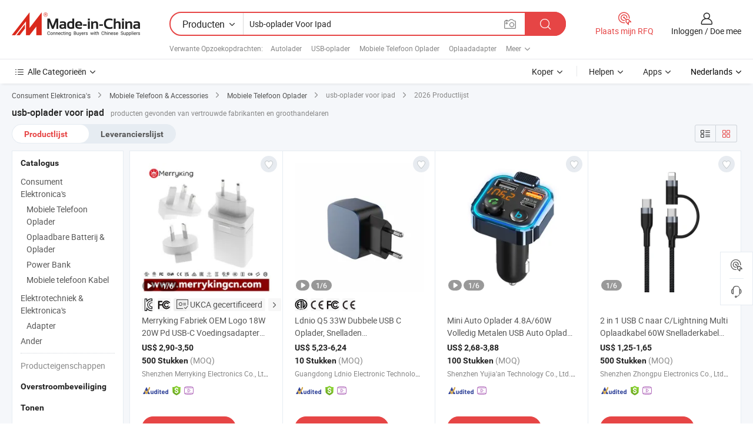

--- FILE ---
content_type: text/html;charset=UTF-8
request_url: https://nl.made-in-china.com/tag_search_product/Usb-Charger-For-Ipad_rhhuogn_1.html
body_size: 54095
content:

<!DOCTYPE html>
<html
                lang="nl" >
<head>
    <meta content="text/html; charset=utf-8" http-equiv="Content-Type" />
            <base href="//nl.made-in-china.com" />
        <title>China usb-oplader voor ipad, China usb-oplader voor ipad lijst producten tegen de.Made-in-China.com</title>
    <meta content="usb-oplader voor ipad, China usb-oplader voor ipad, usb-oplader voor ipad fabrikanten, leveranciers, groothandelaren" name="keywords">
        <meta content="China usb-oplader voor ipad, Zoek China usb-oplader voor ipad producten en China usb-oplader voor ipad fabrikanten &amp; leveranciers lijst aan nl.Made-in-China.com" name="description">
<link rel="dns-prefetch" href="//www.micstatic.com">
<link rel="preconnect" href="//www.micstatic.com">
<link rel="dns-prefetch" href="//image.made-in-china.com">
<link rel="preconnect" href="//image.made-in-china.com">
<link rel="dns-prefetch" href="//pic.made-in-china.com">
<link rel="preconnect" href="//pic.made-in-china.com">
                    <link rel="preload" as="image" href="https://image.made-in-china.com/391f0j00ashCKNMPnTqg/Merryking-Fabriek-OEM-Logo-18W-20W-Pd-USB-C-Voedingsadapter-Wandmontage-Opladen-Afneembare-Stekker-Snelle-Dubbele-Poort-Type-C-Wand-USB-Oplader-voor-iPad-iPhone16-Samsung.jpg" >
                <link rel="alternate" hreflang="de" href="https://de.made-in-china.com/tag_search_product/Usb-Charger-For-Ipad_rhhuogn_1.html" />
            <link rel="alternate" hreflang="hi" href="https://hi.made-in-china.com/tag_search_product/Usb-Charger-For-Ipad_rhhuogn_1.html" />
            <link rel="alternate" hreflang="ru" href="https://ru.made-in-china.com/tag_search_product/Usb-Charger-For-Ipad_rhhuogn_1.html" />
            <link rel="alternate" hreflang="pt" href="https://pt.made-in-china.com/tag_search_product/Usb-Charger-For-Ipad_rhhuogn_1.html" />
            <link rel="alternate" hreflang="ko" href="https://kr.made-in-china.com/tag_search_product/Usb-Charger-For-Ipad_rhhuogn_1.html" />
            <link rel="alternate" hreflang="en" href="https://www.made-in-china.com/products-search/hot-china-products/Usb_Charger_For_Ipad.html" />
            <link rel="alternate" hreflang="it" href="https://it.made-in-china.com/tag_search_product/Usb-Charger-For-Ipad_rhhuogn_1.html" />
            <link rel="alternate" hreflang="fr" href="https://fr.made-in-china.com/tag_search_product/Usb-Charger-For-Ipad_rhhuogn_1.html" />
            <link rel="alternate" hreflang="es" href="https://es.made-in-china.com/tag_search_product/Usb-Charger-For-Ipad_rhhuogn_1.html" />
            <link rel="alternate" hreflang="sa" href="https://sa.made-in-china.com/tag_search_product/Usb-Charger-For-Ipad_rhhuogn_1.html" />
            <link rel="alternate" hreflang="x-default" href="https://www.made-in-china.com/products-search/hot-china-products/Usb_Charger_For_Ipad.html" />
            <link rel="alternate" hreflang="vi" href="https://vi.made-in-china.com/tag_search_product/Usb-Charger-For-Ipad_rhhuogn_1.html" />
            <link rel="alternate" hreflang="th" href="https://th.made-in-china.com/tag_search_product/Usb-Charger-For-Ipad_rhhuogn_1.html" />
            <link rel="alternate" hreflang="ja" href="https://jp.made-in-china.com/tag_search_product/Usb-Charger-For-Ipad_rhhuogn_1.html" />
            <link rel="alternate" hreflang="id" href="https://id.made-in-china.com/tag_search_product/Usb-Charger-For-Ipad_rhhuogn_1.html" />
            <link rel="alternate" hreflang="nl" href="https://nl.made-in-china.com/tag_search_product/Usb-Charger-For-Ipad_rhhuogn_1.html" />
            <link rel="alternate" hreflang="tr" href="https://tr.made-in-china.com/tag_search_product/Usb-Charger-For-Ipad_rhhuogn_1.html" />
    <link type="text/css" rel="stylesheet" href="https://www.micstatic.com/landing/www/qp/css/search-list-qp_f88bd609.css" /> <link type="text/css" rel="stylesheet" href="https://www.micstatic.com/landing/www/qp/css/refine-navigation_49434e71.css" /> <link type="text/css" rel="stylesheet" href="https://www.micstatic.com/landing/www/qp/css/qp_mlan_d9434333.css" /> 
    <link type="text/css" rel="stylesheet" href="https://www.micstatic.com/landing/www/qp/css/modules/swiper@7.0.5-bundle.min_f7b0d48b.css" /> <link rel="canonical" href="https://nl.made-in-china.com/tag_search_product/Usb-Charger-For-Ipad_rhhuogn_1.html"/>
	      <link rel="next" href="https://nl.made-in-china.com/tag_search_product/Usb-Charger-For-Ipad_rhhuogn_2.html"/>
                      <link rel="alternate" media="only screen and (max-width:640)" href="https://m.made-in-china.com/hot-china-products/usb_oplader_voor_ipad.html">
    <style>
        body{
            min-width: 1024px;
        }
    </style>
<!-- Polyfill Code Begin --><script chaset="utf-8" type="text/javascript" src="https://www.micstatic.com/polyfill/polyfill-simplify_eb12d58d.js"></script><!-- Polyfill Code End --></head>
<body class="layout-auto gallary " probe-clarity="false" >
<input type="hidden" name="needFetchLanguageByAjax" value="false" class="J-needFetchLanguageByAjax">
    <div id="header" ></div>
<script>
    function headerMlanInit() {
        const funcName = 'headerMlan';
        const app = new window[funcName]({target: document.getElementById('header'), props: {props: {"pageType":2,"logoTitle":"Fabrikanten en Leveranciers","logoUrl":null,"base":{"buyerInfo":{"service":"Service","newUserGuide":"Gids voor Beginners","auditReport":"Audited Suppliers' Reports","meetSuppliers":"Meet Suppliers","onlineTrading":"Secured Trading Service","buyerCenter":"Koperscentrum","contactUs":"Contact met ons op","search":"Zoeken","prodDirectory":"Product Directory","supplierDiscover":"Supplier Discover","sourcingRequest":"Post Sourcing-aanvraag","quickLinks":"Quick Links","myFavorites":"Mijn Favorieten","visitHistory":"Browsegeschiedenis","buyer":"Koper","blog":"Zakelijke Inzichten"},"supplierInfo":{"supplier":"Leverancier","joinAdvance":"加入高级会员","tradeServerMarket":"外贸服务市场","memberHome":"外贸e家","cloudExpo":"Smart Expo云展会","onlineTrade":"交易服务","internationalLogis":"国际物流","northAmericaBrandSailing":"北美全渠道出海","micDomesticTradeStation":"中国制造网内贸站"},"helpInfo":{"whyMic":"Why Made-in-China.com","auditSupplierWay":"Hoe controleren wij leveranciers","securePaymentWay":"Hoe beveiligen wij betalingen","submitComplaint":"Dien een klacht in","contactUs":"Contact met ons op","faq":"FAQ","help":"Helpen"},"appsInfo":{"downloadApp":"Download App!","forBuyer":"Voor Koper","forSupplier":"Voor Leverancier","exploreApp":"Ontdek exclusieve app-kortingen","apps":"Apps"},"languages":[{"lanCode":0,"simpleName":"en","name":"English","value":"//www.made-in-china.com/products-search/hot-china-products/Usb_Charger_For_Ipad.html","htmlLang":"en"},{"lanCode":5,"simpleName":"es","name":"Español","value":"//es.made-in-china.com/tag_search_product/Usb-Charger-For-Ipad_rhhuogn_1.html","htmlLang":"es"},{"lanCode":4,"simpleName":"pt","name":"Português","value":"//pt.made-in-china.com/tag_search_product/Usb-Charger-For-Ipad_rhhuogn_1.html","htmlLang":"pt"},{"lanCode":2,"simpleName":"fr","name":"Français","value":"//fr.made-in-china.com/tag_search_product/Usb-Charger-For-Ipad_rhhuogn_1.html","htmlLang":"fr"},{"lanCode":3,"simpleName":"ru","name":"Русский язык","value":"//ru.made-in-china.com/tag_search_product/Usb-Charger-For-Ipad_rhhuogn_1.html","htmlLang":"ru"},{"lanCode":8,"simpleName":"it","name":"Italiano","value":"//it.made-in-china.com/tag_search_product/Usb-Charger-For-Ipad_rhhuogn_1.html","htmlLang":"it"},{"lanCode":6,"simpleName":"de","name":"Deutsch","value":"//de.made-in-china.com/tag_search_product/Usb-Charger-For-Ipad_rhhuogn_1.html","htmlLang":"de"},{"lanCode":7,"simpleName":"nl","name":"Nederlands","value":"//nl.made-in-china.com/","htmlLang":"nl"},{"lanCode":9,"simpleName":"sa","name":"العربية","value":"//sa.made-in-china.com/tag_search_product/Usb-Charger-For-Ipad_rhhuogn_1.html","htmlLang":"ar"},{"lanCode":11,"simpleName":"kr","name":"한국어","value":"//kr.made-in-china.com/tag_search_product/Usb-Charger-For-Ipad_rhhuogn_1.html","htmlLang":"ko"},{"lanCode":10,"simpleName":"jp","name":"日本語","value":"//jp.made-in-china.com/tag_search_product/Usb-Charger-For-Ipad_rhhuogn_1.html","htmlLang":"ja"},{"lanCode":12,"simpleName":"hi","name":"हिन्दी","value":"//hi.made-in-china.com/tag_search_product/Usb-Charger-For-Ipad_rhhuogn_1.html","htmlLang":"hi"},{"lanCode":13,"simpleName":"th","name":"ภาษาไทย","value":"//th.made-in-china.com/tag_search_product/Usb-Charger-For-Ipad_rhhuogn_1.html","htmlLang":"th"},{"lanCode":14,"simpleName":"tr","name":"Türkçe","value":"//tr.made-in-china.com/tag_search_product/Usb-Charger-For-Ipad_rhhuogn_1.html","htmlLang":"tr"},{"lanCode":15,"simpleName":"vi","name":"Tiếng Việt","value":"//vi.made-in-china.com/tag_search_product/Usb-Charger-For-Ipad_rhhuogn_1.html","htmlLang":"vi"},{"lanCode":16,"simpleName":"id","name":"Bahasa Indonesia","value":"//id.made-in-china.com/tag_search_product/Usb-Charger-For-Ipad_rhhuogn_1.html","htmlLang":"id"}],"showMlan":true,"showRules":false,"rules":"Rules","language":"nl","menu":"Menu","subTitle":null,"subTitleLink":null,"stickyInfo":null},"categoryRegion":{"categories":"Alle Categorieën","categoryList":[{"name":"Landbouw & Voeding","value":"https://nl.made-in-china.com/category1_Agriculture-Food/Agriculture-Food_usssssssss.html","catCode":"1000000000"},{"name":"Kleding & Toebehoren","value":"https://nl.made-in-china.com/category1_Apparel-Accessories/Apparel-Accessories_uussssssss.html","catCode":"1100000000"},{"name":"Kunst Artikels & Ambachten","value":"https://nl.made-in-china.com/category1_Arts-Crafts/Arts-Crafts_uyssssssss.html","catCode":"1200000000"},{"name":"Auto Parts","value":"https://nl.made-in-china.com/category1_Auto-Motorcycle-Parts-Accessories/Auto-Motorcycle-Parts-Accessories_yossssssss.html","catCode":"2900000000"},{"name":"Tassen & Geschenkdozen","value":"https://nl.made-in-china.com/category1_Bags-Cases-Boxes/Bags-Cases-Boxes_yhssssssss.html","catCode":"2600000000"},{"name":"Chemische Stoffen","value":"https://nl.made-in-china.com/category1_Chemicals/Chemicals_uissssssss.html","catCode":"1300000000"},{"name":"Computer Producten","value":"https://nl.made-in-china.com/category1_Computer-Products/Computer-Products_iissssssss.html","catCode":"3300000000"},{"name":"Bouw & Decoratie Materialen","value":"https://nl.made-in-china.com/category1_Construction-Decoration/Construction-Decoration_ugssssssss.html","catCode":"1500000000"},{"name":"Consument Elektronica's","value":"https://nl.made-in-china.com/category1_Consumer-Electronics/Consumer-Electronics_unssssssss.html","catCode":"1400000000"},{"name":"Elektrotechniek & Elektronica's","value":"https://nl.made-in-china.com/category1_Electrical-Electronics/Electrical-Electronics_uhssssssss.html","catCode":"1600000000"},{"name":"Meubilair","value":"https://nl.made-in-china.com/category1_Furniture/Furniture_yessssssss.html","catCode":"2700000000"},{"name":"Gezondheid & Geneeskunde","value":"https://nl.made-in-china.com/category1_Health-Medicine/Health-Medicine_uessssssss.html","catCode":"1700000000"},{"name":"Industriële Apparaturen & Onderdelen","value":"https://nl.made-in-china.com/category1_Industrial-Equipment-Components/Industrial-Equipment-Components_inssssssss.html","catCode":"3400000000"},{"name":"Instrumenten & Meters","value":"https://nl.made-in-china.com/category1_Instruments-Meters/Instruments-Meters_igssssssss.html","catCode":"3500000000"},{"name":"Lichte Industrie & Dagelijks Gebruik","value":"https://nl.made-in-china.com/category1_Light-Industry-Daily-Use/Light-Industry-Daily-Use_urssssssss.html","catCode":"1800000000"},{"name":"Licht & Verlichting","value":"https://nl.made-in-china.com/category1_Lights-Lighting/Lights-Lighting_isssssssss.html","catCode":"3000000000"},{"name":"Produceren & Verwerken Machine","value":"https://nl.made-in-china.com/category1_Manufacturing-Processing-Machinery/Manufacturing-Processing-Machinery_uossssssss.html","catCode":"1900000000"},{"name":"Metallurgische, Mineralen & Energie","value":"https://nl.made-in-china.com/category1_Metallurgy-Mineral-Energy/Metallurgy-Mineral-Energy_ysssssssss.html","catCode":"2000000000"},{"name":"Kantoorartikelen","value":"https://nl.made-in-china.com/category1_Office-Supplies/Office-Supplies_yrssssssss.html","catCode":"2800000000"},{"name":"Verpakking & Printing","value":"https://nl.made-in-china.com/category1_Packaging-Printing/Packaging-Printing_ihssssssss.html","catCode":"3600000000"},{"name":"Veiligheid & Bescherming","value":"https://nl.made-in-china.com/category1_Security-Protection/Security-Protection_ygssssssss.html","catCode":"2500000000"},{"name":"Diensten","value":"https://nl.made-in-china.com/category1_Service/Service_ynssssssss.html","catCode":"2400000000"},{"name":"Sportartikelen & Vrijetijds","value":"https://nl.made-in-china.com/category1_Sporting-Goods-Recreation/Sporting-Goods-Recreation_iussssssss.html","catCode":"3100000000"},{"name":"Textiel","value":"https://nl.made-in-china.com/category1_Textile/Textile_yussssssss.html","catCode":"2100000000"},{"name":"Ijzerwaren & Gereedschap","value":"https://nl.made-in-china.com/category1_Tools-Hardware/Tools-Hardware_iyssssssss.html","catCode":"3200000000"},{"name":"Speelgoed","value":"https://nl.made-in-china.com/category1_Toys/Toys_yyssssssss.html","catCode":"2200000000"},{"name":"Vervoer","value":"https://nl.made-in-china.com/category1_Transportation/Transportation_yissssssss.html","catCode":"2300000000"}],"more":"Meer"},"searchRegion":{"show":true,"lookingFor":"Vertel ons waar je naar op zoek bent...","homeUrl":"//nl.made-in-china.com","products":"Producten","suppliers":"Leveranciers","auditedFactory":null,"uploadImage":"Afbeelding uploaden","max20MbPerImage":"Maximaal 20 MB per afbeelding","yourRecentKeywords":"Uw Recente Zoekwoorden","clearHistory":"Wis de geschiedenis","popularSearches":"Verwante Opzoekopdrachten","relatedSearches":"Meer","more":null,"maxSizeErrorMsg":"Upload mislukt. De maximale afbeeldingsgrootte is 20 MB.","noNetworkErrorMsg":"Geen netwerkverbinding. Controleer uw netwerkinstellingen en probeer het opnieuw.","uploadFailedErrorMsg":"Upload mislukt. Onjuist afbeeldingsformaat. Ondersteunde formaten: JPG, PNG, BMP.","relatedList":[{"word":"Autolader","adsData":"Autolader","link":"https://nl.made-in-china.com/tag_search_product/Car-Charger_uunun_1.html","title":"Car Charger"},{"word":"USB-oplader","adsData":"USB-oplader","link":"https://nl.made-in-china.com/tag_search_product/USB-Charger_iggn_1.html","title":"USB Charger"},{"word":"Mobiele Telefoon Oplader","adsData":"Mobiele Telefoon Oplader","link":"https://nl.made-in-china.com/tag_search_product/Mobile-Phone-Charger_iuun_1.html","title":"Mobile Phone Charger"},{"word":"Oplaadadapter","adsData":"Oplaadadapter","link":"https://nl.made-in-china.com/tag_search_product/Charger-Adapter_hhegyn_1.html","title":"Charger Adapter"},{"word":"Oplader Voor Mobiele Telefoon","adsData":"Oplader Voor Mobiele Telefoon","link":"https://nl.made-in-china.com/tag_search_product/Cell-Phone-Charger_uyisogn_1.html","title":"cell phone charger"},{"word":"Mobiele Telefoon Auto Oplader","adsData":"Mobiele Telefoon Auto Oplader","link":"https://nl.made-in-china.com/tag_search_product/Mobile-Phone-Car-Charger_yghgen_1.html","title":"Mobile Phone Car Charger"},{"word":"Schermbeschermer","adsData":"Schermbeschermer","link":"https://nl.made-in-china.com/tag_search_product/Screen-Protector_hrhyn_1.html","title":"Screen Protector"},{"word":"Usb-oplader Voor Iphone","adsData":"Usb-oplader Voor Iphone","link":"https://nl.made-in-china.com/tag_search_product/Usb-Charger-For-Iphone_rysryhn_1.html","title":"usb charger for iphone"},{"word":"Usb Reisoplader","adsData":"Usb Reisoplader","link":"https://nl.made-in-china.com/tag_search_product/Usb-Travel-Charger_huigsn_1.html","title":"Usb Travel Charger"}],"relatedTitle":null,"relatedTitleLink":null,"formParams":null,"mlanFormParams":{"keyword":"Usb-oplader Voor Ipad","inputkeyword":"Usb-oplader Voor Ipad","type":null,"currentTab":null,"currentPage":null,"currentCat":null,"currentRegion":null,"currentProp":null,"submitPageUrl":null,"parentCat":null,"otherSearch":null,"currentAllCatalogCodes":null,"sgsMembership":null,"memberLevel":null,"topOrder":null,"size":null,"more":"meer","less":"less","staticUrl50":null,"staticUrl10":null,"staticUrl30":null,"condition":"0","conditionParamsList":[{"condition":"0","conditionName":null,"action":"/productSearch?keyword=#word#","searchUrl":null,"inputPlaceholder":null},{"condition":"1","conditionName":null,"action":"/companySearch?keyword=#word#","searchUrl":null,"inputPlaceholder":null}]},"enterKeywordTips":"Voer a.u.b. minimaal een trefwoord in voor uw zoekopdracht.","openMultiSearch":false},"frequentRegion":{"rfq":{"rfq":"Plaats mijn RFQ","searchRfq":"Search RFQs","acquireRfqHover":"Vertel ons wat u nodig heeft en probeer op de gemakkelijke manier offertes !op te vragen","searchRfqHover":"Discover quality RFQs and connect with big-budget buyers"},"account":{"account":"Rekening","signIn":"Inloggen","join":"Doe mee","newUser":"Nieuwe Gebruiker","joinFree":"Gratis lid worden","or":"Of","socialLogin":"Door te klikken op Aanmelden, Gratis lid worden of Doorgaan met Facebook, Linkedin, Twitter, Google, %s ga ik akkoord met de %sUser Agreement%s en het %sPrivacy Policy%s","message":"Berichten","quotes":"Citaten","orders":"Bestellingen","favorites":"Favorieten","visitHistory":"Browsegeschiedenis","postSourcingRequest":"Post Sourcing-aanvraag","hi":"Hallo","signOut":"Afmelden","manageProduct":"Producten beheren","editShowroom":"Showroom bewerken","username":"","userType":null,"foreignIP":true,"currentYear":2026,"userAgreement":"Gebruikersovereenkomst","privacyPolicy":"Privacybeleid"},"message":{"message":"Berichten","signIn":"Inloggen","join":"Doe mee","newUser":"Nieuwe Gebruiker","joinFree":"Gratis lid worden","viewNewMsg":"Sign in to view the new messages","inquiry":"Aanvraag","rfq":"RFQs","awaitingPayment":"Awaiting payments","chat":"Chatten","awaitingQuotation":"In afwachting van offertes"},"cart":{"cart":"Onderzoeksmand"}},"busiRegion":null,"previewRegion":null}}});
		const hoc=o=>(o.__proto__.$get=function(o){return this.$$.ctx[this.$$.props[o]]},o.__proto__.$getKeys=function(){return Object.keys(this.$$.props)},o.__proto__.$getProps=function(){return this.$get("props")},o.__proto__.$setProps=function(o){var t=this.$getKeys(),s={},p=this;t.forEach(function(o){s[o]=p.$get(o)}),s.props=Object.assign({},s.props,o),this.$set(s)},o.__proto__.$help=function(){console.log("\n            $set(props): void             | 设置props的值\n            $get(key: string): any        | 获取props指定key的值\n            $getKeys(): string[]          | 获取props所有key\n            $getProps(): any              | 获取props里key为props的值（适用nail）\n            $setProps(params: any): void  | 设置props里key为props的值（适用nail）\n            $on(ev, callback): func       | 添加事件监听，返回移除事件监听的函数\n            $destroy(): void              | 销毁组件并触发onDestroy事件\n        ")},o);
        window[`${funcName}Api`] = hoc(app);
    };
</script><script type="text/javascript" crossorigin="anonymous" onload="headerMlanInit()" src="https://www.micstatic.com/nail/pc/header-mlan_6f301846.js"></script><div class="auto-size J-auto-size">
    <input type="hidden" id="sensor_pg_v" value="st:qp,m:usb-oplader voor ipad,p:1,tp:103,stp:10301,plate:show_wd,tp:103,stp:10301,abt:null,abp:a"/>
        <input type="hidden" id="appendQueryParam" value=""/>
    <input type="hidden" id="completeProdParam" value="[&quot;dvonWuzHfZRh&quot;,&quot;draURMYJqzci&quot;,&quot;GYZpcsXOrtVk&quot;,&quot;baIpAzGTmHhY&quot;,&quot;EJjYtcIGFUhA&quot;,&quot;QyhJNplxHiVj&quot;,&quot;UBvxelNbgtpQ&quot;,&quot;lrORYmEMYoVe&quot;,&quot;EQJUYvoMqahS&quot;,&quot;eaQrVXIKJgYu&quot;,&quot;gJdUOuoFwCcK&quot;,&quot;lGZpWsjYaErm&quot;,&quot;cFMGuhPyQwVN&quot;,&quot;gpMURrKERfkY&quot;,&quot;uRspaFlvZkVL&quot;,&quot;ZyknDfHuAiVN&quot;,&quot;KXiQZwujkHpD&quot;,&quot;frRYgkabODVs&quot;,&quot;mBOxyWHAEikZ&quot;,&quot;DRpUqdbYXAhs&quot;,&quot;HZeATEMlrFhd&quot;,&quot;zQpRJZUTqBWk&quot;,&quot;PsHEQxCOXbhl&quot;,&quot;GnhrUgpuBQYX&quot;,&quot;nUgrbMSOCIci&quot;,&quot;ldeAfaBcCokg&quot;,&quot;xZvabcFCrIhn&quot;,&quot;fKUxdhpualrb&quot;,&quot;bFJfSoGjrYVd&quot;,&quot;mFuGZcPxaYqL&quot;]"/>
    <input type="hidden" id="prodKeyword" value="Usb_Charger_For_Ipad"/>
    <input type="hidden" name="user_behavior_trace_id" id="user_behavior_trace_id" value="1jfh8jdit7cj"/>
        <div class="page cf">
                <div itemscope itemtype="https://schema.org/BreadcrumbList" class="crumb grid">
                                                <span itemprop="itemListElement" itemscope itemtype="https://schema.org/ListItem">
                        <a itemprop="item" href="https://nl.made-in-china.com/category1_Consumer-Electronics/Consumer-Electronics_unssssssss.html">
                            <span itemprop="name">Consument Elektronica's</span>
                        </a>
                        <meta itemprop="position" content="1"/>
                    </span>
                    <i class="ob-icon icon-right"></i>
                                                                                                <span itemprop="itemListElement" itemscope itemtype="https://schema.org/ListItem">
                        <a itemprop="item" href="https://nl.made-in-china.com/category23_Consumer-Electronics/Mobile-Phone-Accessories_unuossssss_1.html">
                            <span itemprop="name">Mobiele Telefoon &amp; Accessories</span>
                        </a>
                        <meta itemprop="position" content="2"/>
                    </span>
                    <i class="ob-icon icon-right"></i>
                                                                                                <span itemprop="itemListElement" itemscope itemtype="https://schema.org/ListItem">
                        <a itemprop="item" href="https://nl.made-in-china.com/category23_Consumer-Electronics/Mobile-Phone-Charger_unuosessss_1.html">
                            <span itemprop="name">Mobiele Telefoon Oplader</span>
                        </a>
                        <meta itemprop="position" content="3"/>
                    </span>
                    <i class="ob-icon icon-right"></i>
                                    <span>usb-oplader voor ipad</span>
                                        <i class="ob-icon icon-right"></i>
            <span>
                                     2026 Productlijst
                            </span>
        </div>
        <input id="J-strong-words" name="strong-words" type="hidden" value="{&quot;strongWordList&quot;:[&quot;Usb Charger For Ipad&quot;]}" />
        <input id="ads_word" name="ads_word" type="hidden" value="usb-oplader voor ipad" />
        <input type="hidden" id="qaSource" value="1">
        <input type="hidden" name="iqa-portrait" id="iqa-portrait" value="" />
        <input id="compareFromPage" name="compareFromPage" type="hidden" value="3" />
        <input id="contactUrlParam" type="hidden" value="${contactUrlParam}" />
        <input id="J-isLanding" type="hidden" value="true" />
        <div class="page-wrap search-list new-search-list cf">
                                                <div class="search-list-container main-wrap">
                <div class="main">
                    <div class="num-found">
    <h1 class="product_word">usb-oplader voor ipad</h1>
                    producten gevonden van vertrouwde fabrikanten en groothandelaren
        </div>
                    <div class="search-filter-bar">
                        <div class="list-tab">
                            <ul class="tab">
                                <li class="selected"><a>
                                                                            Productlijst
                                                                    </a></li>
                                <li>
                                                                            <a href="https://nl.made-in-china.com/manufacturers/usb-charger-for-ipad.html">
                                            Leverancierslijst
                                        </a>
                                                                    </li>
                                                                                            </ul>
                        </div>
                        <div class="view-type cf">
<input type="hidden" value="https://nl.made-in-china.com/tag_search_product/Usb-Charger-For-Ipad_rhhuogn_1.html" id="firstPageUrl">
<div class="refine-sort">
    <div class="list-switch">
        <span class="text"> weergave: </span>
        <span class="list-switch-types">
                <a href="javascript:;"ads-data="t:90,md:1,c:2" onclick="if(saveViewTypeCookie){saveViewTypeCookie(1)}" ontouchstart="if(saveViewTypeCookie){saveViewTypeCookie(1)}" rel="nofollow"
                   class="list-switch-btn list-switch-btn-left unselect ">
					<i class="ob-icon icon-list"></i>
					<div class="tip arrow-bottom tip-switch-list">
                         <div class="tip-con">
                             <p class="tip-para">Lijstweergave</p>
                         </div>
                             <span class="arrow arrow-out">
                                 <span class="arrow arrow-in"></span>
                             </span>
                     </div>
                </a>
                <a href="javascript:;" onclick="" ontouchstart="" rel="nofollow"
                   class="list-switch-btn list-switch-btn-right selected ">
					<i class="ob-icon icon-gallery"></i>
					<div class="tip arrow-bottom tip-switch-gallery">
                         <div class="tip-con">
                             <p class="tip-para">Galerijweergave</p>
                         </div>
                             <span class="arrow arrow-out">
                                 <span class="arrow arrow-in"></span>
                             </span>
                     </div>
                </a>
				</span>
    </div>
</div> </div>
                    </div>
                                                            <div class="search-list">
                        <div class="prod-list J-prod-list gallary ">
 <!-- topRank -->
<!-- product -->
<div class="list-img" id="product-div1" data-show-type="interstAd" faw-module="Search_prod_list" cz-id="dvonWuzHfZRh">
     <div class="list-img-wrap">
         <div class="products-item">
             <!-- 图片 -->
			               <div class="prod-img prod-img-space img-total slide-prod J-slider-prod">
                 <div class="img-box swiper-container J-slider-prod-box">
					<div class="img-list swiper-wrapper prod-banner-list" ads-data="t:6,aid:,flx_deliv_tp:comb,ads_tp:,abt:,abp:a,srv_id:,si:1,md:3,pdid:dvonWuzHfZRh,ps:,a:1,mds:30,c:2,is_trade:1,is_sample:1,is_rushorder:0,pcid:gevxGzOdAmDw,pa:,is_3d_prod:0" faw-exposure id="banner-slider">
																													 																																			<a rel="nofollow" class="img-wrap swiper-slide img-thumb-auto J-lazyimgs" referrerpolicy="unsafe-url" href="https://nl.made-in-china.com/co_merryking/product_Merryking-Factory-OEM-Logo-18W-20W-Pd-USB-C-Power-Adapte-Wall-Mount-Charging-Detachable-Plug-Fast-Dual-Port-Type-C-Wall-USB-Charger-for-iPad-iPhone16-Samsung_eohiggoiy.html" target="_blank" ads-data="t:6,aid:,flx_deliv_tp:comb,ads_tp:,abt:,abp:a,srv_id:,ads_srv_tp:,isrec:,recu:,recv:,si:1,md:3,pdid:dvonWuzHfZRh,ps:,a:1,mds:30,c:2,pcid:gevxGzOdAmDw,st:8,is_trade:1,is_sample:1,is_rushorder:0,pa:8,is_3d_prod:0">
										<div class="img-thumb-inner">
												<img class="J-firstLazyload" src="https://www.micstatic.com/common/img/space.png?_v=1768815332161" data-original="https://image.made-in-china.com/391f0j00ashCKNMPnTqg/Merryking-Fabriek-OEM-Logo-18W-20W-Pd-USB-C-Voedingsadapter-Wandmontage-Opladen-Afneembare-Stekker-Snelle-Dubbele-Poort-Type-C-Wand-USB-Oplader-voor-iPad-iPhone16-Samsung.webp" alt="Merryking Fabriek OEM Logo 18W 20W Pd USB-C Voedingsadapter Wandmontage Opladen Afneembare Stekker Snelle Dubbele Poort Type C Wand USB Oplader voor iPad iPhone16 Samsung">
										</div>
						 			</a>
																																												<a rel="nofollow" class="img-wrap swiper-slide img-thumb-auto J-lazyimgs" referrerpolicy="unsafe-url" href="https://nl.made-in-china.com/co_merryking/product_Merryking-Factory-OEM-Logo-18W-20W-Pd-USB-C-Power-Adapte-Wall-Mount-Charging-Detachable-Plug-Fast-Dual-Port-Type-C-Wall-USB-Charger-for-iPad-iPhone16-Samsung_eohiggoiy.html" target="_blank" ads-data="t:6,aid:,flx_deliv_tp:comb,ads_tp:,abt:,abp:a,srv_id:,ads_srv_tp:,isrec:,recu:,recv:,si:1,md:3,pdid:dvonWuzHfZRh,ps:,a:1,mds:30,c:2,pcid:gevxGzOdAmDw,st:8,is_trade:1,is_sample:1,is_rushorder:0,pa:8,is_3d_prod:0">
										<div class="img-thumb-inner">
												<img src="https://www.micstatic.com/common/img/space.png?_v=1768815332161" data-original="https://image.made-in-china.com/391f0j00PCsenAOyiicQ/Merryking-Fabriek-OEM-Logo-18W-20W-Pd-USB-C-Voedingsadapter-Wandmontage-Opladen-Afneembare-Stekker-Snelle-Dubbele-Poort-Type-C-Wand-USB-Oplader-voor-iPad-iPhone16-Samsung.webp" alt="Merryking Fabriek OEM Logo 18W 20W Pd USB-C Voedingsadapter Wandmontage Opladen Afneembare Stekker Snelle Dubbele Poort Type C Wand USB Oplader voor iPad iPhone16 Samsung">
										</div>
						 			</a>
																																												<a rel="nofollow" class="img-wrap swiper-slide img-thumb-auto J-lazyimgs" referrerpolicy="unsafe-url" href="https://nl.made-in-china.com/co_merryking/product_Merryking-Factory-OEM-Logo-18W-20W-Pd-USB-C-Power-Adapte-Wall-Mount-Charging-Detachable-Plug-Fast-Dual-Port-Type-C-Wall-USB-Charger-for-iPad-iPhone16-Samsung_eohiggoiy.html" target="_blank" ads-data="t:6,aid:,flx_deliv_tp:comb,ads_tp:,abt:,abp:a,srv_id:,ads_srv_tp:,isrec:,recu:,recv:,si:1,md:3,pdid:dvonWuzHfZRh,ps:,a:1,mds:30,c:2,pcid:gevxGzOdAmDw,st:8,is_trade:1,is_sample:1,is_rushorder:0,pa:8,is_3d_prod:0">
										<div class="img-thumb-inner">
												<img src="https://www.micstatic.com/common/img/space.png?_v=1768815332161" data-original="https://image.made-in-china.com/391f0j00SCteBcudLobp/Merryking-Fabriek-OEM-Logo-18W-20W-Pd-USB-C-Voedingsadapter-Wandmontage-Opladen-Afneembare-Stekker-Snelle-Dubbele-Poort-Type-C-Wand-USB-Oplader-voor-iPad-iPhone16-Samsung.webp" alt="Merryking Fabriek OEM Logo 18W 20W Pd USB-C Voedingsadapter Wandmontage Opladen Afneembare Stekker Snelle Dubbele Poort Type C Wand USB Oplader voor iPad iPhone16 Samsung">
										</div>
						 			</a>
																																												<a rel="nofollow" class="img-wrap swiper-slide img-thumb-auto J-lazyimgs" referrerpolicy="unsafe-url" href="https://nl.made-in-china.com/co_merryking/product_Merryking-Factory-OEM-Logo-18W-20W-Pd-USB-C-Power-Adapte-Wall-Mount-Charging-Detachable-Plug-Fast-Dual-Port-Type-C-Wall-USB-Charger-for-iPad-iPhone16-Samsung_eohiggoiy.html" target="_blank" ads-data="t:6,aid:,flx_deliv_tp:comb,ads_tp:,abt:,abp:a,srv_id:,ads_srv_tp:,isrec:,recu:,recv:,si:1,md:3,pdid:dvonWuzHfZRh,ps:,a:1,mds:30,c:2,pcid:gevxGzOdAmDw,st:8,is_trade:1,is_sample:1,is_rushorder:0,pa:8,is_3d_prod:0">
										<div class="img-thumb-inner">
												<img src="https://www.micstatic.com/common/img/space.png?_v=1768815332161" data-original="https://image.made-in-china.com/391f0j00dGEBeQfmChqb/Merryking-Fabriek-OEM-Logo-18W-20W-Pd-USB-C-Voedingsadapter-Wandmontage-Opladen-Afneembare-Stekker-Snelle-Dubbele-Poort-Type-C-Wand-USB-Oplader-voor-iPad-iPhone16-Samsung.webp" alt="Merryking Fabriek OEM Logo 18W 20W Pd USB-C Voedingsadapter Wandmontage Opladen Afneembare Stekker Snelle Dubbele Poort Type C Wand USB Oplader voor iPad iPhone16 Samsung">
										</div>
						 			</a>
																																												<a rel="nofollow" class="img-wrap swiper-slide img-thumb-auto J-lazyimgs" referrerpolicy="unsafe-url" href="https://nl.made-in-china.com/co_merryking/product_Merryking-Factory-OEM-Logo-18W-20W-Pd-USB-C-Power-Adapte-Wall-Mount-Charging-Detachable-Plug-Fast-Dual-Port-Type-C-Wall-USB-Charger-for-iPad-iPhone16-Samsung_eohiggoiy.html" target="_blank" ads-data="t:6,aid:,flx_deliv_tp:comb,ads_tp:,abt:,abp:a,srv_id:,ads_srv_tp:,isrec:,recu:,recv:,si:1,md:3,pdid:dvonWuzHfZRh,ps:,a:1,mds:30,c:2,pcid:gevxGzOdAmDw,st:8,is_trade:1,is_sample:1,is_rushorder:0,pa:8,is_3d_prod:0">
										<div class="img-thumb-inner">
												<img src="https://www.micstatic.com/common/img/space.png?_v=1768815332161" data-original="https://image.made-in-china.com/391f0j00wYtvMhUqClbk/Merryking-Fabriek-OEM-Logo-18W-20W-Pd-USB-C-Voedingsadapter-Wandmontage-Opladen-Afneembare-Stekker-Snelle-Dubbele-Poort-Type-C-Wand-USB-Oplader-voor-iPad-iPhone16-Samsung.webp" alt="Merryking Fabriek OEM Logo 18W 20W Pd USB-C Voedingsadapter Wandmontage Opladen Afneembare Stekker Snelle Dubbele Poort Type C Wand USB Oplader voor iPad iPhone16 Samsung">
										</div>
						 			</a>
																																												<a rel="nofollow" class="img-wrap swiper-slide img-thumb-auto J-lazyimgs" referrerpolicy="unsafe-url" href="https://nl.made-in-china.com/co_merryking/product_Merryking-Factory-OEM-Logo-18W-20W-Pd-USB-C-Power-Adapte-Wall-Mount-Charging-Detachable-Plug-Fast-Dual-Port-Type-C-Wall-USB-Charger-for-iPad-iPhone16-Samsung_eohiggoiy.html" target="_blank" ads-data="t:6,aid:,flx_deliv_tp:comb,ads_tp:,abt:,abp:a,srv_id:,ads_srv_tp:,isrec:,recu:,recv:,si:1,md:3,pdid:dvonWuzHfZRh,ps:,a:1,mds:30,c:2,pcid:gevxGzOdAmDw,st:8,is_trade:1,is_sample:1,is_rushorder:0,pa:8,is_3d_prod:0">
										<div class="img-thumb-inner">
												<img src="https://www.micstatic.com/common/img/space.png?_v=1768815332161" data-original="https://image.made-in-china.com/391f0j00JYaBCvRyfWcb/Merryking-Fabriek-OEM-Logo-18W-20W-Pd-USB-C-Voedingsadapter-Wandmontage-Opladen-Afneembare-Stekker-Snelle-Dubbele-Poort-Type-C-Wand-USB-Oplader-voor-iPad-iPhone16-Samsung.webp" alt="Merryking Fabriek OEM Logo 18W 20W Pd USB-C Voedingsadapter Wandmontage Opladen Afneembare Stekker Snelle Dubbele Poort Type C Wand USB Oplader voor iPad iPhone16 Samsung">
										</div>
						 			</a>
																																													</div>
					 					 						 <a referrerpolicy="unsafe-url" href="https://nl.made-in-china.com/co_merryking/product_Merryking-Factory-OEM-Logo-18W-20W-Pd-USB-C-Power-Adapte-Wall-Mount-Charging-Detachable-Plug-Fast-Dual-Port-Type-C-Wall-USB-Charger-for-iPad-iPhone16-Samsung_eohiggoiy.html#slideVideo" target="_blank" rel="nofollow"
							class="has-icon has-video-icon"><img src="https://www.micstatic.com/landing/www/qp/img/video_456aa956.svg" alt="Video"/></a>
					 					 					 						 <a referrerpolicy="unsafe-url" href="https://nl.made-in-china.com/co_merryking/product_Merryking-Factory-OEM-Logo-18W-20W-Pd-USB-C-Power-Adapte-Wall-Mount-Charging-Detachable-Plug-Fast-Dual-Port-Type-C-Wall-USB-Charger-for-iPad-iPhone16-Samsung_eohiggoiy.html" target="_blank" rel="nofollow" class="has-page swiper-page-wrap">
							 <span class="page-current">1</span>/
							 <span class="page-total">6</span>
						 </a>
					 					 					 						 <a class="img-left J-slide-left" href="javascript:;"><i class="ob-icon icon-left"></i></a>
						 <a class="img-right J-slide-right" href="javascript:;"><i class="ob-icon icon-right"></i></a>
					 				 </div>
				 					 <div class="pagination J-pagination">
						 <span class="swiper-pagination-switch swiper-visible-switch swiper-active-switch"></span>
						 <span class="swiper-pagination-switch"></span>
						 <span class="swiper-pagination-switch"></span>
					 </div>
				 			 </div>
			 			 				 <a href="javascript:void(0);"
					class="prod-favorite-icon J-add2Fav" cz-type="prod"
					cz-id="dvonWuzHfZRh" ads-data="st:17,pdid:dvonWuzHfZRh,pcid:gevxGzOdAmDw,is_trade:1,is_sample:1,is_rushorder:0,a:1">
					 <i class="ob-icon icon-heart-f"></i>
					 <i class="ob-icon icon-heart"></i>
					 <div class="tip arrow-top tip-faverite">
						 <div class="tip-con"><p class="tip-para">Favorieten</p></div>
						 <span class="arrow arrow-out"><span class="arrow arrow-in"></span></span>
					 </div>
				 </a>
			                 <!-- 内容 -->
			 <div id="onlineTradeAble3" style="display:none;">true 1</div>
             <div class="detail">
				 				 <input type="hidden" name="mainProdValue" value="6"/>
				 				 <div class="icon-list certified-logo">
				 																				<a class="icon-item " href="https://nl.made-in-china.com/co_merryking/product_Merryking-Factory-OEM-Logo-18W-20W-Pd-USB-C-Power-Adapte-Wall-Mount-Charging-Detachable-Plug-Fast-Dual-Port-Type-C-Wall-USB-Charger-for-iPad-iPhone16-Samsung_eohiggoiy.html" target="_blank">
																	<img class="icon-logo icon-text" src="https://www.micstatic.com/landing/www/product/img/icon/img-logo/11.png">
																<div class="tip arrow-bottom tip-gold">
									<div class="tip-con">
										<div class="tip-para">
											<span>
												<div>KC gecertificeerd</div>
												<div>geldig sinds 2023-02-22</div>
												<div>(neem contact op met de uitgever voor de huidige status)</div>
											</span>
										</div>
									</div>
									<span class="arrow arrow-out"><span class="arrow arrow-in"></span></span>
								</div>
							</a>
						 							<a class="icon-item " href="https://nl.made-in-china.com/co_merryking/product_Merryking-Factory-OEM-Logo-18W-20W-Pd-USB-C-Power-Adapte-Wall-Mount-Charging-Detachable-Plug-Fast-Dual-Port-Type-C-Wall-USB-Charger-for-iPad-iPhone16-Samsung_eohiggoiy.html" target="_blank">
																	<img class="icon-logo icon-text" src="https://www.micstatic.com/landing/www/product/img/icon/img-logo/82.png">
																<div class="tip arrow-bottom tip-gold">
									<div class="tip-con">
										<div class="tip-para">
											<span>
												<div>FCC gecertificeerd</div>
												<div>geldig sinds 2023-03-30</div>
												<div>(neem contact op met de uitgever voor de huidige status)</div>
											</span>
										</div>
									</div>
									<span class="arrow arrow-out"><span class="arrow arrow-in"></span></span>
								</div>
							</a>
						 							<a class="icon-item icon-text" href="https://nl.made-in-china.com/co_merryking/product_Merryking-Factory-OEM-Logo-18W-20W-Pd-USB-C-Power-Adapte-Wall-Mount-Charging-Detachable-Plug-Fast-Dual-Port-Type-C-Wall-USB-Charger-for-iPad-iPhone16-Samsung_eohiggoiy.html" target="_blank">
																	<span class="show-icon-text">
                    			        <img class="icon-logo"
											 src="https://www.micstatic.com/landing/www/product/img/icon/img-logo/text.png"/><span
											class="icon-txt" />UKCA gecertificeerd</span>
                    			    </span>
																<div class="tip arrow-bottom tip-gold">
									<div class="tip-con">
										<div class="tip-para">
											<span>
												<div>UKCA gecertificeerd</div>
												<div>geldig sinds 2022-08-23</div>
												<div>(neem contact op met de uitgever voor de huidige status)</div>
											</span>
										</div>
									</div>
									<span class="arrow arrow-out"><span class="arrow arrow-in"></span></span>
								</div>
							</a>
						 							<a class="icon-item icon-text" href="https://nl.made-in-china.com/co_merryking/product_Merryking-Factory-OEM-Logo-18W-20W-Pd-USB-C-Power-Adapte-Wall-Mount-Charging-Detachable-Plug-Fast-Dual-Port-Type-C-Wall-USB-Charger-for-iPad-iPhone16-Samsung_eohiggoiy.html" target="_blank">
																	<span class="show-icon-text">
                    			        <img class="icon-logo"
											 src="https://www.micstatic.com/landing/www/product/img/icon/img-logo/text.png"/><span
											class="icon-txt" />GASMARK gecertificeerd</span>
                    			    </span>
																<div class="tip arrow-bottom tip-gold">
									<div class="tip-con">
										<div class="tip-para">
											<span>
												<div>GASMARK gecertificeerd</div>
												<div>geldig sinds 2023-10-26</div>
												<div>(neem contact op met de uitgever voor de huidige status)</div>
											</span>
										</div>
									</div>
									<span class="arrow arrow-out"><span class="arrow arrow-in"></span></span>
								</div>
							</a>
						 							<a class="icon-item " href="https://nl.made-in-china.com/co_merryking/product_Merryking-Factory-OEM-Logo-18W-20W-Pd-USB-C-Power-Adapte-Wall-Mount-Charging-Detachable-Plug-Fast-Dual-Port-Type-C-Wall-USB-Charger-for-iPad-iPhone16-Samsung_eohiggoiy.html" target="_blank">
																	<img class="icon-logo icon-text" src="https://www.micstatic.com/landing/www/product/img/icon/img-logo/45.png">
																<div class="tip arrow-bottom tip-gold">
									<div class="tip-con">
										<div class="tip-para">
											<span>
												<div>TUV SUD Mark gecertificeerd</div>
												<div>geldig sinds 2021-07-19</div>
												<div>(neem contact op met de uitgever voor de huidige status)</div>
											</span>
										</div>
									</div>
									<span class="arrow arrow-out"><span class="arrow arrow-in"></span></span>
								</div>
							</a>
						 							<a class="icon-item " href="https://nl.made-in-china.com/co_merryking/product_Merryking-Factory-OEM-Logo-18W-20W-Pd-USB-C-Power-Adapte-Wall-Mount-Charging-Detachable-Plug-Fast-Dual-Port-Type-C-Wall-USB-Charger-for-iPad-iPhone16-Samsung_eohiggoiy.html" target="_blank">
																	<img class="icon-logo icon-text" src="https://www.micstatic.com/landing/www/product/img/icon/img-logo/8.png">
																<div class="tip arrow-bottom tip-gold">
									<div class="tip-con">
										<div class="tip-para">
											<span>
												<div>UL gecertificeerd</div>
												<div>geldig sinds 2025-07-31</div>
												<div>(neem contact op met de uitgever voor de huidige status)</div>
											</span>
										</div>
									</div>
									<span class="arrow arrow-out"><span class="arrow arrow-in"></span></span>
								</div>
							</a>
						 							<a class="icon-item " href="https://nl.made-in-china.com/co_merryking/product_Merryking-Factory-OEM-Logo-18W-20W-Pd-USB-C-Power-Adapte-Wall-Mount-Charging-Detachable-Plug-Fast-Dual-Port-Type-C-Wall-USB-Charger-for-iPad-iPhone16-Samsung_eohiggoiy.html" target="_blank">
																	<img class="icon-logo icon-text" src="https://www.micstatic.com/landing/www/product/img/icon/img-logo/67.png">
																<div class="tip arrow-bottom tip-gold">
									<div class="tip-con">
										<div class="tip-para">
											<span>
												<div>GS gecertificeerd</div>
												<div>geldig sinds 2023-03-13</div>
												<div>(neem contact op met de uitgever voor de huidige status)</div>
											</span>
										</div>
									</div>
									<span class="arrow arrow-out"><span class="arrow arrow-in"></span></span>
								</div>
							</a>
						 							<a class="icon-item " href="https://nl.made-in-china.com/co_merryking/product_Merryking-Factory-OEM-Logo-18W-20W-Pd-USB-C-Power-Adapte-Wall-Mount-Charging-Detachable-Plug-Fast-Dual-Port-Type-C-Wall-USB-Charger-for-iPad-iPhone16-Samsung_eohiggoiy.html" target="_blank">
																	<img class="icon-logo icon-text" src="https://www.micstatic.com/landing/www/product/img/icon/img-logo/22.png">
																<div class="tip arrow-bottom tip-gold">
									<div class="tip-con">
										<div class="tip-para">
											<span>
												<div>CE gecertificeerd</div>
												<div>geldig sinds 2023-05-19</div>
												<div>(neem contact op met de uitgever voor de huidige status)</div>
											</span>
										</div>
									</div>
									<span class="arrow arrow-out"><span class="arrow arrow-in"></span></span>
								</div>
							</a>
						 							<a class="icon-item " href="https://nl.made-in-china.com/co_merryking/product_Merryking-Factory-OEM-Logo-18W-20W-Pd-USB-C-Power-Adapte-Wall-Mount-Charging-Detachable-Plug-Fast-Dual-Port-Type-C-Wall-USB-Charger-for-iPad-iPhone16-Samsung_eohiggoiy.html" target="_blank">
																	<img class="icon-logo icon-text" src="https://www.micstatic.com/landing/www/product/img/icon/img-logo/34.png">
																<div class="tip arrow-bottom tip-gold">
									<div class="tip-con">
										<div class="tip-para">
											<span>
												<div>PSE gecertificeerd</div>
												<div>geldig sinds 2022-06-02</div>
												<div>(neem contact op met de uitgever voor de huidige status)</div>
											</span>
										</div>
									</div>
									<span class="arrow arrow-out"><span class="arrow arrow-in"></span></span>
								</div>
							</a>
						 							<a class="icon-item " href="https://nl.made-in-china.com/co_merryking/product_Merryking-Factory-OEM-Logo-18W-20W-Pd-USB-C-Power-Adapte-Wall-Mount-Charging-Detachable-Plug-Fast-Dual-Port-Type-C-Wall-USB-Charger-for-iPad-iPhone16-Samsung_eohiggoiy.html" target="_blank">
																	<img class="icon-logo icon-text" src="https://www.micstatic.com/landing/www/product/img/icon/img-logo/83.png">
																<div class="tip arrow-bottom tip-gold">
									<div class="tip-con">
										<div class="tip-para">
											<span>
												<div>SAA gecertificeerd</div>
												<div>geldig sinds 2022-02-28</div>
												<div>(neem contact op met de uitgever voor de huidige status)</div>
											</span>
										</div>
									</div>
									<span class="arrow arrow-out"><span class="arrow arrow-in"></span></span>
								</div>
							</a>
						                     <span class="more-icon">
                        <i class="ob-icon 
                                                            icon-right
                            "></i>
                    </span>
				 					 </div>
				 				 <div class="product-name-wrap
 									">
					 <h2 class="product-name" data-prod-tag="">
						 <a title="Merryking Fabriek OEM Logo 18W 20W Pd USB-C Voedingsadapter Wandmontage Opladen Afneembare Stekker Snelle Dubbele Poort Type C Wand USB Oplader voor iPad iPhone16 Samsung" referrerpolicy="unsafe-url" href="https://nl.made-in-china.com/co_merryking/product_Merryking-Factory-OEM-Logo-18W-20W-Pd-USB-C-Power-Adapte-Wall-Mount-Charging-Detachable-Plug-Fast-Dual-Port-Type-C-Wall-USB-Charger-for-iPad-iPhone16-Samsung_eohiggoiy.html" target="_blank" ads-data="t:6,aid:,flx_deliv_tp:comb,ads_tp:,abt:,abp:a,srv_id:,ads_srv_tp:,isrec:,recu:,recv:,si:1,md:3,pdid:dvonWuzHfZRh,ps:,a:1,mds:30,c:2,pcid:gevxGzOdAmDw,st:2,is_trade:1,is_sample:1,is_rushorder:0,pa:2">
							 Merryking Fabriek OEM Logo 18W 20W Pd USB-C Voedingsadapter Wandmontage Opladen Afneembare Stekker Snelle Dubbele Poort Type C Wand USB Oplader voor iPad iPhone16 Samsung
						 </a>
					 </h2>
					 					 					 				 </div>
				 <div class="product-property">
					 						 <div class="ellipsis attr-item J-faketitle"><span
								 class="attribute"><strong class="price">US$ <span>2,90</span>-<span>3,50</span></strong></span></div>
					 					 						 <div class="ellipsis attr-item J-faketitle"><span
								 class="attribute"><strong> 500 Stukken</strong> </span> <span class="moq-text">(MOQ)</span>
						 </div>
					 				 </div>
				 				 <div class="company-info">
					 <div class="company-name ellipsis">
						 <a referrerpolicy="unsafe-url" href="https://nl.made-in-china.com/co_merryking/"
							 							 												   class="compnay-name" target="_blank" ads-data="t:6,aid:,flx_deliv_tp:comb,ads_tp:,abt:,abp:a,srv_id:,ads_srv_tp:,isrec:,recu:,recv:,si:1,md:3,pdid:dvonWuzHfZRh,ps:,a:1,mds:30,c:2,pcid:gevxGzOdAmDw,st:3,is_trade:1,is_sample:1,is_rushorder:0,pa:3"
						 >
							 <span title="Shenzhen Merryking Electronics Co., Ltd.">Shenzhen Merryking Electronics Co., Ltd.</span>
						 </a>
						 <i class="ob-icon icon-right"></i>
						 <div class="company-name-popup">
							 <div class="name-block">
								 									 <a referrerpolicy="unsafe-url" href="https://nl.made-in-china.com/co_merryking/"
									 										 															   target="_blank" class="compnay-name J-compnay-name" ads-data="t:6,aid:,flx_deliv_tp:comb,ads_tp:,abt:,abp:a,srv_id:,ads_srv_tp:,isrec:,recu:,recv:,si:1,md:3,pdid:dvonWuzHfZRh,ps:,a:1,mds:30,c:2,pcid:gevxGzOdAmDw,st:3,is_trade:1,is_sample:1,is_rushorder:0,pa:3,is_3d_prod:0">
										 <span title="Shenzhen Merryking Electronics Co., Ltd.">Shenzhen Merryking Electronics Co., Ltd.</span>
									 </a>
								 							 </div>
							 <div class="auth-block">
								 <ul class="auth-block-list">
									 										 <li class="cs-level-info">
											 											 												 <img class="auth-icon" src='https://www.micstatic.com/common/img/icon/diamond_member_16.png?_v=1768815332161' srcset='https://www.micstatic.com/common/img/icon/diamond_member_32.png?_v=1768815332161 2x, https://www.micstatic.com/common/img/icon/diamond_member_16.png?_v=1768815332161 1x' alt="China Supplier - Diamond Member"> Diamant Lid
											 										 </li>
										 											 <li class="as-info">
												 <img class="auth-icon ico-audited" data-title="Gecontroleerd door een onafhankelijk extern inspectiebureau" src="https://www.micstatic.com/common/img/icon-new/as-short.png?_v=1768815332161" alt="Gecontroleerde Leverancier" />Gecontroleerde Leverancier
											 </li>
										 											 <li class="as-info">
												 <img class="auth-icon"
													  src='https://www.micstatic.com/common/img/logo/icon_deal_16.png?_v=1768815332161'
													  srcset='https://www.micstatic.com/common/img/logo/icon_deal_32.png?_v=1768815332161 2x, https://www.micstatic.com/common/img/logo/icon_deal_16.png?_v=1768815332161 1x'
													  alt="Secured Trading">
												 Secured Trading
											 </li>
									 <li class="company-address-info">
										 <i class="ob-icon icon-coordinate"></i>
										 											 Guangdong, China
										 									 </li>
								 </ul>
							 </div>
							 <div class="block-divider"></div>
							 <div class="other-block">
								 <ul>
									 <li>
										 <h2 class="business-type-info">Fabrikant/fabriek</h2>
									 </li>
									 									 										 <li class="management-certification-info">
											 <span title="ISO 9001, ISO 14001">ISO 9001, ISO 14001</span>
										 </li>
									 								 </ul>
							 </div>
						 </div>
					 </div>
					 <div class="auth-list">
						 							 								 <div class="auth">
									 <a rel="nofollow" target="_blank" referrerpolicy="unsafe-url" href="https://nl.made-in-china.com/co_merryking/company_info.html" ads-data="t:6,aid:,flx_deliv_tp:comb,ads_tp:,abt:,abp:a,srv_id:,ads_srv_tp:,isrec:,recu:,recv:,si:1,md:3,pdid:dvonWuzHfZRh,ps:,a:1,mds:30,c:2,pcid:gevxGzOdAmDw,st:4,is_trade:1,is_sample:1,is_rushorder:0,pa:4">
											<span class="left_2 as-logo" data-title="Gecontroleerd door een onafhankelijk extern inspectiebureau">
												<img class="auth-icon ico-audited" src="https://www.micstatic.com/common/img/icon-new/as_32.png" alt="Gecontroleerde Leverancier" />
											</span>
									 </a>
								 </div>
							 																																																																																																															 							 							 <div class="auth">
						<span class="auth-deal-span">
							<img class="auth-icon" src='https://www.micstatic.com/common/img/logo/icon-deal.png?_v=1768815332161' alt="Secured Trading Service">
							<div class="tip arrow-bottom tip-deal">
								<div class="tip-con">
									<p class="tip-para">Enjoy trading protection from Made-in-China.com</p>
								</div>
								<span class="arrow arrow-out">
									<span class="arrow arrow-in"></span>
								</span>
							</div>
						</span>
							 </div>
							 						 						 							 								 <div class="auth auth-video">
									 <a href="//nl.made-in-china.com/video-channel/merryking_dvonWuzHfZRh_Merryking-Fabriek-OEM-Logo-18W-20W-Pd-USB-C-Voedingsadapter-Wandmontage-Opladen-Afneembare-Stekker-Snelle-Dubbele-Poort-Type-C-Wand-USB-Oplader-voor-iPad-iPhone16-Samsung.html" target="_blank"
										ads-data="t:6,aid:,flx_deliv_tp:comb,ads_tp:,abt:,abp:a,srv_id:,ads_srv_tp:,isrec:,recu:,recv:,si:1,md:3,pdid:dvonWuzHfZRh,ps:,a:1,mds:30,c:2,pcid:gevxGzOdAmDw,st:2,is_trade:1,is_sample:1,is_rushorder:0,pa:15,st:15"><img class="auth-icon"
																				  src='https://www.micstatic.com/common/img/logo/video_d4fb84a2.svg'
																				  alt="Bekijk grotere video en afbeelding"></a>
									 <div class="tip arrow-bottom tip-video">
										 <div class="tip-con">
											 <p class="tip-para">Bekijk grotere video en afbeelding</p>
										 </div>
										 <span class="arrow arrow-out">
												<span class="arrow arrow-in"></span>
											</span>
									 </div>
								 </div>
							 						 					 						 					 </div>
				 </div>
			 </div>
			 <div class="product-btn">
				 				 					 <input type="hidden" value="Contact Opnemen" />
					 					 <a fun-inquiry-product
						referrerpolicy="unsafe-url" href="//www.made-in-china.com/sendInquiry/prod_dvonWuzHfZRh_gevxGzOdAmDw.html?from=search&type=cs&target=prod&word=usb-oplader+voor+ipad&seo=1&plant=nl&smode=pc"
						ads-data="t:6,aid:,flx_deliv_tp:comb,ads_tp:,abt:,abp:a,srv_id:,ads_srv_tp:,isrec:,recu:,recv:,si:1,md:3,pdid:dvonWuzHfZRh,ps:,a:1,mds:30,c:2,pcid:gevxGzOdAmDw,st:5,is_trade:1,is_sample:1,is_rushorder:0,pa:5" target="_blank" rel="nofollow" class="btn btn-main btn-small">
						 						 <span class="btn-main-text">Contact Opnemen</span>
					 </a>
				 				 <span class="inquiry-action">
			            <b class="tm3_chat_status" lan="nl" ads-data="t:6,aid:,flx_deliv_tp:comb,ads_tp:,abt:,abp:a,srv_id:,ads_srv_tp:,isrec:,recu:,recv:,si:1,md:3,pdid:dvonWuzHfZRh,ps:,a:1,mds:30,c:2,pcid:gevxGzOdAmDw,st:7,is_trade:1,is_sample:1,is_rushorder:0,pa:13" dataId="gevxGzOdAmDw_dvonWuzHfZRh_1" inquiry="//www.made-in-china.com/sendInquiry/prod_dvonWuzHfZRh_gevxGzOdAmDw.html?from=search&type=cs&target=prod&word=usb-oplader+voor+ipad&seo=1&plant=nl&smode=pc" processor="chat" cid="gevxGzOdAmDw" style="display:none"></b>
					 					 					 					 			</span>
			 </div>
			 <div class="hide-area">
				                      <div class="property-list">
    												<div class="prop-item">
                                 <label class="prop-lab">Type oplader: </label>
                                 <span class="prop-val">Elektrische Lader</span>
                             </div>
                        							<div class="prop-item">
                                 <label class="prop-lab">Oplader Applicatie: </label>
                                 <span class="prop-val">Tablet,Laptop,Videospel speler,MP3 / MP4 Player,Camera,Standaard batterij</span>
                             </div>
                        							<div class="prop-item">
                                 <label class="prop-lab">Opladerstijl: </label>
                                 <span class="prop-val">Snellader</span>
                             </div>
                        							<div class="prop-item">
                                 <label class="prop-lab">Certificaat: </label>
                                 <span class="prop-val">PSE,RoHS,TUV,CB,CE</span>
                             </div>
                        							<div class="prop-item">
                                 <label class="prop-lab">Socket: </label>
                                 <span class="prop-val">Voor EU</span>
                             </div>
                        							<div class="prop-item">
                                 <label class="prop-lab">Verpakking: </label>
                                 <span class="prop-val">pe-zakkenpakket, of witte doos, of</span>
                             </div>
                                             </div>
				 			 </div>
         </div>
     </div>
</div>
<div class="list-img" id="product-div2" data-show-type="interstAd" faw-module="Search_prod_list" cz-id="draURMYJqzci">
     <div class="list-img-wrap">
         <div class="products-item">
             <!-- 图片 -->
			               <div class="prod-img prod-img-space img-total slide-prod J-slider-prod">
                 <div class="img-box swiper-container J-slider-prod-box">
					<div class="img-list swiper-wrapper prod-banner-list" ads-data="t:6,aid:,flx_deliv_tp:comb,ads_tp:,abt:,abp:a,srv_id:,si:1,md:3,pdid:draURMYJqzci,ps:,a:2,mds:30,c:2,is_trade:1,is_sample:1,is_rushorder:0,pcid:vbenTSqMbAir,pa:,is_3d_prod:0" faw-exposure id="banner-slider">
																													 																																			<a rel="nofollow" class="img-wrap swiper-slide img-thumb-auto J-lazyimgs" referrerpolicy="unsafe-url" href="https://nl.made-in-china.com/co_gdldnio/product_Ldnio-Q5-33W-Dual-USB-C-Charger-Fast-Charging-Power-Adapter-Compatible-with-iPhone-12-16-iPad-PRO-Mac-Book-Samsung-S23-S22-Note-20-10-9-8-Black-_yyiuyynohg.html" target="_blank" ads-data="t:6,aid:,flx_deliv_tp:comb,ads_tp:,abt:,abp:a,srv_id:,ads_srv_tp:,isrec:,recu:,recv:,si:1,md:3,pdid:draURMYJqzci,ps:,a:2,mds:30,c:2,pcid:vbenTSqMbAir,st:8,is_trade:1,is_sample:1,is_rushorder:0,pa:8,is_3d_prod:0">
										<div class="img-thumb-inner">
												<img class="J-firstLazyload" src="https://www.micstatic.com/common/img/space.png?_v=1768815332161" data-original="https://image.made-in-china.com/391f0j00uobeRYirbSqK/Ldnio-Q5-33W-Dubbele-USB-C-Oplader-Snelladen-Voedingsadapter-Compatibel-met-iPhone-12-16-iPad-PRO-Mac-Book-Samsung-S23-S22-Note-20-10-9-8-Zwart-.webp" alt="Ldnio Q5 33W Dubbele USB C Oplader, Snelladen Voedingsadapter Compatibel met iPhone 12-16, iPad PRO, Mac Book, Samsung S23/S22/Note 20/10/9/8 (Zwart)">
										</div>
						 			</a>
																																												<a rel="nofollow" class="img-wrap swiper-slide img-thumb-auto J-lazyimgs" referrerpolicy="unsafe-url" href="https://nl.made-in-china.com/co_gdldnio/product_Ldnio-Q5-33W-Dual-USB-C-Charger-Fast-Charging-Power-Adapter-Compatible-with-iPhone-12-16-iPad-PRO-Mac-Book-Samsung-S23-S22-Note-20-10-9-8-Black-_yyiuyynohg.html" target="_blank" ads-data="t:6,aid:,flx_deliv_tp:comb,ads_tp:,abt:,abp:a,srv_id:,ads_srv_tp:,isrec:,recu:,recv:,si:1,md:3,pdid:draURMYJqzci,ps:,a:2,mds:30,c:2,pcid:vbenTSqMbAir,st:8,is_trade:1,is_sample:1,is_rushorder:0,pa:8,is_3d_prod:0">
										<div class="img-thumb-inner">
												<img src="https://www.micstatic.com/common/img/space.png?_v=1768815332161" data-original="https://image.made-in-china.com/391f0j00pobCYHVAlKqj/Ldnio-Q5-33W-Dubbele-USB-C-Oplader-Snelladen-Voedingsadapter-Compatibel-met-iPhone-12-16-iPad-PRO-Mac-Book-Samsung-S23-S22-Note-20-10-9-8-Zwart-.webp" alt="Ldnio Q5 33W Dubbele USB C Oplader, Snelladen Voedingsadapter Compatibel met iPhone 12-16, iPad PRO, Mac Book, Samsung S23/S22/Note 20/10/9/8 (Zwart)">
										</div>
						 			</a>
																																												<a rel="nofollow" class="img-wrap swiper-slide img-thumb-auto J-lazyimgs" referrerpolicy="unsafe-url" href="https://nl.made-in-china.com/co_gdldnio/product_Ldnio-Q5-33W-Dual-USB-C-Charger-Fast-Charging-Power-Adapter-Compatible-with-iPhone-12-16-iPad-PRO-Mac-Book-Samsung-S23-S22-Note-20-10-9-8-Black-_yyiuyynohg.html" target="_blank" ads-data="t:6,aid:,flx_deliv_tp:comb,ads_tp:,abt:,abp:a,srv_id:,ads_srv_tp:,isrec:,recu:,recv:,si:1,md:3,pdid:draURMYJqzci,ps:,a:2,mds:30,c:2,pcid:vbenTSqMbAir,st:8,is_trade:1,is_sample:1,is_rushorder:0,pa:8,is_3d_prod:0">
										<div class="img-thumb-inner">
												<img src="https://www.micstatic.com/common/img/space.png?_v=1768815332161" data-original="https://image.made-in-china.com/391f0j00rokCGbWBLSqK/Ldnio-Q5-33W-Dubbele-USB-C-Oplader-Snelladen-Voedingsadapter-Compatibel-met-iPhone-12-16-iPad-PRO-Mac-Book-Samsung-S23-S22-Note-20-10-9-8-Zwart-.webp" alt="Ldnio Q5 33W Dubbele USB C Oplader, Snelladen Voedingsadapter Compatibel met iPhone 12-16, iPad PRO, Mac Book, Samsung S23/S22/Note 20/10/9/8 (Zwart)">
										</div>
						 			</a>
																																												<a rel="nofollow" class="img-wrap swiper-slide img-thumb-auto J-lazyimgs" referrerpolicy="unsafe-url" href="https://nl.made-in-china.com/co_gdldnio/product_Ldnio-Q5-33W-Dual-USB-C-Charger-Fast-Charging-Power-Adapter-Compatible-with-iPhone-12-16-iPad-PRO-Mac-Book-Samsung-S23-S22-Note-20-10-9-8-Black-_yyiuyynohg.html" target="_blank" ads-data="t:6,aid:,flx_deliv_tp:comb,ads_tp:,abt:,abp:a,srv_id:,ads_srv_tp:,isrec:,recu:,recv:,si:1,md:3,pdid:draURMYJqzci,ps:,a:2,mds:30,c:2,pcid:vbenTSqMbAir,st:8,is_trade:1,is_sample:1,is_rushorder:0,pa:8,is_3d_prod:0">
										<div class="img-thumb-inner">
												<img src="https://www.micstatic.com/common/img/space.png?_v=1768815332161" data-original="https://image.made-in-china.com/391f0j00gckeGSWPrKqZ/Ldnio-Q5-33W-Dubbele-USB-C-Oplader-Snelladen-Voedingsadapter-Compatibel-met-iPhone-12-16-iPad-PRO-Mac-Book-Samsung-S23-S22-Note-20-10-9-8-Zwart-.webp" alt="Ldnio Q5 33W Dubbele USB C Oplader, Snelladen Voedingsadapter Compatibel met iPhone 12-16, iPad PRO, Mac Book, Samsung S23/S22/Note 20/10/9/8 (Zwart)">
										</div>
						 			</a>
																																												<a rel="nofollow" class="img-wrap swiper-slide img-thumb-auto J-lazyimgs" referrerpolicy="unsafe-url" href="https://nl.made-in-china.com/co_gdldnio/product_Ldnio-Q5-33W-Dual-USB-C-Charger-Fast-Charging-Power-Adapter-Compatible-with-iPhone-12-16-iPad-PRO-Mac-Book-Samsung-S23-S22-Note-20-10-9-8-Black-_yyiuyynohg.html" target="_blank" ads-data="t:6,aid:,flx_deliv_tp:comb,ads_tp:,abt:,abp:a,srv_id:,ads_srv_tp:,isrec:,recu:,recv:,si:1,md:3,pdid:draURMYJqzci,ps:,a:2,mds:30,c:2,pcid:vbenTSqMbAir,st:8,is_trade:1,is_sample:1,is_rushorder:0,pa:8,is_3d_prod:0">
										<div class="img-thumb-inner">
												<img src="https://www.micstatic.com/common/img/space.png?_v=1768815332161" data-original="https://image.made-in-china.com/391f0j00zckCYdhtfjbZ/Ldnio-Q5-33W-Dubbele-USB-C-Oplader-Snelladen-Voedingsadapter-Compatibel-met-iPhone-12-16-iPad-PRO-Mac-Book-Samsung-S23-S22-Note-20-10-9-8-Zwart-.webp" alt="Ldnio Q5 33W Dubbele USB C Oplader, Snelladen Voedingsadapter Compatibel met iPhone 12-16, iPad PRO, Mac Book, Samsung S23/S22/Note 20/10/9/8 (Zwart)">
										</div>
						 			</a>
																																												<a rel="nofollow" class="img-wrap swiper-slide img-thumb-auto J-lazyimgs" referrerpolicy="unsafe-url" href="https://nl.made-in-china.com/co_gdldnio/product_Ldnio-Q5-33W-Dual-USB-C-Charger-Fast-Charging-Power-Adapter-Compatible-with-iPhone-12-16-iPad-PRO-Mac-Book-Samsung-S23-S22-Note-20-10-9-8-Black-_yyiuyynohg.html" target="_blank" ads-data="t:6,aid:,flx_deliv_tp:comb,ads_tp:,abt:,abp:a,srv_id:,ads_srv_tp:,isrec:,recu:,recv:,si:1,md:3,pdid:draURMYJqzci,ps:,a:2,mds:30,c:2,pcid:vbenTSqMbAir,st:8,is_trade:1,is_sample:1,is_rushorder:0,pa:8,is_3d_prod:0">
										<div class="img-thumb-inner">
												<img src="https://www.micstatic.com/common/img/space.png?_v=1768815332161" data-original="https://image.made-in-china.com/391f0j00LkqCYUWnrjbS/Ldnio-Q5-33W-Dubbele-USB-C-Oplader-Snelladen-Voedingsadapter-Compatibel-met-iPhone-12-16-iPad-PRO-Mac-Book-Samsung-S23-S22-Note-20-10-9-8-Zwart-.webp" alt="Ldnio Q5 33W Dubbele USB C Oplader, Snelladen Voedingsadapter Compatibel met iPhone 12-16, iPad PRO, Mac Book, Samsung S23/S22/Note 20/10/9/8 (Zwart)">
										</div>
						 			</a>
																																													</div>
					 					 						 <a referrerpolicy="unsafe-url" href="https://nl.made-in-china.com/co_gdldnio/product_Ldnio-Q5-33W-Dual-USB-C-Charger-Fast-Charging-Power-Adapter-Compatible-with-iPhone-12-16-iPad-PRO-Mac-Book-Samsung-S23-S22-Note-20-10-9-8-Black-_yyiuyynohg.html#slideVideo" target="_blank" rel="nofollow"
							class="has-icon has-video-icon"><img src="https://www.micstatic.com/landing/www/qp/img/video_456aa956.svg" alt="Video"/></a>
					 					 					 						 <a referrerpolicy="unsafe-url" href="https://nl.made-in-china.com/co_gdldnio/product_Ldnio-Q5-33W-Dual-USB-C-Charger-Fast-Charging-Power-Adapter-Compatible-with-iPhone-12-16-iPad-PRO-Mac-Book-Samsung-S23-S22-Note-20-10-9-8-Black-_yyiuyynohg.html" target="_blank" rel="nofollow" class="has-page swiper-page-wrap">
							 <span class="page-current">1</span>/
							 <span class="page-total">6</span>
						 </a>
					 					 					 						 <a class="img-left J-slide-left" href="javascript:;"><i class="ob-icon icon-left"></i></a>
						 <a class="img-right J-slide-right" href="javascript:;"><i class="ob-icon icon-right"></i></a>
					 				 </div>
				 					 <div class="pagination J-pagination">
						 <span class="swiper-pagination-switch swiper-visible-switch swiper-active-switch"></span>
						 <span class="swiper-pagination-switch"></span>
						 <span class="swiper-pagination-switch"></span>
					 </div>
				 			 </div>
			 			 				 <a href="javascript:void(0);"
					class="prod-favorite-icon J-add2Fav" cz-type="prod"
					cz-id="draURMYJqzci" ads-data="st:17,pdid:draURMYJqzci,pcid:vbenTSqMbAir,is_trade:1,is_sample:1,is_rushorder:0,a:2">
					 <i class="ob-icon icon-heart-f"></i>
					 <i class="ob-icon icon-heart"></i>
					 <div class="tip arrow-top tip-faverite">
						 <div class="tip-con"><p class="tip-para">Favorieten</p></div>
						 <span class="arrow arrow-out"><span class="arrow arrow-in"></span></span>
					 </div>
				 </a>
			                 <!-- 内容 -->
			 <div id="onlineTradeAble3" style="display:none;">true 1</div>
             <div class="detail">
				 				 <input type="hidden" name="mainProdValue" value="0"/>
				 				 <div class="icon-list certified-logo">
				 																				<a class="icon-item " href="https://nl.made-in-china.com/co_gdldnio/product_Ldnio-Q5-33W-Dual-USB-C-Charger-Fast-Charging-Power-Adapter-Compatible-with-iPhone-12-16-iPad-PRO-Mac-Book-Samsung-S23-S22-Note-20-10-9-8-Black-_yyiuyynohg.html" target="_blank">
																	<img class="icon-logo icon-text" src="https://www.micstatic.com/landing/www/product/img/icon/img-logo/6.png">
																<div class="tip arrow-bottom tip-gold">
									<div class="tip-con">
										<div class="tip-para">
											<span>
												<div>ETL gecertificeerd</div>
												<div>geldig sinds 2021-05-11</div>
												<div>(neem contact op met de uitgever voor de huidige status)</div>
											</span>
										</div>
									</div>
									<span class="arrow arrow-out"><span class="arrow arrow-in"></span></span>
								</div>
							</a>
						 							<a class="icon-item " href="https://nl.made-in-china.com/co_gdldnio/product_Ldnio-Q5-33W-Dual-USB-C-Charger-Fast-Charging-Power-Adapter-Compatible-with-iPhone-12-16-iPad-PRO-Mac-Book-Samsung-S23-S22-Note-20-10-9-8-Black-_yyiuyynohg.html" target="_blank">
																	<img class="icon-logo icon-text" src="https://www.micstatic.com/landing/www/product/img/icon/img-logo/22.png">
																<div class="tip arrow-bottom tip-gold">
									<div class="tip-con">
										<div class="tip-para">
											<span>
												<div>CE gecertificeerd</div>
												<div>geldig sinds 2025-02-26</div>
												<div>(neem contact op met de uitgever voor de huidige status)</div>
											</span>
										</div>
									</div>
									<span class="arrow arrow-out"><span class="arrow arrow-in"></span></span>
								</div>
							</a>
						 							<a class="icon-item " href="https://nl.made-in-china.com/co_gdldnio/product_Ldnio-Q5-33W-Dual-USB-C-Charger-Fast-Charging-Power-Adapter-Compatible-with-iPhone-12-16-iPad-PRO-Mac-Book-Samsung-S23-S22-Note-20-10-9-8-Black-_yyiuyynohg.html" target="_blank">
																	<img class="icon-logo icon-text" src="https://www.micstatic.com/landing/www/product/img/icon/img-logo/82.png">
																<div class="tip arrow-bottom tip-gold">
									<div class="tip-con">
										<div class="tip-para">
											<span>
												<div>FCC gecertificeerd</div>
												<div>geldig sinds 2024-07-09</div>
												<div>(neem contact op met de uitgever voor de huidige status)</div>
											</span>
										</div>
									</div>
									<span class="arrow arrow-out"><span class="arrow arrow-in"></span></span>
								</div>
							</a>
						 							<a class="icon-item " href="https://nl.made-in-china.com/co_gdldnio/product_Ldnio-Q5-33W-Dual-USB-C-Charger-Fast-Charging-Power-Adapter-Compatible-with-iPhone-12-16-iPad-PRO-Mac-Book-Samsung-S23-S22-Note-20-10-9-8-Black-_yyiuyynohg.html" target="_blank">
																	<img class="icon-logo icon-text" src="https://www.micstatic.com/landing/www/product/img/icon/img-logo/22.png">
																<div class="tip arrow-bottom tip-gold">
									<div class="tip-con">
										<div class="tip-para">
											<span>
												<div>CE gecertificeerd</div>
												<div>geldig sinds 2022-10-14</div>
												<div>(neem contact op met de uitgever voor de huidige status)</div>
											</span>
										</div>
									</div>
									<span class="arrow arrow-out"><span class="arrow arrow-in"></span></span>
								</div>
							</a>
						                     <span class="more-icon">
                        <i class="ob-icon 
                                                            icon-right
                            "></i>
                    </span>
				 					 </div>
				 				 <div class="product-name-wrap
 									">
					 <h2 class="product-name" data-prod-tag="">
						 <a title="Ldnio Q5 33W Dubbele USB C Oplader, Snelladen Voedingsadapter Compatibel met iPhone 12-16, iPad PRO, Mac Book, Samsung S23/S22/Note 20/10/9/8 (Zwart)" referrerpolicy="unsafe-url" href="https://nl.made-in-china.com/co_gdldnio/product_Ldnio-Q5-33W-Dual-USB-C-Charger-Fast-Charging-Power-Adapter-Compatible-with-iPhone-12-16-iPad-PRO-Mac-Book-Samsung-S23-S22-Note-20-10-9-8-Black-_yyiuyynohg.html" target="_blank" ads-data="t:6,aid:,flx_deliv_tp:comb,ads_tp:,abt:,abp:a,srv_id:,ads_srv_tp:,isrec:,recu:,recv:,si:1,md:3,pdid:draURMYJqzci,ps:,a:2,mds:30,c:2,pcid:vbenTSqMbAir,st:2,is_trade:1,is_sample:1,is_rushorder:0,pa:2">
							 Ldnio Q5 33W Dubbele USB C Oplader, Snelladen Voedingsadapter Compatibel met iPhone 12-16, iPad PRO, Mac Book, Samsung S23/S22/Note 20/10/9/8 (Zwart)
						 </a>
					 </h2>
					 					 					 				 </div>
				 <div class="product-property">
					 						 <div class="ellipsis attr-item J-faketitle"><span
								 class="attribute"><strong class="price">US$ <span>5,23</span>-<span>6,24</span></strong></span></div>
					 					 						 <div class="ellipsis attr-item J-faketitle"><span
								 class="attribute"><strong> 10 Stukken</strong> </span> <span class="moq-text">(MOQ)</span>
						 </div>
					 				 </div>
				 				 <div class="company-info">
					 <div class="company-name ellipsis">
						 <a referrerpolicy="unsafe-url" href="https://nl.made-in-china.com/co_gdldnio/"
							 							 												   class="compnay-name" target="_blank" ads-data="t:6,aid:,flx_deliv_tp:comb,ads_tp:,abt:,abp:a,srv_id:,ads_srv_tp:,isrec:,recu:,recv:,si:1,md:3,pdid:draURMYJqzci,ps:,a:2,mds:30,c:2,pcid:vbenTSqMbAir,st:3,is_trade:1,is_sample:1,is_rushorder:0,pa:3"
						 >
							 <span title="Guangdong&nbsp;Ldnio&nbsp;Electronic&nbsp;Technology&nbsp;Co., Ltd.">Guangdong&nbsp;Ldnio&nbsp;Electronic&nbsp;Technology&nbsp;Co., Ltd.</span>
						 </a>
						 <i class="ob-icon icon-right"></i>
						 <div class="company-name-popup">
							 <div class="name-block">
								 									 <a referrerpolicy="unsafe-url" href="https://nl.made-in-china.com/co_gdldnio/"
									 										 															   target="_blank" class="compnay-name J-compnay-name" ads-data="t:6,aid:,flx_deliv_tp:comb,ads_tp:,abt:,abp:a,srv_id:,ads_srv_tp:,isrec:,recu:,recv:,si:1,md:3,pdid:draURMYJqzci,ps:,a:2,mds:30,c:2,pcid:vbenTSqMbAir,st:3,is_trade:1,is_sample:1,is_rushorder:0,pa:3,is_3d_prod:0">
										 <span title="Guangdong&nbsp;Ldnio&nbsp;Electronic&nbsp;Technology&nbsp;Co., Ltd.">Guangdong&nbsp;Ldnio&nbsp;Electronic&nbsp;Technology&nbsp;Co., Ltd.</span>
									 </a>
								 							 </div>
							 <div class="auth-block">
								 <ul class="auth-block-list">
									 										 <li class="cs-level-info">
											 											 												 <img class="auth-icon" src='https://www.micstatic.com/common/img/icon/diamond_member_16.png?_v=1768815332161' srcset='https://www.micstatic.com/common/img/icon/diamond_member_32.png?_v=1768815332161 2x, https://www.micstatic.com/common/img/icon/diamond_member_16.png?_v=1768815332161 1x' alt="China Supplier - Diamond Member"> Diamant Lid
											 										 </li>
										 											 <li class="as-info">
												 <img class="auth-icon ico-audited" data-title="Gecontroleerd door een onafhankelijk extern inspectiebureau" src="https://www.micstatic.com/common/img/icon-new/as-short.png?_v=1768815332161" alt="Gecontroleerde Leverancier" />Gecontroleerde Leverancier
											 </li>
										 											 <li class="as-info">
												 <img class="auth-icon"
													  src='https://www.micstatic.com/common/img/logo/icon_deal_16.png?_v=1768815332161'
													  srcset='https://www.micstatic.com/common/img/logo/icon_deal_32.png?_v=1768815332161 2x, https://www.micstatic.com/common/img/logo/icon_deal_16.png?_v=1768815332161 1x'
													  alt="Secured Trading">
												 Secured Trading
											 </li>
									 <li class="company-address-info">
										 <i class="ob-icon icon-coordinate"></i>
										 											 Guangdong, China
										 									 </li>
								 </ul>
							 </div>
							 <div class="block-divider"></div>
							 <div class="other-block">
								 <ul>
									 <li>
										 <h2 class="business-type-info">Fabrikant/fabriek & Handelsbedrijf</h2>
									 </li>
									 									 										 <li class="management-certification-info">
											 <span title="ISO 9001, IATF16949">ISO 9001, IATF16949</span>
										 </li>
									 								 </ul>
							 </div>
						 </div>
					 </div>
					 <div class="auth-list">
						 							 								 <div class="auth">
									 <a rel="nofollow" target="_blank" referrerpolicy="unsafe-url" href="https://nl.made-in-china.com/co_gdldnio/company_info.html" ads-data="t:6,aid:,flx_deliv_tp:comb,ads_tp:,abt:,abp:a,srv_id:,ads_srv_tp:,isrec:,recu:,recv:,si:1,md:3,pdid:draURMYJqzci,ps:,a:2,mds:30,c:2,pcid:vbenTSqMbAir,st:4,is_trade:1,is_sample:1,is_rushorder:0,pa:4">
											<span class="left_2 as-logo" data-title="Gecontroleerd door een onafhankelijk extern inspectiebureau">
												<img class="auth-icon ico-audited" src="https://www.micstatic.com/common/img/icon-new/as_32.png" alt="Gecontroleerde Leverancier" />
											</span>
									 </a>
								 </div>
							 																																																																																																															 							 							 <div class="auth">
						<span class="auth-deal-span">
							<img class="auth-icon" src='https://www.micstatic.com/common/img/logo/icon-deal.png?_v=1768815332161' alt="Secured Trading Service">
							<div class="tip arrow-bottom tip-deal">
								<div class="tip-con">
									<p class="tip-para">Enjoy trading protection from Made-in-China.com</p>
								</div>
								<span class="arrow arrow-out">
									<span class="arrow arrow-in"></span>
								</span>
							</div>
						</span>
							 </div>
							 						 						 							 								 <div class="auth auth-video">
									 <a href="//nl.made-in-china.com/video-channel/gdldnio_draURMYJqzci_Ldnio-Q5-33W-Dubbele-USB-C-Oplader-Snelladen-Voedingsadapter-Compatibel-met-iPhone-12-16-iPad-PRO-Mac-Book-Samsung-S23-S22-Note-20-10-9-8-Zwart-.html" target="_blank"
										ads-data="t:6,aid:,flx_deliv_tp:comb,ads_tp:,abt:,abp:a,srv_id:,ads_srv_tp:,isrec:,recu:,recv:,si:1,md:3,pdid:draURMYJqzci,ps:,a:2,mds:30,c:2,pcid:vbenTSqMbAir,st:2,is_trade:1,is_sample:1,is_rushorder:0,pa:15,st:15"><img class="auth-icon"
																				  src='https://www.micstatic.com/common/img/logo/video_d4fb84a2.svg'
																				  alt="Bekijk grotere video en afbeelding"></a>
									 <div class="tip arrow-bottom tip-video">
										 <div class="tip-con">
											 <p class="tip-para">Bekijk grotere video en afbeelding</p>
										 </div>
										 <span class="arrow arrow-out">
												<span class="arrow arrow-in"></span>
											</span>
									 </div>
								 </div>
							 						 					 						 					 </div>
				 </div>
			 </div>
			 <div class="product-btn">
				 				 					 <input type="hidden" value="Contact Opnemen" />
					 					 <a fun-inquiry-product
						referrerpolicy="unsafe-url" href="//www.made-in-china.com/sendInquiry/prod_draURMYJqzci_vbenTSqMbAir.html?from=search&type=cs&target=prod&word=usb-oplader+voor+ipad&seo=1&plant=nl&smode=pc"
						ads-data="t:6,aid:,flx_deliv_tp:comb,ads_tp:,abt:,abp:a,srv_id:,ads_srv_tp:,isrec:,recu:,recv:,si:1,md:3,pdid:draURMYJqzci,ps:,a:2,mds:30,c:2,pcid:vbenTSqMbAir,st:5,is_trade:1,is_sample:1,is_rushorder:0,pa:5" target="_blank" rel="nofollow" class="btn btn-main btn-small">
						 						 <span class="btn-main-text">Contact Opnemen</span>
					 </a>
				 				 <span class="inquiry-action">
			            <b class="tm3_chat_status" lan="nl" ads-data="t:6,aid:,flx_deliv_tp:comb,ads_tp:,abt:,abp:a,srv_id:,ads_srv_tp:,isrec:,recu:,recv:,si:1,md:3,pdid:draURMYJqzci,ps:,a:2,mds:30,c:2,pcid:vbenTSqMbAir,st:7,is_trade:1,is_sample:1,is_rushorder:0,pa:13" dataId="vbenTSqMbAir_draURMYJqzci_1" inquiry="//www.made-in-china.com/sendInquiry/prod_draURMYJqzci_vbenTSqMbAir.html?from=search&type=cs&target=prod&word=usb-oplader+voor+ipad&seo=1&plant=nl&smode=pc" processor="chat" cid="vbenTSqMbAir" style="display:none"></b>
					 					 					 					 			</span>
			 </div>
			 <div class="hide-area">
				                      <div class="property-list">
    												<div class="prop-item">
                                 <label class="prop-lab">Type: </label>
                                 <span class="prop-val">Draagbaar</span>
                             </div>
                        							<div class="prop-item">
                                 <label class="prop-lab">Energiebron: </label>
                                 <span class="prop-val">Elektrisch</span>
                             </div>
                        							<div class="prop-item">
                                 <label class="prop-lab">Snelle oplaadfunctie: </label>
                                 <span class="prop-val">Met Snelle oplaadfunctie</span>
                             </div>
                        							<div class="prop-item">
                                 <label class="prop-lab">Lengte van oplaadkabel: </label>
                                 <span class="prop-val">Minder dan 4 voet</span>
                             </div>
                        							<div class="prop-item">
                                 <label class="prop-lab">Overstroombeveiliging: </label>
                                 <span class="prop-val">Met bescherming tegen overstroom</span>
                             </div>
                        							<div class="prop-item">
                                 <label class="prop-lab">Tonen: </label>
                                 <span class="prop-val">Zonder display</span>
                             </div>
                                             </div>
				 			 </div>
         </div>
     </div>
</div>
<div class="list-img" id="product-div3" data-show-type="interstAd" faw-module="Search_prod_list" cz-id="GYZpcsXOrtVk">
     <div class="list-img-wrap">
         <div class="products-item">
             <!-- 图片 -->
			               <div class="prod-img prod-img-space img-total slide-prod J-slider-prod">
                 <div class="img-box swiper-container J-slider-prod-box">
					<div class="img-list swiper-wrapper prod-banner-list" ads-data="t:6,aid:,flx_deliv_tp:comb,ads_tp:,abt:,abp:a,srv_id:,si:1,md:3,pdid:GYZpcsXOrtVk,ps:,a:3,mds:30,c:2,is_trade:0,is_sample:0,is_rushorder:0,pcid:MwHfxXyOLPlD,pa:,is_3d_prod:0" faw-exposure id="banner-slider">
																													 																																			<a rel="nofollow" class="img-wrap swiper-slide img-thumb-auto J-lazyimgs" referrerpolicy="unsafe-url" href="https://nl.made-in-china.com/co_yujiaan/product_Mini-Car-Charger-4-8A-60W-All-Metal-USB-Car-Charger-Mini-Flush-Fit-Car-Adapter-Dual-Port-Pd-Type-C-USB-QC3-0-Fast-Charging-for-Moobile-Phones-Tablets-Ipads_yyuoeggurg.html" target="_blank" ads-data="t:6,aid:,flx_deliv_tp:comb,ads_tp:,abt:,abp:a,srv_id:,ads_srv_tp:,isrec:,recu:,recv:,si:1,md:3,pdid:GYZpcsXOrtVk,ps:,a:3,mds:30,c:2,pcid:MwHfxXyOLPlD,st:8,is_trade:0,is_sample:0,is_rushorder:0,pa:8,is_3d_prod:0">
										<div class="img-thumb-inner">
												<img class="J-firstLazyload" src="https://www.micstatic.com/common/img/space.png?_v=1768815332161" data-original="https://image.made-in-china.com/391f0j00ZVSefMrBlnbz/Mini-Auto-Oplader-4-8A-60W-Volledig-Metalen-USB-Auto-Oplader-Mini-Flush-Fit-Auto-Adapter-Dubbele-Poort-Pd-Type-C-USB-QC3-0-Snelladen-voor-Mobiele-Telefoons-Tablets-Ipads.webp" alt="Mini Auto Oplader 4.8A/60W Volledig Metalen USB Auto Oplader Mini Flush Fit Auto Adapter Dubbele Poort Pd/Type C+USB QC3.0 Snelladen voor Mobiele Telefoons, Tablets, Ipads">
										</div>
						 			</a>
																																												<a rel="nofollow" class="img-wrap swiper-slide img-thumb-auto J-lazyimgs" referrerpolicy="unsafe-url" href="https://nl.made-in-china.com/co_yujiaan/product_Mini-Car-Charger-4-8A-60W-All-Metal-USB-Car-Charger-Mini-Flush-Fit-Car-Adapter-Dual-Port-Pd-Type-C-USB-QC3-0-Fast-Charging-for-Moobile-Phones-Tablets-Ipads_yyuoeggurg.html" target="_blank" ads-data="t:6,aid:,flx_deliv_tp:comb,ads_tp:,abt:,abp:a,srv_id:,ads_srv_tp:,isrec:,recu:,recv:,si:1,md:3,pdid:GYZpcsXOrtVk,ps:,a:3,mds:30,c:2,pcid:MwHfxXyOLPlD,st:8,is_trade:0,is_sample:0,is_rushorder:0,pa:8,is_3d_prod:0">
										<div class="img-thumb-inner">
												<img src="https://www.micstatic.com/common/img/space.png?_v=1768815332161" data-original="https://image.made-in-china.com/391f0j00sWKCUNphlnkr/Mini-Auto-Oplader-4-8A-60W-Volledig-Metalen-USB-Auto-Oplader-Mini-Flush-Fit-Auto-Adapter-Dubbele-Poort-Pd-Type-C-USB-QC3-0-Snelladen-voor-Mobiele-Telefoons-Tablets-Ipads.webp" alt="Mini Auto Oplader 4.8A/60W Volledig Metalen USB Auto Oplader Mini Flush Fit Auto Adapter Dubbele Poort Pd/Type C+USB QC3.0 Snelladen voor Mobiele Telefoons, Tablets, Ipads">
										</div>
						 			</a>
																																												<a rel="nofollow" class="img-wrap swiper-slide img-thumb-auto J-lazyimgs" referrerpolicy="unsafe-url" href="https://nl.made-in-china.com/co_yujiaan/product_Mini-Car-Charger-4-8A-60W-All-Metal-USB-Car-Charger-Mini-Flush-Fit-Car-Adapter-Dual-Port-Pd-Type-C-USB-QC3-0-Fast-Charging-for-Moobile-Phones-Tablets-Ipads_yyuoeggurg.html" target="_blank" ads-data="t:6,aid:,flx_deliv_tp:comb,ads_tp:,abt:,abp:a,srv_id:,ads_srv_tp:,isrec:,recu:,recv:,si:1,md:3,pdid:GYZpcsXOrtVk,ps:,a:3,mds:30,c:2,pcid:MwHfxXyOLPlD,st:8,is_trade:0,is_sample:0,is_rushorder:0,pa:8,is_3d_prod:0">
										<div class="img-thumb-inner">
												<img src="https://www.micstatic.com/common/img/space.png?_v=1768815332161" data-original="https://image.made-in-china.com/391f0j00NisvUTgyfFkr/Mini-Auto-Oplader-4-8A-60W-Volledig-Metalen-USB-Auto-Oplader-Mini-Flush-Fit-Auto-Adapter-Dubbele-Poort-Pd-Type-C-USB-QC3-0-Snelladen-voor-Mobiele-Telefoons-Tablets-Ipads.webp" alt="Mini Auto Oplader 4.8A/60W Volledig Metalen USB Auto Oplader Mini Flush Fit Auto Adapter Dubbele Poort Pd/Type C+USB QC3.0 Snelladen voor Mobiele Telefoons, Tablets, Ipads">
										</div>
						 			</a>
																																												<a rel="nofollow" class="img-wrap swiper-slide img-thumb-auto J-lazyimgs" referrerpolicy="unsafe-url" href="https://nl.made-in-china.com/co_yujiaan/product_Mini-Car-Charger-4-8A-60W-All-Metal-USB-Car-Charger-Mini-Flush-Fit-Car-Adapter-Dual-Port-Pd-Type-C-USB-QC3-0-Fast-Charging-for-Moobile-Phones-Tablets-Ipads_yyuoeggurg.html" target="_blank" ads-data="t:6,aid:,flx_deliv_tp:comb,ads_tp:,abt:,abp:a,srv_id:,ads_srv_tp:,isrec:,recu:,recv:,si:1,md:3,pdid:GYZpcsXOrtVk,ps:,a:3,mds:30,c:2,pcid:MwHfxXyOLPlD,st:8,is_trade:0,is_sample:0,is_rushorder:0,pa:8,is_3d_prod:0">
										<div class="img-thumb-inner">
												<img src="https://www.micstatic.com/common/img/space.png?_v=1768815332161" data-original="https://image.made-in-china.com/391f0j00NlSvfrpzZOku/Mini-Auto-Oplader-4-8A-60W-Volledig-Metalen-USB-Auto-Oplader-Mini-Flush-Fit-Auto-Adapter-Dubbele-Poort-Pd-Type-C-USB-QC3-0-Snelladen-voor-Mobiele-Telefoons-Tablets-Ipads.webp" alt="Mini Auto Oplader 4.8A/60W Volledig Metalen USB Auto Oplader Mini Flush Fit Auto Adapter Dubbele Poort Pd/Type C+USB QC3.0 Snelladen voor Mobiele Telefoons, Tablets, Ipads">
										</div>
						 			</a>
																																												<a rel="nofollow" class="img-wrap swiper-slide img-thumb-auto J-lazyimgs" referrerpolicy="unsafe-url" href="https://nl.made-in-china.com/co_yujiaan/product_Mini-Car-Charger-4-8A-60W-All-Metal-USB-Car-Charger-Mini-Flush-Fit-Car-Adapter-Dual-Port-Pd-Type-C-USB-QC3-0-Fast-Charging-for-Moobile-Phones-Tablets-Ipads_yyuoeggurg.html" target="_blank" ads-data="t:6,aid:,flx_deliv_tp:comb,ads_tp:,abt:,abp:a,srv_id:,ads_srv_tp:,isrec:,recu:,recv:,si:1,md:3,pdid:GYZpcsXOrtVk,ps:,a:3,mds:30,c:2,pcid:MwHfxXyOLPlD,st:8,is_trade:0,is_sample:0,is_rushorder:0,pa:8,is_3d_prod:0">
										<div class="img-thumb-inner">
												<img src="https://www.micstatic.com/common/img/space.png?_v=1768815332161" data-original="https://image.made-in-china.com/391f0j00yiZvYlrhfFoz/Mini-Auto-Oplader-4-8A-60W-Volledig-Metalen-USB-Auto-Oplader-Mini-Flush-Fit-Auto-Adapter-Dubbele-Poort-Pd-Type-C-USB-QC3-0-Snelladen-voor-Mobiele-Telefoons-Tablets-Ipads.webp" alt="Mini Auto Oplader 4.8A/60W Volledig Metalen USB Auto Oplader Mini Flush Fit Auto Adapter Dubbele Poort Pd/Type C+USB QC3.0 Snelladen voor Mobiele Telefoons, Tablets, Ipads">
										</div>
						 			</a>
																																												<a rel="nofollow" class="img-wrap swiper-slide img-thumb-auto J-lazyimgs" referrerpolicy="unsafe-url" href="https://nl.made-in-china.com/co_yujiaan/product_Mini-Car-Charger-4-8A-60W-All-Metal-USB-Car-Charger-Mini-Flush-Fit-Car-Adapter-Dual-Port-Pd-Type-C-USB-QC3-0-Fast-Charging-for-Moobile-Phones-Tablets-Ipads_yyuoeggurg.html" target="_blank" ads-data="t:6,aid:,flx_deliv_tp:comb,ads_tp:,abt:,abp:a,srv_id:,ads_srv_tp:,isrec:,recu:,recv:,si:1,md:3,pdid:GYZpcsXOrtVk,ps:,a:3,mds:30,c:2,pcid:MwHfxXyOLPlD,st:8,is_trade:0,is_sample:0,is_rushorder:0,pa:8,is_3d_prod:0">
										<div class="img-thumb-inner">
												<img src="https://www.micstatic.com/common/img/space.png?_v=1768815332161" data-original="https://image.made-in-china.com/391f0j00NWsBRvzrfOcg/Mini-Auto-Oplader-4-8A-60W-Volledig-Metalen-USB-Auto-Oplader-Mini-Flush-Fit-Auto-Adapter-Dubbele-Poort-Pd-Type-C-USB-QC3-0-Snelladen-voor-Mobiele-Telefoons-Tablets-Ipads.webp" alt="Mini Auto Oplader 4.8A/60W Volledig Metalen USB Auto Oplader Mini Flush Fit Auto Adapter Dubbele Poort Pd/Type C+USB QC3.0 Snelladen voor Mobiele Telefoons, Tablets, Ipads">
										</div>
						 			</a>
																																													</div>
					 					 						 <a referrerpolicy="unsafe-url" href="https://nl.made-in-china.com/co_yujiaan/product_Mini-Car-Charger-4-8A-60W-All-Metal-USB-Car-Charger-Mini-Flush-Fit-Car-Adapter-Dual-Port-Pd-Type-C-USB-QC3-0-Fast-Charging-for-Moobile-Phones-Tablets-Ipads_yyuoeggurg.html#slideVideo" target="_blank" rel="nofollow"
							class="has-icon has-video-icon"><img src="https://www.micstatic.com/landing/www/qp/img/video_456aa956.svg" alt="Video"/></a>
					 					 					 						 <a referrerpolicy="unsafe-url" href="https://nl.made-in-china.com/co_yujiaan/product_Mini-Car-Charger-4-8A-60W-All-Metal-USB-Car-Charger-Mini-Flush-Fit-Car-Adapter-Dual-Port-Pd-Type-C-USB-QC3-0-Fast-Charging-for-Moobile-Phones-Tablets-Ipads_yyuoeggurg.html" target="_blank" rel="nofollow" class="has-page swiper-page-wrap">
							 <span class="page-current">1</span>/
							 <span class="page-total">6</span>
						 </a>
					 					 					 						 <a class="img-left J-slide-left" href="javascript:;"><i class="ob-icon icon-left"></i></a>
						 <a class="img-right J-slide-right" href="javascript:;"><i class="ob-icon icon-right"></i></a>
					 				 </div>
				 					 <div class="pagination J-pagination">
						 <span class="swiper-pagination-switch swiper-visible-switch swiper-active-switch"></span>
						 <span class="swiper-pagination-switch"></span>
						 <span class="swiper-pagination-switch"></span>
					 </div>
				 			 </div>
			 			 				 <a href="javascript:void(0);"
					class="prod-favorite-icon J-add2Fav" cz-type="prod"
					cz-id="GYZpcsXOrtVk" ads-data="st:17,pdid:GYZpcsXOrtVk,pcid:MwHfxXyOLPlD,is_trade:0,is_sample:0,is_rushorder:0,a:3">
					 <i class="ob-icon icon-heart-f"></i>
					 <i class="ob-icon icon-heart"></i>
					 <div class="tip arrow-top tip-faverite">
						 <div class="tip-con"><p class="tip-para">Favorieten</p></div>
						 <span class="arrow arrow-out"><span class="arrow arrow-in"></span></span>
					 </div>
				 </a>
			                 <!-- 内容 -->
			 <div id="onlineTradeAble3" style="display:none;">false 0</div>
             <div class="detail">
				 				 <input type="hidden" name="mainProdValue" value="0"/>
				 				 <div class="icon-list certified-logo">
				 					 </div>
				 				 <div class="product-name-wrap
 									">
					 <h2 class="product-name" data-prod-tag="">
						 <a title="Mini Auto Oplader 4.8A/60W Volledig Metalen USB Auto Oplader Mini Flush Fit Auto Adapter Dubbele Poort Pd/Type C+USB QC3.0 Snelladen voor Mobiele Telefoons, Tablets, Ipads" referrerpolicy="unsafe-url" href="https://nl.made-in-china.com/co_yujiaan/product_Mini-Car-Charger-4-8A-60W-All-Metal-USB-Car-Charger-Mini-Flush-Fit-Car-Adapter-Dual-Port-Pd-Type-C-USB-QC3-0-Fast-Charging-for-Moobile-Phones-Tablets-Ipads_yyuoeggurg.html" target="_blank" ads-data="t:6,aid:,flx_deliv_tp:comb,ads_tp:,abt:,abp:a,srv_id:,ads_srv_tp:,isrec:,recu:,recv:,si:1,md:3,pdid:GYZpcsXOrtVk,ps:,a:3,mds:30,c:2,pcid:MwHfxXyOLPlD,st:2,is_trade:0,is_sample:0,is_rushorder:0,pa:2">
							 Mini Auto Oplader 4.8A/60W Volledig Metalen USB Auto Oplader Mini Flush Fit Auto Adapter Dubbele Poort Pd/Type C+USB QC3.0 Snelladen voor Mobiele Telefoons, Tablets, Ipads
						 </a>
					 </h2>
					 					 					 				 </div>
				 <div class="product-property">
					 						 <div class="ellipsis attr-item J-faketitle"><span
								 class="attribute"><strong class="price">US$ <span>2,68</span>-<span>3,88</span></strong></span></div>
					 					 						 <div class="ellipsis attr-item J-faketitle"><span
								 class="attribute"><strong> 100 Stukken</strong> </span> <span class="moq-text">(MOQ)</span>
						 </div>
					 				 </div>
				 				 <div class="company-info">
					 <div class="company-name ellipsis">
						 <a referrerpolicy="unsafe-url" href="https://nl.made-in-china.com/co_yujiaan/"
							 							 												   class="compnay-name" target="_blank" ads-data="t:6,aid:,flx_deliv_tp:comb,ads_tp:,abt:,abp:a,srv_id:,ads_srv_tp:,isrec:,recu:,recv:,si:1,md:3,pdid:GYZpcsXOrtVk,ps:,a:3,mds:30,c:2,pcid:MwHfxXyOLPlD,st:3,is_trade:0,is_sample:0,is_rushorder:0,pa:3"
						 >
							 <span title="Shenzhen Yujia'an Technology Co., Ltd.">Shenzhen Yujia'an Technology Co., Ltd.</span>
						 </a>
						 <i class="ob-icon icon-right"></i>
						 <div class="company-name-popup">
							 <div class="name-block">
								 									 <a referrerpolicy="unsafe-url" href="https://nl.made-in-china.com/co_yujiaan/"
									 										 															   target="_blank" class="compnay-name J-compnay-name" ads-data="t:6,aid:,flx_deliv_tp:comb,ads_tp:,abt:,abp:a,srv_id:,ads_srv_tp:,isrec:,recu:,recv:,si:1,md:3,pdid:GYZpcsXOrtVk,ps:,a:3,mds:30,c:2,pcid:MwHfxXyOLPlD,st:3,is_trade:0,is_sample:0,is_rushorder:0,pa:3,is_3d_prod:0">
										 <span title="Shenzhen Yujia'an Technology Co., Ltd.">Shenzhen Yujia'an Technology Co., Ltd.</span>
									 </a>
								 							 </div>
							 <div class="auth-block">
								 <ul class="auth-block-list">
									 										 <li class="cs-level-info">
											 											 												 <img class="auth-icon" src='https://www.micstatic.com/common/img/icon/diamond_member_16.png?_v=1768815332161' srcset='https://www.micstatic.com/common/img/icon/diamond_member_32.png?_v=1768815332161 2x, https://www.micstatic.com/common/img/icon/diamond_member_16.png?_v=1768815332161 1x' alt="China Supplier - Diamond Member"> Diamant Lid
											 										 </li>
										 											 <li class="as-info">
												 <img class="auth-icon ico-audited" data-title="Gecontroleerd door een onafhankelijk extern inspectiebureau" src="https://www.micstatic.com/common/img/icon-new/as-short.png?_v=1768815332161" alt="Gecontroleerde Leverancier" />Gecontroleerde Leverancier
											 </li>
									 <li class="company-address-info">
										 <i class="ob-icon icon-coordinate"></i>
										 											 Guangdong, China
										 									 </li>
								 </ul>
							 </div>
							 <div class="block-divider"></div>
							 <div class="other-block">
								 <ul>
									 <li>
										 <h2 class="business-type-info">Handelsbedrijf</h2>
									 </li>
									 									 								 </ul>
							 </div>
						 </div>
					 </div>
					 <div class="auth-list">
						 							 								 <div class="auth">
									 <a rel="nofollow" target="_blank" referrerpolicy="unsafe-url" href="https://nl.made-in-china.com/co_yujiaan/company_info.html" ads-data="t:6,aid:,flx_deliv_tp:comb,ads_tp:,abt:,abp:a,srv_id:,ads_srv_tp:,isrec:,recu:,recv:,si:1,md:3,pdid:GYZpcsXOrtVk,ps:,a:3,mds:30,c:2,pcid:MwHfxXyOLPlD,st:4,is_trade:0,is_sample:0,is_rushorder:0,pa:4">
											<span class="left_2 as-logo" data-title="Gecontroleerd door een onafhankelijk extern inspectiebureau">
												<img class="auth-icon ico-audited" src="https://www.micstatic.com/common/img/icon-new/as_32.png" alt="Gecontroleerde Leverancier" />
											</span>
									 </a>
								 </div>
							 																																																																																																															 						 						 							 								 <div class="auth auth-video">
									 <a href="//nl.made-in-china.com/video-channel/yujiaan_GYZpcsXOrtVk_Mini-Auto-Oplader-4-8A-60W-Volledig-Metalen-USB-Auto-Oplader-Mini-Flush-Fit-Auto-Adapter-Dubbele-Poort-Pd-Type-C-USB-QC3-0-Snelladen-voor-Mobiele-Telefoons-Tablets-Ipads.html" target="_blank"
										ads-data="t:6,aid:,flx_deliv_tp:comb,ads_tp:,abt:,abp:a,srv_id:,ads_srv_tp:,isrec:,recu:,recv:,si:1,md:3,pdid:GYZpcsXOrtVk,ps:,a:3,mds:30,c:2,pcid:MwHfxXyOLPlD,st:2,is_trade:0,is_sample:0,is_rushorder:0,pa:15,st:15"><img class="auth-icon"
																				  src='https://www.micstatic.com/common/img/logo/video_d4fb84a2.svg'
																				  alt="Bekijk grotere video en afbeelding"></a>
									 <div class="tip arrow-bottom tip-video">
										 <div class="tip-con">
											 <p class="tip-para">Bekijk grotere video en afbeelding</p>
										 </div>
										 <span class="arrow arrow-out">
												<span class="arrow arrow-in"></span>
											</span>
									 </div>
								 </div>
							 						 					 						 					 </div>
				 </div>
			 </div>
			 <div class="product-btn">
				 				 					 <input type="hidden" value="Contact Opnemen" />
					 					 <a fun-inquiry-product
						referrerpolicy="unsafe-url" href="//www.made-in-china.com/sendInquiry/prod_GYZpcsXOrtVk_MwHfxXyOLPlD.html?from=search&type=cs&target=prod&word=usb-oplader+voor+ipad&seo=1&plant=nl&smode=pc"
						ads-data="t:6,aid:,flx_deliv_tp:comb,ads_tp:,abt:,abp:a,srv_id:,ads_srv_tp:,isrec:,recu:,recv:,si:1,md:3,pdid:GYZpcsXOrtVk,ps:,a:3,mds:30,c:2,pcid:MwHfxXyOLPlD,st:5,is_trade:0,is_sample:0,is_rushorder:0,pa:5" target="_blank" rel="nofollow" class="btn btn-main btn-small">
						 						 <span class="btn-main-text">Contact Opnemen</span>
					 </a>
				 				 <span class="inquiry-action">
			            <b class="tm3_chat_status" lan="nl" ads-data="t:6,aid:,flx_deliv_tp:comb,ads_tp:,abt:,abp:a,srv_id:,ads_srv_tp:,isrec:,recu:,recv:,si:1,md:3,pdid:GYZpcsXOrtVk,ps:,a:3,mds:30,c:2,pcid:MwHfxXyOLPlD,st:7,is_trade:0,is_sample:0,is_rushorder:0,pa:13" dataId="MwHfxXyOLPlD_GYZpcsXOrtVk_1" inquiry="//www.made-in-china.com/sendInquiry/prod_GYZpcsXOrtVk_MwHfxXyOLPlD.html?from=search&type=cs&target=prod&word=usb-oplader+voor+ipad&seo=1&plant=nl&smode=pc" processor="chat" cid="MwHfxXyOLPlD" style="display:none"></b>
					 					 					 					 			</span>
			 </div>
			 <div class="hide-area">
				                      <div class="property-list">
    												<div class="prop-item">
                                 <label class="prop-lab">Compatibel Merk: </label>
                                 <span class="prop-val">iPhone</span>
                             </div>
                        							<div class="prop-item">
                                 <label class="prop-lab">Type: </label>
                                 <span class="prop-val">Draagbaar</span>
                             </div>
                        							<div class="prop-item">
                                 <label class="prop-lab">Energiebron: </label>
                                 <span class="prop-val">Elektrisch</span>
                             </div>
                        							<div class="prop-item">
                                 <label class="prop-lab">Snelle oplaadfunctie: </label>
                                 <span class="prop-val">Met Snelle oplaadfunctie</span>
                             </div>
                        							<div class="prop-item">
                                 <label class="prop-lab">Lengte van oplaadkabel: </label>
                                 <span class="prop-val">4-5,9 Feet</span>
                             </div>
                        							<div class="prop-item">
                                 <label class="prop-lab">Overstroombeveiliging: </label>
                                 <span class="prop-val">Met bescherming tegen overstroom</span>
                             </div>
                                             </div>
				 			 </div>
         </div>
     </div>
</div>
<div class="list-img" id="product-div4" data-show-type="interstAd" faw-module="Search_prod_list" cz-id="baIpAzGTmHhY">
     <div class="list-img-wrap">
         <div class="products-item">
             <!-- 图片 -->
			               <div class="prod-img prod-img-space img-total slide-prod J-slider-prod">
                 <div class="img-box swiper-container J-slider-prod-box">
					<div class="img-list swiper-wrapper prod-banner-list" ads-data="t:6,aid:,flx_deliv_tp:comb,ads_tp:,abt:,abp:a,srv_id:,si:1,md:3,pdid:baIpAzGTmHhY,ps:,a:4,mds:30,c:2,is_trade:1,is_sample:1,is_rushorder:0,pcid:UZvaydHbwpiO,pa:,is_3d_prod:0" faw-exposure id="banner-slider">
																													 																																			<a rel="nofollow" class="img-wrap swiper-slide img-thumb-auto J-lazyimgs" referrerpolicy="unsafe-url" href="https://nl.made-in-china.com/co_zhongpu925/product_2-in-1-USB-C-to-C-Lightning-Multi-Charging-Cable-60W-Fast-Charger-Cord-for-Phone-iPad-PRO-Samsung-MacBook_yunnuuyhig.html" target="_blank" ads-data="t:6,aid:,flx_deliv_tp:comb,ads_tp:,abt:,abp:a,srv_id:,ads_srv_tp:,isrec:,recu:,recv:,si:1,md:3,pdid:baIpAzGTmHhY,ps:,a:4,mds:30,c:2,pcid:UZvaydHbwpiO,st:8,is_trade:1,is_sample:1,is_rushorder:0,pa:8,is_3d_prod:0">
										<div class="img-thumb-inner">
												<img class="J-firstLazyload" src="https://www.micstatic.com/common/img/space.png?_v=1768815332161" data-original="https://image.made-in-china.com/391f0j00QthClFsqgucY/2-in-1-USB-C-naar-C-Lightning-Multi-Oplaadkabel-60W-Snelladerkabel-voor-Telefoon-iPad-PRO-Samsung-MacBook.webp" alt="2 in 1 USB C naar C/Lightning Multi Oplaadkabel 60W Snelladerkabel voor Telefoon iPad PRO Samsung MacBook">
										</div>
						 			</a>
																																												<a rel="nofollow" class="img-wrap swiper-slide img-thumb-auto J-lazyimgs" referrerpolicy="unsafe-url" href="https://nl.made-in-china.com/co_zhongpu925/product_2-in-1-USB-C-to-C-Lightning-Multi-Charging-Cable-60W-Fast-Charger-Cord-for-Phone-iPad-PRO-Samsung-MacBook_yunnuuyhig.html" target="_blank" ads-data="t:6,aid:,flx_deliv_tp:comb,ads_tp:,abt:,abp:a,srv_id:,ads_srv_tp:,isrec:,recu:,recv:,si:1,md:3,pdid:baIpAzGTmHhY,ps:,a:4,mds:30,c:2,pcid:UZvaydHbwpiO,st:8,is_trade:1,is_sample:1,is_rushorder:0,pa:8,is_3d_prod:0">
										<div class="img-thumb-inner">
												<img src="https://www.micstatic.com/common/img/space.png?_v=1768815332161" data-original="https://image.made-in-china.com/391f0j00UalBWgKnaucY/2-in-1-USB-C-naar-C-Lightning-Multi-Oplaadkabel-60W-Snelladerkabel-voor-Telefoon-iPad-PRO-Samsung-MacBook.webp" alt="2 in 1 USB C naar C/Lightning Multi Oplaadkabel 60W Snelladerkabel voor Telefoon iPad PRO Samsung MacBook">
										</div>
						 			</a>
																																												<a rel="nofollow" class="img-wrap swiper-slide img-thumb-auto J-lazyimgs" referrerpolicy="unsafe-url" href="https://nl.made-in-china.com/co_zhongpu925/product_2-in-1-USB-C-to-C-Lightning-Multi-Charging-Cable-60W-Fast-Charger-Cord-for-Phone-iPad-PRO-Samsung-MacBook_yunnuuyhig.html" target="_blank" ads-data="t:6,aid:,flx_deliv_tp:comb,ads_tp:,abt:,abp:a,srv_id:,ads_srv_tp:,isrec:,recu:,recv:,si:1,md:3,pdid:baIpAzGTmHhY,ps:,a:4,mds:30,c:2,pcid:UZvaydHbwpiO,st:8,is_trade:1,is_sample:1,is_rushorder:0,pa:8,is_3d_prod:0">
										<div class="img-thumb-inner">
												<img src="https://www.micstatic.com/common/img/space.png?_v=1768815332161" data-original="https://image.made-in-china.com/391f0j00GQVelhsRqpoU/2-in-1-USB-C-naar-C-Lightning-Multi-Oplaadkabel-60W-Snelladerkabel-voor-Telefoon-iPad-PRO-Samsung-MacBook.webp" alt="2 in 1 USB C naar C/Lightning Multi Oplaadkabel 60W Snelladerkabel voor Telefoon iPad PRO Samsung MacBook">
										</div>
						 			</a>
																																												<a rel="nofollow" class="img-wrap swiper-slide img-thumb-auto J-lazyimgs" referrerpolicy="unsafe-url" href="https://nl.made-in-china.com/co_zhongpu925/product_2-in-1-USB-C-to-C-Lightning-Multi-Charging-Cable-60W-Fast-Charger-Cord-for-Phone-iPad-PRO-Samsung-MacBook_yunnuuyhig.html" target="_blank" ads-data="t:6,aid:,flx_deliv_tp:comb,ads_tp:,abt:,abp:a,srv_id:,ads_srv_tp:,isrec:,recu:,recv:,si:1,md:3,pdid:baIpAzGTmHhY,ps:,a:4,mds:30,c:2,pcid:UZvaydHbwpiO,st:8,is_trade:1,is_sample:1,is_rushorder:0,pa:8,is_3d_prod:0">
										<div class="img-thumb-inner">
												<img src="https://www.micstatic.com/common/img/space.png?_v=1768815332161" data-original="https://image.made-in-china.com/391f0j00fTlBVvKWazkR/2-in-1-USB-C-naar-C-Lightning-Multi-Oplaadkabel-60W-Snelladerkabel-voor-Telefoon-iPad-PRO-Samsung-MacBook.webp" alt="2 in 1 USB C naar C/Lightning Multi Oplaadkabel 60W Snelladerkabel voor Telefoon iPad PRO Samsung MacBook">
										</div>
						 			</a>
																																												<a rel="nofollow" class="img-wrap swiper-slide img-thumb-auto J-lazyimgs" referrerpolicy="unsafe-url" href="https://nl.made-in-china.com/co_zhongpu925/product_2-in-1-USB-C-to-C-Lightning-Multi-Charging-Cable-60W-Fast-Charger-Cord-for-Phone-iPad-PRO-Samsung-MacBook_yunnuuyhig.html" target="_blank" ads-data="t:6,aid:,flx_deliv_tp:comb,ads_tp:,abt:,abp:a,srv_id:,ads_srv_tp:,isrec:,recu:,recv:,si:1,md:3,pdid:baIpAzGTmHhY,ps:,a:4,mds:30,c:2,pcid:UZvaydHbwpiO,st:8,is_trade:1,is_sample:1,is_rushorder:0,pa:8,is_3d_prod:0">
										<div class="img-thumb-inner">
												<img src="https://www.micstatic.com/common/img/space.png?_v=1768815332161" data-original="https://image.made-in-china.com/391f0j00fEhBlyjgapoR/2-in-1-USB-C-naar-C-Lightning-Multi-Oplaadkabel-60W-Snelladerkabel-voor-Telefoon-iPad-PRO-Samsung-MacBook.webp" alt="2 in 1 USB C naar C/Lightning Multi Oplaadkabel 60W Snelladerkabel voor Telefoon iPad PRO Samsung MacBook">
										</div>
						 			</a>
																																												<a rel="nofollow" class="img-wrap swiper-slide img-thumb-auto J-lazyimgs" referrerpolicy="unsafe-url" href="https://nl.made-in-china.com/co_zhongpu925/product_2-in-1-USB-C-to-C-Lightning-Multi-Charging-Cable-60W-Fast-Charger-Cord-for-Phone-iPad-PRO-Samsung-MacBook_yunnuuyhig.html" target="_blank" ads-data="t:6,aid:,flx_deliv_tp:comb,ads_tp:,abt:,abp:a,srv_id:,ads_srv_tp:,isrec:,recu:,recv:,si:1,md:3,pdid:baIpAzGTmHhY,ps:,a:4,mds:30,c:2,pcid:UZvaydHbwpiO,st:8,is_trade:1,is_sample:1,is_rushorder:0,pa:8,is_3d_prod:0">
										<div class="img-thumb-inner">
												<img src="https://www.micstatic.com/common/img/space.png?_v=1768815332161" data-original="https://image.made-in-china.com/391f0j00paieWESovgqY/2-in-1-USB-C-naar-C-Lightning-Multi-Oplaadkabel-60W-Snelladerkabel-voor-Telefoon-iPad-PRO-Samsung-MacBook.webp" alt="2 in 1 USB C naar C/Lightning Multi Oplaadkabel 60W Snelladerkabel voor Telefoon iPad PRO Samsung MacBook">
										</div>
						 			</a>
																																													</div>
					 					 					 					 						 <a referrerpolicy="unsafe-url" href="https://nl.made-in-china.com/co_zhongpu925/product_2-in-1-USB-C-to-C-Lightning-Multi-Charging-Cable-60W-Fast-Charger-Cord-for-Phone-iPad-PRO-Samsung-MacBook_yunnuuyhig.html" target="_blank" rel="nofollow" class="has-page swiper-page-wrap">
							 <span class="page-current">1</span>/
							 <span class="page-total">6</span>
						 </a>
					 					 					 						 <a class="img-left J-slide-left" href="javascript:;"><i class="ob-icon icon-left"></i></a>
						 <a class="img-right J-slide-right" href="javascript:;"><i class="ob-icon icon-right"></i></a>
					 				 </div>
				 					 <div class="pagination J-pagination">
						 <span class="swiper-pagination-switch swiper-visible-switch swiper-active-switch"></span>
						 <span class="swiper-pagination-switch"></span>
						 <span class="swiper-pagination-switch"></span>
					 </div>
				 			 </div>
			 			 				 <a href="javascript:void(0);"
					class="prod-favorite-icon J-add2Fav" cz-type="prod"
					cz-id="baIpAzGTmHhY" ads-data="st:17,pdid:baIpAzGTmHhY,pcid:UZvaydHbwpiO,is_trade:1,is_sample:1,is_rushorder:0,a:4">
					 <i class="ob-icon icon-heart-f"></i>
					 <i class="ob-icon icon-heart"></i>
					 <div class="tip arrow-top tip-faverite">
						 <div class="tip-con"><p class="tip-para">Favorieten</p></div>
						 <span class="arrow arrow-out"><span class="arrow arrow-in"></span></span>
					 </div>
				 </a>
			                 <!-- 内容 -->
			 <div id="onlineTradeAble3" style="display:none;">true 1</div>
             <div class="detail">
				 				 <input type="hidden" name="mainProdValue" value="0"/>
				 				 <div class="icon-list certified-logo">
				 					 </div>
				 				 <div class="product-name-wrap
 									">
					 <h2 class="product-name" data-prod-tag="">
						 <a title="2 in 1 USB C naar C/Lightning Multi Oplaadkabel 60W Snelladerkabel voor Telefoon iPad PRO Samsung MacBook" referrerpolicy="unsafe-url" href="https://nl.made-in-china.com/co_zhongpu925/product_2-in-1-USB-C-to-C-Lightning-Multi-Charging-Cable-60W-Fast-Charger-Cord-for-Phone-iPad-PRO-Samsung-MacBook_yunnuuyhig.html" target="_blank" ads-data="t:6,aid:,flx_deliv_tp:comb,ads_tp:,abt:,abp:a,srv_id:,ads_srv_tp:,isrec:,recu:,recv:,si:1,md:3,pdid:baIpAzGTmHhY,ps:,a:4,mds:30,c:2,pcid:UZvaydHbwpiO,st:2,is_trade:1,is_sample:1,is_rushorder:0,pa:2">
							 2 in 1 USB C naar C/Lightning Multi Oplaadkabel 60W Snelladerkabel voor Telefoon iPad PRO Samsung MacBook
						 </a>
					 </h2>
					 					 					 				 </div>
				 <div class="product-property">
					 						 <div class="ellipsis attr-item J-faketitle"><span
								 class="attribute"><strong class="price">US$ <span>1,25</span>-<span>1,65</span></strong></span></div>
					 					 						 <div class="ellipsis attr-item J-faketitle"><span
								 class="attribute"><strong> 500 Stukken</strong> </span> <span class="moq-text">(MOQ)</span>
						 </div>
					 				 </div>
				 				 <div class="company-info">
					 <div class="company-name ellipsis">
						 <a referrerpolicy="unsafe-url" href="https://nl.made-in-china.com/co_zhongpu925/"
							 							 												   class="compnay-name" target="_blank" ads-data="t:6,aid:,flx_deliv_tp:comb,ads_tp:,abt:,abp:a,srv_id:,ads_srv_tp:,isrec:,recu:,recv:,si:1,md:3,pdid:baIpAzGTmHhY,ps:,a:4,mds:30,c:2,pcid:UZvaydHbwpiO,st:3,is_trade:1,is_sample:1,is_rushorder:0,pa:3"
						 >
							 <span title="Shenzhen Zhongpu Electronics Co., Ltd.">Shenzhen Zhongpu Electronics Co., Ltd.</span>
						 </a>
						 <i class="ob-icon icon-right"></i>
						 <div class="company-name-popup">
							 <div class="name-block">
								 									 <a referrerpolicy="unsafe-url" href="https://nl.made-in-china.com/co_zhongpu925/"
									 										 															   target="_blank" class="compnay-name J-compnay-name" ads-data="t:6,aid:,flx_deliv_tp:comb,ads_tp:,abt:,abp:a,srv_id:,ads_srv_tp:,isrec:,recu:,recv:,si:1,md:3,pdid:baIpAzGTmHhY,ps:,a:4,mds:30,c:2,pcid:UZvaydHbwpiO,st:3,is_trade:1,is_sample:1,is_rushorder:0,pa:3,is_3d_prod:0">
										 <span title="Shenzhen Zhongpu Electronics Co., Ltd.">Shenzhen Zhongpu Electronics Co., Ltd.</span>
									 </a>
								 							 </div>
							 <div class="auth-block">
								 <ul class="auth-block-list">
									 										 <li class="cs-level-info">
											 												 <img class="auth-icon" src='https://www.micstatic.com/common/img/icon/gold-member.png?_v=1768815332161' srcset='https://www.micstatic.com/common/img/icon/gold_member_32.png?_v=1768815332161 2x, https://www.micstatic.com/common/img/icon/gold_member_16.png?_v=1768815332161 1x' alt="China Supplier - Gold Member"> Gouden Lid
											 											 										 </li>
										 											 <li class="as-info">
												 <img class="auth-icon ico-audited" data-title="Gecontroleerd door een onafhankelijk extern inspectiebureau" src="https://www.micstatic.com/common/img/icon-new/as-short.png?_v=1768815332161" alt="Gecontroleerde Leverancier" />Gecontroleerde Leverancier
											 </li>
										 											 <li class="as-info">
												 <img class="auth-icon"
													  src='https://www.micstatic.com/common/img/logo/icon_deal_16.png?_v=1768815332161'
													  srcset='https://www.micstatic.com/common/img/logo/icon_deal_32.png?_v=1768815332161 2x, https://www.micstatic.com/common/img/logo/icon_deal_16.png?_v=1768815332161 1x'
													  alt="Secured Trading">
												 Secured Trading
											 </li>
									 <li class="company-address-info">
										 <i class="ob-icon icon-coordinate"></i>
										 											 Guangdong, China
										 									 </li>
								 </ul>
							 </div>
							 <div class="block-divider"></div>
							 <div class="other-block">
								 <ul>
									 <li>
										 <h2 class="business-type-info">Fabrikant/fabriek</h2>
									 </li>
									 									 										 <li class="management-certification-info">
											 <span title="ISO9001:2015">ISO9001:2015</span>
										 </li>
									 								 </ul>
							 </div>
						 </div>
					 </div>
					 <div class="auth-list">
						 							 								 <div class="auth">
									 <a rel="nofollow" target="_blank" referrerpolicy="unsafe-url" href="https://nl.made-in-china.com/co_zhongpu925/company_info.html" ads-data="t:6,aid:,flx_deliv_tp:comb,ads_tp:,abt:,abp:a,srv_id:,ads_srv_tp:,isrec:,recu:,recv:,si:1,md:3,pdid:baIpAzGTmHhY,ps:,a:4,mds:30,c:2,pcid:UZvaydHbwpiO,st:4,is_trade:1,is_sample:1,is_rushorder:0,pa:4">
											<span class="left_2 as-logo" data-title="Gecontroleerd door een onafhankelijk extern inspectiebureau">
												<img class="auth-icon ico-audited" src="https://www.micstatic.com/common/img/icon-new/as_32.png" alt="Gecontroleerde Leverancier" />
											</span>
									 </a>
								 </div>
							 																																																																																																															 							 							 <div class="auth">
						<span class="auth-deal-span">
							<img class="auth-icon" src='https://www.micstatic.com/common/img/logo/icon-deal.png?_v=1768815332161' alt="Secured Trading Service">
							<div class="tip arrow-bottom tip-deal">
								<div class="tip-con">
									<p class="tip-para">Enjoy trading protection from Made-in-China.com</p>
								</div>
								<span class="arrow arrow-out">
									<span class="arrow arrow-in"></span>
								</span>
							</div>
						</span>
							 </div>
							 						 						 							 								 <div class="auth auth-video">
									 <a href="//nl.made-in-china.com/video-channel/zhongpu925_baIpAzGTmHhY_2-in-1-USB-C-naar-C-Lightning-Multi-Oplaadkabel-60W-Snelladerkabel-voor-Telefoon-iPad-PRO-Samsung-MacBook.html" target="_blank"
										ads-data="t:6,aid:,flx_deliv_tp:comb,ads_tp:,abt:,abp:a,srv_id:,ads_srv_tp:,isrec:,recu:,recv:,si:1,md:3,pdid:baIpAzGTmHhY,ps:,a:4,mds:30,c:2,pcid:UZvaydHbwpiO,st:2,is_trade:1,is_sample:1,is_rushorder:0,pa:15,st:15"><img class="auth-icon"
																				  src='https://www.micstatic.com/common/img/logo/video_d4fb84a2.svg'
																				  alt="Bekijk grotere video en afbeelding"></a>
									 <div class="tip arrow-bottom tip-video">
										 <div class="tip-con">
											 <p class="tip-para">Bekijk grotere video en afbeelding</p>
										 </div>
										 <span class="arrow arrow-out">
												<span class="arrow arrow-in"></span>
											</span>
									 </div>
								 </div>
							 						 					 						 					 </div>
				 </div>
			 </div>
			 <div class="product-btn">
				 				 					 <input type="hidden" value="Contact Opnemen" />
					 					 <a fun-inquiry-product
						referrerpolicy="unsafe-url" href="//www.made-in-china.com/sendInquiry/prod_baIpAzGTmHhY_UZvaydHbwpiO.html?from=search&type=cs&target=prod&word=usb-oplader+voor+ipad&seo=1&plant=nl&smode=pc"
						ads-data="t:6,aid:,flx_deliv_tp:comb,ads_tp:,abt:,abp:a,srv_id:,ads_srv_tp:,isrec:,recu:,recv:,si:1,md:3,pdid:baIpAzGTmHhY,ps:,a:4,mds:30,c:2,pcid:UZvaydHbwpiO,st:5,is_trade:1,is_sample:1,is_rushorder:0,pa:5" target="_blank" rel="nofollow" class="btn btn-main btn-small">
						 						 <span class="btn-main-text">Contact Opnemen</span>
					 </a>
				 				 <span class="inquiry-action">
			            <b class="tm3_chat_status" lan="nl" ads-data="t:6,aid:,flx_deliv_tp:comb,ads_tp:,abt:,abp:a,srv_id:,ads_srv_tp:,isrec:,recu:,recv:,si:1,md:3,pdid:baIpAzGTmHhY,ps:,a:4,mds:30,c:2,pcid:UZvaydHbwpiO,st:7,is_trade:1,is_sample:1,is_rushorder:0,pa:13" dataId="UZvaydHbwpiO_baIpAzGTmHhY_1" inquiry="//www.made-in-china.com/sendInquiry/prod_baIpAzGTmHhY_UZvaydHbwpiO.html?from=search&type=cs&target=prod&word=usb-oplader+voor+ipad&seo=1&plant=nl&smode=pc" processor="chat" cid="UZvaydHbwpiO" style="display:none"></b>
					 					 					 					 			</span>
			 </div>
			 <div class="hide-area">
				                      <div class="property-list">
    												<div class="prop-item">
                                 <label class="prop-lab">Universeel: </label>
                                 <span class="prop-val">Universeel</span>
                             </div>
                        							<div class="prop-item">
                                 <label class="prop-lab">Schakelaar: </label>
                                 <span class="prop-val">Zonder schakelaar</span>
                             </div>
                        							<div class="prop-item">
                                 <label class="prop-lab">Gegevensoverdracht Functie: </label>
                                 <span class="prop-val">Gegevens Transmissie Functie</span>
                             </div>
                        							<div class="prop-item">
                                 <label class="prop-lab">Inschuifbaar: </label>
                                 <span class="prop-val">Niet Schaalbaar</span>
                             </div>
                        							<div class="prop-item">
                                 <label class="prop-lab">oplaadfunctie: </label>
                                 <span class="prop-val">Oplaadfunctie</span>
                             </div>
                        							<div class="prop-item">
                                 <label class="prop-lab">IC Chip: </label>
                                 <span class="prop-val">Met IC Chip</span>
                             </div>
                                             </div>
				 			 </div>
         </div>
     </div>
</div>
<div class="list-img" id="product-div5" data-show-type="interstAd" faw-module="Search_prod_list" cz-id="EJjYtcIGFUhA">
     <div class="list-img-wrap">
         <div class="products-item">
             <!-- 图片 -->
			               <div class="prod-img prod-img-space img-total slide-prod J-slider-prod">
                 <div class="img-box swiper-container J-slider-prod-box">
					<div class="img-list swiper-wrapper prod-banner-list" ads-data="t:6,aid:,flx_deliv_tp:comb,ads_tp:,abt:,abp:a,srv_id:,si:1,md:3,pdid:EJjYtcIGFUhA,ps:,a:5,mds:30,c:2,is_trade:1,is_sample:1,is_rushorder:0,pcid:CBmGVpfPqkYR,pa:,is_3d_prod:0" faw-exposure id="banner-slider">
																													 																																			<a rel="nofollow" class="img-wrap swiper-slide img-thumb-auto J-lazyimgs" referrerpolicy="unsafe-url" href="https://nl.made-in-china.com/co_hongjoytech/product_Amazon-Hot-Sale-Dual-Port-12W-24W-Intelligent-USB-Smart-Wall-Charger-for-Phone-iPad-Tablet-Us-Plugs-5V-4-8A-2-4A-2-1A-Switching-Power-Supply-Adaptor-White_ysyrnuusgg.html" target="_blank" ads-data="t:6,aid:,flx_deliv_tp:comb,ads_tp:,abt:,abp:a,srv_id:,ads_srv_tp:,isrec:,recu:,recv:,si:1,md:3,pdid:EJjYtcIGFUhA,ps:,a:5,mds:30,c:2,pcid:CBmGVpfPqkYR,st:8,is_trade:1,is_sample:1,is_rushorder:0,pa:8,is_3d_prod:0">
										<div class="img-thumb-inner">
												<img class="J-firstLazyload" src="https://www.micstatic.com/common/img/space.png?_v=1768815332161" data-original="https://image.made-in-china.com/391f0j00iJRVWwIdPmgA/Amazon-Hot-Sale-Dubbele-Poort-12W-24W-Intelligente-USB-Slimme-Wandlader-voor-Telefoon-iPad-Tablet-US-Stekkers-5V-4-8A-2-4A-2-1A-Schakelende-Voedingsadapter-Wit.webp" alt="Amazon Hot Sale Dubbele Poort 12W 24W Intelligente USB Slimme Wandlader voor Telefoon, iPad, Tablet - US Stekkers 5V 4.8A 2.4A 2.1A Schakelende Voedingsadapter Wit">
										</div>
						 			</a>
																																												<a rel="nofollow" class="img-wrap swiper-slide img-thumb-auto J-lazyimgs" referrerpolicy="unsafe-url" href="https://nl.made-in-china.com/co_hongjoytech/product_Amazon-Hot-Sale-Dual-Port-12W-24W-Intelligent-USB-Smart-Wall-Charger-for-Phone-iPad-Tablet-Us-Plugs-5V-4-8A-2-4A-2-1A-Switching-Power-Supply-Adaptor-White_ysyrnuusgg.html" target="_blank" ads-data="t:6,aid:,flx_deliv_tp:comb,ads_tp:,abt:,abp:a,srv_id:,ads_srv_tp:,isrec:,recu:,recv:,si:1,md:3,pdid:EJjYtcIGFUhA,ps:,a:5,mds:30,c:2,pcid:CBmGVpfPqkYR,st:8,is_trade:1,is_sample:1,is_rushorder:0,pa:8,is_3d_prod:0">
										<div class="img-thumb-inner">
												<img src="https://www.micstatic.com/common/img/space.png?_v=1768815332161" data-original="https://image.made-in-china.com/391f0j00ozOcvNidwVbH/Amazon-Hot-Sale-Dubbele-Poort-12W-24W-Intelligente-USB-Slimme-Wandlader-voor-Telefoon-iPad-Tablet-US-Stekkers-5V-4-8A-2-4A-2-1A-Schakelende-Voedingsadapter-Wit.webp" alt="Amazon Hot Sale Dubbele Poort 12W 24W Intelligente USB Slimme Wandlader voor Telefoon, iPad, Tablet - US Stekkers 5V 4.8A 2.4A 2.1A Schakelende Voedingsadapter Wit">
										</div>
						 			</a>
																																												<a rel="nofollow" class="img-wrap swiper-slide img-thumb-auto J-lazyimgs" referrerpolicy="unsafe-url" href="https://nl.made-in-china.com/co_hongjoytech/product_Amazon-Hot-Sale-Dual-Port-12W-24W-Intelligent-USB-Smart-Wall-Charger-for-Phone-iPad-Tablet-Us-Plugs-5V-4-8A-2-4A-2-1A-Switching-Power-Supply-Adaptor-White_ysyrnuusgg.html" target="_blank" ads-data="t:6,aid:,flx_deliv_tp:comb,ads_tp:,abt:,abp:a,srv_id:,ads_srv_tp:,isrec:,recu:,recv:,si:1,md:3,pdid:EJjYtcIGFUhA,ps:,a:5,mds:30,c:2,pcid:CBmGVpfPqkYR,st:8,is_trade:1,is_sample:1,is_rushorder:0,pa:8,is_3d_prod:0">
										<div class="img-thumb-inner">
												<img src="https://www.micstatic.com/common/img/space.png?_v=1768815332161" data-original="https://image.made-in-china.com/391f0j00vrnbeEizbhqH/Amazon-Hot-Sale-Dubbele-Poort-12W-24W-Intelligente-USB-Slimme-Wandlader-voor-Telefoon-iPad-Tablet-US-Stekkers-5V-4-8A-2-4A-2-1A-Schakelende-Voedingsadapter-Wit.webp" alt="Amazon Hot Sale Dubbele Poort 12W 24W Intelligente USB Slimme Wandlader voor Telefoon, iPad, Tablet - US Stekkers 5V 4.8A 2.4A 2.1A Schakelende Voedingsadapter Wit">
										</div>
						 			</a>
																																												<a rel="nofollow" class="img-wrap swiper-slide img-thumb-auto J-lazyimgs" referrerpolicy="unsafe-url" href="https://nl.made-in-china.com/co_hongjoytech/product_Amazon-Hot-Sale-Dual-Port-12W-24W-Intelligent-USB-Smart-Wall-Charger-for-Phone-iPad-Tablet-Us-Plugs-5V-4-8A-2-4A-2-1A-Switching-Power-Supply-Adaptor-White_ysyrnuusgg.html" target="_blank" ads-data="t:6,aid:,flx_deliv_tp:comb,ads_tp:,abt:,abp:a,srv_id:,ads_srv_tp:,isrec:,recu:,recv:,si:1,md:3,pdid:EJjYtcIGFUhA,ps:,a:5,mds:30,c:2,pcid:CBmGVpfPqkYR,st:8,is_trade:1,is_sample:1,is_rushorder:0,pa:8,is_3d_prod:0">
										<div class="img-thumb-inner">
												<img src="https://www.micstatic.com/common/img/space.png?_v=1768815332161" data-original="https://image.made-in-china.com/391f0j00vgykeulZrVcP/Amazon-Hot-Sale-Dubbele-Poort-12W-24W-Intelligente-USB-Slimme-Wandlader-voor-Telefoon-iPad-Tablet-US-Stekkers-5V-4-8A-2-4A-2-1A-Schakelende-Voedingsadapter-Wit.webp" alt="Amazon Hot Sale Dubbele Poort 12W 24W Intelligente USB Slimme Wandlader voor Telefoon, iPad, Tablet - US Stekkers 5V 4.8A 2.4A 2.1A Schakelende Voedingsadapter Wit">
										</div>
						 			</a>
																																												<a rel="nofollow" class="img-wrap swiper-slide img-thumb-auto J-lazyimgs" referrerpolicy="unsafe-url" href="https://nl.made-in-china.com/co_hongjoytech/product_Amazon-Hot-Sale-Dual-Port-12W-24W-Intelligent-USB-Smart-Wall-Charger-for-Phone-iPad-Tablet-Us-Plugs-5V-4-8A-2-4A-2-1A-Switching-Power-Supply-Adaptor-White_ysyrnuusgg.html" target="_blank" ads-data="t:6,aid:,flx_deliv_tp:comb,ads_tp:,abt:,abp:a,srv_id:,ads_srv_tp:,isrec:,recu:,recv:,si:1,md:3,pdid:EJjYtcIGFUhA,ps:,a:5,mds:30,c:2,pcid:CBmGVpfPqkYR,st:8,is_trade:1,is_sample:1,is_rushorder:0,pa:8,is_3d_prod:0">
										<div class="img-thumb-inner">
												<img src="https://www.micstatic.com/common/img/space.png?_v=1768815332161" data-original="https://image.made-in-china.com/391f0j00vrnbCVWEZhqL/Amazon-Hot-Sale-Dubbele-Poort-12W-24W-Intelligente-USB-Slimme-Wandlader-voor-Telefoon-iPad-Tablet-US-Stekkers-5V-4-8A-2-4A-2-1A-Schakelende-Voedingsadapter-Wit.webp" alt="Amazon Hot Sale Dubbele Poort 12W 24W Intelligente USB Slimme Wandlader voor Telefoon, iPad, Tablet - US Stekkers 5V 4.8A 2.4A 2.1A Schakelende Voedingsadapter Wit">
										</div>
						 			</a>
																																												<a rel="nofollow" class="img-wrap swiper-slide img-thumb-auto J-lazyimgs" referrerpolicy="unsafe-url" href="https://nl.made-in-china.com/co_hongjoytech/product_Amazon-Hot-Sale-Dual-Port-12W-24W-Intelligent-USB-Smart-Wall-Charger-for-Phone-iPad-Tablet-Us-Plugs-5V-4-8A-2-4A-2-1A-Switching-Power-Supply-Adaptor-White_ysyrnuusgg.html" target="_blank" ads-data="t:6,aid:,flx_deliv_tp:comb,ads_tp:,abt:,abp:a,srv_id:,ads_srv_tp:,isrec:,recu:,recv:,si:1,md:3,pdid:EJjYtcIGFUhA,ps:,a:5,mds:30,c:2,pcid:CBmGVpfPqkYR,st:8,is_trade:1,is_sample:1,is_rushorder:0,pa:8,is_3d_prod:0">
										<div class="img-thumb-inner">
												<img src="https://www.micstatic.com/common/img/space.png?_v=1768815332161" data-original="https://image.made-in-china.com/391f0j00vrOoMCiFSVqI/Amazon-Hot-Sale-Dubbele-Poort-12W-24W-Intelligente-USB-Slimme-Wandlader-voor-Telefoon-iPad-Tablet-US-Stekkers-5V-4-8A-2-4A-2-1A-Schakelende-Voedingsadapter-Wit.webp" alt="Amazon Hot Sale Dubbele Poort 12W 24W Intelligente USB Slimme Wandlader voor Telefoon, iPad, Tablet - US Stekkers 5V 4.8A 2.4A 2.1A Schakelende Voedingsadapter Wit">
										</div>
						 			</a>
																																													</div>
					 					 						 <a referrerpolicy="unsafe-url" href="https://nl.made-in-china.com/co_hongjoytech/product_Amazon-Hot-Sale-Dual-Port-12W-24W-Intelligent-USB-Smart-Wall-Charger-for-Phone-iPad-Tablet-Us-Plugs-5V-4-8A-2-4A-2-1A-Switching-Power-Supply-Adaptor-White_ysyrnuusgg.html#slideVideo" target="_blank" rel="nofollow"
							class="has-icon has-video-icon"><img src="https://www.micstatic.com/landing/www/qp/img/video_456aa956.svg" alt="Video"/></a>
					 					 					 						 <a referrerpolicy="unsafe-url" href="https://nl.made-in-china.com/co_hongjoytech/product_Amazon-Hot-Sale-Dual-Port-12W-24W-Intelligent-USB-Smart-Wall-Charger-for-Phone-iPad-Tablet-Us-Plugs-5V-4-8A-2-4A-2-1A-Switching-Power-Supply-Adaptor-White_ysyrnuusgg.html" target="_blank" rel="nofollow" class="has-page swiper-page-wrap">
							 <span class="page-current">1</span>/
							 <span class="page-total">6</span>
						 </a>
					 					 					 						 <a class="img-left J-slide-left" href="javascript:;"><i class="ob-icon icon-left"></i></a>
						 <a class="img-right J-slide-right" href="javascript:;"><i class="ob-icon icon-right"></i></a>
					 				 </div>
				 					 <div class="pagination J-pagination">
						 <span class="swiper-pagination-switch swiper-visible-switch swiper-active-switch"></span>
						 <span class="swiper-pagination-switch"></span>
						 <span class="swiper-pagination-switch"></span>
					 </div>
				 			 </div>
			 			 				 <a href="javascript:void(0);"
					class="prod-favorite-icon J-add2Fav" cz-type="prod"
					cz-id="EJjYtcIGFUhA" ads-data="st:17,pdid:EJjYtcIGFUhA,pcid:CBmGVpfPqkYR,is_trade:1,is_sample:1,is_rushorder:0,a:5">
					 <i class="ob-icon icon-heart-f"></i>
					 <i class="ob-icon icon-heart"></i>
					 <div class="tip arrow-top tip-faverite">
						 <div class="tip-con"><p class="tip-para">Favorieten</p></div>
						 <span class="arrow arrow-out"><span class="arrow arrow-in"></span></span>
					 </div>
				 </a>
			                 <!-- 内容 -->
			 <div id="onlineTradeAble3" style="display:none;">true 1</div>
             <div class="detail">
				 				 <input type="hidden" name="mainProdValue" value="0"/>
				 				 <div class="icon-list certified-logo">
				 					 </div>
				 				 <div class="product-name-wrap
 									">
					 <h2 class="product-name" data-prod-tag="">
						 <a title="Amazon Hot Sale Dubbele Poort 12W 24W Intelligente USB Slimme Wandlader voor Telefoon, iPad, Tablet - US Stekkers 5V 4.8A 2.4A 2.1A Schakelende Voedingsadapter Wit" referrerpolicy="unsafe-url" href="https://nl.made-in-china.com/co_hongjoytech/product_Amazon-Hot-Sale-Dual-Port-12W-24W-Intelligent-USB-Smart-Wall-Charger-for-Phone-iPad-Tablet-Us-Plugs-5V-4-8A-2-4A-2-1A-Switching-Power-Supply-Adaptor-White_ysyrnuusgg.html" target="_blank" ads-data="t:6,aid:,flx_deliv_tp:comb,ads_tp:,abt:,abp:a,srv_id:,ads_srv_tp:,isrec:,recu:,recv:,si:1,md:3,pdid:EJjYtcIGFUhA,ps:,a:5,mds:30,c:2,pcid:CBmGVpfPqkYR,st:2,is_trade:1,is_sample:1,is_rushorder:0,pa:2">
							 Amazon Hot Sale Dubbele Poort 12W 24W Intelligente USB Slimme Wandlader voor Telefoon, iPad, Tablet - US Stekkers 5V 4.8A 2.4A 2.1A Schakelende Voedingsadapter Wit
						 </a>
					 </h2>
					 					 					 				 </div>
				 <div class="product-property">
					 						 <div class="ellipsis attr-item J-faketitle"><span
								 class="attribute"><strong class="price">US$ <span>1,00</span>-<span>4,00</span></strong></span></div>
					 					 						 <div class="ellipsis attr-item J-faketitle"><span
								 class="attribute"><strong> 100 Stukken</strong> </span> <span class="moq-text">(MOQ)</span>
						 </div>
					 				 </div>
				 				 <div class="company-info">
					 <div class="company-name ellipsis">
						 <a referrerpolicy="unsafe-url" href="https://nl.made-in-china.com/co_hongjoytech/"
							 							 												   class="compnay-name" target="_blank" ads-data="t:6,aid:,flx_deliv_tp:comb,ads_tp:,abt:,abp:a,srv_id:,ads_srv_tp:,isrec:,recu:,recv:,si:1,md:3,pdid:EJjYtcIGFUhA,ps:,a:5,mds:30,c:2,pcid:CBmGVpfPqkYR,st:3,is_trade:1,is_sample:1,is_rushorder:0,pa:3"
						 >
							 <span title="Guangzhou Hongzhouyi Technology Co., Ltd.">Guangzhou Hongzhouyi Technology Co., Ltd.</span>
						 </a>
						 <i class="ob-icon icon-right"></i>
						 <div class="company-name-popup">
							 <div class="name-block">
								 									 <a referrerpolicy="unsafe-url" href="https://nl.made-in-china.com/co_hongjoytech/"
									 										 															   target="_blank" class="compnay-name J-compnay-name" ads-data="t:6,aid:,flx_deliv_tp:comb,ads_tp:,abt:,abp:a,srv_id:,ads_srv_tp:,isrec:,recu:,recv:,si:1,md:3,pdid:EJjYtcIGFUhA,ps:,a:5,mds:30,c:2,pcid:CBmGVpfPqkYR,st:3,is_trade:1,is_sample:1,is_rushorder:0,pa:3,is_3d_prod:0">
										 <span title="Guangzhou Hongzhouyi Technology Co., Ltd.">Guangzhou Hongzhouyi Technology Co., Ltd.</span>
									 </a>
								 							 </div>
							 <div class="auth-block">
								 <ul class="auth-block-list">
									 										 <li class="cs-level-info">
											 											 												 <img class="auth-icon" src='https://www.micstatic.com/common/img/icon/diamond_member_16.png?_v=1768815332161' srcset='https://www.micstatic.com/common/img/icon/diamond_member_32.png?_v=1768815332161 2x, https://www.micstatic.com/common/img/icon/diamond_member_16.png?_v=1768815332161 1x' alt="China Supplier - Diamond Member"> Diamant Lid
											 										 </li>
										 											 <li class="as-info">
												 <img class="auth-icon ico-audited" data-title="Gecontroleerd door een onafhankelijk extern inspectiebureau" src="https://www.micstatic.com/common/img/icon-new/as-short.png?_v=1768815332161" alt="Gecontroleerde Leverancier" />Gecontroleerde Leverancier
											 </li>
										 											 <li class="as-info">
												 <img class="auth-icon"
													  src='https://www.micstatic.com/common/img/logo/icon_deal_16.png?_v=1768815332161'
													  srcset='https://www.micstatic.com/common/img/logo/icon_deal_32.png?_v=1768815332161 2x, https://www.micstatic.com/common/img/logo/icon_deal_16.png?_v=1768815332161 1x'
													  alt="Secured Trading">
												 Secured Trading
											 </li>
									 <li class="company-address-info">
										 <i class="ob-icon icon-coordinate"></i>
										 											 Guangdong, China
										 									 </li>
								 </ul>
							 </div>
							 <div class="block-divider"></div>
							 <div class="other-block">
								 <ul>
									 <li>
										 <h2 class="business-type-info">Fabrikant/fabriek</h2>
									 </li>
									 									 										 <li class="management-certification-info">
											 <span title="ISO 9001, ISO 14001, BSCI">ISO 9001, ISO 14001, BSCI</span>
										 </li>
									 								 </ul>
							 </div>
						 </div>
					 </div>
					 <div class="auth-list">
						 							 								 <div class="auth">
									 <a rel="nofollow" target="_blank" referrerpolicy="unsafe-url" href="https://nl.made-in-china.com/co_hongjoytech/company_info.html" ads-data="t:6,aid:,flx_deliv_tp:comb,ads_tp:,abt:,abp:a,srv_id:,ads_srv_tp:,isrec:,recu:,recv:,si:1,md:3,pdid:EJjYtcIGFUhA,ps:,a:5,mds:30,c:2,pcid:CBmGVpfPqkYR,st:4,is_trade:1,is_sample:1,is_rushorder:0,pa:4">
											<span class="left_2 as-logo" data-title="Gecontroleerd door een onafhankelijk extern inspectiebureau">
												<img class="auth-icon ico-audited" src="https://www.micstatic.com/common/img/icon-new/as_32.png" alt="Gecontroleerde Leverancier" />
											</span>
									 </a>
								 </div>
							 																																																																																																															 							 							 <div class="auth">
						<span class="auth-deal-span">
							<img class="auth-icon" src='https://www.micstatic.com/common/img/logo/icon-deal.png?_v=1768815332161' alt="Secured Trading Service">
							<div class="tip arrow-bottom tip-deal">
								<div class="tip-con">
									<p class="tip-para">Enjoy trading protection from Made-in-China.com</p>
								</div>
								<span class="arrow arrow-out">
									<span class="arrow arrow-in"></span>
								</span>
							</div>
						</span>
							 </div>
							 						 						 							 								 <div class="auth auth-video">
									 <a href="//nl.made-in-china.com/video-channel/hongjoytech_EJjYtcIGFUhA_Amazon-Hot-Sale-Dubbele-Poort-12W-24W-Intelligente-USB-Slimme-Wandlader-voor-Telefoon-iPad-Tablet-US-Stekkers-5V-4-8A-2-4A-2-1A-Schakelende-Voedingsadapter-Wit.html" target="_blank"
										ads-data="t:6,aid:,flx_deliv_tp:comb,ads_tp:,abt:,abp:a,srv_id:,ads_srv_tp:,isrec:,recu:,recv:,si:1,md:3,pdid:EJjYtcIGFUhA,ps:,a:5,mds:30,c:2,pcid:CBmGVpfPqkYR,st:2,is_trade:1,is_sample:1,is_rushorder:0,pa:15,st:15"><img class="auth-icon"
																				  src='https://www.micstatic.com/common/img/logo/video_d4fb84a2.svg'
																				  alt="Bekijk grotere video en afbeelding"></a>
									 <div class="tip arrow-bottom tip-video">
										 <div class="tip-con">
											 <p class="tip-para">Bekijk grotere video en afbeelding</p>
										 </div>
										 <span class="arrow arrow-out">
												<span class="arrow arrow-in"></span>
											</span>
									 </div>
								 </div>
							 						 					 						 					 </div>
				 </div>
			 </div>
			 <div class="product-btn">
				 				 					 <input type="hidden" value="Contact Opnemen" />
					 					 <a fun-inquiry-product
						referrerpolicy="unsafe-url" href="//www.made-in-china.com/sendInquiry/prod_EJjYtcIGFUhA_CBmGVpfPqkYR.html?from=search&type=cs&target=prod&word=usb-oplader+voor+ipad&seo=1&plant=nl&smode=pc"
						ads-data="t:6,aid:,flx_deliv_tp:comb,ads_tp:,abt:,abp:a,srv_id:,ads_srv_tp:,isrec:,recu:,recv:,si:1,md:3,pdid:EJjYtcIGFUhA,ps:,a:5,mds:30,c:2,pcid:CBmGVpfPqkYR,st:5,is_trade:1,is_sample:1,is_rushorder:0,pa:5" target="_blank" rel="nofollow" class="btn btn-main btn-small">
						 						 <span class="btn-main-text">Contact Opnemen</span>
					 </a>
				 				 <span class="inquiry-action">
			            <b class="tm3_chat_status" lan="nl" ads-data="t:6,aid:,flx_deliv_tp:comb,ads_tp:,abt:,abp:a,srv_id:,ads_srv_tp:,isrec:,recu:,recv:,si:1,md:3,pdid:EJjYtcIGFUhA,ps:,a:5,mds:30,c:2,pcid:CBmGVpfPqkYR,st:7,is_trade:1,is_sample:1,is_rushorder:0,pa:13" dataId="CBmGVpfPqkYR_EJjYtcIGFUhA_1" inquiry="//www.made-in-china.com/sendInquiry/prod_EJjYtcIGFUhA_CBmGVpfPqkYR.html?from=search&type=cs&target=prod&word=usb-oplader+voor+ipad&seo=1&plant=nl&smode=pc" processor="chat" cid="CBmGVpfPqkYR" style="display:none"></b>
					 					 					 					 			</span>
			 </div>
			 <div class="hide-area">
				                      <div class="property-list">
    												<div class="prop-item">
                                 <label class="prop-lab">Type: </label>
                                 <span class="prop-val">Draagbaar</span>
                             </div>
                        							<div class="prop-item">
                                 <label class="prop-lab">Energiebron: </label>
                                 <span class="prop-val">Elektrisch</span>
                             </div>
                        							<div class="prop-item">
                                 <label class="prop-lab">Snelle oplaadfunctie: </label>
                                 <span class="prop-val">Met Snelle oplaadfunctie</span>
                             </div>
                        							<div class="prop-item">
                                 <label class="prop-lab">Overstroombeveiliging: </label>
                                 <span class="prop-val">Met bescherming tegen overstroom</span>
                             </div>
                        							<div class="prop-item">
                                 <label class="prop-lab">Kleur: </label>
                                 <span class="prop-val">Zwart</span>
                             </div>
                        							<div class="prop-item">
                                 <label class="prop-lab">Verpakking: </label>
                                 <span class="prop-val">doos</span>
                             </div>
                                             </div>
				 			 </div>
         </div>
     </div>
</div>
<div class="list-img" id="product-div6" data-show-type="interstAd" faw-module="Search_prod_list" cz-id="QyhJNplxHiVj">
     <div class="list-img-wrap">
         <div class="products-item">
             <!-- 图片 -->
			               <div class="prod-img prod-img-space img-total slide-prod J-slider-prod">
                 <div class="img-box swiper-container J-slider-prod-box">
					<div class="img-list swiper-wrapper prod-banner-list" ads-data="t:6,aid:,flx_deliv_tp:comb,ads_tp:,abt:,abp:a,srv_id:,si:1,md:3,pdid:QyhJNplxHiVj,ps:,a:6,mds:30,c:2,is_trade:0,is_sample:0,is_rushorder:0,pcid:XbeJCFiVfElI,pa:,is_3d_prod:0" faw-exposure id="banner-slider">
																													 																																			<a rel="nofollow" class="img-wrap swiper-slide img-thumb-auto J-lazyimgs" referrerpolicy="unsafe-url" href="https://nl.made-in-china.com/co_floor-box/product_1-Port-USB-Charger-1-0A-for-Phones-and-iPad-Tablet_rngnrrsyg.html" target="_blank" ads-data="t:6,aid:,flx_deliv_tp:comb,ads_tp:,abt:,abp:a,srv_id:,ads_srv_tp:,isrec:,recu:,recv:,si:1,md:3,pdid:QyhJNplxHiVj,ps:,a:6,mds:30,c:2,pcid:XbeJCFiVfElI,st:8,is_trade:0,is_sample:0,is_rushorder:0,pa:8,is_3d_prod:0">
										<div class="img-thumb-inner">
												<img class="J-firstLazyload" src="https://www.micstatic.com/common/img/space.png?_v=1768815332161" data-original="https://image.made-in-china.com/391f0j00PiQGpIVJYbok/1-USB-oplader-1-0A-voor-telefoons-en-iPad-tablet.webp" alt="1 USB-oplader 1.0A voor telefoons en iPad-tablet">
										</div>
						 			</a>
																																												<a rel="nofollow" class="img-wrap swiper-slide img-thumb-auto J-lazyimgs" referrerpolicy="unsafe-url" href="https://nl.made-in-china.com/co_floor-box/product_1-Port-USB-Charger-1-0A-for-Phones-and-iPad-Tablet_rngnrrsyg.html" target="_blank" ads-data="t:6,aid:,flx_deliv_tp:comb,ads_tp:,abt:,abp:a,srv_id:,ads_srv_tp:,isrec:,recu:,recv:,si:1,md:3,pdid:QyhJNplxHiVj,ps:,a:6,mds:30,c:2,pcid:XbeJCFiVfElI,st:8,is_trade:0,is_sample:0,is_rushorder:0,pa:8,is_3d_prod:0">
										<div class="img-thumb-inner">
												<img src="https://www.micstatic.com/common/img/space.png?_v=1768815332161" data-original="https://image.made-in-china.com/391f0j00LiQfulhWsoqb/1-USB-oplader-1-0A-voor-telefoons-en-iPad-tablet.webp" alt="1 USB-oplader 1.0A voor telefoons en iPad-tablet">
										</div>
						 			</a>
																																												<a rel="nofollow" class="img-wrap swiper-slide img-thumb-auto J-lazyimgs" referrerpolicy="unsafe-url" href="https://nl.made-in-china.com/co_floor-box/product_1-Port-USB-Charger-1-0A-for-Phones-and-iPad-Tablet_rngnrrsyg.html" target="_blank" ads-data="t:6,aid:,flx_deliv_tp:comb,ads_tp:,abt:,abp:a,srv_id:,ads_srv_tp:,isrec:,recu:,recv:,si:1,md:3,pdid:QyhJNplxHiVj,ps:,a:6,mds:30,c:2,pcid:XbeJCFiVfElI,st:8,is_trade:0,is_sample:0,is_rushorder:0,pa:8,is_3d_prod:0">
										<div class="img-thumb-inner">
												<img src="https://www.micstatic.com/common/img/space.png?_v=1768815332161" data-original="https://image.made-in-china.com/391f0j00DVaGpchKYqbk/1-USB-oplader-1-0A-voor-telefoons-en-iPad-tablet.webp" alt="1 USB-oplader 1.0A voor telefoons en iPad-tablet">
										</div>
						 			</a>
																																													</div>
					 					 					 					 						 <a referrerpolicy="unsafe-url" href="https://nl.made-in-china.com/co_floor-box/product_1-Port-USB-Charger-1-0A-for-Phones-and-iPad-Tablet_rngnrrsyg.html" target="_blank" rel="nofollow" class="has-page swiper-page-wrap">
							 <span class="page-current">1</span>/
							 <span class="page-total">3</span>
						 </a>
					 					 					 						 <a class="img-left J-slide-left" href="javascript:;"><i class="ob-icon icon-left"></i></a>
						 <a class="img-right J-slide-right" href="javascript:;"><i class="ob-icon icon-right"></i></a>
					 				 </div>
				 					 <div class="pagination J-pagination">
						 <span class="swiper-pagination-switch swiper-visible-switch swiper-active-switch"></span>
						 <span class="swiper-pagination-switch"></span>
						 <span class="swiper-pagination-switch"></span>
					 </div>
				 			 </div>
			 			 				 <a href="javascript:void(0);"
					class="prod-favorite-icon J-add2Fav" cz-type="prod"
					cz-id="QyhJNplxHiVj" ads-data="st:17,pdid:QyhJNplxHiVj,pcid:XbeJCFiVfElI,is_trade:0,is_sample:0,is_rushorder:0,a:6">
					 <i class="ob-icon icon-heart-f"></i>
					 <i class="ob-icon icon-heart"></i>
					 <div class="tip arrow-top tip-faverite">
						 <div class="tip-con"><p class="tip-para">Favorieten</p></div>
						 <span class="arrow arrow-out"><span class="arrow arrow-in"></span></span>
					 </div>
				 </a>
			                 <!-- 内容 -->
			 <div id="onlineTradeAble3" style="display:none;">false 0</div>
             <div class="detail">
				 				 <input type="hidden" name="mainProdValue" value="0"/>
				 				 <div class="icon-list certified-logo">
				 					 </div>
				 				 <div class="product-name-wrap
 									">
					 <h2 class="product-name" data-prod-tag="">
						 <a title="1 USB-oplader 1.0A voor telefoons en iPad-tablet" referrerpolicy="unsafe-url" href="https://nl.made-in-china.com/co_floor-box/product_1-Port-USB-Charger-1-0A-for-Phones-and-iPad-Tablet_rngnrrsyg.html" target="_blank" ads-data="t:6,aid:,flx_deliv_tp:comb,ads_tp:,abt:,abp:a,srv_id:,ads_srv_tp:,isrec:,recu:,recv:,si:1,md:3,pdid:QyhJNplxHiVj,ps:,a:6,mds:30,c:2,pcid:XbeJCFiVfElI,st:2,is_trade:0,is_sample:0,is_rushorder:0,pa:2">
							 1 USB-oplader 1.0A voor telefoons en iPad-tablet
						 </a>
					 </h2>
					 					 					 				 </div>
				 <div class="product-property">
					 						 <div class="ellipsis attr-item J-faketitle"><span
								 class="attribute"><strong class="price">US$ <span>3,22</span>-<span>5,10</span></strong></span></div>
					 					 						 <div class="ellipsis attr-item J-faketitle"><span
								 class="attribute"><strong> 1.000 Stukken</strong> </span> <span class="moq-text">(MOQ)</span>
						 </div>
					 				 </div>
				 				 <div class="company-info">
					 <div class="company-name ellipsis">
						 <a referrerpolicy="unsafe-url" href="https://nl.made-in-china.com/co_floor-box/"
							 							 												   class="compnay-name" target="_blank" ads-data="t:6,aid:,flx_deliv_tp:comb,ads_tp:,abt:,abp:a,srv_id:,ads_srv_tp:,isrec:,recu:,recv:,si:1,md:3,pdid:QyhJNplxHiVj,ps:,a:6,mds:30,c:2,pcid:XbeJCFiVfElI,st:3,is_trade:0,is_sample:0,is_rushorder:0,pa:3"
						 >
							 <span title="Wenzhou Sinoamigo Electric Co.,Ltd">Wenzhou Sinoamigo Electric Co.,Ltd</span>
						 </a>
						 <i class="ob-icon icon-right"></i>
						 <div class="company-name-popup">
							 <div class="name-block">
								 									 <a referrerpolicy="unsafe-url" href="https://nl.made-in-china.com/co_floor-box/"
									 										 															   target="_blank" class="compnay-name J-compnay-name" ads-data="t:6,aid:,flx_deliv_tp:comb,ads_tp:,abt:,abp:a,srv_id:,ads_srv_tp:,isrec:,recu:,recv:,si:1,md:3,pdid:QyhJNplxHiVj,ps:,a:6,mds:30,c:2,pcid:XbeJCFiVfElI,st:3,is_trade:0,is_sample:0,is_rushorder:0,pa:3,is_3d_prod:0">
										 <span title="Wenzhou Sinoamigo Electric Co.,Ltd">Wenzhou Sinoamigo Electric Co.,Ltd</span>
									 </a>
								 							 </div>
							 <div class="auth-block">
								 <ul class="auth-block-list">
									 										 <li class="cs-level-info">
											 											 												 <img class="auth-icon" src='https://www.micstatic.com/common/img/icon/diamond_member_16.png?_v=1768815332161' srcset='https://www.micstatic.com/common/img/icon/diamond_member_32.png?_v=1768815332161 2x, https://www.micstatic.com/common/img/icon/diamond_member_16.png?_v=1768815332161 1x' alt="China Supplier - Diamond Member"> Diamant Lid
											 										 </li>
										 											 <li class="as-info">
												 <img class="auth-icon ico-audited" data-title="Gecontroleerd door een onafhankelijk extern inspectiebureau" src="https://www.micstatic.com/common/img/icon-new/as-short.png?_v=1768815332161" alt="Gecontroleerde Leverancier" />Gecontroleerde Leverancier
											 </li>
									 <li class="company-address-info">
										 <i class="ob-icon icon-coordinate"></i>
										 											 Zhejiang, China
										 									 </li>
								 </ul>
							 </div>
							 <div class="block-divider"></div>
							 <div class="other-block">
								 <ul>
									 <li>
										 <h2 class="business-type-info">Fabrikant/fabriek</h2>
									 </li>
									 									 										 <li class="management-certification-info">
											 <span title="ISO 9001, ISO 9000">ISO 9001, ISO 9000</span>
										 </li>
									 								 </ul>
							 </div>
						 </div>
					 </div>
					 <div class="auth-list">
						 							 								 <div class="auth">
									 <a rel="nofollow" target="_blank" referrerpolicy="unsafe-url" href="https://nl.made-in-china.com/co_floor-box/company_info.html" ads-data="t:6,aid:,flx_deliv_tp:comb,ads_tp:,abt:,abp:a,srv_id:,ads_srv_tp:,isrec:,recu:,recv:,si:1,md:3,pdid:QyhJNplxHiVj,ps:,a:6,mds:30,c:2,pcid:XbeJCFiVfElI,st:4,is_trade:0,is_sample:0,is_rushorder:0,pa:4">
											<span class="left_2 as-logo" data-title="Gecontroleerd door een onafhankelijk extern inspectiebureau">
												<img class="auth-icon ico-audited" src="https://www.micstatic.com/common/img/icon-new/as_32.png" alt="Gecontroleerde Leverancier" />
											</span>
									 </a>
								 </div>
							 																																																																																																															 						 						 							 								 <div class="auth auth-video">
									 <a href="//nl.made-in-china.com/video-channel/floor-box_QyhJNplxHiVj_1-USB-oplader-1-0A-voor-telefoons-en-iPad-tablet.html" target="_blank"
										ads-data="t:6,aid:,flx_deliv_tp:comb,ads_tp:,abt:,abp:a,srv_id:,ads_srv_tp:,isrec:,recu:,recv:,si:1,md:3,pdid:QyhJNplxHiVj,ps:,a:6,mds:30,c:2,pcid:XbeJCFiVfElI,st:2,is_trade:0,is_sample:0,is_rushorder:0,pa:15,st:15"><img class="auth-icon"
																				  src='https://www.micstatic.com/common/img/logo/video_d4fb84a2.svg'
																				  alt="Bekijk grotere video en afbeelding"></a>
									 <div class="tip arrow-bottom tip-video">
										 <div class="tip-con">
											 <p class="tip-para">Bekijk grotere video en afbeelding</p>
										 </div>
										 <span class="arrow arrow-out">
												<span class="arrow arrow-in"></span>
											</span>
									 </div>
								 </div>
							 						 					 						 					 </div>
				 </div>
			 </div>
			 <div class="product-btn">
				 				 					 <input type="hidden" value="Contact Opnemen" />
					 					 <a fun-inquiry-product
						referrerpolicy="unsafe-url" href="//www.made-in-china.com/sendInquiry/prod_QyhJNplxHiVj_XbeJCFiVfElI.html?from=search&type=cs&target=prod&word=usb-oplader+voor+ipad&seo=1&plant=nl&smode=pc"
						ads-data="t:6,aid:,flx_deliv_tp:comb,ads_tp:,abt:,abp:a,srv_id:,ads_srv_tp:,isrec:,recu:,recv:,si:1,md:3,pdid:QyhJNplxHiVj,ps:,a:6,mds:30,c:2,pcid:XbeJCFiVfElI,st:5,is_trade:0,is_sample:0,is_rushorder:0,pa:5" target="_blank" rel="nofollow" class="btn btn-main btn-small">
						 						 <span class="btn-main-text">Contact Opnemen</span>
					 </a>
				 				 <span class="inquiry-action">
			            <b class="tm3_chat_status" lan="nl" ads-data="t:6,aid:,flx_deliv_tp:comb,ads_tp:,abt:,abp:a,srv_id:,ads_srv_tp:,isrec:,recu:,recv:,si:1,md:3,pdid:QyhJNplxHiVj,ps:,a:6,mds:30,c:2,pcid:XbeJCFiVfElI,st:7,is_trade:0,is_sample:0,is_rushorder:0,pa:13" dataId="XbeJCFiVfElI_QyhJNplxHiVj_1" inquiry="//www.made-in-china.com/sendInquiry/prod_QyhJNplxHiVj_XbeJCFiVfElI.html?from=search&type=cs&target=prod&word=usb-oplader+voor+ipad&seo=1&plant=nl&smode=pc" processor="chat" cid="XbeJCFiVfElI" style="display:none"></b>
					 					 					 					 			</span>
			 </div>
			 <div class="hide-area">
				                      <div class="property-list">
    												<div class="prop-item">
                                 <label class="prop-lab">Vorm: </label>
                                 <span class="prop-val">Rechthoekige</span>
                             </div>
                        							<div class="prop-item">
                                 <label class="prop-lab">Toepassing: </label>
                                 <span class="prop-val">commercieel,Woon / General - Purpose</span>
                             </div>
                        							<div class="prop-item">
                                 <label class="prop-lab">Kleur: </label>
                                 <span class="prop-val">Wit</span>
                             </div>
                        							<div class="prop-item">
                                 <label class="prop-lab">Certificaat: </label>
                                 <span class="prop-val">CE</span>
                             </div>
                        							<div class="prop-item">
                                 <label class="prop-lab">Verpakking: </label>
                                 <span class="prop-val">100 stuks per doos</span>
                             </div>
                        							<div class="prop-item">
                                 <label class="prop-lab">Standaard: </label>
                                 <span class="prop-val">22,5 x 45 mm</span>
                             </div>
                                             </div>
				 			 </div>
         </div>
     </div>
</div>
<div class="list-img" id="product-div7" data-show-type="interstAd" faw-module="Search_prod_list" cz-id="UBvxelNbgtpQ">
     <div class="list-img-wrap">
         <div class="products-item">
             <!-- 图片 -->
			               <div class="prod-img prod-img-space img-total slide-prod J-slider-prod">
                 <div class="img-box swiper-container J-slider-prod-box">
					<div class="img-list swiper-wrapper prod-banner-list" ads-data="t:6,aid:,flx_deliv_tp:comb,ads_tp:,abt:,abp:a,srv_id:,si:1,md:3,pdid:UBvxelNbgtpQ,ps:,a:7,mds:30,c:2,is_trade:1,is_sample:0,is_rushorder:0,pcid:MoiQLDlxOAIv,pa:,is_3d_prod:0" faw-exposure id="banner-slider">
																													 																																			<a rel="nofollow" class="img-wrap swiper-slide img-thumb-auto J-lazyimgs" referrerpolicy="unsafe-url" href="https://nl.made-in-china.com/co_flagsun/product_Outdoor-Waterproof-15W-Portable-Foldable-USB-Compatible-Devices-Solar-Mobile-Charger-for-iPad_euerhsyny.html" target="_blank" ads-data="t:6,aid:,flx_deliv_tp:comb,ads_tp:,abt:,abp:a,srv_id:,ads_srv_tp:,isrec:,recu:,recv:,si:1,md:3,pdid:UBvxelNbgtpQ,ps:,a:7,mds:30,c:2,pcid:MoiQLDlxOAIv,st:8,is_trade:1,is_sample:0,is_rushorder:0,pa:8,is_3d_prod:0">
										<div class="img-thumb-inner">
												<img class="J-firstLazyload" src="https://www.micstatic.com/common/img/space.png?_v=1768815332161" data-original="https://image.made-in-china.com/391f0j00lmNVJrwdzkoy/Buiten-Waterdichte-15W-Draagbare-Vouwbare-USB-Compatibele-Apparaten-Zonne-energie-Mobiele-Oplader-voor-iPad.webp" alt="Buiten Waterdichte 15W Draagbare Vouwbare USB Compatibele Apparaten Zonne-energie Mobiele Oplader voor iPad">
										</div>
						 			</a>
																																												<a rel="nofollow" class="img-wrap swiper-slide img-thumb-auto J-lazyimgs" referrerpolicy="unsafe-url" href="https://nl.made-in-china.com/co_flagsun/product_Outdoor-Waterproof-15W-Portable-Foldable-USB-Compatible-Devices-Solar-Mobile-Charger-for-iPad_euerhsyny.html" target="_blank" ads-data="t:6,aid:,flx_deliv_tp:comb,ads_tp:,abt:,abp:a,srv_id:,ads_srv_tp:,isrec:,recu:,recv:,si:1,md:3,pdid:UBvxelNbgtpQ,ps:,a:7,mds:30,c:2,pcid:MoiQLDlxOAIv,st:8,is_trade:1,is_sample:0,is_rushorder:0,pa:8,is_3d_prod:0">
										<div class="img-thumb-inner">
												<img src="https://www.micstatic.com/common/img/space.png?_v=1768815332161" data-original="https://image.made-in-china.com/391f0j00UQhfGeocvvkg/Buiten-Waterdichte-15W-Draagbare-Vouwbare-USB-Compatibele-Apparaten-Zonne-energie-Mobiele-Oplader-voor-iPad.webp" alt="Buiten Waterdichte 15W Draagbare Vouwbare USB Compatibele Apparaten Zonne-energie Mobiele Oplader voor iPad">
										</div>
						 			</a>
																																												<a rel="nofollow" class="img-wrap swiper-slide img-thumb-auto J-lazyimgs" referrerpolicy="unsafe-url" href="https://nl.made-in-china.com/co_flagsun/product_Outdoor-Waterproof-15W-Portable-Foldable-USB-Compatible-Devices-Solar-Mobile-Charger-for-iPad_euerhsyny.html" target="_blank" ads-data="t:6,aid:,flx_deliv_tp:comb,ads_tp:,abt:,abp:a,srv_id:,ads_srv_tp:,isrec:,recu:,recv:,si:1,md:3,pdid:UBvxelNbgtpQ,ps:,a:7,mds:30,c:2,pcid:MoiQLDlxOAIv,st:8,is_trade:1,is_sample:0,is_rushorder:0,pa:8,is_3d_prod:0">
										<div class="img-thumb-inner">
												<img src="https://www.micstatic.com/common/img/space.png?_v=1768815332161" data-original="https://image.made-in-china.com/391f0j00ldOWmVwCUkcF/Buiten-Waterdichte-15W-Draagbare-Vouwbare-USB-Compatibele-Apparaten-Zonne-energie-Mobiele-Oplader-voor-iPad.webp" alt="Buiten Waterdichte 15W Draagbare Vouwbare USB Compatibele Apparaten Zonne-energie Mobiele Oplader voor iPad">
										</div>
						 			</a>
																																												<a rel="nofollow" class="img-wrap swiper-slide img-thumb-auto J-lazyimgs" referrerpolicy="unsafe-url" href="https://nl.made-in-china.com/co_flagsun/product_Outdoor-Waterproof-15W-Portable-Foldable-USB-Compatible-Devices-Solar-Mobile-Charger-for-iPad_euerhsyny.html" target="_blank" ads-data="t:6,aid:,flx_deliv_tp:comb,ads_tp:,abt:,abp:a,srv_id:,ads_srv_tp:,isrec:,recu:,recv:,si:1,md:3,pdid:UBvxelNbgtpQ,ps:,a:7,mds:30,c:2,pcid:MoiQLDlxOAIv,st:8,is_trade:1,is_sample:0,is_rushorder:0,pa:8,is_3d_prod:0">
										<div class="img-thumb-inner">
												<img src="https://www.micstatic.com/common/img/space.png?_v=1768815332161" data-original="https://image.made-in-china.com/391f0j00falUGNcFYMop/Buiten-Waterdichte-15W-Draagbare-Vouwbare-USB-Compatibele-Apparaten-Zonne-energie-Mobiele-Oplader-voor-iPad.webp" alt="Buiten Waterdichte 15W Draagbare Vouwbare USB Compatibele Apparaten Zonne-energie Mobiele Oplader voor iPad">
										</div>
						 			</a>
																																												<a rel="nofollow" class="img-wrap swiper-slide img-thumb-auto J-lazyimgs" referrerpolicy="unsafe-url" href="https://nl.made-in-china.com/co_flagsun/product_Outdoor-Waterproof-15W-Portable-Foldable-USB-Compatible-Devices-Solar-Mobile-Charger-for-iPad_euerhsyny.html" target="_blank" ads-data="t:6,aid:,flx_deliv_tp:comb,ads_tp:,abt:,abp:a,srv_id:,ads_srv_tp:,isrec:,recu:,recv:,si:1,md:3,pdid:UBvxelNbgtpQ,ps:,a:7,mds:30,c:2,pcid:MoiQLDlxOAIv,st:8,is_trade:1,is_sample:0,is_rushorder:0,pa:8,is_3d_prod:0">
										<div class="img-thumb-inner">
												<img src="https://www.micstatic.com/common/img/space.png?_v=1768815332161" data-original="https://image.made-in-china.com/391f0j00fTiRYJbBaeqz/Buiten-Waterdichte-15W-Draagbare-Vouwbare-USB-Compatibele-Apparaten-Zonne-energie-Mobiele-Oplader-voor-iPad.webp" alt="Buiten Waterdichte 15W Draagbare Vouwbare USB Compatibele Apparaten Zonne-energie Mobiele Oplader voor iPad">
										</div>
						 			</a>
																																												<a rel="nofollow" class="img-wrap swiper-slide img-thumb-auto J-lazyimgs" referrerpolicy="unsafe-url" href="https://nl.made-in-china.com/co_flagsun/product_Outdoor-Waterproof-15W-Portable-Foldable-USB-Compatible-Devices-Solar-Mobile-Charger-for-iPad_euerhsyny.html" target="_blank" ads-data="t:6,aid:,flx_deliv_tp:comb,ads_tp:,abt:,abp:a,srv_id:,ads_srv_tp:,isrec:,recu:,recv:,si:1,md:3,pdid:UBvxelNbgtpQ,ps:,a:7,mds:30,c:2,pcid:MoiQLDlxOAIv,st:8,is_trade:1,is_sample:0,is_rushorder:0,pa:8,is_3d_prod:0">
										<div class="img-thumb-inner">
												<img src="https://www.micstatic.com/common/img/space.png?_v=1768815332161" data-original="https://image.made-in-china.com/391f0j00VmnhAMwFokoN/Buiten-Waterdichte-15W-Draagbare-Vouwbare-USB-Compatibele-Apparaten-Zonne-energie-Mobiele-Oplader-voor-iPad.webp" alt="Buiten Waterdichte 15W Draagbare Vouwbare USB Compatibele Apparaten Zonne-energie Mobiele Oplader voor iPad">
										</div>
						 			</a>
																																													</div>
					 					 						 <a referrerpolicy="unsafe-url" href="https://nl.made-in-china.com/co_flagsun/product_Outdoor-Waterproof-15W-Portable-Foldable-USB-Compatible-Devices-Solar-Mobile-Charger-for-iPad_euerhsyny.html#slideVideo" target="_blank" rel="nofollow"
							class="has-icon has-video-icon"><img src="https://www.micstatic.com/landing/www/qp/img/video_456aa956.svg" alt="Video"/></a>
					 					 					 						 <a referrerpolicy="unsafe-url" href="https://nl.made-in-china.com/co_flagsun/product_Outdoor-Waterproof-15W-Portable-Foldable-USB-Compatible-Devices-Solar-Mobile-Charger-for-iPad_euerhsyny.html" target="_blank" rel="nofollow" class="has-page swiper-page-wrap">
							 <span class="page-current">1</span>/
							 <span class="page-total">6</span>
						 </a>
					 					 					 						 <a class="img-left J-slide-left" href="javascript:;"><i class="ob-icon icon-left"></i></a>
						 <a class="img-right J-slide-right" href="javascript:;"><i class="ob-icon icon-right"></i></a>
					 				 </div>
				 					 <div class="pagination J-pagination">
						 <span class="swiper-pagination-switch swiper-visible-switch swiper-active-switch"></span>
						 <span class="swiper-pagination-switch"></span>
						 <span class="swiper-pagination-switch"></span>
					 </div>
				 			 </div>
			 			 				 <a href="javascript:void(0);"
					class="prod-favorite-icon J-add2Fav" cz-type="prod"
					cz-id="UBvxelNbgtpQ" ads-data="st:17,pdid:UBvxelNbgtpQ,pcid:MoiQLDlxOAIv,is_trade:1,is_sample:0,is_rushorder:0,a:7">
					 <i class="ob-icon icon-heart-f"></i>
					 <i class="ob-icon icon-heart"></i>
					 <div class="tip arrow-top tip-faverite">
						 <div class="tip-con"><p class="tip-para">Favorieten</p></div>
						 <span class="arrow arrow-out"><span class="arrow arrow-in"></span></span>
					 </div>
				 </a>
			                 <!-- 内容 -->
			 <div id="onlineTradeAble3" style="display:none;">true 1</div>
             <div class="detail">
				 				 <input type="hidden" name="mainProdValue" value="0"/>
				 				 <div class="icon-list certified-logo">
				 					 </div>
				 				 <div class="product-name-wrap
 									">
					 <h2 class="product-name" data-prod-tag="">
						 <a title="Buiten Waterdichte 15W Draagbare Vouwbare USB Compatibele Apparaten Zonne-energie Mobiele Oplader voor iPad" referrerpolicy="unsafe-url" href="https://nl.made-in-china.com/co_flagsun/product_Outdoor-Waterproof-15W-Portable-Foldable-USB-Compatible-Devices-Solar-Mobile-Charger-for-iPad_euerhsyny.html" target="_blank" ads-data="t:6,aid:,flx_deliv_tp:comb,ads_tp:,abt:,abp:a,srv_id:,ads_srv_tp:,isrec:,recu:,recv:,si:1,md:3,pdid:UBvxelNbgtpQ,ps:,a:7,mds:30,c:2,pcid:MoiQLDlxOAIv,st:2,is_trade:1,is_sample:0,is_rushorder:0,pa:2">
							 Buiten Waterdichte 15W Draagbare Vouwbare USB Compatibele Apparaten Zonne-energie Mobiele Oplader voor iPad
						 </a>
					 </h2>
					 					 					 				 </div>
				 <div class="product-property">
					 						 <div class="ellipsis attr-item J-faketitle"><span
								 class="attribute"><strong class="price">US$ <span>15,00</span>-<span>18,00</span></strong></span></div>
					 					 						 <div class="ellipsis attr-item J-faketitle"><span
								 class="attribute"><strong> 10 Stukken</strong> </span> <span class="moq-text">(MOQ)</span>
						 </div>
					 				 </div>
				 				 <div class="company-info">
					 <div class="company-name ellipsis">
						 <a referrerpolicy="unsafe-url" href="https://nl.made-in-china.com/co_flagsun/"
							 							 												   class="compnay-name" target="_blank" ads-data="t:6,aid:,flx_deliv_tp:comb,ads_tp:,abt:,abp:a,srv_id:,ads_srv_tp:,isrec:,recu:,recv:,si:1,md:3,pdid:UBvxelNbgtpQ,ps:,a:7,mds:30,c:2,pcid:MoiQLDlxOAIv,st:3,is_trade:1,is_sample:0,is_rushorder:0,pa:3"
						 >
							 <span title="Flagsun (Suzhou) New Energy Co., Ltd.">Flagsun (Suzhou) New Energy Co., Ltd.</span>
						 </a>
						 <i class="ob-icon icon-right"></i>
						 <div class="company-name-popup">
							 <div class="name-block">
								 									 <a referrerpolicy="unsafe-url" href="https://nl.made-in-china.com/co_flagsun/"
									 										 															   target="_blank" class="compnay-name J-compnay-name" ads-data="t:6,aid:,flx_deliv_tp:comb,ads_tp:,abt:,abp:a,srv_id:,ads_srv_tp:,isrec:,recu:,recv:,si:1,md:3,pdid:UBvxelNbgtpQ,ps:,a:7,mds:30,c:2,pcid:MoiQLDlxOAIv,st:3,is_trade:1,is_sample:0,is_rushorder:0,pa:3,is_3d_prod:0">
										 <span title="Flagsun (Suzhou) New Energy Co., Ltd.">Flagsun (Suzhou) New Energy Co., Ltd.</span>
									 </a>
								 							 </div>
							 <div class="auth-block">
								 <ul class="auth-block-list">
									 										 <li class="cs-level-info">
											 											 												 <img class="auth-icon" src='https://www.micstatic.com/common/img/icon/diamond_member_16.png?_v=1768815332161' srcset='https://www.micstatic.com/common/img/icon/diamond_member_32.png?_v=1768815332161 2x, https://www.micstatic.com/common/img/icon/diamond_member_16.png?_v=1768815332161 1x' alt="China Supplier - Diamond Member"> Diamant Lid
											 										 </li>
										 											 <li class="as-info">
												 <img class="auth-icon ico-audited" data-title="Gecontroleerd door een onafhankelijk extern inspectiebureau" src="https://www.micstatic.com/common/img/icon-new/as-short.png?_v=1768815332161" alt="Gecontroleerde Leverancier" />Gecontroleerde Leverancier
											 </li>
										 											 <li class="as-info">
												 <img class="auth-icon"
													  src='https://www.micstatic.com/common/img/logo/icon_deal_16.png?_v=1768815332161'
													  srcset='https://www.micstatic.com/common/img/logo/icon_deal_32.png?_v=1768815332161 2x, https://www.micstatic.com/common/img/logo/icon_deal_16.png?_v=1768815332161 1x'
													  alt="Secured Trading">
												 Secured Trading
											 </li>
									 <li class="company-address-info">
										 <i class="ob-icon icon-coordinate"></i>
										 											 Jiangsu, China
										 									 </li>
								 </ul>
							 </div>
							 <div class="block-divider"></div>
							 <div class="other-block">
								 <ul>
									 <li>
										 <h2 class="business-type-info">Fabrikant/fabriek & Handelsonderneming</h2>
									 </li>
									 									 										 <li class="management-certification-info">
											 <span title="ISO 9001, ISO 9000, ISO 14001, ISO 14000, OHSAS/ OHSMS 18001, ISO 14064, BSCI">ISO 9001, ISO 9000, ISO 14001, ISO 14000, OHSAS/ OHSMS 18001, ISO 14064, BSCI</span>
										 </li>
									 								 </ul>
							 </div>
						 </div>
					 </div>
					 <div class="auth-list">
						 							 								 <div class="auth">
									 <a rel="nofollow" target="_blank" referrerpolicy="unsafe-url" href="https://nl.made-in-china.com/co_flagsun/company_info.html" ads-data="t:6,aid:,flx_deliv_tp:comb,ads_tp:,abt:,abp:a,srv_id:,ads_srv_tp:,isrec:,recu:,recv:,si:1,md:3,pdid:UBvxelNbgtpQ,ps:,a:7,mds:30,c:2,pcid:MoiQLDlxOAIv,st:4,is_trade:1,is_sample:0,is_rushorder:0,pa:4">
											<span class="left_2 as-logo" data-title="Gecontroleerd door een onafhankelijk extern inspectiebureau">
												<img class="auth-icon ico-audited" src="https://www.micstatic.com/common/img/icon-new/as_32.png" alt="Gecontroleerde Leverancier" />
											</span>
									 </a>
								 </div>
							 																																																																																																															 							 							 <div class="auth">
						<span class="auth-deal-span">
							<img class="auth-icon" src='https://www.micstatic.com/common/img/logo/icon-deal.png?_v=1768815332161' alt="Secured Trading Service">
							<div class="tip arrow-bottom tip-deal">
								<div class="tip-con">
									<p class="tip-para">Enjoy trading protection from Made-in-China.com</p>
								</div>
								<span class="arrow arrow-out">
									<span class="arrow arrow-in"></span>
								</span>
							</div>
						</span>
							 </div>
							 						 						 							 								 <div class="auth auth-video">
									 <a href="//nl.made-in-china.com/video-channel/flagsun_UBvxelNbgtpQ_Buiten-Waterdichte-15W-Draagbare-Vouwbare-USB-Compatibele-Apparaten-Zonne-energie-Mobiele-Oplader-voor-iPad.html" target="_blank"
										ads-data="t:6,aid:,flx_deliv_tp:comb,ads_tp:,abt:,abp:a,srv_id:,ads_srv_tp:,isrec:,recu:,recv:,si:1,md:3,pdid:UBvxelNbgtpQ,ps:,a:7,mds:30,c:2,pcid:MoiQLDlxOAIv,st:2,is_trade:1,is_sample:0,is_rushorder:0,pa:15,st:15"><img class="auth-icon"
																				  src='https://www.micstatic.com/common/img/logo/video_d4fb84a2.svg'
																				  alt="Bekijk grotere video en afbeelding"></a>
									 <div class="tip arrow-bottom tip-video">
										 <div class="tip-con">
											 <p class="tip-para">Bekijk grotere video en afbeelding</p>
										 </div>
										 <span class="arrow arrow-out">
												<span class="arrow arrow-in"></span>
											</span>
									 </div>
								 </div>
							 						 					 						 					 </div>
				 </div>
			 </div>
			 <div class="product-btn">
				 				 					 <input type="hidden" value="Contact Opnemen" />
					 					 <a fun-inquiry-product
						referrerpolicy="unsafe-url" href="//www.made-in-china.com/sendInquiry/prod_UBvxelNbgtpQ_MoiQLDlxOAIv.html?from=search&type=cs&target=prod&word=usb-oplader+voor+ipad&seo=1&plant=nl&smode=pc"
						ads-data="t:6,aid:,flx_deliv_tp:comb,ads_tp:,abt:,abp:a,srv_id:,ads_srv_tp:,isrec:,recu:,recv:,si:1,md:3,pdid:UBvxelNbgtpQ,ps:,a:7,mds:30,c:2,pcid:MoiQLDlxOAIv,st:5,is_trade:1,is_sample:0,is_rushorder:0,pa:5" target="_blank" rel="nofollow" class="btn btn-main btn-small">
						 						 <span class="btn-main-text">Contact Opnemen</span>
					 </a>
				 				 <span class="inquiry-action">
			            <b class="tm3_chat_status" lan="nl" ads-data="t:6,aid:,flx_deliv_tp:comb,ads_tp:,abt:,abp:a,srv_id:,ads_srv_tp:,isrec:,recu:,recv:,si:1,md:3,pdid:UBvxelNbgtpQ,ps:,a:7,mds:30,c:2,pcid:MoiQLDlxOAIv,st:7,is_trade:1,is_sample:0,is_rushorder:0,pa:13" dataId="MoiQLDlxOAIv_UBvxelNbgtpQ_1" inquiry="//www.made-in-china.com/sendInquiry/prod_UBvxelNbgtpQ_MoiQLDlxOAIv.html?from=search&type=cs&target=prod&word=usb-oplader+voor+ipad&seo=1&plant=nl&smode=pc" processor="chat" cid="MoiQLDlxOAIv" style="display:none"></b>
					 					 					 					 			</span>
			 </div>
			 <div class="hide-area">
				                      <div class="property-list">
    												<div class="prop-item">
                                 <label class="prop-lab">Garantie: </label>
                                 <span class="prop-val">25 Jaar</span>
                             </div>
                        							<div class="prop-item">
                                 <label class="prop-lab">Staat: </label>
                                 <span class="prop-val">nieuwe</span>
                             </div>
                        							<div class="prop-item">
                                 <label class="prop-lab">Certificering: </label>
                                 <span class="prop-val">ISO,CE</span>
                             </div>
                        							<div class="prop-item">
                                 <label class="prop-lab">Materiaal: </label>
                                 <span class="prop-val">Monokristallijn silicium</span>
                             </div>
                        							<div class="prop-item">
                                 <label class="prop-lab">Verpakking: </label>
                                 <span class="prop-val">2 stuks per doos</span>
                             </div>
                        							<div class="prop-item">
                                 <label class="prop-lab">Standaard: </label>
                                 <span class="prop-val">fsb-015w</span>
                             </div>
                                             </div>
				 			 </div>
         </div>
     </div>
</div>
<div class="list-img" id="product-div8" data-show-type="interstAd" faw-module="Search_prod_list" cz-id="lrORYmEMYoVe">
     <div class="list-img-wrap">
         <div class="products-item">
             <!-- 图片 -->
			               <div class="prod-img prod-img-space img-total slide-prod J-slider-prod">
                 <div class="img-box swiper-container J-slider-prod-box">
					<div class="img-list swiper-wrapper prod-banner-list" ads-data="t:6,aid:,flx_deliv_tp:comb,ads_tp:,abt:,abp:a,srv_id:,si:1,md:3,pdid:lrORYmEMYoVe,ps:,a:8,mds:30,c:2,is_trade:0,is_sample:1,is_rushorder:0,pcid:VBWGIbOdMhkU,pa:,is_3d_prod:0" faw-exposure id="banner-slider">
																													 																																			<a rel="nofollow" class="img-wrap swiper-slide img-thumb-auto J-lazyimgs" referrerpolicy="unsafe-url" href="https://nl.made-in-china.com/co_hetongstationery/product_USB-C-Car-Charger-Dual-38W-90W-Max-Super-Fast-Charging-All-Metal-12V-Cigarette-Lighter-Adapter-for-iPhone-17-PRO-Max-16-15-iPad-Samsung_yyhosyhnsg.html" target="_blank" ads-data="t:6,aid:,flx_deliv_tp:comb,ads_tp:,abt:,abp:a,srv_id:,ads_srv_tp:,isrec:,recu:,recv:,si:1,md:3,pdid:lrORYmEMYoVe,ps:,a:8,mds:30,c:2,pcid:VBWGIbOdMhkU,st:8,is_trade:0,is_sample:1,is_rushorder:0,pa:8,is_3d_prod:0">
										<div class="img-thumb-inner">
												<img class="J-firstLazyload" src="https://www.micstatic.com/common/img/space.png?_v=1768815332161" data-original="https://image.made-in-china.com/391f0j00knNvdMDFcfbC/USB-C-Auto-Oplader-Dubbel-38W-90W-Max-Super-Snelle-Oplading-Volledig-Metaal-12V-Sigarettenaansteker-Adapter-voor-iPhone-17-PRO-Max-16-15-iPad-Samsung.webp" alt="USB C Auto Oplader Dubbel 38W 90W Max Super Snelle Oplading, Volledig Metaal 12V Sigarettenaansteker Adapter voor iPhone 17 PRO Max/16/15/iPad Samsung">
										</div>
						 			</a>
																																												<a rel="nofollow" class="img-wrap swiper-slide img-thumb-auto J-lazyimgs" referrerpolicy="unsafe-url" href="https://nl.made-in-china.com/co_hetongstationery/product_USB-C-Car-Charger-Dual-38W-90W-Max-Super-Fast-Charging-All-Metal-12V-Cigarette-Lighter-Adapter-for-iPhone-17-PRO-Max-16-15-iPad-Samsung_yyhosyhnsg.html" target="_blank" ads-data="t:6,aid:,flx_deliv_tp:comb,ads_tp:,abt:,abp:a,srv_id:,ads_srv_tp:,isrec:,recu:,recv:,si:1,md:3,pdid:lrORYmEMYoVe,ps:,a:8,mds:30,c:2,pcid:VBWGIbOdMhkU,st:8,is_trade:0,is_sample:1,is_rushorder:0,pa:8,is_3d_prod:0">
										<div class="img-thumb-inner">
												<img src="https://www.micstatic.com/common/img/space.png?_v=1768815332161" data-original="https://image.made-in-china.com/391f0j00kOyvwFDawRce/USB-C-Auto-Oplader-Dubbel-38W-90W-Max-Super-Snelle-Oplading-Volledig-Metaal-12V-Sigarettenaansteker-Adapter-voor-iPhone-17-PRO-Max-16-15-iPad-Samsung.webp" alt="USB C Auto Oplader Dubbel 38W 90W Max Super Snelle Oplading, Volledig Metaal 12V Sigarettenaansteker Adapter voor iPhone 17 PRO Max/16/15/iPad Samsung">
										</div>
						 			</a>
																																												<a rel="nofollow" class="img-wrap swiper-slide img-thumb-auto J-lazyimgs" referrerpolicy="unsafe-url" href="https://nl.made-in-china.com/co_hetongstationery/product_USB-C-Car-Charger-Dual-38W-90W-Max-Super-Fast-Charging-All-Metal-12V-Cigarette-Lighter-Adapter-for-iPhone-17-PRO-Max-16-15-iPad-Samsung_yyhosyhnsg.html" target="_blank" ads-data="t:6,aid:,flx_deliv_tp:comb,ads_tp:,abt:,abp:a,srv_id:,ads_srv_tp:,isrec:,recu:,recv:,si:1,md:3,pdid:lrORYmEMYoVe,ps:,a:8,mds:30,c:2,pcid:VBWGIbOdMhkU,st:8,is_trade:0,is_sample:1,is_rushorder:0,pa:8,is_3d_prod:0">
										<div class="img-thumb-inner">
												<img src="https://www.micstatic.com/common/img/space.png?_v=1768815332161" data-original="https://image.made-in-china.com/391f0j00MFnvdEIlMYkC/USB-C-Auto-Oplader-Dubbel-38W-90W-Max-Super-Snelle-Oplading-Volledig-Metaal-12V-Sigarettenaansteker-Adapter-voor-iPhone-17-PRO-Max-16-15-iPad-Samsung.webp" alt="USB C Auto Oplader Dubbel 38W 90W Max Super Snelle Oplading, Volledig Metaal 12V Sigarettenaansteker Adapter voor iPhone 17 PRO Max/16/15/iPad Samsung">
										</div>
						 			</a>
																																												<a rel="nofollow" class="img-wrap swiper-slide img-thumb-auto J-lazyimgs" referrerpolicy="unsafe-url" href="https://nl.made-in-china.com/co_hetongstationery/product_USB-C-Car-Charger-Dual-38W-90W-Max-Super-Fast-Charging-All-Metal-12V-Cigarette-Lighter-Adapter-for-iPhone-17-PRO-Max-16-15-iPad-Samsung_yyhosyhnsg.html" target="_blank" ads-data="t:6,aid:,flx_deliv_tp:comb,ads_tp:,abt:,abp:a,srv_id:,ads_srv_tp:,isrec:,recu:,recv:,si:1,md:3,pdid:lrORYmEMYoVe,ps:,a:8,mds:30,c:2,pcid:VBWGIbOdMhkU,st:8,is_trade:0,is_sample:1,is_rushorder:0,pa:8,is_3d_prod:0">
										<div class="img-thumb-inner">
												<img src="https://www.micstatic.com/common/img/space.png?_v=1768815332161" data-original="https://image.made-in-china.com/391f0j00MNOCArPzMfkB/USB-C-Auto-Oplader-Dubbel-38W-90W-Max-Super-Snelle-Oplading-Volledig-Metaal-12V-Sigarettenaansteker-Adapter-voor-iPhone-17-PRO-Max-16-15-iPad-Samsung.webp" alt="USB C Auto Oplader Dubbel 38W 90W Max Super Snelle Oplading, Volledig Metaal 12V Sigarettenaansteker Adapter voor iPhone 17 PRO Max/16/15/iPad Samsung">
										</div>
						 			</a>
																																												<a rel="nofollow" class="img-wrap swiper-slide img-thumb-auto J-lazyimgs" referrerpolicy="unsafe-url" href="https://nl.made-in-china.com/co_hetongstationery/product_USB-C-Car-Charger-Dual-38W-90W-Max-Super-Fast-Charging-All-Metal-12V-Cigarette-Lighter-Adapter-for-iPhone-17-PRO-Max-16-15-iPad-Samsung_yyhosyhnsg.html" target="_blank" ads-data="t:6,aid:,flx_deliv_tp:comb,ads_tp:,abt:,abp:a,srv_id:,ads_srv_tp:,isrec:,recu:,recv:,si:1,md:3,pdid:lrORYmEMYoVe,ps:,a:8,mds:30,c:2,pcid:VBWGIbOdMhkU,st:8,is_trade:0,is_sample:1,is_rushorder:0,pa:8,is_3d_prod:0">
										<div class="img-thumb-inner">
												<img src="https://www.micstatic.com/common/img/space.png?_v=1768815332161" data-original="https://image.made-in-china.com/391f0j00MNFCwiPhQUoe/USB-C-Auto-Oplader-Dubbel-38W-90W-Max-Super-Snelle-Oplading-Volledig-Metaal-12V-Sigarettenaansteker-Adapter-voor-iPhone-17-PRO-Max-16-15-iPad-Samsung.webp" alt="USB C Auto Oplader Dubbel 38W 90W Max Super Snelle Oplading, Volledig Metaal 12V Sigarettenaansteker Adapter voor iPhone 17 PRO Max/16/15/iPad Samsung">
										</div>
						 			</a>
																																												<a rel="nofollow" class="img-wrap swiper-slide img-thumb-auto J-lazyimgs" referrerpolicy="unsafe-url" href="https://nl.made-in-china.com/co_hetongstationery/product_USB-C-Car-Charger-Dual-38W-90W-Max-Super-Fast-Charging-All-Metal-12V-Cigarette-Lighter-Adapter-for-iPhone-17-PRO-Max-16-15-iPad-Samsung_yyhosyhnsg.html" target="_blank" ads-data="t:6,aid:,flx_deliv_tp:comb,ads_tp:,abt:,abp:a,srv_id:,ads_srv_tp:,isrec:,recu:,recv:,si:1,md:3,pdid:lrORYmEMYoVe,ps:,a:8,mds:30,c:2,pcid:VBWGIbOdMhkU,st:8,is_trade:0,is_sample:1,is_rushorder:0,pa:8,is_3d_prod:0">
										<div class="img-thumb-inner">
												<img src="https://www.micstatic.com/common/img/space.png?_v=1768815332161" data-original="https://image.made-in-china.com/391f0j00eNnvACDyeRkM/USB-C-Auto-Oplader-Dubbel-38W-90W-Max-Super-Snelle-Oplading-Volledig-Metaal-12V-Sigarettenaansteker-Adapter-voor-iPhone-17-PRO-Max-16-15-iPad-Samsung.webp" alt="USB C Auto Oplader Dubbel 38W 90W Max Super Snelle Oplading, Volledig Metaal 12V Sigarettenaansteker Adapter voor iPhone 17 PRO Max/16/15/iPad Samsung">
										</div>
						 			</a>
																																													</div>
					 					 						 <a referrerpolicy="unsafe-url" href="https://nl.made-in-china.com/co_hetongstationery/product_USB-C-Car-Charger-Dual-38W-90W-Max-Super-Fast-Charging-All-Metal-12V-Cigarette-Lighter-Adapter-for-iPhone-17-PRO-Max-16-15-iPad-Samsung_yyhosyhnsg.html#slideVideo" target="_blank" rel="nofollow"
							class="has-icon has-video-icon"><img src="https://www.micstatic.com/landing/www/qp/img/video_456aa956.svg" alt="Video"/></a>
					 					 					 						 <a referrerpolicy="unsafe-url" href="https://nl.made-in-china.com/co_hetongstationery/product_USB-C-Car-Charger-Dual-38W-90W-Max-Super-Fast-Charging-All-Metal-12V-Cigarette-Lighter-Adapter-for-iPhone-17-PRO-Max-16-15-iPad-Samsung_yyhosyhnsg.html" target="_blank" rel="nofollow" class="has-page swiper-page-wrap">
							 <span class="page-current">1</span>/
							 <span class="page-total">6</span>
						 </a>
					 					 					 						 <a class="img-left J-slide-left" href="javascript:;"><i class="ob-icon icon-left"></i></a>
						 <a class="img-right J-slide-right" href="javascript:;"><i class="ob-icon icon-right"></i></a>
					 				 </div>
				 					 <div class="pagination J-pagination">
						 <span class="swiper-pagination-switch swiper-visible-switch swiper-active-switch"></span>
						 <span class="swiper-pagination-switch"></span>
						 <span class="swiper-pagination-switch"></span>
					 </div>
				 			 </div>
			 			 				 <a href="javascript:void(0);"
					class="prod-favorite-icon J-add2Fav" cz-type="prod"
					cz-id="lrORYmEMYoVe" ads-data="st:17,pdid:lrORYmEMYoVe,pcid:VBWGIbOdMhkU,is_trade:0,is_sample:1,is_rushorder:0,a:8">
					 <i class="ob-icon icon-heart-f"></i>
					 <i class="ob-icon icon-heart"></i>
					 <div class="tip arrow-top tip-faverite">
						 <div class="tip-con"><p class="tip-para">Favorieten</p></div>
						 <span class="arrow arrow-out"><span class="arrow arrow-in"></span></span>
					 </div>
				 </a>
			                 <!-- 内容 -->
			 <div id="onlineTradeAble3" style="display:none;">false 0</div>
             <div class="detail">
				 				 <input type="hidden" name="mainProdValue" value="0"/>
				 				 <div class="icon-list certified-logo">
				 					 </div>
				 				 <div class="product-name-wrap
 									">
					 <h2 class="product-name" data-prod-tag="">
						 <a title="USB C Auto Oplader Dubbel 38W 90W Max Super Snelle Oplading, Volledig Metaal 12V Sigarettenaansteker Adapter voor iPhone 17 PRO Max/16/15/iPad Samsung" referrerpolicy="unsafe-url" href="https://nl.made-in-china.com/co_hetongstationery/product_USB-C-Car-Charger-Dual-38W-90W-Max-Super-Fast-Charging-All-Metal-12V-Cigarette-Lighter-Adapter-for-iPhone-17-PRO-Max-16-15-iPad-Samsung_yyhosyhnsg.html" target="_blank" ads-data="t:6,aid:,flx_deliv_tp:comb,ads_tp:,abt:,abp:a,srv_id:,ads_srv_tp:,isrec:,recu:,recv:,si:1,md:3,pdid:lrORYmEMYoVe,ps:,a:8,mds:30,c:2,pcid:VBWGIbOdMhkU,st:2,is_trade:0,is_sample:1,is_rushorder:0,pa:2">
							 USB C Auto Oplader Dubbel 38W 90W Max Super Snelle Oplading, Volledig Metaal 12V Sigarettenaansteker Adapter voor iPhone 17 PRO Max/16/15/iPad Samsung
						 </a>
					 </h2>
					 					 					 				 </div>
				 <div class="product-property">
					 						 <div class="ellipsis attr-item J-faketitle"><span
								 class="attribute"><strong class="price">US$ <span>0,50</span>-<span>0,70</span></strong></span></div>
					 					 						 <div class="ellipsis attr-item J-faketitle"><span
								 class="attribute"><strong> 100 Stukken</strong> </span> <span class="moq-text">(MOQ)</span>
						 </div>
					 				 </div>
				 				 <div class="company-info">
					 <div class="company-name ellipsis">
						 <a referrerpolicy="unsafe-url" href="https://nl.made-in-china.com/co_hetongstationery/"
							 							 												   class="compnay-name" target="_blank" ads-data="t:6,aid:,flx_deliv_tp:comb,ads_tp:,abt:,abp:a,srv_id:,ads_srv_tp:,isrec:,recu:,recv:,si:1,md:3,pdid:lrORYmEMYoVe,ps:,a:8,mds:30,c:2,pcid:VBWGIbOdMhkU,st:3,is_trade:0,is_sample:1,is_rushorder:0,pa:3"
						 >
							 <span title="Changsha Hetong Technology Co., Ltd.">Changsha Hetong Technology Co., Ltd.</span>
						 </a>
						 <i class="ob-icon icon-right"></i>
						 <div class="company-name-popup">
							 <div class="name-block">
								 									 <a referrerpolicy="unsafe-url" href="https://nl.made-in-china.com/co_hetongstationery/"
									 										 															   target="_blank" class="compnay-name J-compnay-name" ads-data="t:6,aid:,flx_deliv_tp:comb,ads_tp:,abt:,abp:a,srv_id:,ads_srv_tp:,isrec:,recu:,recv:,si:1,md:3,pdid:lrORYmEMYoVe,ps:,a:8,mds:30,c:2,pcid:VBWGIbOdMhkU,st:3,is_trade:0,is_sample:1,is_rushorder:0,pa:3,is_3d_prod:0">
										 <span title="Changsha Hetong Technology Co., Ltd.">Changsha Hetong Technology Co., Ltd.</span>
									 </a>
								 							 </div>
							 <div class="auth-block">
								 <ul class="auth-block-list">
									 										 <li class="cs-level-info">
											 											 												 <img class="auth-icon" src='https://www.micstatic.com/common/img/icon/diamond_member_16.png?_v=1768815332161' srcset='https://www.micstatic.com/common/img/icon/diamond_member_32.png?_v=1768815332161 2x, https://www.micstatic.com/common/img/icon/diamond_member_16.png?_v=1768815332161 1x' alt="China Supplier - Diamond Member"> Diamant Lid
											 										 </li>
									 <li class="company-address-info">
										 <i class="ob-icon icon-coordinate"></i>
										 											 Hunan, China
										 									 </li>
								 </ul>
							 </div>
							 <div class="block-divider"></div>
							 <div class="other-block">
								 <ul>
									 <li>
										 <h2 class="business-type-info">Handelsbedrijf</h2>
									 </li>
									 									 										 <li class="management-certification-info">
											 <span title="ISO 9001, ISO 9000, ISO 14001, ISO 14000, ISO 20000, BSCI, HACCP, ISO 13485, SEDEX, ISO 22000, ISO 29001, IFS, ISO 50001, FSC, ISO 10012, ISO 17025">ISO 9001, ISO 9000, ISO 14001, ISO 14000, ISO 20000, BSCI, HACCP, ISO 13485, SEDEX, ISO 22000, ISO 29001, IFS, ISO 50001, FSC, ISO 10012, ISO 17025</span>
										 </li>
									 								 </ul>
							 </div>
						 </div>
					 </div>
					 <div class="auth-list">
						 							 																																																																																																															 						 						 							 								 <div class="auth auth-video">
									 <a href="//nl.made-in-china.com/video-channel/hetongstationery_lrORYmEMYoVe_USB-C-Auto-Oplader-Dubbel-38W-90W-Max-Super-Snelle-Oplading-Volledig-Metaal-12V-Sigarettenaansteker-Adapter-voor-iPhone-17-PRO-Max-16-15-iPad-Samsung.html" target="_blank"
										ads-data="t:6,aid:,flx_deliv_tp:comb,ads_tp:,abt:,abp:a,srv_id:,ads_srv_tp:,isrec:,recu:,recv:,si:1,md:3,pdid:lrORYmEMYoVe,ps:,a:8,mds:30,c:2,pcid:VBWGIbOdMhkU,st:2,is_trade:0,is_sample:1,is_rushorder:0,pa:15,st:15"><img class="auth-icon"
																				  src='https://www.micstatic.com/common/img/logo/video_d4fb84a2.svg'
																				  alt="Bekijk grotere video en afbeelding"></a>
									 <div class="tip arrow-bottom tip-video">
										 <div class="tip-con">
											 <p class="tip-para">Bekijk grotere video en afbeelding</p>
										 </div>
										 <span class="arrow arrow-out">
												<span class="arrow arrow-in"></span>
											</span>
									 </div>
								 </div>
							 						 					 						 					 </div>
				 </div>
			 </div>
			 <div class="product-btn">
				 				 					 <input type="hidden" value="Contact Opnemen" />
					 					 <a fun-inquiry-product
						referrerpolicy="unsafe-url" href="//www.made-in-china.com/sendInquiry/prod_lrORYmEMYoVe_VBWGIbOdMhkU.html?from=search&type=cs&target=prod&word=usb-oplader+voor+ipad&seo=1&plant=nl&smode=pc"
						ads-data="t:6,aid:,flx_deliv_tp:comb,ads_tp:,abt:,abp:a,srv_id:,ads_srv_tp:,isrec:,recu:,recv:,si:1,md:3,pdid:lrORYmEMYoVe,ps:,a:8,mds:30,c:2,pcid:VBWGIbOdMhkU,st:5,is_trade:0,is_sample:1,is_rushorder:0,pa:5" target="_blank" rel="nofollow" class="btn btn-main btn-small">
						 						 <span class="btn-main-text">Contact Opnemen</span>
					 </a>
				 				 <span class="inquiry-action">
			            <b class="tm3_chat_status" lan="nl" ads-data="t:6,aid:,flx_deliv_tp:comb,ads_tp:,abt:,abp:a,srv_id:,ads_srv_tp:,isrec:,recu:,recv:,si:1,md:3,pdid:lrORYmEMYoVe,ps:,a:8,mds:30,c:2,pcid:VBWGIbOdMhkU,st:7,is_trade:0,is_sample:1,is_rushorder:0,pa:13" dataId="VBWGIbOdMhkU_lrORYmEMYoVe_1" inquiry="//www.made-in-china.com/sendInquiry/prod_lrORYmEMYoVe_VBWGIbOdMhkU.html?from=search&type=cs&target=prod&word=usb-oplader+voor+ipad&seo=1&plant=nl&smode=pc" processor="chat" cid="VBWGIbOdMhkU" style="display:none"></b>
					 					 					 					 			</span>
			 </div>
			 <div class="hide-area">
				                      <div class="property-list">
    												<div class="prop-item">
                                 <label class="prop-lab">Verpakking: </label>
                                 <span class="prop-val">doos</span>
                             </div>
                        							<div class="prop-item">
                                 <label class="prop-lab">Standaard: </label>
                                 <span class="prop-val">3x3x6 cm</span>
                             </div>
                        							<div class="prop-item">
                                 <label class="prop-lab">Handelsmerk: </label>
                                 <span class="prop-val">ht kantoorbenodigdheden</span>
                             </div>
                        							<div class="prop-item">
                                 <label class="prop-lab">Oorsprong: </label>
                                 <span class="prop-val">China</span>
                             </div>
                        							<div class="prop-item">
                                 <label class="prop-lab">Productiecapaciteit: </label>
                                 <span class="prop-val">50000 stuks/jaar</span>
                             </div>
                                             </div>
				 			 </div>
         </div>
     </div>
</div>
<div class="list-img" id="product-div9" data-show-type="interstAd" faw-module="Search_prod_list" cz-id="EQJUYvoMqahS">
     <div class="list-img-wrap">
         <div class="products-item">
             <!-- 图片 -->
			               <div class="prod-img prod-img-space img-total slide-prod J-slider-prod">
                 <div class="img-box swiper-container J-slider-prod-box">
					<div class="img-list swiper-wrapper prod-banner-list" ads-data="t:6,aid:,flx_deliv_tp:comb,ads_tp:,abt:,abp:a,srv_id:,si:1,md:3,pdid:EQJUYvoMqahS,ps:,a:9,mds:30,c:2,is_trade:0,is_sample:1,is_rushorder:0,pcid:vFDfgnGObrlb,pa:,is_3d_prod:0" faw-exposure id="banner-slider">
																													 																																			<a rel="nofollow" class="img-wrap swiper-slide img-thumb-auto J-lazyimgs" referrerpolicy="unsafe-url" href="https://nl.made-in-china.com/co_iaspor/product_Us-EU-UK-45W-Super-Quick-Charger-QC3-0-USB-C-Fast-Charger-Compatible-for-Laptop-iPad-Phone-Xiaomi_ysushyeseg.html" target="_blank" ads-data="t:6,aid:,flx_deliv_tp:comb,ads_tp:,abt:,abp:a,srv_id:,ads_srv_tp:,isrec:,recu:,recv:,si:1,md:3,pdid:EQJUYvoMqahS,ps:,a:9,mds:30,c:2,pcid:vFDfgnGObrlb,st:8,is_trade:0,is_sample:1,is_rushorder:0,pa:8,is_3d_prod:0">
										<div class="img-thumb-inner">
												<img class="J-firstLazyload" src="https://www.micstatic.com/common/img/space.png?_v=1768815332161" data-original="https://image.made-in-china.com/391f0j00WUCbKhFtZIcl/Us-EU-UK-45W-Super-Snelle-Oplader-QC3-0-USB-C-Snellader-Compatibel-voor-Laptop-iPad-Telefoon-Xiaomi.webp" alt="Us/EU/UK 45W Super Snelle Oplader QC3.0 USB C Snellader Compatibel voor Laptop iPad Telefoon Xiaomi">
										</div>
						 			</a>
																																												<a rel="nofollow" class="img-wrap swiper-slide img-thumb-auto J-lazyimgs" referrerpolicy="unsafe-url" href="https://nl.made-in-china.com/co_iaspor/product_Us-EU-UK-45W-Super-Quick-Charger-QC3-0-USB-C-Fast-Charger-Compatible-for-Laptop-iPad-Phone-Xiaomi_ysushyeseg.html" target="_blank" ads-data="t:6,aid:,flx_deliv_tp:comb,ads_tp:,abt:,abp:a,srv_id:,ads_srv_tp:,isrec:,recu:,recv:,si:1,md:3,pdid:EQJUYvoMqahS,ps:,a:9,mds:30,c:2,pcid:vFDfgnGObrlb,st:8,is_trade:0,is_sample:1,is_rushorder:0,pa:8,is_3d_prod:0">
										<div class="img-thumb-inner">
												<img src="https://www.micstatic.com/common/img/space.png?_v=1768815332161" data-original="https://image.made-in-china.com/391f0j00WYecjCNnSHkl/Us-EU-UK-45W-Super-Snelle-Oplader-QC3-0-USB-C-Snellader-Compatibel-voor-Laptop-iPad-Telefoon-Xiaomi.webp" alt="Us/EU/UK 45W Super Snelle Oplader QC3.0 USB C Snellader Compatibel voor Laptop iPad Telefoon Xiaomi">
										</div>
						 			</a>
																																												<a rel="nofollow" class="img-wrap swiper-slide img-thumb-auto J-lazyimgs" referrerpolicy="unsafe-url" href="https://nl.made-in-china.com/co_iaspor/product_Us-EU-UK-45W-Super-Quick-Charger-QC3-0-USB-C-Fast-Charger-Compatible-for-Laptop-iPad-Phone-Xiaomi_ysushyeseg.html" target="_blank" ads-data="t:6,aid:,flx_deliv_tp:comb,ads_tp:,abt:,abp:a,srv_id:,ads_srv_tp:,isrec:,recu:,recv:,si:1,md:3,pdid:EQJUYvoMqahS,ps:,a:9,mds:30,c:2,pcid:vFDfgnGObrlb,st:8,is_trade:0,is_sample:1,is_rushorder:0,pa:8,is_3d_prod:0">
										<div class="img-thumb-inner">
												<img src="https://www.micstatic.com/common/img/space.png?_v=1768815332161" data-original="https://image.made-in-china.com/391f0j00lYvbjynfrDki/Us-EU-UK-45W-Super-Snelle-Oplader-QC3-0-USB-C-Snellader-Compatibel-voor-Laptop-iPad-Telefoon-Xiaomi.webp" alt="Us/EU/UK 45W Super Snelle Oplader QC3.0 USB C Snellader Compatibel voor Laptop iPad Telefoon Xiaomi">
										</div>
						 			</a>
																																												<a rel="nofollow" class="img-wrap swiper-slide img-thumb-auto J-lazyimgs" referrerpolicy="unsafe-url" href="https://nl.made-in-china.com/co_iaspor/product_Us-EU-UK-45W-Super-Quick-Charger-QC3-0-USB-C-Fast-Charger-Compatible-for-Laptop-iPad-Phone-Xiaomi_ysushyeseg.html" target="_blank" ads-data="t:6,aid:,flx_deliv_tp:comb,ads_tp:,abt:,abp:a,srv_id:,ads_srv_tp:,isrec:,recu:,recv:,si:1,md:3,pdid:EQJUYvoMqahS,ps:,a:9,mds:30,c:2,pcid:vFDfgnGObrlb,st:8,is_trade:0,is_sample:1,is_rushorder:0,pa:8,is_3d_prod:0">
										<div class="img-thumb-inner">
												<img src="https://www.micstatic.com/common/img/space.png?_v=1768815332161" data-original="https://image.made-in-china.com/391f0j00oUMqSaOKfDcl/Us-EU-UK-45W-Super-Snelle-Oplader-QC3-0-USB-C-Snellader-Compatibel-voor-Laptop-iPad-Telefoon-Xiaomi.webp" alt="Us/EU/UK 45W Super Snelle Oplader QC3.0 USB C Snellader Compatibel voor Laptop iPad Telefoon Xiaomi">
										</div>
						 			</a>
																																												<a rel="nofollow" class="img-wrap swiper-slide img-thumb-auto J-lazyimgs" referrerpolicy="unsafe-url" href="https://nl.made-in-china.com/co_iaspor/product_Us-EU-UK-45W-Super-Quick-Charger-QC3-0-USB-C-Fast-Charger-Compatible-for-Laptop-iPad-Phone-Xiaomi_ysushyeseg.html" target="_blank" ads-data="t:6,aid:,flx_deliv_tp:comb,ads_tp:,abt:,abp:a,srv_id:,ads_srv_tp:,isrec:,recu:,recv:,si:1,md:3,pdid:EQJUYvoMqahS,ps:,a:9,mds:30,c:2,pcid:vFDfgnGObrlb,st:8,is_trade:0,is_sample:1,is_rushorder:0,pa:8,is_3d_prod:0">
										<div class="img-thumb-inner">
												<img src="https://www.micstatic.com/common/img/space.png?_v=1768815332161" data-original="https://image.made-in-china.com/391f0j00cGeqSgOlELki/Us-EU-UK-45W-Super-Snelle-Oplader-QC3-0-USB-C-Snellader-Compatibel-voor-Laptop-iPad-Telefoon-Xiaomi.webp" alt="Us/EU/UK 45W Super Snelle Oplader QC3.0 USB C Snellader Compatibel voor Laptop iPad Telefoon Xiaomi">
										</div>
						 			</a>
																																												<a rel="nofollow" class="img-wrap swiper-slide img-thumb-auto J-lazyimgs" referrerpolicy="unsafe-url" href="https://nl.made-in-china.com/co_iaspor/product_Us-EU-UK-45W-Super-Quick-Charger-QC3-0-USB-C-Fast-Charger-Compatible-for-Laptop-iPad-Phone-Xiaomi_ysushyeseg.html" target="_blank" ads-data="t:6,aid:,flx_deliv_tp:comb,ads_tp:,abt:,abp:a,srv_id:,ads_srv_tp:,isrec:,recu:,recv:,si:1,md:3,pdid:EQJUYvoMqahS,ps:,a:9,mds:30,c:2,pcid:vFDfgnGObrlb,st:8,is_trade:0,is_sample:1,is_rushorder:0,pa:8,is_3d_prod:0">
										<div class="img-thumb-inner">
												<img src="https://www.micstatic.com/common/img/space.png?_v=1768815332161" data-original="https://image.made-in-china.com/391f0j00bRMoKWOClLkl/Us-EU-UK-45W-Super-Snelle-Oplader-QC3-0-USB-C-Snellader-Compatibel-voor-Laptop-iPad-Telefoon-Xiaomi.webp" alt="Us/EU/UK 45W Super Snelle Oplader QC3.0 USB C Snellader Compatibel voor Laptop iPad Telefoon Xiaomi">
										</div>
						 			</a>
																																													</div>
					 					 					 					 						 <a referrerpolicy="unsafe-url" href="https://nl.made-in-china.com/co_iaspor/product_Us-EU-UK-45W-Super-Quick-Charger-QC3-0-USB-C-Fast-Charger-Compatible-for-Laptop-iPad-Phone-Xiaomi_ysushyeseg.html" target="_blank" rel="nofollow" class="has-page swiper-page-wrap">
							 <span class="page-current">1</span>/
							 <span class="page-total">6</span>
						 </a>
					 					 					 						 <a class="img-left J-slide-left" href="javascript:;"><i class="ob-icon icon-left"></i></a>
						 <a class="img-right J-slide-right" href="javascript:;"><i class="ob-icon icon-right"></i></a>
					 				 </div>
				 					 <div class="pagination J-pagination">
						 <span class="swiper-pagination-switch swiper-visible-switch swiper-active-switch"></span>
						 <span class="swiper-pagination-switch"></span>
						 <span class="swiper-pagination-switch"></span>
					 </div>
				 			 </div>
			 			 				 <a href="javascript:void(0);"
					class="prod-favorite-icon J-add2Fav" cz-type="prod"
					cz-id="EQJUYvoMqahS" ads-data="st:17,pdid:EQJUYvoMqahS,pcid:vFDfgnGObrlb,is_trade:0,is_sample:1,is_rushorder:0,a:9">
					 <i class="ob-icon icon-heart-f"></i>
					 <i class="ob-icon icon-heart"></i>
					 <div class="tip arrow-top tip-faverite">
						 <div class="tip-con"><p class="tip-para">Favorieten</p></div>
						 <span class="arrow arrow-out"><span class="arrow arrow-in"></span></span>
					 </div>
				 </a>
			                 <!-- 内容 -->
			 <div id="onlineTradeAble3" style="display:none;">false 0</div>
             <div class="detail">
				 				 <input type="hidden" name="mainProdValue" value="0"/>
				 				 <div class="icon-list certified-logo">
				 																				<a class="icon-item " href="https://nl.made-in-china.com/co_iaspor/product_Us-EU-UK-45W-Super-Quick-Charger-QC3-0-USB-C-Fast-Charger-Compatible-for-Laptop-iPad-Phone-Xiaomi_ysushyeseg.html" target="_blank">
																	<img class="icon-logo icon-text" src="https://www.micstatic.com/landing/www/product/img/icon/img-logo/82.png">
																<div class="tip arrow-bottom tip-gold">
									<div class="tip-con">
										<div class="tip-para">
											<span>
												<div>FCC gecertificeerd</div>
												<div>geldig sinds 2025-01-18</div>
												<div>(neem contact op met de uitgever voor de huidige status)</div>
											</span>
										</div>
									</div>
									<span class="arrow arrow-out"><span class="arrow arrow-in"></span></span>
								</div>
							</a>
						 							<a class="icon-item " href="https://nl.made-in-china.com/co_iaspor/product_Us-EU-UK-45W-Super-Quick-Charger-QC3-0-USB-C-Fast-Charger-Compatible-for-Laptop-iPad-Phone-Xiaomi_ysushyeseg.html" target="_blank">
																	<img class="icon-logo icon-text" src="https://www.micstatic.com/landing/www/product/img/icon/img-logo/92.png">
																<div class="tip arrow-bottom tip-gold">
									<div class="tip-con">
										<div class="tip-para">
											<span>
												<div>RoHS gecertificeerd</div>
												<div>geldig sinds 2025-06-04</div>
												<div>(neem contact op met de uitgever voor de huidige status)</div>
											</span>
										</div>
									</div>
									<span class="arrow arrow-out"><span class="arrow arrow-in"></span></span>
								</div>
							</a>
						                     <span class="more-icon">
                        <i class="ob-icon 
                                                            icon-right
                            "></i>
                    </span>
				 					 </div>
				 				 <div class="product-name-wrap
 									">
					 <h2 class="product-name" data-prod-tag="">
						 <a title="Us/EU/UK 45W Super Snelle Oplader QC3.0 USB C Snellader Compatibel voor Laptop iPad Telefoon Xiaomi" referrerpolicy="unsafe-url" href="https://nl.made-in-china.com/co_iaspor/product_Us-EU-UK-45W-Super-Quick-Charger-QC3-0-USB-C-Fast-Charger-Compatible-for-Laptop-iPad-Phone-Xiaomi_ysushyeseg.html" target="_blank" ads-data="t:6,aid:,flx_deliv_tp:comb,ads_tp:,abt:,abp:a,srv_id:,ads_srv_tp:,isrec:,recu:,recv:,si:1,md:3,pdid:EQJUYvoMqahS,ps:,a:9,mds:30,c:2,pcid:vFDfgnGObrlb,st:2,is_trade:0,is_sample:1,is_rushorder:0,pa:2">
							 Us/EU/UK 45W Super Snelle Oplader QC3.0 USB C Snellader Compatibel voor Laptop iPad Telefoon Xiaomi
						 </a>
					 </h2>
					 					 					 				 </div>
				 <div class="product-property">
					 						 <div class="ellipsis attr-item J-faketitle"><span
								 class="attribute"><strong class="price">US$ <span>8,86</span>-<span>10,37</span></strong></span></div>
					 					 						 <div class="ellipsis attr-item J-faketitle"><span
								 class="attribute"><strong> 102 Stukken</strong> </span> <span class="moq-text">(MOQ)</span>
						 </div>
					 				 </div>
				 				 <div class="company-info">
					 <div class="company-name ellipsis">
						 <a referrerpolicy="unsafe-url" href="https://nl.made-in-china.com/co_iaspor/"
							 							 												   class="compnay-name" target="_blank" ads-data="t:6,aid:,flx_deliv_tp:comb,ads_tp:,abt:,abp:a,srv_id:,ads_srv_tp:,isrec:,recu:,recv:,si:1,md:3,pdid:EQJUYvoMqahS,ps:,a:9,mds:30,c:2,pcid:vFDfgnGObrlb,st:3,is_trade:0,is_sample:1,is_rushorder:0,pa:3"
						 >
							 <span title="Guangzhou Aspor Electronics Co., Ltd.">Guangzhou Aspor Electronics Co., Ltd.</span>
						 </a>
						 <i class="ob-icon icon-right"></i>
						 <div class="company-name-popup">
							 <div class="name-block">
								 									 <a referrerpolicy="unsafe-url" href="https://nl.made-in-china.com/co_iaspor/"
									 										 															   target="_blank" class="compnay-name J-compnay-name" ads-data="t:6,aid:,flx_deliv_tp:comb,ads_tp:,abt:,abp:a,srv_id:,ads_srv_tp:,isrec:,recu:,recv:,si:1,md:3,pdid:EQJUYvoMqahS,ps:,a:9,mds:30,c:2,pcid:vFDfgnGObrlb,st:3,is_trade:0,is_sample:1,is_rushorder:0,pa:3,is_3d_prod:0">
										 <span title="Guangzhou Aspor Electronics Co., Ltd.">Guangzhou Aspor Electronics Co., Ltd.</span>
									 </a>
								 							 </div>
							 <div class="auth-block">
								 <ul class="auth-block-list">
									 										 <li class="cs-level-info">
											 											 												 <img class="auth-icon" src='https://www.micstatic.com/common/img/icon/diamond_member_16.png?_v=1768815332161' srcset='https://www.micstatic.com/common/img/icon/diamond_member_32.png?_v=1768815332161 2x, https://www.micstatic.com/common/img/icon/diamond_member_16.png?_v=1768815332161 1x' alt="China Supplier - Diamond Member"> Diamant Lid
											 										 </li>
										 											 <li class="as-info">
												 <img class="auth-icon ico-audited" data-title="Gecontroleerd door een onafhankelijk extern inspectiebureau" src="https://www.micstatic.com/common/img/icon-new/as-short.png?_v=1768815332161" alt="Gecontroleerde Leverancier" />Gecontroleerde Leverancier
											 </li>
									 <li class="company-address-info">
										 <i class="ob-icon icon-coordinate"></i>
										 											 Guangdong, China
										 									 </li>
								 </ul>
							 </div>
							 <div class="block-divider"></div>
							 <div class="other-block">
								 <ul>
									 <li>
										 <h2 class="business-type-info">Fabrikant/fabriek & Handelsbedrijf</h2>
									 </li>
									 									 										 <li class="management-certification-info">
											 <span title="ISO9001:2015">ISO9001:2015</span>
										 </li>
									 								 </ul>
							 </div>
						 </div>
					 </div>
					 <div class="auth-list">
						 							 								 <div class="auth">
									 <a rel="nofollow" target="_blank" referrerpolicy="unsafe-url" href="https://nl.made-in-china.com/co_iaspor/company_info.html" ads-data="t:6,aid:,flx_deliv_tp:comb,ads_tp:,abt:,abp:a,srv_id:,ads_srv_tp:,isrec:,recu:,recv:,si:1,md:3,pdid:EQJUYvoMqahS,ps:,a:9,mds:30,c:2,pcid:vFDfgnGObrlb,st:4,is_trade:0,is_sample:1,is_rushorder:0,pa:4">
											<span class="left_2 as-logo" data-title="Gecontroleerd door een onafhankelijk extern inspectiebureau">
												<img class="auth-icon ico-audited" src="https://www.micstatic.com/common/img/icon-new/as_32.png" alt="Gecontroleerde Leverancier" />
											</span>
									 </a>
								 </div>
							 																																																																																																															 						 						 							 								 <div class="auth auth-video">
									 <a href="//nl.made-in-china.com/video-channel/iaspor_EQJUYvoMqahS_Us-EU-UK-45W-Super-Snelle-Oplader-QC3-0-USB-C-Snellader-Compatibel-voor-Laptop-iPad-Telefoon-Xiaomi.html" target="_blank"
										ads-data="t:6,aid:,flx_deliv_tp:comb,ads_tp:,abt:,abp:a,srv_id:,ads_srv_tp:,isrec:,recu:,recv:,si:1,md:3,pdid:EQJUYvoMqahS,ps:,a:9,mds:30,c:2,pcid:vFDfgnGObrlb,st:2,is_trade:0,is_sample:1,is_rushorder:0,pa:15,st:15"><img class="auth-icon"
																				  src='https://www.micstatic.com/common/img/logo/video_d4fb84a2.svg'
																				  alt="Bekijk grotere video en afbeelding"></a>
									 <div class="tip arrow-bottom tip-video">
										 <div class="tip-con">
											 <p class="tip-para">Bekijk grotere video en afbeelding</p>
										 </div>
										 <span class="arrow arrow-out">
												<span class="arrow arrow-in"></span>
											</span>
									 </div>
								 </div>
							 						 					 						 					 </div>
				 </div>
			 </div>
			 <div class="product-btn">
				 				 					 <input type="hidden" value="Contact Opnemen" />
					 					 <a fun-inquiry-product
						referrerpolicy="unsafe-url" href="//www.made-in-china.com/sendInquiry/prod_EQJUYvoMqahS_vFDfgnGObrlb.html?from=search&type=cs&target=prod&word=usb-oplader+voor+ipad&seo=1&plant=nl&smode=pc"
						ads-data="t:6,aid:,flx_deliv_tp:comb,ads_tp:,abt:,abp:a,srv_id:,ads_srv_tp:,isrec:,recu:,recv:,si:1,md:3,pdid:EQJUYvoMqahS,ps:,a:9,mds:30,c:2,pcid:vFDfgnGObrlb,st:5,is_trade:0,is_sample:1,is_rushorder:0,pa:5" target="_blank" rel="nofollow" class="btn btn-main btn-small">
						 						 <span class="btn-main-text">Contact Opnemen</span>
					 </a>
				 				 <span class="inquiry-action">
			            <b class="tm3_chat_status" lan="nl" ads-data="t:6,aid:,flx_deliv_tp:comb,ads_tp:,abt:,abp:a,srv_id:,ads_srv_tp:,isrec:,recu:,recv:,si:1,md:3,pdid:EQJUYvoMqahS,ps:,a:9,mds:30,c:2,pcid:vFDfgnGObrlb,st:7,is_trade:0,is_sample:1,is_rushorder:0,pa:13" dataId="vFDfgnGObrlb_EQJUYvoMqahS_1" inquiry="//www.made-in-china.com/sendInquiry/prod_EQJUYvoMqahS_vFDfgnGObrlb.html?from=search&type=cs&target=prod&word=usb-oplader+voor+ipad&seo=1&plant=nl&smode=pc" processor="chat" cid="vFDfgnGObrlb" style="display:none"></b>
					 					 					 					 			</span>
			 </div>
			 <div class="hide-area">
				                      <div class="property-list">
    												<div class="prop-item">
                                 <label class="prop-lab">Compatibel Merk: </label>
                                 <span class="prop-val">iPhone</span>
                             </div>
                        							<div class="prop-item">
                                 <label class="prop-lab">Type: </label>
                                 <span class="prop-val">Draagbaar</span>
                             </div>
                        							<div class="prop-item">
                                 <label class="prop-lab">Energiebron: </label>
                                 <span class="prop-val">Elektrisch</span>
                             </div>
                        							<div class="prop-item">
                                 <label class="prop-lab">Snelle oplaadfunctie: </label>
                                 <span class="prop-val">Zonder Snelle oplaadfunctie</span>
                             </div>
                        							<div class="prop-item">
                                 <label class="prop-lab">Lengte van oplaadkabel: </label>
                                 <span class="prop-val">4-5,9 Feet</span>
                             </div>
                        							<div class="prop-item">
                                 <label class="prop-lab">Overstroombeveiliging: </label>
                                 <span class="prop-val">Met bescherming tegen overstroom</span>
                             </div>
                                             </div>
				 			 </div>
         </div>
     </div>
</div>
<div class="list-img" id="product-div10" data-show-type="interstAd" faw-module="Search_prod_list" cz-id="eaQrVXIKJgYu">
     <div class="list-img-wrap">
         <div class="products-item">
             <!-- 图片 -->
			               <div class="prod-img prod-img-space img-total slide-prod J-slider-prod">
                 <div class="img-box swiper-container J-slider-prod-box">
					<div class="img-list swiper-wrapper prod-banner-list" ads-data="t:6,aid:,flx_deliv_tp:comb,ads_tp:,abt:,abp:a,srv_id:,si:1,md:3,pdid:eaQrVXIKJgYu,ps:,a:10,mds:30,c:2,is_trade:1,is_sample:1,is_rushorder:0,pcid:EdkaNgOxZuiB,pa:,is_3d_prod:0" faw-exposure id="banner-slider">
																													 																																			<a rel="nofollow" class="img-wrap swiper-slide img-thumb-auto J-lazyimgs" referrerpolicy="unsafe-url" href="https://nl.made-in-china.com/co_e-best1/product_Portable-Charger-for-Phone-10000mAh-Fast-Charging-USB-C-Power-Bank-Travel-Essential-Battery-Pack-Compatible-with-Iphones-iPad-Samsung-More-Devices_yuisngihey.html" target="_blank" ads-data="t:6,aid:,flx_deliv_tp:comb,ads_tp:,abt:,abp:a,srv_id:,ads_srv_tp:,isrec:,recu:,recv:,si:1,md:3,pdid:eaQrVXIKJgYu,ps:,a:10,mds:30,c:2,pcid:EdkaNgOxZuiB,st:8,is_trade:1,is_sample:1,is_rushorder:0,pa:8,is_3d_prod:0">
										<div class="img-thumb-inner">
												<img class="J-firstLazyload" src="https://www.micstatic.com/common/img/space.png?_v=1768815332161" data-original="https://image.made-in-china.com/391f0j00cmFbdBfJMTuz/Draagbare-oplader-voor-telefoon-10000mAh-Snelladen-USB-C-powerbank-reisessentieel-batterijpack-compatibel-met-iPhones-iPad-Samsung-en-meer-apparaten.webp" alt="Draagbare oplader voor telefoon 10000mAh Snelladen USB C powerbank reisessentieel batterijpack compatibel met iPhones, iPad, Samsung en meer apparaten">
										</div>
						 			</a>
																																												<a rel="nofollow" class="img-wrap swiper-slide img-thumb-auto J-lazyimgs" referrerpolicy="unsafe-url" href="https://nl.made-in-china.com/co_e-best1/product_Portable-Charger-for-Phone-10000mAh-Fast-Charging-USB-C-Power-Bank-Travel-Essential-Battery-Pack-Compatible-with-Iphones-iPad-Samsung-More-Devices_yuisngihey.html" target="_blank" ads-data="t:6,aid:,flx_deliv_tp:comb,ads_tp:,abt:,abp:a,srv_id:,ads_srv_tp:,isrec:,recu:,recv:,si:1,md:3,pdid:eaQrVXIKJgYu,ps:,a:10,mds:30,c:2,pcid:EdkaNgOxZuiB,st:8,is_trade:1,is_sample:1,is_rushorder:0,pa:8,is_3d_prod:0">
										<div class="img-thumb-inner">
												<img src="https://www.micstatic.com/common/img/space.png?_v=1768815332161" data-original="https://image.made-in-china.com/391f0j00kwNbmFfrfagp/Draagbare-oplader-voor-telefoon-10000mAh-Snelladen-USB-C-powerbank-reisessentieel-batterijpack-compatibel-met-iPhones-iPad-Samsung-en-meer-apparaten.webp" alt="Draagbare oplader voor telefoon 10000mAh Snelladen USB C powerbank reisessentieel batterijpack compatibel met iPhones, iPad, Samsung en meer apparaten">
										</div>
						 			</a>
																																												<a rel="nofollow" class="img-wrap swiper-slide img-thumb-auto J-lazyimgs" referrerpolicy="unsafe-url" href="https://nl.made-in-china.com/co_e-best1/product_Portable-Charger-for-Phone-10000mAh-Fast-Charging-USB-C-Power-Bank-Travel-Essential-Battery-Pack-Compatible-with-Iphones-iPad-Samsung-More-Devices_yuisngihey.html" target="_blank" ads-data="t:6,aid:,flx_deliv_tp:comb,ads_tp:,abt:,abp:a,srv_id:,ads_srv_tp:,isrec:,recu:,recv:,si:1,md:3,pdid:eaQrVXIKJgYu,ps:,a:10,mds:30,c:2,pcid:EdkaNgOxZuiB,st:8,is_trade:1,is_sample:1,is_rushorder:0,pa:8,is_3d_prod:0">
										<div class="img-thumb-inner">
												<img src="https://www.micstatic.com/common/img/space.png?_v=1768815332161" data-original="https://image.made-in-china.com/391f0j00CAOodTGcZtup/Draagbare-oplader-voor-telefoon-10000mAh-Snelladen-USB-C-powerbank-reisessentieel-batterijpack-compatibel-met-iPhones-iPad-Samsung-en-meer-apparaten.webp" alt="Draagbare oplader voor telefoon 10000mAh Snelladen USB C powerbank reisessentieel batterijpack compatibel met iPhones, iPad, Samsung en meer apparaten">
										</div>
						 			</a>
																																												<a rel="nofollow" class="img-wrap swiper-slide img-thumb-auto J-lazyimgs" referrerpolicy="unsafe-url" href="https://nl.made-in-china.com/co_e-best1/product_Portable-Charger-for-Phone-10000mAh-Fast-Charging-USB-C-Power-Bank-Travel-Essential-Battery-Pack-Compatible-with-Iphones-iPad-Samsung-More-Devices_yuisngihey.html" target="_blank" ads-data="t:6,aid:,flx_deliv_tp:comb,ads_tp:,abt:,abp:a,srv_id:,ads_srv_tp:,isrec:,recu:,recv:,si:1,md:3,pdid:eaQrVXIKJgYu,ps:,a:10,mds:30,c:2,pcid:EdkaNgOxZuiB,st:8,is_trade:1,is_sample:1,is_rushorder:0,pa:8,is_3d_prod:0">
										<div class="img-thumb-inner">
												<img src="https://www.micstatic.com/common/img/space.png?_v=1768815332161" data-original="https://image.made-in-china.com/391f0j00eJFqmuRnrapr/Draagbare-oplader-voor-telefoon-10000mAh-Snelladen-USB-C-powerbank-reisessentieel-batterijpack-compatibel-met-iPhones-iPad-Samsung-en-meer-apparaten.webp" alt="Draagbare oplader voor telefoon 10000mAh Snelladen USB C powerbank reisessentieel batterijpack compatibel met iPhones, iPad, Samsung en meer apparaten">
										</div>
						 			</a>
																																												<a rel="nofollow" class="img-wrap swiper-slide img-thumb-auto J-lazyimgs" referrerpolicy="unsafe-url" href="https://nl.made-in-china.com/co_e-best1/product_Portable-Charger-for-Phone-10000mAh-Fast-Charging-USB-C-Power-Bank-Travel-Essential-Battery-Pack-Compatible-with-Iphones-iPad-Samsung-More-Devices_yuisngihey.html" target="_blank" ads-data="t:6,aid:,flx_deliv_tp:comb,ads_tp:,abt:,abp:a,srv_id:,ads_srv_tp:,isrec:,recu:,recv:,si:1,md:3,pdid:eaQrVXIKJgYu,ps:,a:10,mds:30,c:2,pcid:EdkaNgOxZuiB,st:8,is_trade:1,is_sample:1,is_rushorder:0,pa:8,is_3d_prod:0">
										<div class="img-thumb-inner">
												<img src="https://www.micstatic.com/common/img/space.png?_v=1768815332161" data-original="https://image.made-in-china.com/391f0j00ewFodlRSLapu/Draagbare-oplader-voor-telefoon-10000mAh-Snelladen-USB-C-powerbank-reisessentieel-batterijpack-compatibel-met-iPhones-iPad-Samsung-en-meer-apparaten.webp" alt="Draagbare oplader voor telefoon 10000mAh Snelladen USB C powerbank reisessentieel batterijpack compatibel met iPhones, iPad, Samsung en meer apparaten">
										</div>
						 			</a>
																																												<a rel="nofollow" class="img-wrap swiper-slide img-thumb-auto J-lazyimgs" referrerpolicy="unsafe-url" href="https://nl.made-in-china.com/co_e-best1/product_Portable-Charger-for-Phone-10000mAh-Fast-Charging-USB-C-Power-Bank-Travel-Essential-Battery-Pack-Compatible-with-Iphones-iPad-Samsung-More-Devices_yuisngihey.html" target="_blank" ads-data="t:6,aid:,flx_deliv_tp:comb,ads_tp:,abt:,abp:a,srv_id:,ads_srv_tp:,isrec:,recu:,recv:,si:1,md:3,pdid:eaQrVXIKJgYu,ps:,a:10,mds:30,c:2,pcid:EdkaNgOxZuiB,st:8,is_trade:1,is_sample:1,is_rushorder:0,pa:8,is_3d_prod:0">
										<div class="img-thumb-inner">
												<img src="https://www.micstatic.com/common/img/space.png?_v=1768815332161" data-original="https://image.made-in-china.com/391f0j00eJNqAvREnQpr/Draagbare-oplader-voor-telefoon-10000mAh-Snelladen-USB-C-powerbank-reisessentieel-batterijpack-compatibel-met-iPhones-iPad-Samsung-en-meer-apparaten.webp" alt="Draagbare oplader voor telefoon 10000mAh Snelladen USB C powerbank reisessentieel batterijpack compatibel met iPhones, iPad, Samsung en meer apparaten">
										</div>
						 			</a>
																																													</div>
					 					 						 <a referrerpolicy="unsafe-url" href="https://nl.made-in-china.com/co_e-best1/product_Portable-Charger-for-Phone-10000mAh-Fast-Charging-USB-C-Power-Bank-Travel-Essential-Battery-Pack-Compatible-with-Iphones-iPad-Samsung-More-Devices_yuisngihey.html#slideVideo" target="_blank" rel="nofollow"
							class="has-icon has-video-icon"><img src="https://www.micstatic.com/landing/www/qp/img/video_456aa956.svg" alt="Video"/></a>
					 					 					 						 <a referrerpolicy="unsafe-url" href="https://nl.made-in-china.com/co_e-best1/product_Portable-Charger-for-Phone-10000mAh-Fast-Charging-USB-C-Power-Bank-Travel-Essential-Battery-Pack-Compatible-with-Iphones-iPad-Samsung-More-Devices_yuisngihey.html" target="_blank" rel="nofollow" class="has-page swiper-page-wrap">
							 <span class="page-current">1</span>/
							 <span class="page-total">6</span>
						 </a>
					 					 					 						 <a class="img-left J-slide-left" href="javascript:;"><i class="ob-icon icon-left"></i></a>
						 <a class="img-right J-slide-right" href="javascript:;"><i class="ob-icon icon-right"></i></a>
					 				 </div>
				 					 <div class="pagination J-pagination">
						 <span class="swiper-pagination-switch swiper-visible-switch swiper-active-switch"></span>
						 <span class="swiper-pagination-switch"></span>
						 <span class="swiper-pagination-switch"></span>
					 </div>
				 			 </div>
			 			 				 <a href="javascript:void(0);"
					class="prod-favorite-icon J-add2Fav" cz-type="prod"
					cz-id="eaQrVXIKJgYu" ads-data="st:17,pdid:eaQrVXIKJgYu,pcid:EdkaNgOxZuiB,is_trade:1,is_sample:1,is_rushorder:0,a:10">
					 <i class="ob-icon icon-heart-f"></i>
					 <i class="ob-icon icon-heart"></i>
					 <div class="tip arrow-top tip-faverite">
						 <div class="tip-con"><p class="tip-para">Favorieten</p></div>
						 <span class="arrow arrow-out"><span class="arrow arrow-in"></span></span>
					 </div>
				 </a>
			                 <!-- 内容 -->
			 <div id="onlineTradeAble3" style="display:none;">true 1</div>
             <div class="detail">
				 				 <input type="hidden" name="mainProdValue" value="0"/>
				 				 <div class="icon-list certified-logo">
				 					 </div>
				 				 <div class="product-name-wrap
 									">
					 <h2 class="product-name" data-prod-tag="">
						 <a title="Draagbare oplader voor telefoon 10000mAh Snelladen USB C powerbank reisessentieel batterijpack compatibel met iPhones, iPad, Samsung en meer apparaten" referrerpolicy="unsafe-url" href="https://nl.made-in-china.com/co_e-best1/product_Portable-Charger-for-Phone-10000mAh-Fast-Charging-USB-C-Power-Bank-Travel-Essential-Battery-Pack-Compatible-with-Iphones-iPad-Samsung-More-Devices_yuisngihey.html" target="_blank" ads-data="t:6,aid:,flx_deliv_tp:comb,ads_tp:,abt:,abp:a,srv_id:,ads_srv_tp:,isrec:,recu:,recv:,si:1,md:3,pdid:eaQrVXIKJgYu,ps:,a:10,mds:30,c:2,pcid:EdkaNgOxZuiB,st:2,is_trade:1,is_sample:1,is_rushorder:0,pa:2">
							 Draagbare oplader voor telefoon 10000mAh Snelladen USB C powerbank reisessentieel batterijpack compatibel met iPhones, iPad, Samsung en meer apparaten
						 </a>
					 </h2>
					 					 					 				 </div>
				 <div class="product-property">
					 						 <div class="ellipsis attr-item J-faketitle"><span
								 class="attribute"><strong class="price">US$ <span>4,25</span>-<span>4,77</span></strong></span></div>
					 					 						 <div class="ellipsis attr-item J-faketitle"><span
								 class="attribute"><strong> 20 Stukken</strong> </span> <span class="moq-text">(MOQ)</span>
						 </div>
					 				 </div>
				 				 <div class="company-info">
					 <div class="company-name ellipsis">
						 <a referrerpolicy="unsafe-url" href="https://nl.made-in-china.com/co_e-best1/"
							 							 												   class="compnay-name" target="_blank" ads-data="t:6,aid:,flx_deliv_tp:comb,ads_tp:,abt:,abp:a,srv_id:,ads_srv_tp:,isrec:,recu:,recv:,si:1,md:3,pdid:eaQrVXIKJgYu,ps:,a:10,mds:30,c:2,pcid:EdkaNgOxZuiB,st:3,is_trade:1,is_sample:1,is_rushorder:0,pa:3"
						 >
							 <span title="Quanzhou E-Best International Trade Co., Ltd.">Quanzhou E-Best International Trade Co., Ltd.</span>
						 </a>
						 <i class="ob-icon icon-right"></i>
						 <div class="company-name-popup">
							 <div class="name-block">
								 									 <a referrerpolicy="unsafe-url" href="https://nl.made-in-china.com/co_e-best1/"
									 										 															   target="_blank" class="compnay-name J-compnay-name" ads-data="t:6,aid:,flx_deliv_tp:comb,ads_tp:,abt:,abp:a,srv_id:,ads_srv_tp:,isrec:,recu:,recv:,si:1,md:3,pdid:eaQrVXIKJgYu,ps:,a:10,mds:30,c:2,pcid:EdkaNgOxZuiB,st:3,is_trade:1,is_sample:1,is_rushorder:0,pa:3,is_3d_prod:0">
										 <span title="Quanzhou E-Best International Trade Co., Ltd.">Quanzhou E-Best International Trade Co., Ltd.</span>
									 </a>
								 							 </div>
							 <div class="auth-block">
								 <ul class="auth-block-list">
									 										 <li class="cs-level-info">
											 											 												 <img class="auth-icon" src='https://www.micstatic.com/common/img/icon/diamond_member_16.png?_v=1768815332161' srcset='https://www.micstatic.com/common/img/icon/diamond_member_32.png?_v=1768815332161 2x, https://www.micstatic.com/common/img/icon/diamond_member_16.png?_v=1768815332161 1x' alt="China Supplier - Diamond Member"> Diamant Lid
											 										 </li>
										 											 <li class="as-info">
												 <img class="auth-icon ico-audited" data-title="Gecontroleerd door een onafhankelijk extern inspectiebureau" src="https://www.micstatic.com/common/img/icon-new/as-short.png?_v=1768815332161" alt="Gecontroleerde Leverancier" />Gecontroleerde Leverancier
											 </li>
										 											 <li class="as-info">
												 <img class="auth-icon"
													  src='https://www.micstatic.com/common/img/logo/icon_deal_16.png?_v=1768815332161'
													  srcset='https://www.micstatic.com/common/img/logo/icon_deal_32.png?_v=1768815332161 2x, https://www.micstatic.com/common/img/logo/icon_deal_16.png?_v=1768815332161 1x'
													  alt="Secured Trading">
												 Secured Trading
											 </li>
									 <li class="company-address-info">
										 <i class="ob-icon icon-coordinate"></i>
										 											 Fujian, China
										 									 </li>
								 </ul>
							 </div>
							 <div class="block-divider"></div>
							 <div class="other-block">
								 <ul>
									 <li>
										 <h2 class="business-type-info">Handelsbedrijf</h2>
									 </li>
									 									 										 <li class="management-certification-info">
											 <span title="ISO 9001, ISO 9000, ISO 14001, ISO 14000, ISO 20000, OHSAS/ OHSMS 18001, IATF16949, HSE, ISO 14064, QC 080000, GMP, BSCI">ISO 9001, ISO 9000, ISO 14001, ISO 14000, ISO 20000, OHSAS/ OHSMS 18001, IATF16949, HSE, ISO 14064, QC 080000, GMP, BSCI</span>
										 </li>
									 								 </ul>
							 </div>
						 </div>
					 </div>
					 <div class="auth-list">
						 							 								 <div class="auth">
									 <a rel="nofollow" target="_blank" referrerpolicy="unsafe-url" href="https://nl.made-in-china.com/co_e-best1/company_info.html" ads-data="t:6,aid:,flx_deliv_tp:comb,ads_tp:,abt:,abp:a,srv_id:,ads_srv_tp:,isrec:,recu:,recv:,si:1,md:3,pdid:eaQrVXIKJgYu,ps:,a:10,mds:30,c:2,pcid:EdkaNgOxZuiB,st:4,is_trade:1,is_sample:1,is_rushorder:0,pa:4">
											<span class="left_2 as-logo" data-title="Gecontroleerd door een onafhankelijk extern inspectiebureau">
												<img class="auth-icon ico-audited" src="https://www.micstatic.com/common/img/icon-new/as_32.png" alt="Gecontroleerde Leverancier" />
											</span>
									 </a>
								 </div>
							 																																																																																																															 							 							 <div class="auth">
						<span class="auth-deal-span">
							<img class="auth-icon" src='https://www.micstatic.com/common/img/logo/icon-deal.png?_v=1768815332161' alt="Secured Trading Service">
							<div class="tip arrow-bottom tip-deal">
								<div class="tip-con">
									<p class="tip-para">Enjoy trading protection from Made-in-China.com</p>
								</div>
								<span class="arrow arrow-out">
									<span class="arrow arrow-in"></span>
								</span>
							</div>
						</span>
							 </div>
							 						 						 							 								 <div class="auth auth-video">
									 <a href="//nl.made-in-china.com/video-channel/e-best1_eaQrVXIKJgYu_Draagbare-oplader-voor-telefoon-10000mAh-Snelladen-USB-C-powerbank-reisessentieel-batterijpack-compatibel-met-iPhones-iPad-Samsung-en-meer-apparaten.html" target="_blank"
										ads-data="t:6,aid:,flx_deliv_tp:comb,ads_tp:,abt:,abp:a,srv_id:,ads_srv_tp:,isrec:,recu:,recv:,si:1,md:3,pdid:eaQrVXIKJgYu,ps:,a:10,mds:30,c:2,pcid:EdkaNgOxZuiB,st:2,is_trade:1,is_sample:1,is_rushorder:0,pa:15,st:15"><img class="auth-icon"
																				  src='https://www.micstatic.com/common/img/logo/video_d4fb84a2.svg'
																				  alt="Bekijk grotere video en afbeelding"></a>
									 <div class="tip arrow-bottom tip-video">
										 <div class="tip-con">
											 <p class="tip-para">Bekijk grotere video en afbeelding</p>
										 </div>
										 <span class="arrow arrow-out">
												<span class="arrow arrow-in"></span>
											</span>
									 </div>
								 </div>
							 						 					 						 					 </div>
				 </div>
			 </div>
			 <div class="product-btn">
				 				 					 <input type="hidden" value="Contact Opnemen" />
					 					 <a fun-inquiry-product
						referrerpolicy="unsafe-url" href="//www.made-in-china.com/sendInquiry/prod_eaQrVXIKJgYu_EdkaNgOxZuiB.html?from=search&type=cs&target=prod&word=usb-oplader+voor+ipad&seo=1&plant=nl&smode=pc"
						ads-data="t:6,aid:,flx_deliv_tp:comb,ads_tp:,abt:,abp:a,srv_id:,ads_srv_tp:,isrec:,recu:,recv:,si:1,md:3,pdid:eaQrVXIKJgYu,ps:,a:10,mds:30,c:2,pcid:EdkaNgOxZuiB,st:5,is_trade:1,is_sample:1,is_rushorder:0,pa:5" target="_blank" rel="nofollow" class="btn btn-main btn-small">
						 						 <span class="btn-main-text">Contact Opnemen</span>
					 </a>
				 				 <span class="inquiry-action">
			            <b class="tm3_chat_status" lan="nl" ads-data="t:6,aid:,flx_deliv_tp:comb,ads_tp:,abt:,abp:a,srv_id:,ads_srv_tp:,isrec:,recu:,recv:,si:1,md:3,pdid:eaQrVXIKJgYu,ps:,a:10,mds:30,c:2,pcid:EdkaNgOxZuiB,st:7,is_trade:1,is_sample:1,is_rushorder:0,pa:13" dataId="EdkaNgOxZuiB_eaQrVXIKJgYu_1" inquiry="//www.made-in-china.com/sendInquiry/prod_eaQrVXIKJgYu_EdkaNgOxZuiB.html?from=search&type=cs&target=prod&word=usb-oplader+voor+ipad&seo=1&plant=nl&smode=pc" processor="chat" cid="EdkaNgOxZuiB" style="display:none"></b>
					 					 					 					 			</span>
			 </div>
			 <div class="hide-area">
				                      <div class="property-list">
    												<div class="prop-item">
                                 <label class="prop-lab">Batterij is afneembaar: </label>
                                 <span class="prop-val">Nee</span>
                             </div>
                        							<div class="prop-item">
                                 <label class="prop-lab">Hoedanigheid: </label>
                                 <span class="prop-val">8001-12000mAh</span>
                             </div>
                        							<div class="prop-item">
                                 <label class="prop-lab">Compatibel Merk: </label>
                                 <span class="prop-val">iPhone</span>
                             </div>
                        							<div class="prop-item">
                                 <label class="prop-lab">Opladen Type: </label>
                                 <span class="prop-val">Elektrische</span>
                             </div>
                        							<div class="prop-item">
                                 <label class="prop-lab">Toepasselijke modellen: </label>
                                 <span class="prop-val">Mobiele telefoon</span>
                             </div>
                        							<div class="prop-item">
                                 <label class="prop-lab">Celtype: </label>
                                 <span class="prop-val">Li-Polymeer</span>
                             </div>
                                             </div>
				 			 </div>
         </div>
     </div>
</div>
<div class="list-img" id="product-div11" data-show-type="interstAd" faw-module="Search_prod_list" cz-id="gJdUOuoFwCcK">
     <div class="list-img-wrap">
         <div class="products-item">
             <!-- 图片 -->
			               <div class="prod-img prod-img-space img-total slide-prod J-slider-prod">
                 <div class="img-box swiper-container J-slider-prod-box">
					<div class="img-list swiper-wrapper prod-banner-list" ads-data="t:6,aid:,flx_deliv_tp:comb,ads_tp:,abt:,abp:a,srv_id:,si:1,md:3,pdid:gJdUOuoFwCcK,ps:,a:11,mds:30,c:2,is_trade:0,is_sample:1,is_rushorder:0,pcid:iweTUILuJRlY,pa:,is_3d_prod:0" faw-exposure id="banner-slider">
																													 																																			<a rel="nofollow" class="img-wrap swiper-slide img-thumb-auto J-lazyimgs" referrerpolicy="unsafe-url" href="https://nl.made-in-china.com/co_leedor888/product_UK-Plug-Charger-USB-Power-Adapter-for-Apple-iPhone-iPad-iPod-12W_ysrohoeiig.html" target="_blank" ads-data="t:6,aid:,flx_deliv_tp:comb,ads_tp:,abt:,abp:a,srv_id:,ads_srv_tp:,isrec:,recu:,recv:,si:1,md:3,pdid:gJdUOuoFwCcK,ps:,a:11,mds:30,c:2,pcid:iweTUILuJRlY,st:8,is_trade:0,is_sample:1,is_rushorder:0,pa:8,is_3d_prod:0">
										<div class="img-thumb-inner">
												<img class="J-firstLazyload" src="https://www.micstatic.com/common/img/space.png?_v=1768815332161" data-original="https://image.made-in-china.com/391f0j00QeAbomtBLqcL/UK-Stekker-Oplader-USB-Voedingsadapter-voor-Apple-iPhone-iPad-iPod-12W.webp" alt="UK Stekker Oplader USB Voedingsadapter voor Apple iPhone iPad iPod 12W">
										</div>
						 			</a>
																																												<a rel="nofollow" class="img-wrap swiper-slide img-thumb-auto J-lazyimgs" referrerpolicy="unsafe-url" href="https://nl.made-in-china.com/co_leedor888/product_UK-Plug-Charger-USB-Power-Adapter-for-Apple-iPhone-iPad-iPod-12W_ysrohoeiig.html" target="_blank" ads-data="t:6,aid:,flx_deliv_tp:comb,ads_tp:,abt:,abp:a,srv_id:,ads_srv_tp:,isrec:,recu:,recv:,si:1,md:3,pdid:gJdUOuoFwCcK,ps:,a:11,mds:30,c:2,pcid:iweTUILuJRlY,st:8,is_trade:0,is_sample:1,is_rushorder:0,pa:8,is_3d_prod:0">
										<div class="img-thumb-inner">
												<img src="https://www.micstatic.com/common/img/space.png?_v=1768815332161" data-original="https://image.made-in-china.com/391f0j00GBwqbRQJAkoI/UK-Stekker-Oplader-USB-Voedingsadapter-voor-Apple-iPhone-iPad-iPod-12W.webp" alt="UK Stekker Oplader USB Voedingsadapter voor Apple iPhone iPad iPod 12W">
										</div>
						 			</a>
																																												<a rel="nofollow" class="img-wrap swiper-slide img-thumb-auto J-lazyimgs" referrerpolicy="unsafe-url" href="https://nl.made-in-china.com/co_leedor888/product_UK-Plug-Charger-USB-Power-Adapter-for-Apple-iPhone-iPad-iPod-12W_ysrohoeiig.html" target="_blank" ads-data="t:6,aid:,flx_deliv_tp:comb,ads_tp:,abt:,abp:a,srv_id:,ads_srv_tp:,isrec:,recu:,recv:,si:1,md:3,pdid:gJdUOuoFwCcK,ps:,a:11,mds:30,c:2,pcid:iweTUILuJRlY,st:8,is_trade:0,is_sample:1,is_rushorder:0,pa:8,is_3d_prod:0">
										<div class="img-thumb-inner">
												<img src="https://www.micstatic.com/common/img/space.png?_v=1768815332161" data-original="https://image.made-in-china.com/391f0j00YMAqcDQrhobP/UK-Stekker-Oplader-USB-Voedingsadapter-voor-Apple-iPhone-iPad-iPod-12W.webp" alt="UK Stekker Oplader USB Voedingsadapter voor Apple iPhone iPad iPod 12W">
										</div>
						 			</a>
																																												<a rel="nofollow" class="img-wrap swiper-slide img-thumb-auto J-lazyimgs" referrerpolicy="unsafe-url" href="https://nl.made-in-china.com/co_leedor888/product_UK-Plug-Charger-USB-Power-Adapter-for-Apple-iPhone-iPad-iPod-12W_ysrohoeiig.html" target="_blank" ads-data="t:6,aid:,flx_deliv_tp:comb,ads_tp:,abt:,abp:a,srv_id:,ads_srv_tp:,isrec:,recu:,recv:,si:1,md:3,pdid:gJdUOuoFwCcK,ps:,a:11,mds:30,c:2,pcid:iweTUILuJRlY,st:8,is_trade:0,is_sample:1,is_rushorder:0,pa:8,is_3d_prod:0">
										<div class="img-thumb-inner">
												<img src="https://www.micstatic.com/common/img/space.png?_v=1768815332161" data-original="https://image.made-in-china.com/391f0j00RvmbqoEthckI/UK-Stekker-Oplader-USB-Voedingsadapter-voor-Apple-iPhone-iPad-iPod-12W.webp" alt="UK Stekker Oplader USB Voedingsadapter voor Apple iPhone iPad iPod 12W">
										</div>
						 			</a>
																																												<a rel="nofollow" class="img-wrap swiper-slide img-thumb-auto J-lazyimgs" referrerpolicy="unsafe-url" href="https://nl.made-in-china.com/co_leedor888/product_UK-Plug-Charger-USB-Power-Adapter-for-Apple-iPhone-iPad-iPod-12W_ysrohoeiig.html" target="_blank" ads-data="t:6,aid:,flx_deliv_tp:comb,ads_tp:,abt:,abp:a,srv_id:,ads_srv_tp:,isrec:,recu:,recv:,si:1,md:3,pdid:gJdUOuoFwCcK,ps:,a:11,mds:30,c:2,pcid:iweTUILuJRlY,st:8,is_trade:0,is_sample:1,is_rushorder:0,pa:8,is_3d_prod:0">
										<div class="img-thumb-inner">
												<img src="https://www.micstatic.com/common/img/space.png?_v=1768815332161" data-original="https://image.made-in-china.com/391f0j00RCwbqSEIAckD/UK-Stekker-Oplader-USB-Voedingsadapter-voor-Apple-iPhone-iPad-iPod-12W.webp" alt="UK Stekker Oplader USB Voedingsadapter voor Apple iPhone iPad iPod 12W">
										</div>
						 			</a>
																																												<a rel="nofollow" class="img-wrap swiper-slide img-thumb-auto J-lazyimgs" referrerpolicy="unsafe-url" href="https://nl.made-in-china.com/co_leedor888/product_UK-Plug-Charger-USB-Power-Adapter-for-Apple-iPhone-iPad-iPod-12W_ysrohoeiig.html" target="_blank" ads-data="t:6,aid:,flx_deliv_tp:comb,ads_tp:,abt:,abp:a,srv_id:,ads_srv_tp:,isrec:,recu:,recv:,si:1,md:3,pdid:gJdUOuoFwCcK,ps:,a:11,mds:30,c:2,pcid:iweTUILuJRlY,st:8,is_trade:0,is_sample:1,is_rushorder:0,pa:8,is_3d_prod:0">
										<div class="img-thumb-inner">
												<img src="https://www.micstatic.com/common/img/space.png?_v=1768815332161" data-original="https://image.made-in-china.com/391f0j00YCwqodEZkkbL/UK-Stekker-Oplader-USB-Voedingsadapter-voor-Apple-iPhone-iPad-iPod-12W.webp" alt="UK Stekker Oplader USB Voedingsadapter voor Apple iPhone iPad iPod 12W">
										</div>
						 			</a>
																																													</div>
					 					 						 <a referrerpolicy="unsafe-url" href="https://nl.made-in-china.com/co_leedor888/product_UK-Plug-Charger-USB-Power-Adapter-for-Apple-iPhone-iPad-iPod-12W_ysrohoeiig.html#slideVideo" target="_blank" rel="nofollow"
							class="has-icon has-video-icon"><img src="https://www.micstatic.com/landing/www/qp/img/video_456aa956.svg" alt="Video"/></a>
					 					 					 						 <a referrerpolicy="unsafe-url" href="https://nl.made-in-china.com/co_leedor888/product_UK-Plug-Charger-USB-Power-Adapter-for-Apple-iPhone-iPad-iPod-12W_ysrohoeiig.html" target="_blank" rel="nofollow" class="has-page swiper-page-wrap">
							 <span class="page-current">1</span>/
							 <span class="page-total">6</span>
						 </a>
					 					 					 						 <a class="img-left J-slide-left" href="javascript:;"><i class="ob-icon icon-left"></i></a>
						 <a class="img-right J-slide-right" href="javascript:;"><i class="ob-icon icon-right"></i></a>
					 				 </div>
				 					 <div class="pagination J-pagination">
						 <span class="swiper-pagination-switch swiper-visible-switch swiper-active-switch"></span>
						 <span class="swiper-pagination-switch"></span>
						 <span class="swiper-pagination-switch"></span>
					 </div>
				 			 </div>
			 			 				 <a href="javascript:void(0);"
					class="prod-favorite-icon J-add2Fav" cz-type="prod"
					cz-id="gJdUOuoFwCcK" ads-data="st:17,pdid:gJdUOuoFwCcK,pcid:iweTUILuJRlY,is_trade:0,is_sample:1,is_rushorder:0,a:11">
					 <i class="ob-icon icon-heart-f"></i>
					 <i class="ob-icon icon-heart"></i>
					 <div class="tip arrow-top tip-faverite">
						 <div class="tip-con"><p class="tip-para">Favorieten</p></div>
						 <span class="arrow arrow-out"><span class="arrow arrow-in"></span></span>
					 </div>
				 </a>
			                 <!-- 内容 -->
			 <div id="onlineTradeAble3" style="display:none;">false 0</div>
             <div class="detail">
				 				 <input type="hidden" name="mainProdValue" value="0"/>
				 				 <div class="icon-list certified-logo">
				 					 </div>
				 				 <div class="product-name-wrap
 									">
					 <h2 class="product-name" data-prod-tag="">
						 <a title="UK Stekker Oplader USB Voedingsadapter voor Apple iPhone iPad iPod 12W" referrerpolicy="unsafe-url" href="https://nl.made-in-china.com/co_leedor888/product_UK-Plug-Charger-USB-Power-Adapter-for-Apple-iPhone-iPad-iPod-12W_ysrohoeiig.html" target="_blank" ads-data="t:6,aid:,flx_deliv_tp:comb,ads_tp:,abt:,abp:a,srv_id:,ads_srv_tp:,isrec:,recu:,recv:,si:1,md:3,pdid:gJdUOuoFwCcK,ps:,a:11,mds:30,c:2,pcid:iweTUILuJRlY,st:2,is_trade:0,is_sample:1,is_rushorder:0,pa:2">
							 UK Stekker Oplader USB Voedingsadapter voor Apple iPhone iPad iPod 12W
						 </a>
					 </h2>
					 					 					 				 </div>
				 <div class="product-property">
					 						 <div class="ellipsis attr-item J-faketitle"><span
								 class="attribute"><strong class="price">US$ <span>3,23</span>-<span>6,15</span></strong></span></div>
					 					 						 <div class="ellipsis attr-item J-faketitle"><span
								 class="attribute"><strong> 10 Stukken</strong> </span> <span class="moq-text">(MOQ)</span>
						 </div>
					 				 </div>
				 				 <div class="company-info">
					 <div class="company-name ellipsis">
						 <a referrerpolicy="unsafe-url" href="https://nl.made-in-china.com/co_leedor888/"
							 							 												   class="compnay-name" target="_blank" ads-data="t:6,aid:,flx_deliv_tp:comb,ads_tp:,abt:,abp:a,srv_id:,ads_srv_tp:,isrec:,recu:,recv:,si:1,md:3,pdid:gJdUOuoFwCcK,ps:,a:11,mds:30,c:2,pcid:iweTUILuJRlY,st:3,is_trade:0,is_sample:1,is_rushorder:0,pa:3"
						 >
							 <span title="Leedor Industrial Co., Ltd.">Leedor Industrial Co., Ltd.</span>
						 </a>
						 <i class="ob-icon icon-right"></i>
						 <div class="company-name-popup">
							 <div class="name-block">
								 									 <a referrerpolicy="unsafe-url" href="https://nl.made-in-china.com/co_leedor888/"
									 										 															   target="_blank" class="compnay-name J-compnay-name" ads-data="t:6,aid:,flx_deliv_tp:comb,ads_tp:,abt:,abp:a,srv_id:,ads_srv_tp:,isrec:,recu:,recv:,si:1,md:3,pdid:gJdUOuoFwCcK,ps:,a:11,mds:30,c:2,pcid:iweTUILuJRlY,st:3,is_trade:0,is_sample:1,is_rushorder:0,pa:3,is_3d_prod:0">
										 <span title="Leedor Industrial Co., Ltd.">Leedor Industrial Co., Ltd.</span>
									 </a>
								 							 </div>
							 <div class="auth-block">
								 <ul class="auth-block-list">
									 										 <li class="cs-level-info">
											 											 												 <img class="auth-icon" src='https://www.micstatic.com/common/img/icon/diamond_member_16.png?_v=1768815332161' srcset='https://www.micstatic.com/common/img/icon/diamond_member_32.png?_v=1768815332161 2x, https://www.micstatic.com/common/img/icon/diamond_member_16.png?_v=1768815332161 1x' alt="China Supplier - Diamond Member"> Diamant Lid
											 										 </li>
										 											 <li class="as-info">
												 <img class="auth-icon ico-audited" data-title="Gecontroleerd door een onafhankelijk extern inspectiebureau" src="https://www.micstatic.com/common/img/icon-new/as-short.png?_v=1768815332161" alt="Gecontroleerde Leverancier" />Gecontroleerde Leverancier
											 </li>
									 <li class="company-address-info">
										 <i class="ob-icon icon-coordinate"></i>
										 											 Guangdong, China
										 									 </li>
								 </ul>
							 </div>
							 <div class="block-divider"></div>
							 <div class="other-block">
								 <ul>
									 <li>
										 <h2 class="business-type-info">Fabrikant/fabriek</h2>
									 </li>
									 									 										 <li class="management-certification-info">
											 <span title="ISO 9001, ISO 9000">ISO 9001, ISO 9000</span>
										 </li>
									 								 </ul>
							 </div>
						 </div>
					 </div>
					 <div class="auth-list">
						 							 								 <div class="auth">
									 <a rel="nofollow" target="_blank" referrerpolicy="unsafe-url" href="https://nl.made-in-china.com/co_leedor888/company_info.html" ads-data="t:6,aid:,flx_deliv_tp:comb,ads_tp:,abt:,abp:a,srv_id:,ads_srv_tp:,isrec:,recu:,recv:,si:1,md:3,pdid:gJdUOuoFwCcK,ps:,a:11,mds:30,c:2,pcid:iweTUILuJRlY,st:4,is_trade:0,is_sample:1,is_rushorder:0,pa:4">
											<span class="left_2 as-logo" data-title="Gecontroleerd door een onafhankelijk extern inspectiebureau">
												<img class="auth-icon ico-audited" src="https://www.micstatic.com/common/img/icon-new/as_32.png" alt="Gecontroleerde Leverancier" />
											</span>
									 </a>
								 </div>
							 																																																																																																															 						 						 							 								 <div class="auth auth-video">
									 <a href="//nl.made-in-china.com/video-channel/leedor888_gJdUOuoFwCcK_UK-Stekker-Oplader-USB-Voedingsadapter-voor-Apple-iPhone-iPad-iPod-12W.html" target="_blank"
										ads-data="t:6,aid:,flx_deliv_tp:comb,ads_tp:,abt:,abp:a,srv_id:,ads_srv_tp:,isrec:,recu:,recv:,si:1,md:3,pdid:gJdUOuoFwCcK,ps:,a:11,mds:30,c:2,pcid:iweTUILuJRlY,st:2,is_trade:0,is_sample:1,is_rushorder:0,pa:15,st:15"><img class="auth-icon"
																				  src='https://www.micstatic.com/common/img/logo/video_d4fb84a2.svg'
																				  alt="Bekijk grotere video en afbeelding"></a>
									 <div class="tip arrow-bottom tip-video">
										 <div class="tip-con">
											 <p class="tip-para">Bekijk grotere video en afbeelding</p>
										 </div>
										 <span class="arrow arrow-out">
												<span class="arrow arrow-in"></span>
											</span>
									 </div>
								 </div>
							 						 					 						 					 </div>
				 </div>
			 </div>
			 <div class="product-btn">
				 				 					 <input type="hidden" value="Contact Opnemen" />
					 					 <a fun-inquiry-product
						referrerpolicy="unsafe-url" href="//www.made-in-china.com/sendInquiry/prod_gJdUOuoFwCcK_iweTUILuJRlY.html?from=search&type=cs&target=prod&word=usb-oplader+voor+ipad&seo=1&plant=nl&smode=pc"
						ads-data="t:6,aid:,flx_deliv_tp:comb,ads_tp:,abt:,abp:a,srv_id:,ads_srv_tp:,isrec:,recu:,recv:,si:1,md:3,pdid:gJdUOuoFwCcK,ps:,a:11,mds:30,c:2,pcid:iweTUILuJRlY,st:5,is_trade:0,is_sample:1,is_rushorder:0,pa:5" target="_blank" rel="nofollow" class="btn btn-main btn-small">
						 						 <span class="btn-main-text">Contact Opnemen</span>
					 </a>
				 				 <span class="inquiry-action">
			            <b class="tm3_chat_status" lan="nl" ads-data="t:6,aid:,flx_deliv_tp:comb,ads_tp:,abt:,abp:a,srv_id:,ads_srv_tp:,isrec:,recu:,recv:,si:1,md:3,pdid:gJdUOuoFwCcK,ps:,a:11,mds:30,c:2,pcid:iweTUILuJRlY,st:7,is_trade:0,is_sample:1,is_rushorder:0,pa:13" dataId="iweTUILuJRlY_gJdUOuoFwCcK_1" inquiry="//www.made-in-china.com/sendInquiry/prod_gJdUOuoFwCcK_iweTUILuJRlY.html?from=search&type=cs&target=prod&word=usb-oplader+voor+ipad&seo=1&plant=nl&smode=pc" processor="chat" cid="iweTUILuJRlY" style="display:none"></b>
					 					 					 					 			</span>
			 </div>
			 <div class="hide-area">
				                      <div class="property-list">
    												<div class="prop-item">
                                 <label class="prop-lab">Compatibel Merk: </label>
                                 <span class="prop-val">iPhone</span>
                             </div>
                        							<div class="prop-item">
                                 <label class="prop-lab">Type: </label>
                                 <span class="prop-val">Draagbaar</span>
                             </div>
                        							<div class="prop-item">
                                 <label class="prop-lab">Energiebron: </label>
                                 <span class="prop-val">Elektrisch</span>
                             </div>
                        							<div class="prop-item">
                                 <label class="prop-lab">Snelle oplaadfunctie: </label>
                                 <span class="prop-val">Met Snelle oplaadfunctie</span>
                             </div>
                        							<div class="prop-item">
                                 <label class="prop-lab">Overstroombeveiliging: </label>
                                 <span class="prop-val">Met bescherming tegen overstroom</span>
                             </div>
                        							<div class="prop-item">
                                 <label class="prop-lab">Tonen: </label>
                                 <span class="prop-val">Zonder display</span>
                             </div>
                                             </div>
				 			 </div>
         </div>
     </div>
</div>
<div class="list-img" id="product-div12" data-show-type="interstAd" faw-module="Search_prod_list" cz-id="lGZpWsjYaErm">
     <div class="list-img-wrap">
         <div class="products-item">
             <!-- 图片 -->
			               <div class="prod-img prod-img-space img-total slide-prod J-slider-prod">
                 <div class="img-box swiper-container J-slider-prod-box">
					<div class="img-list swiper-wrapper prod-banner-list" ads-data="t:6,aid:,flx_deliv_tp:comb,ads_tp:,abt:,abp:a,srv_id:,si:1,md:3,pdid:lGZpWsjYaErm,ps:,a:12,mds:30,c:2,is_trade:1,is_sample:0,is_rushorder:0,pcid:peOJMhDVEXWu,pa:,is_3d_prod:0" faw-exposure id="banner-slider">
																													 																																			<a rel="nofollow" class="img-wrap swiper-slide img-thumb-auto J-lazyimgs" referrerpolicy="unsafe-url" href="https://nl.made-in-china.com/co_doolike/product_Pd-30W-USB-a-Type-C-2-Port-QC3-0-Wall-Charger-Adapter-Us-EU-Au-UK-Plug-Universal-for-iPad-PRO-for-iPhone-for-Mobile-Phone_yusorgsnry.html" target="_blank" ads-data="t:6,aid:,flx_deliv_tp:comb,ads_tp:,abt:,abp:a,srv_id:,ads_srv_tp:,isrec:,recu:,recv:,si:1,md:3,pdid:lGZpWsjYaErm,ps:,a:12,mds:30,c:2,pcid:peOJMhDVEXWu,st:8,is_trade:1,is_sample:0,is_rushorder:0,pa:8,is_3d_prod:0">
										<div class="img-thumb-inner">
												<img class="J-firstLazyload" src="https://www.micstatic.com/common/img/space.png?_v=1768815332161" data-original="https://image.made-in-china.com/391f0j00iNfqMDRhYtzs/Pd-30W-USB-naar-Type-C-2-Poort-QC3-0-Wandlader-Adapter-US-EU-AU-UK-Stekker-Universeel-voor-iPad-PRO-voor-iPhone-voor-Mobiele-Telefoon.webp" alt="Pd 30W USB naar Type C 2 Poort QC3.0 Wandlader Adapter US EU AU UK Stekker Universeel voor iPad PRO voor iPhone voor Mobiele Telefoon">
										</div>
						 			</a>
																																												<a rel="nofollow" class="img-wrap swiper-slide img-thumb-auto J-lazyimgs" referrerpolicy="unsafe-url" href="https://nl.made-in-china.com/co_doolike/product_Pd-30W-USB-a-Type-C-2-Port-QC3-0-Wall-Charger-Adapter-Us-EU-Au-UK-Plug-Universal-for-iPad-PRO-for-iPhone-for-Mobile-Phone_yusorgsnry.html" target="_blank" ads-data="t:6,aid:,flx_deliv_tp:comb,ads_tp:,abt:,abp:a,srv_id:,ads_srv_tp:,isrec:,recu:,recv:,si:1,md:3,pdid:lGZpWsjYaErm,ps:,a:12,mds:30,c:2,pcid:peOJMhDVEXWu,st:8,is_trade:1,is_sample:0,is_rushorder:0,pa:8,is_3d_prod:0">
										<div class="img-thumb-inner">
												<img src="https://www.micstatic.com/common/img/space.png?_v=1768815332161" data-original="https://image.made-in-china.com/391f0j00lNGqCbYtJTzZ/Pd-30W-USB-naar-Type-C-2-Poort-QC3-0-Wandlader-Adapter-US-EU-AU-UK-Stekker-Universeel-voor-iPad-PRO-voor-iPhone-voor-Mobiele-Telefoon.webp" alt="Pd 30W USB naar Type C 2 Poort QC3.0 Wandlader Adapter US EU AU UK Stekker Universeel voor iPad PRO voor iPhone voor Mobiele Telefoon">
										</div>
						 			</a>
																																												<a rel="nofollow" class="img-wrap swiper-slide img-thumb-auto J-lazyimgs" referrerpolicy="unsafe-url" href="https://nl.made-in-china.com/co_doolike/product_Pd-30W-USB-a-Type-C-2-Port-QC3-0-Wall-Charger-Adapter-Us-EU-Au-UK-Plug-Universal-for-iPad-PRO-for-iPhone-for-Mobile-Phone_yusorgsnry.html" target="_blank" ads-data="t:6,aid:,flx_deliv_tp:comb,ads_tp:,abt:,abp:a,srv_id:,ads_srv_tp:,isrec:,recu:,recv:,si:1,md:3,pdid:lGZpWsjYaErm,ps:,a:12,mds:30,c:2,pcid:peOJMhDVEXWu,st:8,is_trade:1,is_sample:0,is_rushorder:0,pa:8,is_3d_prod:0">
										<div class="img-thumb-inner">
												<img src="https://www.micstatic.com/common/img/space.png?_v=1768815332161" data-original="https://image.made-in-china.com/391f0j00VFfqBsGrHazZ/Pd-30W-USB-naar-Type-C-2-Poort-QC3-0-Wandlader-Adapter-US-EU-AU-UK-Stekker-Universeel-voor-iPad-PRO-voor-iPhone-voor-Mobiele-Telefoon.webp" alt="Pd 30W USB naar Type C 2 Poort QC3.0 Wandlader Adapter US EU AU UK Stekker Universeel voor iPad PRO voor iPhone voor Mobiele Telefoon">
										</div>
						 			</a>
																																												<a rel="nofollow" class="img-wrap swiper-slide img-thumb-auto J-lazyimgs" referrerpolicy="unsafe-url" href="https://nl.made-in-china.com/co_doolike/product_Pd-30W-USB-a-Type-C-2-Port-QC3-0-Wall-Charger-Adapter-Us-EU-Au-UK-Plug-Universal-for-iPad-PRO-for-iPhone-for-Mobile-Phone_yusorgsnry.html" target="_blank" ads-data="t:6,aid:,flx_deliv_tp:comb,ads_tp:,abt:,abp:a,srv_id:,ads_srv_tp:,isrec:,recu:,recv:,si:1,md:3,pdid:lGZpWsjYaErm,ps:,a:12,mds:30,c:2,pcid:peOJMhDVEXWu,st:8,is_trade:1,is_sample:0,is_rushorder:0,pa:8,is_3d_prod:0">
										<div class="img-thumb-inner">
												<img src="https://www.micstatic.com/common/img/space.png?_v=1768815332161" data-original="https://image.made-in-china.com/391f0j00lFRqBdYnfauS/Pd-30W-USB-naar-Type-C-2-Poort-QC3-0-Wandlader-Adapter-US-EU-AU-UK-Stekker-Universeel-voor-iPad-PRO-voor-iPhone-voor-Mobiele-Telefoon.webp" alt="Pd 30W USB naar Type C 2 Poort QC3.0 Wandlader Adapter US EU AU UK Stekker Universeel voor iPad PRO voor iPhone voor Mobiele Telefoon">
										</div>
						 			</a>
																																												<a rel="nofollow" class="img-wrap swiper-slide img-thumb-auto J-lazyimgs" referrerpolicy="unsafe-url" href="https://nl.made-in-china.com/co_doolike/product_Pd-30W-USB-a-Type-C-2-Port-QC3-0-Wall-Charger-Adapter-Us-EU-Au-UK-Plug-Universal-for-iPad-PRO-for-iPhone-for-Mobile-Phone_yusorgsnry.html" target="_blank" ads-data="t:6,aid:,flx_deliv_tp:comb,ads_tp:,abt:,abp:a,srv_id:,ads_srv_tp:,isrec:,recu:,recv:,si:1,md:3,pdid:lGZpWsjYaErm,ps:,a:12,mds:30,c:2,pcid:peOJMhDVEXWu,st:8,is_trade:1,is_sample:0,is_rushorder:0,pa:8,is_3d_prod:0">
										<div class="img-thumb-inner">
												<img src="https://www.micstatic.com/common/img/space.png?_v=1768815332161" data-original="https://image.made-in-china.com/391f0j00knGbBRfqYEuZ/Pd-30W-USB-naar-Type-C-2-Poort-QC3-0-Wandlader-Adapter-US-EU-AU-UK-Stekker-Universeel-voor-iPad-PRO-voor-iPhone-voor-Mobiele-Telefoon.webp" alt="Pd 30W USB naar Type C 2 Poort QC3.0 Wandlader Adapter US EU AU UK Stekker Universeel voor iPad PRO voor iPhone voor Mobiele Telefoon">
										</div>
						 			</a>
																																												<a rel="nofollow" class="img-wrap swiper-slide img-thumb-auto J-lazyimgs" referrerpolicy="unsafe-url" href="https://nl.made-in-china.com/co_doolike/product_Pd-30W-USB-a-Type-C-2-Port-QC3-0-Wall-Charger-Adapter-Us-EU-Au-UK-Plug-Universal-for-iPad-PRO-for-iPhone-for-Mobile-Phone_yusorgsnry.html" target="_blank" ads-data="t:6,aid:,flx_deliv_tp:comb,ads_tp:,abt:,abp:a,srv_id:,ads_srv_tp:,isrec:,recu:,recv:,si:1,md:3,pdid:lGZpWsjYaErm,ps:,a:12,mds:30,c:2,pcid:peOJMhDVEXWu,st:8,is_trade:1,is_sample:0,is_rushorder:0,pa:8,is_3d_prod:0">
										<div class="img-thumb-inner">
												<img src="https://www.micstatic.com/common/img/space.png?_v=1768815332161" data-original="https://image.made-in-china.com/391f0j00kOGqCIfraEuS/Pd-30W-USB-naar-Type-C-2-Poort-QC3-0-Wandlader-Adapter-US-EU-AU-UK-Stekker-Universeel-voor-iPad-PRO-voor-iPhone-voor-Mobiele-Telefoon.webp" alt="Pd 30W USB naar Type C 2 Poort QC3.0 Wandlader Adapter US EU AU UK Stekker Universeel voor iPad PRO voor iPhone voor Mobiele Telefoon">
										</div>
						 			</a>
																																													</div>
					 					 						 <a referrerpolicy="unsafe-url" href="https://nl.made-in-china.com/co_doolike/product_Pd-30W-USB-a-Type-C-2-Port-QC3-0-Wall-Charger-Adapter-Us-EU-Au-UK-Plug-Universal-for-iPad-PRO-for-iPhone-for-Mobile-Phone_yusorgsnry.html#slideVideo" target="_blank" rel="nofollow"
							class="has-icon has-video-icon"><img src="https://www.micstatic.com/landing/www/qp/img/video_456aa956.svg" alt="Video"/></a>
					 					 					 						 <a referrerpolicy="unsafe-url" href="https://nl.made-in-china.com/co_doolike/product_Pd-30W-USB-a-Type-C-2-Port-QC3-0-Wall-Charger-Adapter-Us-EU-Au-UK-Plug-Universal-for-iPad-PRO-for-iPhone-for-Mobile-Phone_yusorgsnry.html" target="_blank" rel="nofollow" class="has-page swiper-page-wrap">
							 <span class="page-current">1</span>/
							 <span class="page-total">6</span>
						 </a>
					 					 					 						 <a class="img-left J-slide-left" href="javascript:;"><i class="ob-icon icon-left"></i></a>
						 <a class="img-right J-slide-right" href="javascript:;"><i class="ob-icon icon-right"></i></a>
					 				 </div>
				 					 <div class="pagination J-pagination">
						 <span class="swiper-pagination-switch swiper-visible-switch swiper-active-switch"></span>
						 <span class="swiper-pagination-switch"></span>
						 <span class="swiper-pagination-switch"></span>
					 </div>
				 			 </div>
			 			 				 <a href="javascript:void(0);"
					class="prod-favorite-icon J-add2Fav" cz-type="prod"
					cz-id="lGZpWsjYaErm" ads-data="st:17,pdid:lGZpWsjYaErm,pcid:peOJMhDVEXWu,is_trade:1,is_sample:0,is_rushorder:0,a:12">
					 <i class="ob-icon icon-heart-f"></i>
					 <i class="ob-icon icon-heart"></i>
					 <div class="tip arrow-top tip-faverite">
						 <div class="tip-con"><p class="tip-para">Favorieten</p></div>
						 <span class="arrow arrow-out"><span class="arrow arrow-in"></span></span>
					 </div>
				 </a>
			                 <!-- 内容 -->
			 <div id="onlineTradeAble3" style="display:none;">true 1</div>
             <div class="detail">
				 				 <input type="hidden" name="mainProdValue" value="0"/>
				 				 <div class="icon-list certified-logo">
				 					 </div>
				 				 <div class="product-name-wrap
 									">
					 <h2 class="product-name" data-prod-tag="">
						 <a title="Pd 30W USB naar Type C 2 Poort QC3.0 Wandlader Adapter US EU AU UK Stekker Universeel voor iPad PRO voor iPhone voor Mobiele Telefoon" referrerpolicy="unsafe-url" href="https://nl.made-in-china.com/co_doolike/product_Pd-30W-USB-a-Type-C-2-Port-QC3-0-Wall-Charger-Adapter-Us-EU-Au-UK-Plug-Universal-for-iPad-PRO-for-iPhone-for-Mobile-Phone_yusorgsnry.html" target="_blank" ads-data="t:6,aid:,flx_deliv_tp:comb,ads_tp:,abt:,abp:a,srv_id:,ads_srv_tp:,isrec:,recu:,recv:,si:1,md:3,pdid:lGZpWsjYaErm,ps:,a:12,mds:30,c:2,pcid:peOJMhDVEXWu,st:2,is_trade:1,is_sample:0,is_rushorder:0,pa:2">
							 Pd 30W USB naar Type C 2 Poort QC3.0 Wandlader Adapter US EU AU UK Stekker Universeel voor iPad PRO voor iPhone voor Mobiele Telefoon
						 </a>
					 </h2>
					 					 					 				 </div>
				 <div class="product-property">
					 						 <div class="ellipsis attr-item J-faketitle"><span
								 class="attribute"><strong class="price">US$ <span>2,75</span>-<span>3,20</span></strong></span></div>
					 					 						 <div class="ellipsis attr-item J-faketitle"><span
								 class="attribute"><strong> 10 Stukken</strong> </span> <span class="moq-text">(MOQ)</span>
						 </div>
					 				 </div>
				 				 <div class="company-info">
					 <div class="company-name ellipsis">
						 <a referrerpolicy="unsafe-url" href="https://nl.made-in-china.com/co_doolike/"
							 							 												   class="compnay-name" target="_blank" ads-data="t:6,aid:,flx_deliv_tp:comb,ads_tp:,abt:,abp:a,srv_id:,ads_srv_tp:,isrec:,recu:,recv:,si:1,md:3,pdid:lGZpWsjYaErm,ps:,a:12,mds:30,c:2,pcid:peOJMhDVEXWu,st:3,is_trade:1,is_sample:0,is_rushorder:0,pa:3"
						 >
							 <span title="Guangzhou Doolike Electronic Technology Co., Ltd.">Guangzhou Doolike Electronic Technology Co., Ltd.</span>
						 </a>
						 <i class="ob-icon icon-right"></i>
						 <div class="company-name-popup">
							 <div class="name-block">
								 									 <a referrerpolicy="unsafe-url" href="https://nl.made-in-china.com/co_doolike/"
									 										 															   target="_blank" class="compnay-name J-compnay-name" ads-data="t:6,aid:,flx_deliv_tp:comb,ads_tp:,abt:,abp:a,srv_id:,ads_srv_tp:,isrec:,recu:,recv:,si:1,md:3,pdid:lGZpWsjYaErm,ps:,a:12,mds:30,c:2,pcid:peOJMhDVEXWu,st:3,is_trade:1,is_sample:0,is_rushorder:0,pa:3,is_3d_prod:0">
										 <span title="Guangzhou Doolike Electronic Technology Co., Ltd.">Guangzhou Doolike Electronic Technology Co., Ltd.</span>
									 </a>
								 							 </div>
							 <div class="auth-block">
								 <ul class="auth-block-list">
									 										 <li class="cs-level-info">
											 												 <img class="auth-icon" src='https://www.micstatic.com/common/img/icon/gold-member.png?_v=1768815332161' srcset='https://www.micstatic.com/common/img/icon/gold_member_32.png?_v=1768815332161 2x, https://www.micstatic.com/common/img/icon/gold_member_16.png?_v=1768815332161 1x' alt="China Supplier - Gold Member"> Gouden Lid
											 											 										 </li>
										 											 <li class="as-info">
												 <img class="auth-icon ico-audited" data-title="Gecontroleerd door een onafhankelijk extern inspectiebureau" src="https://www.micstatic.com/common/img/icon-new/as-short.png?_v=1768815332161" alt="Gecontroleerde Leverancier" />Gecontroleerde Leverancier
											 </li>
										 											 <li class="as-info">
												 <img class="auth-icon"
													  src='https://www.micstatic.com/common/img/logo/icon_deal_16.png?_v=1768815332161'
													  srcset='https://www.micstatic.com/common/img/logo/icon_deal_32.png?_v=1768815332161 2x, https://www.micstatic.com/common/img/logo/icon_deal_16.png?_v=1768815332161 1x'
													  alt="Secured Trading">
												 Secured Trading
											 </li>
									 <li class="company-address-info">
										 <i class="ob-icon icon-coordinate"></i>
										 											 Guangdong, China
										 									 </li>
								 </ul>
							 </div>
							 <div class="block-divider"></div>
							 <div class="other-block">
								 <ul>
									 <li>
										 <h2 class="business-type-info">Fabrikant/fabriek & Handelsbedrijf</h2>
									 </li>
									 									 								 </ul>
							 </div>
						 </div>
					 </div>
					 <div class="auth-list">
						 							 								 <div class="auth">
									 <a rel="nofollow" target="_blank" referrerpolicy="unsafe-url" href="https://nl.made-in-china.com/co_doolike/company_info.html" ads-data="t:6,aid:,flx_deliv_tp:comb,ads_tp:,abt:,abp:a,srv_id:,ads_srv_tp:,isrec:,recu:,recv:,si:1,md:3,pdid:lGZpWsjYaErm,ps:,a:12,mds:30,c:2,pcid:peOJMhDVEXWu,st:4,is_trade:1,is_sample:0,is_rushorder:0,pa:4">
											<span class="left_2 as-logo" data-title="Gecontroleerd door een onafhankelijk extern inspectiebureau">
												<img class="auth-icon ico-audited" src="https://www.micstatic.com/common/img/icon-new/as_32.png" alt="Gecontroleerde Leverancier" />
											</span>
									 </a>
								 </div>
							 																																																																																																															 							 							 <div class="auth">
						<span class="auth-deal-span">
							<img class="auth-icon" src='https://www.micstatic.com/common/img/logo/icon-deal.png?_v=1768815332161' alt="Secured Trading Service">
							<div class="tip arrow-bottom tip-deal">
								<div class="tip-con">
									<p class="tip-para">Enjoy trading protection from Made-in-China.com</p>
								</div>
								<span class="arrow arrow-out">
									<span class="arrow arrow-in"></span>
								</span>
							</div>
						</span>
							 </div>
							 						 						 							 								 <div class="auth auth-video">
									 <a href="//nl.made-in-china.com/video-channel/doolike_lGZpWsjYaErm_Pd-30W-USB-naar-Type-C-2-Poort-QC3-0-Wandlader-Adapter-US-EU-AU-UK-Stekker-Universeel-voor-iPad-PRO-voor-iPhone-voor-Mobiele-Telefoon.html" target="_blank"
										ads-data="t:6,aid:,flx_deliv_tp:comb,ads_tp:,abt:,abp:a,srv_id:,ads_srv_tp:,isrec:,recu:,recv:,si:1,md:3,pdid:lGZpWsjYaErm,ps:,a:12,mds:30,c:2,pcid:peOJMhDVEXWu,st:2,is_trade:1,is_sample:0,is_rushorder:0,pa:15,st:15"><img class="auth-icon"
																				  src='https://www.micstatic.com/common/img/logo/video_d4fb84a2.svg'
																				  alt="Bekijk grotere video en afbeelding"></a>
									 <div class="tip arrow-bottom tip-video">
										 <div class="tip-con">
											 <p class="tip-para">Bekijk grotere video en afbeelding</p>
										 </div>
										 <span class="arrow arrow-out">
												<span class="arrow arrow-in"></span>
											</span>
									 </div>
								 </div>
							 						 					 						 					 </div>
				 </div>
			 </div>
			 <div class="product-btn">
				 				 					 <input type="hidden" value="Contact Opnemen" />
					 					 <a fun-inquiry-product
						referrerpolicy="unsafe-url" href="//www.made-in-china.com/sendInquiry/prod_lGZpWsjYaErm_peOJMhDVEXWu.html?from=search&type=cs&target=prod&word=usb-oplader+voor+ipad&seo=1&plant=nl&smode=pc"
						ads-data="t:6,aid:,flx_deliv_tp:comb,ads_tp:,abt:,abp:a,srv_id:,ads_srv_tp:,isrec:,recu:,recv:,si:1,md:3,pdid:lGZpWsjYaErm,ps:,a:12,mds:30,c:2,pcid:peOJMhDVEXWu,st:5,is_trade:1,is_sample:0,is_rushorder:0,pa:5" target="_blank" rel="nofollow" class="btn btn-main btn-small">
						 						 <span class="btn-main-text">Contact Opnemen</span>
					 </a>
				 				 <span class="inquiry-action">
			            <b class="tm3_chat_status" lan="nl" ads-data="t:6,aid:,flx_deliv_tp:comb,ads_tp:,abt:,abp:a,srv_id:,ads_srv_tp:,isrec:,recu:,recv:,si:1,md:3,pdid:lGZpWsjYaErm,ps:,a:12,mds:30,c:2,pcid:peOJMhDVEXWu,st:7,is_trade:1,is_sample:0,is_rushorder:0,pa:13" dataId="peOJMhDVEXWu_lGZpWsjYaErm_1" inquiry="//www.made-in-china.com/sendInquiry/prod_lGZpWsjYaErm_peOJMhDVEXWu.html?from=search&type=cs&target=prod&word=usb-oplader+voor+ipad&seo=1&plant=nl&smode=pc" processor="chat" cid="peOJMhDVEXWu" style="display:none"></b>
					 					 					 					 			</span>
			 </div>
			 <div class="hide-area">
				                      <div class="property-list">
    												<div class="prop-item">
                                 <label class="prop-lab">Compatibel Merk: </label>
                                 <span class="prop-val">iPhone</span>
                             </div>
                        							<div class="prop-item">
                                 <label class="prop-lab">Type: </label>
                                 <span class="prop-val">Draagbaar</span>
                             </div>
                        							<div class="prop-item">
                                 <label class="prop-lab">Energiebron: </label>
                                 <span class="prop-val">Elektrisch</span>
                             </div>
                        							<div class="prop-item">
                                 <label class="prop-lab">Snelle oplaadfunctie: </label>
                                 <span class="prop-val">Met Snelle oplaadfunctie</span>
                             </div>
                        							<div class="prop-item">
                                 <label class="prop-lab">Lengte van oplaadkabel: </label>
                                 <span class="prop-val">4-5,9 Feet</span>
                             </div>
                        							<div class="prop-item">
                                 <label class="prop-lab">Overstroombeveiliging: </label>
                                 <span class="prop-val">Met bescherming tegen overstroom</span>
                             </div>
                                             </div>
				 			 </div>
         </div>
     </div>
</div>
<div class="list-img" id="product-div13" data-show-type="interstAd" faw-module="Search_prod_list" cz-id="cFMGuhPyQwVN">
     <div class="list-img-wrap">
         <div class="products-item">
             <!-- 图片 -->
			               <div class="prod-img prod-img-space img-total slide-prod J-slider-prod">
                 <div class="img-box swiper-container J-slider-prod-box">
					<div class="img-list swiper-wrapper prod-banner-list" ads-data="t:6,aid:,flx_deliv_tp:comb,ads_tp:,abt:,abp:a,srv_id:,si:1,md:3,pdid:cFMGuhPyQwVN,ps:,a:13,mds:30,c:2,is_trade:0,is_sample:1,is_rushorder:0,pcid:CZzGbwgrApDH,pa:,is_3d_prod:0" faw-exposure id="banner-slider">
																													 																																			<a rel="nofollow" class="img-wrap swiper-slide img-thumb-auto J-lazyimgs" referrerpolicy="unsafe-url" href="https://nl.made-in-china.com/co_tvcmall/product_Pd-20W-Fast-Charging-USB-C-Charger-EU-Plug-Adapter-with-Type-C-to-Lightning-Cable-for-iPhone-iPad_uoohiirggg.html" target="_blank" ads-data="t:6,aid:,flx_deliv_tp:comb,ads_tp:,abt:,abp:a,srv_id:,ads_srv_tp:,isrec:,recu:,recv:,si:1,md:3,pdid:cFMGuhPyQwVN,ps:,a:13,mds:30,c:2,pcid:CZzGbwgrApDH,st:8,is_trade:0,is_sample:1,is_rushorder:0,pa:8,is_3d_prod:0">
										<div class="img-thumb-inner">
												<img class="J-firstLazyload" src="https://www.micstatic.com/common/img/space.png?_v=1768815332161" data-original="https://image.made-in-china.com/391f0j00maScMTCFShbj/Pd-20W-Snellader-USB-C-Adapter-EU-Plug-met-Type-C-naar-Lightning-Kabel-voor-iPhone-iPad.webp" alt="Pd 20W Snellader USB C Adapter EU Plug met Type-C naar Lightning Kabel voor iPhone iPad">
										</div>
						 			</a>
																																												<a rel="nofollow" class="img-wrap swiper-slide img-thumb-auto J-lazyimgs" referrerpolicy="unsafe-url" href="https://nl.made-in-china.com/co_tvcmall/product_Pd-20W-Fast-Charging-USB-C-Charger-EU-Plug-Adapter-with-Type-C-to-Lightning-Cable-for-iPhone-iPad_uoohiirggg.html" target="_blank" ads-data="t:6,aid:,flx_deliv_tp:comb,ads_tp:,abt:,abp:a,srv_id:,ads_srv_tp:,isrec:,recu:,recv:,si:1,md:3,pdid:cFMGuhPyQwVN,ps:,a:13,mds:30,c:2,pcid:CZzGbwgrApDH,st:8,is_trade:0,is_sample:1,is_rushorder:0,pa:8,is_3d_prod:0">
										<div class="img-thumb-inner">
												<img src="https://www.micstatic.com/common/img/space.png?_v=1768815332161" data-original="https://image.made-in-china.com/391f0j00JEskCrvcMhqj/Pd-20W-Snellader-USB-C-Adapter-EU-Plug-met-Type-C-naar-Lightning-Kabel-voor-iPhone-iPad.webp" alt="Pd 20W Snellader USB C Adapter EU Plug met Type-C naar Lightning Kabel voor iPhone iPad">
										</div>
						 			</a>
																																												<a rel="nofollow" class="img-wrap swiper-slide img-thumb-auto J-lazyimgs" referrerpolicy="unsafe-url" href="https://nl.made-in-china.com/co_tvcmall/product_Pd-20W-Fast-Charging-USB-C-Charger-EU-Plug-Adapter-with-Type-C-to-Lightning-Cable-for-iPhone-iPad_uoohiirggg.html" target="_blank" ads-data="t:6,aid:,flx_deliv_tp:comb,ads_tp:,abt:,abp:a,srv_id:,ads_srv_tp:,isrec:,recu:,recv:,si:1,md:3,pdid:cFMGuhPyQwVN,ps:,a:13,mds:30,c:2,pcid:CZzGbwgrApDH,st:8,is_trade:0,is_sample:1,is_rushorder:0,pa:8,is_3d_prod:0">
										<div class="img-thumb-inner">
												<img src="https://www.micstatic.com/common/img/space.png?_v=1768815332161" data-original="https://image.made-in-china.com/391f0j00JtscBlegkhbK/Pd-20W-Snellader-USB-C-Adapter-EU-Plug-met-Type-C-naar-Lightning-Kabel-voor-iPhone-iPad.webp" alt="Pd 20W Snellader USB C Adapter EU Plug met Type-C naar Lightning Kabel voor iPhone iPad">
										</div>
						 			</a>
																																												<a rel="nofollow" class="img-wrap swiper-slide img-thumb-auto J-lazyimgs" referrerpolicy="unsafe-url" href="https://nl.made-in-china.com/co_tvcmall/product_Pd-20W-Fast-Charging-USB-C-Charger-EU-Plug-Adapter-with-Type-C-to-Lightning-Cable-for-iPhone-iPad_uoohiirggg.html" target="_blank" ads-data="t:6,aid:,flx_deliv_tp:comb,ads_tp:,abt:,abp:a,srv_id:,ads_srv_tp:,isrec:,recu:,recv:,si:1,md:3,pdid:cFMGuhPyQwVN,ps:,a:13,mds:30,c:2,pcid:CZzGbwgrApDH,st:8,is_trade:0,is_sample:1,is_rushorder:0,pa:8,is_3d_prod:0">
										<div class="img-thumb-inner">
												<img src="https://www.micstatic.com/common/img/space.png?_v=1768815332161" data-original="https://image.made-in-china.com/391f0j00JtSbevCFPloZ/Pd-20W-Snellader-USB-C-Adapter-EU-Plug-met-Type-C-naar-Lightning-Kabel-voor-iPhone-iPad.webp" alt="Pd 20W Snellader USB C Adapter EU Plug met Type-C naar Lightning Kabel voor iPhone iPad">
										</div>
						 			</a>
																																												<a rel="nofollow" class="img-wrap swiper-slide img-thumb-auto J-lazyimgs" referrerpolicy="unsafe-url" href="https://nl.made-in-china.com/co_tvcmall/product_Pd-20W-Fast-Charging-USB-C-Charger-EU-Plug-Adapter-with-Type-C-to-Lightning-Cable-for-iPhone-iPad_uoohiirggg.html" target="_blank" ads-data="t:6,aid:,flx_deliv_tp:comb,ads_tp:,abt:,abp:a,srv_id:,ads_srv_tp:,isrec:,recu:,recv:,si:1,md:3,pdid:cFMGuhPyQwVN,ps:,a:13,mds:30,c:2,pcid:CZzGbwgrApDH,st:8,is_trade:0,is_sample:1,is_rushorder:0,pa:8,is_3d_prod:0">
										<div class="img-thumb-inner">
												<img src="https://www.micstatic.com/common/img/space.png?_v=1768815332161" data-original="https://image.made-in-china.com/391f0j00mTskMyCdehbK/Pd-20W-Snellader-USB-C-Adapter-EU-Plug-met-Type-C-naar-Lightning-Kabel-voor-iPhone-iPad.webp" alt="Pd 20W Snellader USB C Adapter EU Plug met Type-C naar Lightning Kabel voor iPhone iPad">
										</div>
						 			</a>
																																												<a rel="nofollow" class="img-wrap swiper-slide img-thumb-auto J-lazyimgs" referrerpolicy="unsafe-url" href="https://nl.made-in-china.com/co_tvcmall/product_Pd-20W-Fast-Charging-USB-C-Charger-EU-Plug-Adapter-with-Type-C-to-Lightning-Cable-for-iPhone-iPad_uoohiirggg.html" target="_blank" ads-data="t:6,aid:,flx_deliv_tp:comb,ads_tp:,abt:,abp:a,srv_id:,ads_srv_tp:,isrec:,recu:,recv:,si:1,md:3,pdid:cFMGuhPyQwVN,ps:,a:13,mds:30,c:2,pcid:CZzGbwgrApDH,st:8,is_trade:0,is_sample:1,is_rushorder:0,pa:8,is_3d_prod:0">
										<div class="img-thumb-inner">
												<img src="https://www.micstatic.com/common/img/space.png?_v=1768815332161" data-original="https://image.made-in-china.com/391f0j00TQZcBaeCZWbn/Pd-20W-Snellader-USB-C-Adapter-EU-Plug-met-Type-C-naar-Lightning-Kabel-voor-iPhone-iPad.webp" alt="Pd 20W Snellader USB C Adapter EU Plug met Type-C naar Lightning Kabel voor iPhone iPad">
										</div>
						 			</a>
																																													</div>
					 					 					 					 						 <a referrerpolicy="unsafe-url" href="https://nl.made-in-china.com/co_tvcmall/product_Pd-20W-Fast-Charging-USB-C-Charger-EU-Plug-Adapter-with-Type-C-to-Lightning-Cable-for-iPhone-iPad_uoohiirggg.html" target="_blank" rel="nofollow" class="has-page swiper-page-wrap">
							 <span class="page-current">1</span>/
							 <span class="page-total">6</span>
						 </a>
					 					 					 						 <a class="img-left J-slide-left" href="javascript:;"><i class="ob-icon icon-left"></i></a>
						 <a class="img-right J-slide-right" href="javascript:;"><i class="ob-icon icon-right"></i></a>
					 				 </div>
				 					 <div class="pagination J-pagination">
						 <span class="swiper-pagination-switch swiper-visible-switch swiper-active-switch"></span>
						 <span class="swiper-pagination-switch"></span>
						 <span class="swiper-pagination-switch"></span>
					 </div>
				 			 </div>
			 			 				 <a href="javascript:void(0);"
					class="prod-favorite-icon J-add2Fav" cz-type="prod"
					cz-id="cFMGuhPyQwVN" ads-data="st:17,pdid:cFMGuhPyQwVN,pcid:CZzGbwgrApDH,is_trade:0,is_sample:1,is_rushorder:0,a:13">
					 <i class="ob-icon icon-heart-f"></i>
					 <i class="ob-icon icon-heart"></i>
					 <div class="tip arrow-top tip-faverite">
						 <div class="tip-con"><p class="tip-para">Favorieten</p></div>
						 <span class="arrow arrow-out"><span class="arrow arrow-in"></span></span>
					 </div>
				 </a>
			                 <!-- 内容 -->
			 <div id="onlineTradeAble3" style="display:none;">false 0</div>
             <div class="detail">
				 				 <input type="hidden" name="mainProdValue" value="0"/>
				 				 <div class="icon-list certified-logo">
				 					 </div>
				 				 <div class="product-name-wrap
 									">
					 <h2 class="product-name" data-prod-tag="">
						 <a title="Pd 20W Snellader USB C Adapter EU Plug met Type-C naar Lightning Kabel voor iPhone iPad" referrerpolicy="unsafe-url" href="https://nl.made-in-china.com/co_tvcmall/product_Pd-20W-Fast-Charging-USB-C-Charger-EU-Plug-Adapter-with-Type-C-to-Lightning-Cable-for-iPhone-iPad_uoohiirggg.html" target="_blank" ads-data="t:6,aid:,flx_deliv_tp:comb,ads_tp:,abt:,abp:a,srv_id:,ads_srv_tp:,isrec:,recu:,recv:,si:1,md:3,pdid:cFMGuhPyQwVN,ps:,a:13,mds:30,c:2,pcid:CZzGbwgrApDH,st:2,is_trade:0,is_sample:1,is_rushorder:0,pa:2">
							 Pd 20W Snellader USB C Adapter EU Plug met Type-C naar Lightning Kabel voor iPhone iPad
						 </a>
					 </h2>
					 					 					 				 </div>
				 <div class="product-property">
					 						 <div class="ellipsis attr-item J-faketitle"><span
								 class="attribute"><strong class="price">US$ <span>3,43</span>-<span>4,77</span></strong></span></div>
					 					 						 <div class="ellipsis attr-item J-faketitle"><span
								 class="attribute"><strong> 1 Stuk</strong> </span> <span class="moq-text">(MOQ)</span>
						 </div>
					 				 </div>
				 				 <div class="company-info">
					 <div class="company-name ellipsis">
						 <a referrerpolicy="unsafe-url" href="https://nl.made-in-china.com/co_tvcmall/"
							 							 												   class="compnay-name" target="_blank" ads-data="t:6,aid:,flx_deliv_tp:comb,ads_tp:,abt:,abp:a,srv_id:,ads_srv_tp:,isrec:,recu:,recv:,si:1,md:3,pdid:cFMGuhPyQwVN,ps:,a:13,mds:30,c:2,pcid:CZzGbwgrApDH,st:3,is_trade:0,is_sample:1,is_rushorder:0,pa:3"
						 >
							 <span title="Colpoint Technology Limited">Colpoint Technology Limited</span>
						 </a>
						 <i class="ob-icon icon-right"></i>
						 <div class="company-name-popup">
							 <div class="name-block">
								 									 <a referrerpolicy="unsafe-url" href="https://nl.made-in-china.com/co_tvcmall/"
									 										 															   target="_blank" class="compnay-name J-compnay-name" ads-data="t:6,aid:,flx_deliv_tp:comb,ads_tp:,abt:,abp:a,srv_id:,ads_srv_tp:,isrec:,recu:,recv:,si:1,md:3,pdid:cFMGuhPyQwVN,ps:,a:13,mds:30,c:2,pcid:CZzGbwgrApDH,st:3,is_trade:0,is_sample:1,is_rushorder:0,pa:3,is_3d_prod:0">
										 <span title="Colpoint Technology Limited">Colpoint Technology Limited</span>
									 </a>
								 							 </div>
							 <div class="auth-block">
								 <ul class="auth-block-list">
									 										 <li class="cs-level-info">
											 											 												 <img class="auth-icon" src='https://www.micstatic.com/common/img/icon/diamond_member_16.png?_v=1768815332161' srcset='https://www.micstatic.com/common/img/icon/diamond_member_32.png?_v=1768815332161 2x, https://www.micstatic.com/common/img/icon/diamond_member_16.png?_v=1768815332161 1x' alt="China Supplier - Diamond Member"> Diamant Lid
											 										 </li>
										 											 <li class="as-info">
												 <img class="auth-icon ico-audited" data-title="Gecontroleerd door een onafhankelijk extern inspectiebureau" src="https://www.micstatic.com/common/img/icon-new/as-short.png?_v=1768815332161" alt="Gecontroleerde Leverancier" />Gecontroleerde Leverancier
											 </li>
									 <li class="company-address-info">
										 <i class="ob-icon icon-coordinate"></i>
										 											 Guangdong, China
										 									 </li>
								 </ul>
							 </div>
							 <div class="block-divider"></div>
							 <div class="other-block">
								 <ul>
									 <li>
										 <h2 class="business-type-info">Handelsbedrijf</h2>
									 </li>
									 									 								 </ul>
							 </div>
						 </div>
					 </div>
					 <div class="auth-list">
						 							 								 <div class="auth">
									 <a rel="nofollow" target="_blank" referrerpolicy="unsafe-url" href="https://nl.made-in-china.com/co_tvcmall/company_info.html" ads-data="t:6,aid:,flx_deliv_tp:comb,ads_tp:,abt:,abp:a,srv_id:,ads_srv_tp:,isrec:,recu:,recv:,si:1,md:3,pdid:cFMGuhPyQwVN,ps:,a:13,mds:30,c:2,pcid:CZzGbwgrApDH,st:4,is_trade:0,is_sample:1,is_rushorder:0,pa:4">
											<span class="left_2 as-logo" data-title="Gecontroleerd door een onafhankelijk extern inspectiebureau">
												<img class="auth-icon ico-audited" src="https://www.micstatic.com/common/img/icon-new/as_32.png" alt="Gecontroleerde Leverancier" />
											</span>
									 </a>
								 </div>
							 																																																																																																															 						 						 							 								 <div class="auth auth-video">
									 <a href="//nl.made-in-china.com/video-channel/tvcmall_cFMGuhPyQwVN_Pd-20W-Snellader-USB-C-Adapter-EU-Plug-met-Type-C-naar-Lightning-Kabel-voor-iPhone-iPad.html" target="_blank"
										ads-data="t:6,aid:,flx_deliv_tp:comb,ads_tp:,abt:,abp:a,srv_id:,ads_srv_tp:,isrec:,recu:,recv:,si:1,md:3,pdid:cFMGuhPyQwVN,ps:,a:13,mds:30,c:2,pcid:CZzGbwgrApDH,st:2,is_trade:0,is_sample:1,is_rushorder:0,pa:15,st:15"><img class="auth-icon"
																				  src='https://www.micstatic.com/common/img/logo/video_d4fb84a2.svg'
																				  alt="Bekijk grotere video en afbeelding"></a>
									 <div class="tip arrow-bottom tip-video">
										 <div class="tip-con">
											 <p class="tip-para">Bekijk grotere video en afbeelding</p>
										 </div>
										 <span class="arrow arrow-out">
												<span class="arrow arrow-in"></span>
											</span>
									 </div>
								 </div>
							 						 					 						 					 </div>
				 </div>
			 </div>
			 <div class="product-btn">
				 				 					 <input type="hidden" value="Contact Opnemen" />
					 					 <a fun-inquiry-product
						referrerpolicy="unsafe-url" href="//www.made-in-china.com/sendInquiry/prod_cFMGuhPyQwVN_CZzGbwgrApDH.html?from=search&type=cs&target=prod&word=usb-oplader+voor+ipad&seo=1&plant=nl&smode=pc"
						ads-data="t:6,aid:,flx_deliv_tp:comb,ads_tp:,abt:,abp:a,srv_id:,ads_srv_tp:,isrec:,recu:,recv:,si:1,md:3,pdid:cFMGuhPyQwVN,ps:,a:13,mds:30,c:2,pcid:CZzGbwgrApDH,st:5,is_trade:0,is_sample:1,is_rushorder:0,pa:5" target="_blank" rel="nofollow" class="btn btn-main btn-small">
						 						 <span class="btn-main-text">Contact Opnemen</span>
					 </a>
				 				 <span class="inquiry-action">
			            <b class="tm3_chat_status" lan="nl" ads-data="t:6,aid:,flx_deliv_tp:comb,ads_tp:,abt:,abp:a,srv_id:,ads_srv_tp:,isrec:,recu:,recv:,si:1,md:3,pdid:cFMGuhPyQwVN,ps:,a:13,mds:30,c:2,pcid:CZzGbwgrApDH,st:7,is_trade:0,is_sample:1,is_rushorder:0,pa:13" dataId="CZzGbwgrApDH_cFMGuhPyQwVN_1" inquiry="//www.made-in-china.com/sendInquiry/prod_cFMGuhPyQwVN_CZzGbwgrApDH.html?from=search&type=cs&target=prod&word=usb-oplader+voor+ipad&seo=1&plant=nl&smode=pc" processor="chat" cid="CZzGbwgrApDH" style="display:none"></b>
					 					 					 					 			</span>
			 </div>
			 <div class="hide-area">
				                      <div class="property-list">
    												<div class="prop-item">
                                 <label class="prop-lab">Type: </label>
                                 <span class="prop-val">Draagbaar</span>
                             </div>
                        							<div class="prop-item">
                                 <label class="prop-lab">Energiebron: </label>
                                 <span class="prop-val">Elektrisch</span>
                             </div>
                        							<div class="prop-item">
                                 <label class="prop-lab">Snelle oplaadfunctie: </label>
                                 <span class="prop-val">Met Snelle oplaadfunctie</span>
                             </div>
                        							<div class="prop-item">
                                 <label class="prop-lab">Overstroombeveiliging: </label>
                                 <span class="prop-val">Met bescherming tegen overstroom</span>
                             </div>
                        							<div class="prop-item">
                                 <label class="prop-lab">Tonen: </label>
                                 <span class="prop-val">Zonder display</span>
                             </div>
                        							<div class="prop-item">
                                 <label class="prop-lab">Kleur: </label>
                                 <span class="prop-val">Wit</span>
                             </div>
                                             </div>
				 			 </div>
         </div>
     </div>
</div>
<div class="list-img" id="product-div14" data-show-type="interstAd" faw-module="Search_prod_list" cz-id="gpMURrKERfkY">
     <div class="list-img-wrap">
         <div class="products-item">
             <!-- 图片 -->
			               <div class="prod-img prod-img-space img-total slide-prod J-slider-prod">
                 <div class="img-box swiper-container J-slider-prod-box">
					<div class="img-list swiper-wrapper prod-banner-list" ads-data="t:6,aid:,flx_deliv_tp:comb,ads_tp:,abt:,abp:a,srv_id:,si:1,md:3,pdid:gpMURrKERfkY,ps:,a:14,mds:30,c:2,is_trade:1,is_sample:1,is_rushorder:0,pcid:vbenTSqMbAir,pa:,is_3d_prod:0" faw-exposure id="banner-slider">
																													 																																			<a rel="nofollow" class="img-wrap swiper-slide img-thumb-auto J-lazyimgs" referrerpolicy="unsafe-url" href="https://nl.made-in-china.com/co_gdldnio/product_Ldnio-A1206c-Original-Us-EU-Plug-Pd-27W-USB-Type-C-Pd-Fast-Charging-Wall-Charger-Adapter-for-iPhone-15-14-PRO-Max-Apple-iPad-Uab-Mobile-Phone-Charger_yyuheyyiyg.html" target="_blank" ads-data="t:6,aid:,flx_deliv_tp:comb,ads_tp:,abt:,abp:a,srv_id:,ads_srv_tp:,isrec:,recu:,recv:,si:1,md:3,pdid:gpMURrKERfkY,ps:,a:14,mds:30,c:2,pcid:vbenTSqMbAir,st:8,is_trade:1,is_sample:1,is_rushorder:0,pa:8,is_3d_prod:0">
										<div class="img-thumb-inner">
												<img class="J-firstLazyload" src="https://www.micstatic.com/common/img/space.png?_v=1768815332161" data-original="https://image.made-in-china.com/391f0j00uWBerEonZCcI/Ldnio-A1206c-Originele-Us-EU-Stekker-Pd-27W-USB-Type-C-Pd-Snellader-Muuradapter-voor-iPhone-15-14-PRO-Max-Apple-iPad-Uab-Mobiele-Telefoon-Lader.webp" alt="Ldnio A1206c Originele Us EU Stekker Pd 27W USB Type C Pd Snellader Muuradapter voor iPhone 15 14 PRO Max Apple iPad Uab Mobiele Telefoon Lader">
										</div>
						 			</a>
																																												<a rel="nofollow" class="img-wrap swiper-slide img-thumb-auto J-lazyimgs" referrerpolicy="unsafe-url" href="https://nl.made-in-china.com/co_gdldnio/product_Ldnio-A1206c-Original-Us-EU-Plug-Pd-27W-USB-Type-C-Pd-Fast-Charging-Wall-Charger-Adapter-for-iPhone-15-14-PRO-Max-Apple-iPad-Uab-Mobile-Phone-Charger_yyuheyyiyg.html" target="_blank" ads-data="t:6,aid:,flx_deliv_tp:comb,ads_tp:,abt:,abp:a,srv_id:,ads_srv_tp:,isrec:,recu:,recv:,si:1,md:3,pdid:gpMURrKERfkY,ps:,a:14,mds:30,c:2,pcid:vbenTSqMbAir,st:8,is_trade:1,is_sample:1,is_rushorder:0,pa:8,is_3d_prod:0">
										<div class="img-thumb-inner">
												<img src="https://www.micstatic.com/common/img/space.png?_v=1768815332161" data-original="https://image.made-in-china.com/391f0j00rVMvpzbRgCcL/Ldnio-A1206c-Originele-Us-EU-Stekker-Pd-27W-USB-Type-C-Pd-Snellader-Muuradapter-voor-iPhone-15-14-PRO-Max-Apple-iPad-Uab-Mobiele-Telefoon-Lader.webp" alt="Ldnio A1206c Originele Us EU Stekker Pd 27W USB Type C Pd Snellader Muuradapter voor iPhone 15 14 PRO Max Apple iPad Uab Mobiele Telefoon Lader">
										</div>
						 			</a>
																																												<a rel="nofollow" class="img-wrap swiper-slide img-thumb-auto J-lazyimgs" referrerpolicy="unsafe-url" href="https://nl.made-in-china.com/co_gdldnio/product_Ldnio-A1206c-Original-Us-EU-Plug-Pd-27W-USB-Type-C-Pd-Fast-Charging-Wall-Charger-Adapter-for-iPhone-15-14-PRO-Max-Apple-iPad-Uab-Mobile-Phone-Charger_yyuheyyiyg.html" target="_blank" ads-data="t:6,aid:,flx_deliv_tp:comb,ads_tp:,abt:,abp:a,srv_id:,ads_srv_tp:,isrec:,recu:,recv:,si:1,md:3,pdid:gpMURrKERfkY,ps:,a:14,mds:30,c:2,pcid:vbenTSqMbAir,st:8,is_trade:1,is_sample:1,is_rushorder:0,pa:8,is_3d_prod:0">
										<div class="img-thumb-inner">
												<img src="https://www.micstatic.com/common/img/space.png?_v=1768815332161" data-original="https://image.made-in-china.com/391f0j00ulMvgicWZCbL/Ldnio-A1206c-Originele-Us-EU-Stekker-Pd-27W-USB-Type-C-Pd-Snellader-Muuradapter-voor-iPhone-15-14-PRO-Max-Apple-iPad-Uab-Mobiele-Telefoon-Lader.webp" alt="Ldnio A1206c Originele Us EU Stekker Pd 27W USB Type C Pd Snellader Muuradapter voor iPhone 15 14 PRO Max Apple iPad Uab Mobiele Telefoon Lader">
										</div>
						 			</a>
																																												<a rel="nofollow" class="img-wrap swiper-slide img-thumb-auto J-lazyimgs" referrerpolicy="unsafe-url" href="https://nl.made-in-china.com/co_gdldnio/product_Ldnio-A1206c-Original-Us-EU-Plug-Pd-27W-USB-Type-C-Pd-Fast-Charging-Wall-Charger-Adapter-for-iPhone-15-14-PRO-Max-Apple-iPad-Uab-Mobile-Phone-Charger_yyuheyyiyg.html" target="_blank" ads-data="t:6,aid:,flx_deliv_tp:comb,ads_tp:,abt:,abp:a,srv_id:,ads_srv_tp:,isrec:,recu:,recv:,si:1,md:3,pdid:gpMURrKERfkY,ps:,a:14,mds:30,c:2,pcid:vbenTSqMbAir,st:8,is_trade:1,is_sample:1,is_rushorder:0,pa:8,is_3d_prod:0">
										<div class="img-thumb-inner">
												<img src="https://www.micstatic.com/common/img/space.png?_v=1768815332161" data-original="https://image.made-in-china.com/391f0j00uiMepBqhAvkL/Ldnio-A1206c-Originele-Us-EU-Stekker-Pd-27W-USB-Type-C-Pd-Snellader-Muuradapter-voor-iPhone-15-14-PRO-Max-Apple-iPad-Uab-Mobiele-Telefoon-Lader.webp" alt="Ldnio A1206c Originele Us EU Stekker Pd 27W USB Type C Pd Snellader Muuradapter voor iPhone 15 14 PRO Max Apple iPad Uab Mobiele Telefoon Lader">
										</div>
						 			</a>
																																												<a rel="nofollow" class="img-wrap swiper-slide img-thumb-auto J-lazyimgs" referrerpolicy="unsafe-url" href="https://nl.made-in-china.com/co_gdldnio/product_Ldnio-A1206c-Original-Us-EU-Plug-Pd-27W-USB-Type-C-Pd-Fast-Charging-Wall-Charger-Adapter-for-iPhone-15-14-PRO-Max-Apple-iPad-Uab-Mobile-Phone-Charger_yyuheyyiyg.html" target="_blank" ads-data="t:6,aid:,flx_deliv_tp:comb,ads_tp:,abt:,abp:a,srv_id:,ads_srv_tp:,isrec:,recu:,recv:,si:1,md:3,pdid:gpMURrKERfkY,ps:,a:14,mds:30,c:2,pcid:vbenTSqMbAir,st:8,is_trade:1,is_sample:1,is_rushorder:0,pa:8,is_3d_prod:0">
										<div class="img-thumb-inner">
												<img src="https://www.micstatic.com/common/img/space.png?_v=1768815332161" data-original="https://image.made-in-china.com/391f0j00gheMpFoKlBbD/Ldnio-A1206c-Originele-Us-EU-Stekker-Pd-27W-USB-Type-C-Pd-Snellader-Muuradapter-voor-iPhone-15-14-PRO-Max-Apple-iPad-Uab-Mobiele-Telefoon-Lader.webp" alt="Ldnio A1206c Originele Us EU Stekker Pd 27W USB Type C Pd Snellader Muuradapter voor iPhone 15 14 PRO Max Apple iPad Uab Mobiele Telefoon Lader">
										</div>
						 			</a>
																																												<a rel="nofollow" class="img-wrap swiper-slide img-thumb-auto J-lazyimgs" referrerpolicy="unsafe-url" href="https://nl.made-in-china.com/co_gdldnio/product_Ldnio-A1206c-Original-Us-EU-Plug-Pd-27W-USB-Type-C-Pd-Fast-Charging-Wall-Charger-Adapter-for-iPhone-15-14-PRO-Max-Apple-iPad-Uab-Mobile-Phone-Charger_yyuheyyiyg.html" target="_blank" ads-data="t:6,aid:,flx_deliv_tp:comb,ads_tp:,abt:,abp:a,srv_id:,ads_srv_tp:,isrec:,recu:,recv:,si:1,md:3,pdid:gpMURrKERfkY,ps:,a:14,mds:30,c:2,pcid:vbenTSqMbAir,st:8,is_trade:1,is_sample:1,is_rushorder:0,pa:8,is_3d_prod:0">
										<div class="img-thumb-inner">
												<img src="https://www.micstatic.com/common/img/space.png?_v=1768815332161" data-original="https://image.made-in-china.com/391f0j00DhBeuaktaCcH/Ldnio-A1206c-Originele-Us-EU-Stekker-Pd-27W-USB-Type-C-Pd-Snellader-Muuradapter-voor-iPhone-15-14-PRO-Max-Apple-iPad-Uab-Mobiele-Telefoon-Lader.webp" alt="Ldnio A1206c Originele Us EU Stekker Pd 27W USB Type C Pd Snellader Muuradapter voor iPhone 15 14 PRO Max Apple iPad Uab Mobiele Telefoon Lader">
										</div>
						 			</a>
																																													</div>
					 					 						 <a referrerpolicy="unsafe-url" href="https://nl.made-in-china.com/co_gdldnio/product_Ldnio-A1206c-Original-Us-EU-Plug-Pd-27W-USB-Type-C-Pd-Fast-Charging-Wall-Charger-Adapter-for-iPhone-15-14-PRO-Max-Apple-iPad-Uab-Mobile-Phone-Charger_yyuheyyiyg.html#slideVideo" target="_blank" rel="nofollow"
							class="has-icon has-video-icon"><img src="https://www.micstatic.com/landing/www/qp/img/video_456aa956.svg" alt="Video"/></a>
					 					 					 						 <a referrerpolicy="unsafe-url" href="https://nl.made-in-china.com/co_gdldnio/product_Ldnio-A1206c-Original-Us-EU-Plug-Pd-27W-USB-Type-C-Pd-Fast-Charging-Wall-Charger-Adapter-for-iPhone-15-14-PRO-Max-Apple-iPad-Uab-Mobile-Phone-Charger_yyuheyyiyg.html" target="_blank" rel="nofollow" class="has-page swiper-page-wrap">
							 <span class="page-current">1</span>/
							 <span class="page-total">6</span>
						 </a>
					 					 					 						 <a class="img-left J-slide-left" href="javascript:;"><i class="ob-icon icon-left"></i></a>
						 <a class="img-right J-slide-right" href="javascript:;"><i class="ob-icon icon-right"></i></a>
					 				 </div>
				 					 <div class="pagination J-pagination">
						 <span class="swiper-pagination-switch swiper-visible-switch swiper-active-switch"></span>
						 <span class="swiper-pagination-switch"></span>
						 <span class="swiper-pagination-switch"></span>
					 </div>
				 			 </div>
			 			 				 <a href="javascript:void(0);"
					class="prod-favorite-icon J-add2Fav" cz-type="prod"
					cz-id="gpMURrKERfkY" ads-data="st:17,pdid:gpMURrKERfkY,pcid:vbenTSqMbAir,is_trade:1,is_sample:1,is_rushorder:0,a:14">
					 <i class="ob-icon icon-heart-f"></i>
					 <i class="ob-icon icon-heart"></i>
					 <div class="tip arrow-top tip-faverite">
						 <div class="tip-con"><p class="tip-para">Favorieten</p></div>
						 <span class="arrow arrow-out"><span class="arrow arrow-in"></span></span>
					 </div>
				 </a>
			                 <!-- 内容 -->
			 <div id="onlineTradeAble3" style="display:none;">true 1</div>
             <div class="detail">
				 				 <input type="hidden" name="mainProdValue" value="0"/>
				 				 <div class="icon-list certified-logo">
				 																				<a class="icon-item " href="https://nl.made-in-china.com/co_gdldnio/product_Ldnio-A1206c-Original-Us-EU-Plug-Pd-27W-USB-Type-C-Pd-Fast-Charging-Wall-Charger-Adapter-for-iPhone-15-14-PRO-Max-Apple-iPad-Uab-Mobile-Phone-Charger_yyuheyyiyg.html" target="_blank">
																	<img class="icon-logo icon-text" src="https://www.micstatic.com/landing/www/product/img/icon/img-logo/82.png">
																<div class="tip arrow-bottom tip-gold">
									<div class="tip-con">
										<div class="tip-para">
											<span>
												<div>FCC gecertificeerd</div>
												<div>geldig sinds 2024-07-09</div>
												<div>(neem contact op met de uitgever voor de huidige status)</div>
											</span>
										</div>
									</div>
									<span class="arrow arrow-out"><span class="arrow arrow-in"></span></span>
								</div>
							</a>
						 							<a class="icon-item " href="https://nl.made-in-china.com/co_gdldnio/product_Ldnio-A1206c-Original-Us-EU-Plug-Pd-27W-USB-Type-C-Pd-Fast-Charging-Wall-Charger-Adapter-for-iPhone-15-14-PRO-Max-Apple-iPad-Uab-Mobile-Phone-Charger_yyuheyyiyg.html" target="_blank">
																	<img class="icon-logo icon-text" src="https://www.micstatic.com/landing/www/product/img/icon/img-logo/22.png">
																<div class="tip arrow-bottom tip-gold">
									<div class="tip-con">
										<div class="tip-para">
											<span>
												<div>CE gecertificeerd</div>
												<div>geldig sinds 2022-10-14</div>
												<div>(neem contact op met de uitgever voor de huidige status)</div>
											</span>
										</div>
									</div>
									<span class="arrow arrow-out"><span class="arrow arrow-in"></span></span>
								</div>
							</a>
						                     <span class="more-icon">
                        <i class="ob-icon 
                                                            icon-right
                            "></i>
                    </span>
				 					 </div>
				 				 <div class="product-name-wrap
 									">
					 <h2 class="product-name" data-prod-tag="">
						 <a title="Ldnio A1206c Originele Us EU Stekker Pd 27W USB Type C Pd Snellader Muuradapter voor iPhone 15 14 PRO Max Apple iPad Uab Mobiele Telefoon Lader" referrerpolicy="unsafe-url" href="https://nl.made-in-china.com/co_gdldnio/product_Ldnio-A1206c-Original-Us-EU-Plug-Pd-27W-USB-Type-C-Pd-Fast-Charging-Wall-Charger-Adapter-for-iPhone-15-14-PRO-Max-Apple-iPad-Uab-Mobile-Phone-Charger_yyuheyyiyg.html" target="_blank" ads-data="t:6,aid:,flx_deliv_tp:comb,ads_tp:,abt:,abp:a,srv_id:,ads_srv_tp:,isrec:,recu:,recv:,si:1,md:3,pdid:gpMURrKERfkY,ps:,a:14,mds:30,c:2,pcid:vbenTSqMbAir,st:2,is_trade:1,is_sample:1,is_rushorder:0,pa:2">
							 Ldnio A1206c Originele Us EU Stekker Pd 27W USB Type C Pd Snellader Muuradapter voor iPhone 15 14 PRO Max Apple iPad Uab Mobiele Telefoon Lader
						 </a>
					 </h2>
					 					 					 				 </div>
				 <div class="product-property">
					 						 <div class="ellipsis attr-item J-faketitle"><span
								 class="attribute"><strong class="price">US$ <span>3,07</span>-<span>3,28</span></strong></span></div>
					 					 						 <div class="ellipsis attr-item J-faketitle"><span
								 class="attribute"><strong> 10 Stukken</strong> </span> <span class="moq-text">(MOQ)</span>
						 </div>
					 				 </div>
				 				 <div class="company-info">
					 <div class="company-name ellipsis">
						 <a referrerpolicy="unsafe-url" href="https://nl.made-in-china.com/co_gdldnio/"
							 							 												   class="compnay-name" target="_blank" ads-data="t:6,aid:,flx_deliv_tp:comb,ads_tp:,abt:,abp:a,srv_id:,ads_srv_tp:,isrec:,recu:,recv:,si:1,md:3,pdid:gpMURrKERfkY,ps:,a:14,mds:30,c:2,pcid:vbenTSqMbAir,st:3,is_trade:1,is_sample:1,is_rushorder:0,pa:3"
						 >
							 <span title="Guangdong&nbsp;Ldnio&nbsp;Electronic&nbsp;Technology&nbsp;Co., Ltd.">Guangdong&nbsp;Ldnio&nbsp;Electronic&nbsp;Technology&nbsp;Co., Ltd.</span>
						 </a>
						 <i class="ob-icon icon-right"></i>
						 <div class="company-name-popup">
							 <div class="name-block">
								 									 <a referrerpolicy="unsafe-url" href="https://nl.made-in-china.com/co_gdldnio/"
									 										 															   target="_blank" class="compnay-name J-compnay-name" ads-data="t:6,aid:,flx_deliv_tp:comb,ads_tp:,abt:,abp:a,srv_id:,ads_srv_tp:,isrec:,recu:,recv:,si:1,md:3,pdid:gpMURrKERfkY,ps:,a:14,mds:30,c:2,pcid:vbenTSqMbAir,st:3,is_trade:1,is_sample:1,is_rushorder:0,pa:3,is_3d_prod:0">
										 <span title="Guangdong&nbsp;Ldnio&nbsp;Electronic&nbsp;Technology&nbsp;Co., Ltd.">Guangdong&nbsp;Ldnio&nbsp;Electronic&nbsp;Technology&nbsp;Co., Ltd.</span>
									 </a>
								 							 </div>
							 <div class="auth-block">
								 <ul class="auth-block-list">
									 										 <li class="cs-level-info">
											 											 												 <img class="auth-icon" src='https://www.micstatic.com/common/img/icon/diamond_member_16.png?_v=1768815332161' srcset='https://www.micstatic.com/common/img/icon/diamond_member_32.png?_v=1768815332161 2x, https://www.micstatic.com/common/img/icon/diamond_member_16.png?_v=1768815332161 1x' alt="China Supplier - Diamond Member"> Diamant Lid
											 										 </li>
										 											 <li class="as-info">
												 <img class="auth-icon ico-audited" data-title="Gecontroleerd door een onafhankelijk extern inspectiebureau" src="https://www.micstatic.com/common/img/icon-new/as-short.png?_v=1768815332161" alt="Gecontroleerde Leverancier" />Gecontroleerde Leverancier
											 </li>
										 											 <li class="as-info">
												 <img class="auth-icon"
													  src='https://www.micstatic.com/common/img/logo/icon_deal_16.png?_v=1768815332161'
													  srcset='https://www.micstatic.com/common/img/logo/icon_deal_32.png?_v=1768815332161 2x, https://www.micstatic.com/common/img/logo/icon_deal_16.png?_v=1768815332161 1x'
													  alt="Secured Trading">
												 Secured Trading
											 </li>
									 <li class="company-address-info">
										 <i class="ob-icon icon-coordinate"></i>
										 											 Guangdong, China
										 									 </li>
								 </ul>
							 </div>
							 <div class="block-divider"></div>
							 <div class="other-block">
								 <ul>
									 <li>
										 <h2 class="business-type-info">Fabrikant/fabriek & Handelsbedrijf</h2>
									 </li>
									 									 										 <li class="management-certification-info">
											 <span title="ISO 9001, IATF16949">ISO 9001, IATF16949</span>
										 </li>
									 								 </ul>
							 </div>
						 </div>
					 </div>
					 <div class="auth-list">
						 							 								 <div class="auth">
									 <a rel="nofollow" target="_blank" referrerpolicy="unsafe-url" href="https://nl.made-in-china.com/co_gdldnio/company_info.html" ads-data="t:6,aid:,flx_deliv_tp:comb,ads_tp:,abt:,abp:a,srv_id:,ads_srv_tp:,isrec:,recu:,recv:,si:1,md:3,pdid:gpMURrKERfkY,ps:,a:14,mds:30,c:2,pcid:vbenTSqMbAir,st:4,is_trade:1,is_sample:1,is_rushorder:0,pa:4">
											<span class="left_2 as-logo" data-title="Gecontroleerd door een onafhankelijk extern inspectiebureau">
												<img class="auth-icon ico-audited" src="https://www.micstatic.com/common/img/icon-new/as_32.png" alt="Gecontroleerde Leverancier" />
											</span>
									 </a>
								 </div>
							 																																																																																																															 							 							 <div class="auth">
						<span class="auth-deal-span">
							<img class="auth-icon" src='https://www.micstatic.com/common/img/logo/icon-deal.png?_v=1768815332161' alt="Secured Trading Service">
							<div class="tip arrow-bottom tip-deal">
								<div class="tip-con">
									<p class="tip-para">Enjoy trading protection from Made-in-China.com</p>
								</div>
								<span class="arrow arrow-out">
									<span class="arrow arrow-in"></span>
								</span>
							</div>
						</span>
							 </div>
							 						 						 							 								 <div class="auth auth-video">
									 <a href="//nl.made-in-china.com/video-channel/gdldnio_gpMURrKERfkY_Ldnio-A1206c-Originele-Us-EU-Stekker-Pd-27W-USB-Type-C-Pd-Snellader-Muuradapter-voor-iPhone-15-14-PRO-Max-Apple-iPad-Uab-Mobiele-Telefoon-Lader.html" target="_blank"
										ads-data="t:6,aid:,flx_deliv_tp:comb,ads_tp:,abt:,abp:a,srv_id:,ads_srv_tp:,isrec:,recu:,recv:,si:1,md:3,pdid:gpMURrKERfkY,ps:,a:14,mds:30,c:2,pcid:vbenTSqMbAir,st:2,is_trade:1,is_sample:1,is_rushorder:0,pa:15,st:15"><img class="auth-icon"
																				  src='https://www.micstatic.com/common/img/logo/video_d4fb84a2.svg'
																				  alt="Bekijk grotere video en afbeelding"></a>
									 <div class="tip arrow-bottom tip-video">
										 <div class="tip-con">
											 <p class="tip-para">Bekijk grotere video en afbeelding</p>
										 </div>
										 <span class="arrow arrow-out">
												<span class="arrow arrow-in"></span>
											</span>
									 </div>
								 </div>
							 						 					 						 					 </div>
				 </div>
			 </div>
			 <div class="product-btn">
				 				 					 <input type="hidden" value="Contact Opnemen" />
					 					 <a fun-inquiry-product
						referrerpolicy="unsafe-url" href="//www.made-in-china.com/sendInquiry/prod_gpMURrKERfkY_vbenTSqMbAir.html?from=search&type=cs&target=prod&word=usb-oplader+voor+ipad&seo=1&plant=nl&smode=pc"
						ads-data="t:6,aid:,flx_deliv_tp:comb,ads_tp:,abt:,abp:a,srv_id:,ads_srv_tp:,isrec:,recu:,recv:,si:1,md:3,pdid:gpMURrKERfkY,ps:,a:14,mds:30,c:2,pcid:vbenTSqMbAir,st:5,is_trade:1,is_sample:1,is_rushorder:0,pa:5" target="_blank" rel="nofollow" class="btn btn-main btn-small">
						 						 <span class="btn-main-text">Contact Opnemen</span>
					 </a>
				 				 <span class="inquiry-action">
			            <b class="tm3_chat_status" lan="nl" ads-data="t:6,aid:,flx_deliv_tp:comb,ads_tp:,abt:,abp:a,srv_id:,ads_srv_tp:,isrec:,recu:,recv:,si:1,md:3,pdid:gpMURrKERfkY,ps:,a:14,mds:30,c:2,pcid:vbenTSqMbAir,st:7,is_trade:1,is_sample:1,is_rushorder:0,pa:13" dataId="vbenTSqMbAir_gpMURrKERfkY_1" inquiry="//www.made-in-china.com/sendInquiry/prod_gpMURrKERfkY_vbenTSqMbAir.html?from=search&type=cs&target=prod&word=usb-oplader+voor+ipad&seo=1&plant=nl&smode=pc" processor="chat" cid="vbenTSqMbAir" style="display:none"></b>
					 					 					 					 			</span>
			 </div>
			 <div class="hide-area">
				                      <div class="property-list">
    												<div class="prop-item">
                                 <label class="prop-lab">Type: </label>
                                 <span class="prop-val">Draagbaar</span>
                             </div>
                        							<div class="prop-item">
                                 <label class="prop-lab">Energiebron: </label>
                                 <span class="prop-val">Elektrisch</span>
                             </div>
                        							<div class="prop-item">
                                 <label class="prop-lab">Snelle oplaadfunctie: </label>
                                 <span class="prop-val">Met Snelle oplaadfunctie</span>
                             </div>
                        							<div class="prop-item">
                                 <label class="prop-lab">Lengte van oplaadkabel: </label>
                                 <span class="prop-val">Minder dan 4 voet</span>
                             </div>
                        							<div class="prop-item">
                                 <label class="prop-lab">Overstroombeveiliging: </label>
                                 <span class="prop-val">Met bescherming tegen overstroom</span>
                             </div>
                        							<div class="prop-item">
                                 <label class="prop-lab">Tonen: </label>
                                 <span class="prop-val">Zonder display</span>
                             </div>
                                             </div>
				 			 </div>
         </div>
     </div>
</div>
<div class="list-img" id="product-div15" data-show-type="interstAd" faw-module="Search_prod_list" cz-id="uRspaFlvZkVL">
     <div class="list-img-wrap">
         <div class="products-item">
             <!-- 图片 -->
			               <div class="prod-img prod-img-space img-total slide-prod J-slider-prod">
                 <div class="img-box swiper-container J-slider-prod-box">
					<div class="img-list swiper-wrapper prod-banner-list" ads-data="t:6,aid:,flx_deliv_tp:comb,ads_tp:,abt:,abp:a,srv_id:,si:1,md:3,pdid:uRspaFlvZkVL,ps:,a:15,mds:30,c:2,is_trade:0,is_sample:1,is_rushorder:0,pcid:VBWGIbOdMhkU,pa:,is_3d_prod:0" faw-exposure id="banner-slider">
																													 																																			<a rel="nofollow" class="img-wrap swiper-slide img-thumb-auto J-lazyimgs" referrerpolicy="unsafe-url" href="https://nl.made-in-china.com/co_hetongstationery/product_USB-Car-Adapter-Charger-Car-2pack-3-4A-Fast-Charge-Dual-Port-USB-Cargador-Carro-Lighter-Adapter-for-iPhone-15-14-13-12-11-PRO-17-Plus-16-iPad-Samsung-Galaxy_yygrnuiiog.html" target="_blank" ads-data="t:6,aid:,flx_deliv_tp:comb,ads_tp:,abt:,abp:a,srv_id:,ads_srv_tp:,isrec:,recu:,recv:,si:1,md:3,pdid:uRspaFlvZkVL,ps:,a:15,mds:30,c:2,pcid:VBWGIbOdMhkU,st:8,is_trade:0,is_sample:1,is_rushorder:0,pa:8,is_3d_prod:0">
										<div class="img-thumb-inner">
												<img class="J-firstLazyload" src="https://www.micstatic.com/common/img/space.png?_v=1768815332161" data-original="https://image.made-in-china.com/391f0j00ayKvJYeILTkO/USB-Auto-Adapter-Oplader-Auto-2pack-3-4A-Snelladen-Dubbele-Poort-USB-Oplader-Auto-Voor-iPhone-15-14-13-12-11-PRO-17-Plus-16-iPad-Samsung-Galaxy.webp" alt="USB Auto Adapter Oplader Auto [2pack/3.4A] Snelladen Dubbele Poort USB Oplader Auto Voor iPhone 15 14 13 12 11 PRO 17 Plus 16, iPad, Samsung Galaxy">
										</div>
						 			</a>
																																												<a rel="nofollow" class="img-wrap swiper-slide img-thumb-auto J-lazyimgs" referrerpolicy="unsafe-url" href="https://nl.made-in-china.com/co_hetongstationery/product_USB-Car-Adapter-Charger-Car-2pack-3-4A-Fast-Charge-Dual-Port-USB-Cargador-Carro-Lighter-Adapter-for-iPhone-15-14-13-12-11-PRO-17-Plus-16-iPad-Samsung-Galaxy_yygrnuiiog.html" target="_blank" ads-data="t:6,aid:,flx_deliv_tp:comb,ads_tp:,abt:,abp:a,srv_id:,ads_srv_tp:,isrec:,recu:,recv:,si:1,md:3,pdid:uRspaFlvZkVL,ps:,a:15,mds:30,c:2,pcid:VBWGIbOdMhkU,st:8,is_trade:0,is_sample:1,is_rushorder:0,pa:8,is_3d_prod:0">
										<div class="img-thumb-inner">
												<img src="https://www.micstatic.com/common/img/space.png?_v=1768815332161" data-original="https://image.made-in-china.com/391f0j00ayjewLBULEkF/USB-Auto-Adapter-Oplader-Auto-2pack-3-4A-Snelladen-Dubbele-Poort-USB-Oplader-Auto-Voor-iPhone-15-14-13-12-11-PRO-17-Plus-16-iPad-Samsung-Galaxy.webp" alt="USB Auto Adapter Oplader Auto [2pack/3.4A] Snelladen Dubbele Poort USB Oplader Auto Voor iPhone 15 14 13 12 11 PRO 17 Plus 16, iPad, Samsung Galaxy">
										</div>
						 			</a>
																																												<a rel="nofollow" class="img-wrap swiper-slide img-thumb-auto J-lazyimgs" referrerpolicy="unsafe-url" href="https://nl.made-in-china.com/co_hetongstationery/product_USB-Car-Adapter-Charger-Car-2pack-3-4A-Fast-Charge-Dual-Port-USB-Cargador-Carro-Lighter-Adapter-for-iPhone-15-14-13-12-11-PRO-17-Plus-16-iPad-Samsung-Galaxy_yygrnuiiog.html" target="_blank" ads-data="t:6,aid:,flx_deliv_tp:comb,ads_tp:,abt:,abp:a,srv_id:,ads_srv_tp:,isrec:,recu:,recv:,si:1,md:3,pdid:uRspaFlvZkVL,ps:,a:15,mds:30,c:2,pcid:VBWGIbOdMhkU,st:8,is_trade:0,is_sample:1,is_rushorder:0,pa:8,is_3d_prod:0">
										<div class="img-thumb-inner">
												<img src="https://www.micstatic.com/common/img/space.png?_v=1768815332161" data-original="https://image.made-in-china.com/391f0j00anZBdoMcwTkO/USB-Auto-Adapter-Oplader-Auto-2pack-3-4A-Snelladen-Dubbele-Poort-USB-Oplader-Auto-Voor-iPhone-15-14-13-12-11-PRO-17-Plus-16-iPad-Samsung-Galaxy.webp" alt="USB Auto Adapter Oplader Auto [2pack/3.4A] Snelladen Dubbele Poort USB Oplader Auto Voor iPhone 15 14 13 12 11 PRO 17 Plus 16, iPad, Samsung Galaxy">
										</div>
						 			</a>
																																												<a rel="nofollow" class="img-wrap swiper-slide img-thumb-auto J-lazyimgs" referrerpolicy="unsafe-url" href="https://nl.made-in-china.com/co_hetongstationery/product_USB-Car-Adapter-Charger-Car-2pack-3-4A-Fast-Charge-Dual-Port-USB-Cargador-Carro-Lighter-Adapter-for-iPhone-15-14-13-12-11-PRO-17-Plus-16-iPad-Samsung-Galaxy_yygrnuiiog.html" target="_blank" ads-data="t:6,aid:,flx_deliv_tp:comb,ads_tp:,abt:,abp:a,srv_id:,ads_srv_tp:,isrec:,recu:,recv:,si:1,md:3,pdid:uRspaFlvZkVL,ps:,a:15,mds:30,c:2,pcid:VBWGIbOdMhkU,st:8,is_trade:0,is_sample:1,is_rushorder:0,pa:8,is_3d_prod:0">
										<div class="img-thumb-inner">
												<img src="https://www.micstatic.com/common/img/space.png?_v=1768815332161" data-original="https://image.made-in-china.com/391f0j00TOjvmZBFitoN/USB-Auto-Adapter-Oplader-Auto-2pack-3-4A-Snelladen-Dubbele-Poort-USB-Oplader-Auto-Voor-iPhone-15-14-13-12-11-PRO-17-Plus-16-iPad-Samsung-Galaxy.webp" alt="USB Auto Adapter Oplader Auto [2pack/3.4A] Snelladen Dubbele Poort USB Oplader Auto Voor iPhone 15 14 13 12 11 PRO 17 Plus 16, iPad, Samsung Galaxy">
										</div>
						 			</a>
																																												<a rel="nofollow" class="img-wrap swiper-slide img-thumb-auto J-lazyimgs" referrerpolicy="unsafe-url" href="https://nl.made-in-china.com/co_hetongstationery/product_USB-Car-Adapter-Charger-Car-2pack-3-4A-Fast-Charge-Dual-Port-USB-Cargador-Carro-Lighter-Adapter-for-iPhone-15-14-13-12-11-PRO-17-Plus-16-iPad-Samsung-Galaxy_yygrnuiiog.html" target="_blank" ads-data="t:6,aid:,flx_deliv_tp:comb,ads_tp:,abt:,abp:a,srv_id:,ads_srv_tp:,isrec:,recu:,recv:,si:1,md:3,pdid:uRspaFlvZkVL,ps:,a:15,mds:30,c:2,pcid:VBWGIbOdMhkU,st:8,is_trade:0,is_sample:1,is_rushorder:0,pa:8,is_3d_prod:0">
										<div class="img-thumb-inner">
												<img src="https://www.micstatic.com/common/img/space.png?_v=1768815332161" data-original="https://image.made-in-china.com/391f0j00TOZBdmMRwtkn/USB-Auto-Adapter-Oplader-Auto-2pack-3-4A-Snelladen-Dubbele-Poort-USB-Oplader-Auto-Voor-iPhone-15-14-13-12-11-PRO-17-Plus-16-iPad-Samsung-Galaxy.webp" alt="USB Auto Adapter Oplader Auto [2pack/3.4A] Snelladen Dubbele Poort USB Oplader Auto Voor iPhone 15 14 13 12 11 PRO 17 Plus 16, iPad, Samsung Galaxy">
										</div>
						 			</a>
																																												<a rel="nofollow" class="img-wrap swiper-slide img-thumb-auto J-lazyimgs" referrerpolicy="unsafe-url" href="https://nl.made-in-china.com/co_hetongstationery/product_USB-Car-Adapter-Charger-Car-2pack-3-4A-Fast-Charge-Dual-Port-USB-Cargador-Carro-Lighter-Adapter-for-iPhone-15-14-13-12-11-PRO-17-Plus-16-iPad-Samsung-Galaxy_yygrnuiiog.html" target="_blank" ads-data="t:6,aid:,flx_deliv_tp:comb,ads_tp:,abt:,abp:a,srv_id:,ads_srv_tp:,isrec:,recu:,recv:,si:1,md:3,pdid:uRspaFlvZkVL,ps:,a:15,mds:30,c:2,pcid:VBWGIbOdMhkU,st:8,is_trade:0,is_sample:1,is_rushorder:0,pa:8,is_3d_prod:0">
										<div class="img-thumb-inner">
												<img src="https://www.micstatic.com/common/img/space.png?_v=1768815332161" data-original="https://image.made-in-china.com/391f0j00fFjBmRvdQQqy/USB-Auto-Adapter-Oplader-Auto-2pack-3-4A-Snelladen-Dubbele-Poort-USB-Oplader-Auto-Voor-iPhone-15-14-13-12-11-PRO-17-Plus-16-iPad-Samsung-Galaxy.webp" alt="USB Auto Adapter Oplader Auto [2pack/3.4A] Snelladen Dubbele Poort USB Oplader Auto Voor iPhone 15 14 13 12 11 PRO 17 Plus 16, iPad, Samsung Galaxy">
										</div>
						 			</a>
																																													</div>
					 					 						 <a referrerpolicy="unsafe-url" href="https://nl.made-in-china.com/co_hetongstationery/product_USB-Car-Adapter-Charger-Car-2pack-3-4A-Fast-Charge-Dual-Port-USB-Cargador-Carro-Lighter-Adapter-for-iPhone-15-14-13-12-11-PRO-17-Plus-16-iPad-Samsung-Galaxy_yygrnuiiog.html#slideVideo" target="_blank" rel="nofollow"
							class="has-icon has-video-icon"><img src="https://www.micstatic.com/landing/www/qp/img/video_456aa956.svg" alt="Video"/></a>
					 					 					 						 <a referrerpolicy="unsafe-url" href="https://nl.made-in-china.com/co_hetongstationery/product_USB-Car-Adapter-Charger-Car-2pack-3-4A-Fast-Charge-Dual-Port-USB-Cargador-Carro-Lighter-Adapter-for-iPhone-15-14-13-12-11-PRO-17-Plus-16-iPad-Samsung-Galaxy_yygrnuiiog.html" target="_blank" rel="nofollow" class="has-page swiper-page-wrap">
							 <span class="page-current">1</span>/
							 <span class="page-total">6</span>
						 </a>
					 					 					 						 <a class="img-left J-slide-left" href="javascript:;"><i class="ob-icon icon-left"></i></a>
						 <a class="img-right J-slide-right" href="javascript:;"><i class="ob-icon icon-right"></i></a>
					 				 </div>
				 					 <div class="pagination J-pagination">
						 <span class="swiper-pagination-switch swiper-visible-switch swiper-active-switch"></span>
						 <span class="swiper-pagination-switch"></span>
						 <span class="swiper-pagination-switch"></span>
					 </div>
				 			 </div>
			 			 				 <a href="javascript:void(0);"
					class="prod-favorite-icon J-add2Fav" cz-type="prod"
					cz-id="uRspaFlvZkVL" ads-data="st:17,pdid:uRspaFlvZkVL,pcid:VBWGIbOdMhkU,is_trade:0,is_sample:1,is_rushorder:0,a:15">
					 <i class="ob-icon icon-heart-f"></i>
					 <i class="ob-icon icon-heart"></i>
					 <div class="tip arrow-top tip-faverite">
						 <div class="tip-con"><p class="tip-para">Favorieten</p></div>
						 <span class="arrow arrow-out"><span class="arrow arrow-in"></span></span>
					 </div>
				 </a>
			                 <!-- 内容 -->
			 <div id="onlineTradeAble3" style="display:none;">false 0</div>
             <div class="detail">
				 				 <input type="hidden" name="mainProdValue" value="0"/>
				 				 <div class="icon-list certified-logo">
				 					 </div>
				 				 <div class="product-name-wrap
 									">
					 <h2 class="product-name" data-prod-tag="">
						 <a title="USB Auto Adapter Oplader Auto [2pack/3.4A] Snelladen Dubbele Poort USB Oplader Auto Voor iPhone 15 14 13 12 11 PRO 17 Plus 16, iPad, Samsung Galaxy" referrerpolicy="unsafe-url" href="https://nl.made-in-china.com/co_hetongstationery/product_USB-Car-Adapter-Charger-Car-2pack-3-4A-Fast-Charge-Dual-Port-USB-Cargador-Carro-Lighter-Adapter-for-iPhone-15-14-13-12-11-PRO-17-Plus-16-iPad-Samsung-Galaxy_yygrnuiiog.html" target="_blank" ads-data="t:6,aid:,flx_deliv_tp:comb,ads_tp:,abt:,abp:a,srv_id:,ads_srv_tp:,isrec:,recu:,recv:,si:1,md:3,pdid:uRspaFlvZkVL,ps:,a:15,mds:30,c:2,pcid:VBWGIbOdMhkU,st:2,is_trade:0,is_sample:1,is_rushorder:0,pa:2">
							 USB Auto Adapter Oplader Auto [2pack/3.4A] Snelladen Dubbele Poort USB Oplader Auto Voor iPhone 15 14 13 12 11 PRO 17 Plus 16, iPad, Samsung Galaxy
						 </a>
					 </h2>
					 					 					 				 </div>
				 <div class="product-property">
					 						 <div class="ellipsis attr-item J-faketitle"><span
								 class="attribute"><strong class="price">US$ <span>0,49</span>-<span>0,68</span></strong></span></div>
					 					 						 <div class="ellipsis attr-item J-faketitle"><span
								 class="attribute"><strong> 100 Stukken</strong> </span> <span class="moq-text">(MOQ)</span>
						 </div>
					 				 </div>
				 				 <div class="company-info">
					 <div class="company-name ellipsis">
						 <a referrerpolicy="unsafe-url" href="https://nl.made-in-china.com/co_hetongstationery/"
							 							 												   class="compnay-name" target="_blank" ads-data="t:6,aid:,flx_deliv_tp:comb,ads_tp:,abt:,abp:a,srv_id:,ads_srv_tp:,isrec:,recu:,recv:,si:1,md:3,pdid:uRspaFlvZkVL,ps:,a:15,mds:30,c:2,pcid:VBWGIbOdMhkU,st:3,is_trade:0,is_sample:1,is_rushorder:0,pa:3"
						 >
							 <span title="Changsha Hetong Technology Co., Ltd.">Changsha Hetong Technology Co., Ltd.</span>
						 </a>
						 <i class="ob-icon icon-right"></i>
						 <div class="company-name-popup">
							 <div class="name-block">
								 									 <a referrerpolicy="unsafe-url" href="https://nl.made-in-china.com/co_hetongstationery/"
									 										 															   target="_blank" class="compnay-name J-compnay-name" ads-data="t:6,aid:,flx_deliv_tp:comb,ads_tp:,abt:,abp:a,srv_id:,ads_srv_tp:,isrec:,recu:,recv:,si:1,md:3,pdid:uRspaFlvZkVL,ps:,a:15,mds:30,c:2,pcid:VBWGIbOdMhkU,st:3,is_trade:0,is_sample:1,is_rushorder:0,pa:3,is_3d_prod:0">
										 <span title="Changsha Hetong Technology Co., Ltd.">Changsha Hetong Technology Co., Ltd.</span>
									 </a>
								 							 </div>
							 <div class="auth-block">
								 <ul class="auth-block-list">
									 										 <li class="cs-level-info">
											 											 												 <img class="auth-icon" src='https://www.micstatic.com/common/img/icon/diamond_member_16.png?_v=1768815332161' srcset='https://www.micstatic.com/common/img/icon/diamond_member_32.png?_v=1768815332161 2x, https://www.micstatic.com/common/img/icon/diamond_member_16.png?_v=1768815332161 1x' alt="China Supplier - Diamond Member"> Diamant Lid
											 										 </li>
									 <li class="company-address-info">
										 <i class="ob-icon icon-coordinate"></i>
										 											 Hunan, China
										 									 </li>
								 </ul>
							 </div>
							 <div class="block-divider"></div>
							 <div class="other-block">
								 <ul>
									 <li>
										 <h2 class="business-type-info">Handelsbedrijf</h2>
									 </li>
									 									 										 <li class="management-certification-info">
											 <span title="ISO 9001, ISO 9000, ISO 14001, ISO 14000, ISO 20000, BSCI, HACCP, ISO 13485, SEDEX, ISO 22000, ISO 29001, IFS, ISO 50001, FSC, ISO 10012, ISO 17025">ISO 9001, ISO 9000, ISO 14001, ISO 14000, ISO 20000, BSCI, HACCP, ISO 13485, SEDEX, ISO 22000, ISO 29001, IFS, ISO 50001, FSC, ISO 10012, ISO 17025</span>
										 </li>
									 								 </ul>
							 </div>
						 </div>
					 </div>
					 <div class="auth-list">
						 							 																																																																																																															 						 						 							 								 <div class="auth auth-video">
									 <a href="//nl.made-in-china.com/video-channel/hetongstationery_uRspaFlvZkVL_USB-Auto-Adapter-Oplader-Auto-2pack-3-4A-Snelladen-Dubbele-Poort-USB-Oplader-Auto-Voor-iPhone-15-14-13-12-11-PRO-17-Plus-16-iPad-Samsung-Galaxy.html" target="_blank"
										ads-data="t:6,aid:,flx_deliv_tp:comb,ads_tp:,abt:,abp:a,srv_id:,ads_srv_tp:,isrec:,recu:,recv:,si:1,md:3,pdid:uRspaFlvZkVL,ps:,a:15,mds:30,c:2,pcid:VBWGIbOdMhkU,st:2,is_trade:0,is_sample:1,is_rushorder:0,pa:15,st:15"><img class="auth-icon"
																				  src='https://www.micstatic.com/common/img/logo/video_d4fb84a2.svg'
																				  alt="Bekijk grotere video en afbeelding"></a>
									 <div class="tip arrow-bottom tip-video">
										 <div class="tip-con">
											 <p class="tip-para">Bekijk grotere video en afbeelding</p>
										 </div>
										 <span class="arrow arrow-out">
												<span class="arrow arrow-in"></span>
											</span>
									 </div>
								 </div>
							 						 					 						 					 </div>
				 </div>
			 </div>
			 <div class="product-btn">
				 				 					 <input type="hidden" value="Contact Opnemen" />
					 					 <a fun-inquiry-product
						referrerpolicy="unsafe-url" href="//www.made-in-china.com/sendInquiry/prod_uRspaFlvZkVL_VBWGIbOdMhkU.html?from=search&type=cs&target=prod&word=usb-oplader+voor+ipad&seo=1&plant=nl&smode=pc"
						ads-data="t:6,aid:,flx_deliv_tp:comb,ads_tp:,abt:,abp:a,srv_id:,ads_srv_tp:,isrec:,recu:,recv:,si:1,md:3,pdid:uRspaFlvZkVL,ps:,a:15,mds:30,c:2,pcid:VBWGIbOdMhkU,st:5,is_trade:0,is_sample:1,is_rushorder:0,pa:5" target="_blank" rel="nofollow" class="btn btn-main btn-small">
						 						 <span class="btn-main-text">Contact Opnemen</span>
					 </a>
				 				 <span class="inquiry-action">
			            <b class="tm3_chat_status" lan="nl" ads-data="t:6,aid:,flx_deliv_tp:comb,ads_tp:,abt:,abp:a,srv_id:,ads_srv_tp:,isrec:,recu:,recv:,si:1,md:3,pdid:uRspaFlvZkVL,ps:,a:15,mds:30,c:2,pcid:VBWGIbOdMhkU,st:7,is_trade:0,is_sample:1,is_rushorder:0,pa:13" dataId="VBWGIbOdMhkU_uRspaFlvZkVL_1" inquiry="//www.made-in-china.com/sendInquiry/prod_uRspaFlvZkVL_VBWGIbOdMhkU.html?from=search&type=cs&target=prod&word=usb-oplader+voor+ipad&seo=1&plant=nl&smode=pc" processor="chat" cid="VBWGIbOdMhkU" style="display:none"></b>
					 					 					 					 			</span>
			 </div>
			 <div class="hide-area">
				                      <div class="property-list">
    												<div class="prop-item">
                                 <label class="prop-lab">Verpakking: </label>
                                 <span class="prop-val">doos</span>
                             </div>
                        							<div class="prop-item">
                                 <label class="prop-lab">Standaard: </label>
                                 <span class="prop-val">3x3x6 cm</span>
                             </div>
                        							<div class="prop-item">
                                 <label class="prop-lab">Handelsmerk: </label>
                                 <span class="prop-val">ht kantoorbenodigdheden</span>
                             </div>
                        							<div class="prop-item">
                                 <label class="prop-lab">Oorsprong: </label>
                                 <span class="prop-val">China</span>
                             </div>
                        							<div class="prop-item">
                                 <label class="prop-lab">Productiecapaciteit: </label>
                                 <span class="prop-val">50000 stuks/jaar</span>
                             </div>
                                             </div>
				 			 </div>
         </div>
     </div>
</div>
<div class="list-img" id="product-div16" data-show-type="interstAd" faw-module="Search_prod_list" cz-id="ZyknDfHuAiVN">
     <div class="list-img-wrap">
         <div class="products-item">
             <!-- 图片 -->
			               <div class="prod-img prod-img-space img-total slide-prod J-slider-prod">
                 <div class="img-box swiper-container J-slider-prod-box">
					<div class="img-list swiper-wrapper prod-banner-list" ads-data="t:6,aid:,flx_deliv_tp:comb,ads_tp:,abt:,abp:a,srv_id:,si:1,md:3,pdid:ZyknDfHuAiVN,ps:,a:16,mds:30,c:2,is_trade:1,is_sample:0,is_rushorder:0,pcid:XbeJCFiVfElI,pa:,is_3d_prod:0" faw-exposure id="banner-slider">
																													 																																			<a rel="nofollow" class="img-wrap swiper-slide img-thumb-auto J-lazyimgs" referrerpolicy="unsafe-url" href="https://nl.made-in-china.com/co_floor-box/product_Mobile-and-iPad-Tab-Wall-Charger-with-Duplex-USB-Port_rngnnroug.html" target="_blank" ads-data="t:6,aid:,flx_deliv_tp:comb,ads_tp:,abt:,abp:a,srv_id:,ads_srv_tp:,isrec:,recu:,recv:,si:1,md:3,pdid:ZyknDfHuAiVN,ps:,a:16,mds:30,c:2,pcid:XbeJCFiVfElI,st:8,is_trade:1,is_sample:0,is_rushorder:0,pa:8,is_3d_prod:0">
										<div class="img-thumb-inner">
												<img class="J-firstLazyload" src="https://www.micstatic.com/common/img/space.png?_v=1768815332161" data-original="https://image.made-in-china.com/391f0j00mlSUJgYdkVoh/Mobiele-en-iPad-Tab-Wandlader-met-Duplex-USB-poort.webp" alt="Mobiele en iPad/Tab Wandlader met Duplex USB-poort">
										</div>
						 			</a>
																																												<a rel="nofollow" class="img-wrap swiper-slide img-thumb-auto J-lazyimgs" referrerpolicy="unsafe-url" href="https://nl.made-in-china.com/co_floor-box/product_Mobile-and-iPad-Tab-Wall-Charger-with-Duplex-USB-Port_rngnnroug.html" target="_blank" ads-data="t:6,aid:,flx_deliv_tp:comb,ads_tp:,abt:,abp:a,srv_id:,ads_srv_tp:,isrec:,recu:,recv:,si:1,md:3,pdid:ZyknDfHuAiVN,ps:,a:16,mds:30,c:2,pcid:XbeJCFiVfElI,st:8,is_trade:1,is_sample:0,is_rushorder:0,pa:8,is_3d_prod:0">
										<div class="img-thumb-inner">
												<img src="https://www.micstatic.com/common/img/space.png?_v=1768815332161" data-original="https://image.made-in-china.com/391f0j00misYdLGRnWkh/Mobiele-en-iPad-Tab-Wandlader-met-Duplex-USB-poort.webp" alt="Mobiele en iPad/Tab Wandlader met Duplex USB-poort">
										</div>
						 			</a>
																																												<a rel="nofollow" class="img-wrap swiper-slide img-thumb-auto J-lazyimgs" referrerpolicy="unsafe-url" href="https://nl.made-in-china.com/co_floor-box/product_Mobile-and-iPad-Tab-Wall-Charger-with-Duplex-USB-Port_rngnnroug.html" target="_blank" ads-data="t:6,aid:,flx_deliv_tp:comb,ads_tp:,abt:,abp:a,srv_id:,ads_srv_tp:,isrec:,recu:,recv:,si:1,md:3,pdid:ZyknDfHuAiVN,ps:,a:16,mds:30,c:2,pcid:XbeJCFiVfElI,st:8,is_trade:1,is_sample:0,is_rushorder:0,pa:8,is_3d_prod:0">
										<div class="img-thumb-inner">
												<img src="https://www.micstatic.com/common/img/space.png?_v=1768815332161" data-original="https://image.made-in-china.com/391f0j00AhjYJlURAWbV/Mobiele-en-iPad-Tab-Wandlader-met-Duplex-USB-poort.webp" alt="Mobiele en iPad/Tab Wandlader met Duplex USB-poort">
										</div>
						 			</a>
																																												<a rel="nofollow" class="img-wrap swiper-slide img-thumb-auto J-lazyimgs" referrerpolicy="unsafe-url" href="https://nl.made-in-china.com/co_floor-box/product_Mobile-and-iPad-Tab-Wall-Charger-with-Duplex-USB-Port_rngnnroug.html" target="_blank" ads-data="t:6,aid:,flx_deliv_tp:comb,ads_tp:,abt:,abp:a,srv_id:,ads_srv_tp:,isrec:,recu:,recv:,si:1,md:3,pdid:ZyknDfHuAiVN,ps:,a:16,mds:30,c:2,pcid:XbeJCFiVfElI,st:8,is_trade:1,is_sample:0,is_rushorder:0,pa:8,is_3d_prod:0">
										<div class="img-thumb-inner">
												<img src="https://www.micstatic.com/common/img/space.png?_v=1768815332161" data-original="https://image.made-in-china.com/391f0j00wVSfdqGySlki/Mobiele-en-iPad-Tab-Wandlader-met-Duplex-USB-poort.webp" alt="Mobiele en iPad/Tab Wandlader met Duplex USB-poort">
										</div>
						 			</a>
																																													</div>
					 					 					 					 						 <a referrerpolicy="unsafe-url" href="https://nl.made-in-china.com/co_floor-box/product_Mobile-and-iPad-Tab-Wall-Charger-with-Duplex-USB-Port_rngnnroug.html" target="_blank" rel="nofollow" class="has-page swiper-page-wrap">
							 <span class="page-current">1</span>/
							 <span class="page-total">4</span>
						 </a>
					 					 					 						 <a class="img-left J-slide-left" href="javascript:;"><i class="ob-icon icon-left"></i></a>
						 <a class="img-right J-slide-right" href="javascript:;"><i class="ob-icon icon-right"></i></a>
					 				 </div>
				 					 <div class="pagination J-pagination">
						 <span class="swiper-pagination-switch swiper-visible-switch swiper-active-switch"></span>
						 <span class="swiper-pagination-switch"></span>
						 <span class="swiper-pagination-switch"></span>
					 </div>
				 			 </div>
			 			 				 <a href="javascript:void(0);"
					class="prod-favorite-icon J-add2Fav" cz-type="prod"
					cz-id="ZyknDfHuAiVN" ads-data="st:17,pdid:ZyknDfHuAiVN,pcid:XbeJCFiVfElI,is_trade:1,is_sample:0,is_rushorder:0,a:16">
					 <i class="ob-icon icon-heart-f"></i>
					 <i class="ob-icon icon-heart"></i>
					 <div class="tip arrow-top tip-faverite">
						 <div class="tip-con"><p class="tip-para">Favorieten</p></div>
						 <span class="arrow arrow-out"><span class="arrow arrow-in"></span></span>
					 </div>
				 </a>
			                 <!-- 内容 -->
			 <div id="onlineTradeAble3" style="display:none;">true 1</div>
             <div class="detail">
				 				 <input type="hidden" name="mainProdValue" value="0"/>
				 				 <div class="icon-list certified-logo">
				 																				<a class="icon-item " href="https://nl.made-in-china.com/co_floor-box/product_Mobile-and-iPad-Tab-Wall-Charger-with-Duplex-USB-Port_rngnnroug.html" target="_blank">
																	<img class="icon-logo icon-text" src="https://www.micstatic.com/landing/www/product/img/icon/img-logo/22.png">
																<div class="tip arrow-bottom tip-gold">
									<div class="tip-con">
										<div class="tip-para">
											<span>
												<div>CE gecertificeerd</div>
												<div>geldig sinds 2025-04-10</div>
												<div>(neem contact op met de uitgever voor de huidige status)</div>
											</span>
										</div>
									</div>
									<span class="arrow arrow-out"><span class="arrow arrow-in"></span></span>
								</div>
							</a>
						                     <span class="more-icon">
                        <i class="ob-icon 
                                                            icon-right
                            "></i>
                    </span>
				 					 </div>
				 				 <div class="product-name-wrap
 									">
					 <h2 class="product-name" data-prod-tag="">
						 <a title="Mobiele en iPad/Tab Wandlader met Duplex USB-poort" referrerpolicy="unsafe-url" href="https://nl.made-in-china.com/co_floor-box/product_Mobile-and-iPad-Tab-Wall-Charger-with-Duplex-USB-Port_rngnnroug.html" target="_blank" ads-data="t:6,aid:,flx_deliv_tp:comb,ads_tp:,abt:,abp:a,srv_id:,ads_srv_tp:,isrec:,recu:,recv:,si:1,md:3,pdid:ZyknDfHuAiVN,ps:,a:16,mds:30,c:2,pcid:XbeJCFiVfElI,st:2,is_trade:1,is_sample:0,is_rushorder:0,pa:2">
							 Mobiele en iPad/Tab Wandlader met Duplex USB-poort
						 </a>
					 </h2>
					 					 					 				 </div>
				 <div class="product-property">
					 						 <div class="ellipsis attr-item J-faketitle"><span
								 class="attribute"><strong class="price">US$ <span>4,27</span>-<span>7,50</span></strong></span></div>
					 					 						 <div class="ellipsis attr-item J-faketitle"><span
								 class="attribute"><strong> 1.000 Stukken</strong> </span> <span class="moq-text">(MOQ)</span>
						 </div>
					 				 </div>
				 				 <div class="company-info">
					 <div class="company-name ellipsis">
						 <a referrerpolicy="unsafe-url" href="https://nl.made-in-china.com/co_floor-box/"
							 							 												   class="compnay-name" target="_blank" ads-data="t:6,aid:,flx_deliv_tp:comb,ads_tp:,abt:,abp:a,srv_id:,ads_srv_tp:,isrec:,recu:,recv:,si:1,md:3,pdid:ZyknDfHuAiVN,ps:,a:16,mds:30,c:2,pcid:XbeJCFiVfElI,st:3,is_trade:1,is_sample:0,is_rushorder:0,pa:3"
						 >
							 <span title="Wenzhou Sinoamigo Electric Co.,Ltd">Wenzhou Sinoamigo Electric Co.,Ltd</span>
						 </a>
						 <i class="ob-icon icon-right"></i>
						 <div class="company-name-popup">
							 <div class="name-block">
								 									 <a referrerpolicy="unsafe-url" href="https://nl.made-in-china.com/co_floor-box/"
									 										 															   target="_blank" class="compnay-name J-compnay-name" ads-data="t:6,aid:,flx_deliv_tp:comb,ads_tp:,abt:,abp:a,srv_id:,ads_srv_tp:,isrec:,recu:,recv:,si:1,md:3,pdid:ZyknDfHuAiVN,ps:,a:16,mds:30,c:2,pcid:XbeJCFiVfElI,st:3,is_trade:1,is_sample:0,is_rushorder:0,pa:3,is_3d_prod:0">
										 <span title="Wenzhou Sinoamigo Electric Co.,Ltd">Wenzhou Sinoamigo Electric Co.,Ltd</span>
									 </a>
								 							 </div>
							 <div class="auth-block">
								 <ul class="auth-block-list">
									 										 <li class="cs-level-info">
											 											 												 <img class="auth-icon" src='https://www.micstatic.com/common/img/icon/diamond_member_16.png?_v=1768815332161' srcset='https://www.micstatic.com/common/img/icon/diamond_member_32.png?_v=1768815332161 2x, https://www.micstatic.com/common/img/icon/diamond_member_16.png?_v=1768815332161 1x' alt="China Supplier - Diamond Member"> Diamant Lid
											 										 </li>
										 											 <li class="as-info">
												 <img class="auth-icon ico-audited" data-title="Gecontroleerd door een onafhankelijk extern inspectiebureau" src="https://www.micstatic.com/common/img/icon-new/as-short.png?_v=1768815332161" alt="Gecontroleerde Leverancier" />Gecontroleerde Leverancier
											 </li>
										 											 <li class="as-info">
												 <img class="auth-icon"
													  src='https://www.micstatic.com/common/img/logo/icon_deal_16.png?_v=1768815332161'
													  srcset='https://www.micstatic.com/common/img/logo/icon_deal_32.png?_v=1768815332161 2x, https://www.micstatic.com/common/img/logo/icon_deal_16.png?_v=1768815332161 1x'
													  alt="Secured Trading">
												 Secured Trading
											 </li>
									 <li class="company-address-info">
										 <i class="ob-icon icon-coordinate"></i>
										 											 Zhejiang, China
										 									 </li>
								 </ul>
							 </div>
							 <div class="block-divider"></div>
							 <div class="other-block">
								 <ul>
									 <li>
										 <h2 class="business-type-info">Fabrikant/fabriek</h2>
									 </li>
									 									 										 <li class="management-certification-info">
											 <span title="ISO 9001, ISO 9000">ISO 9001, ISO 9000</span>
										 </li>
									 								 </ul>
							 </div>
						 </div>
					 </div>
					 <div class="auth-list">
						 							 								 <div class="auth">
									 <a rel="nofollow" target="_blank" referrerpolicy="unsafe-url" href="https://nl.made-in-china.com/co_floor-box/company_info.html" ads-data="t:6,aid:,flx_deliv_tp:comb,ads_tp:,abt:,abp:a,srv_id:,ads_srv_tp:,isrec:,recu:,recv:,si:1,md:3,pdid:ZyknDfHuAiVN,ps:,a:16,mds:30,c:2,pcid:XbeJCFiVfElI,st:4,is_trade:1,is_sample:0,is_rushorder:0,pa:4">
											<span class="left_2 as-logo" data-title="Gecontroleerd door een onafhankelijk extern inspectiebureau">
												<img class="auth-icon ico-audited" src="https://www.micstatic.com/common/img/icon-new/as_32.png" alt="Gecontroleerde Leverancier" />
											</span>
									 </a>
								 </div>
							 																																																																																																															 							 							 <div class="auth">
						<span class="auth-deal-span">
							<img class="auth-icon" src='https://www.micstatic.com/common/img/logo/icon-deal.png?_v=1768815332161' alt="Secured Trading Service">
							<div class="tip arrow-bottom tip-deal">
								<div class="tip-con">
									<p class="tip-para">Enjoy trading protection from Made-in-China.com</p>
								</div>
								<span class="arrow arrow-out">
									<span class="arrow arrow-in"></span>
								</span>
							</div>
						</span>
							 </div>
							 						 						 							 								 <div class="auth auth-video">
									 <a href="//nl.made-in-china.com/video-channel/floor-box_ZyknDfHuAiVN_Mobiele-en-iPad-Tab-Wandlader-met-Duplex-USB-poort.html" target="_blank"
										ads-data="t:6,aid:,flx_deliv_tp:comb,ads_tp:,abt:,abp:a,srv_id:,ads_srv_tp:,isrec:,recu:,recv:,si:1,md:3,pdid:ZyknDfHuAiVN,ps:,a:16,mds:30,c:2,pcid:XbeJCFiVfElI,st:2,is_trade:1,is_sample:0,is_rushorder:0,pa:15,st:15"><img class="auth-icon"
																				  src='https://www.micstatic.com/common/img/logo/video_d4fb84a2.svg'
																				  alt="Bekijk grotere video en afbeelding"></a>
									 <div class="tip arrow-bottom tip-video">
										 <div class="tip-con">
											 <p class="tip-para">Bekijk grotere video en afbeelding</p>
										 </div>
										 <span class="arrow arrow-out">
												<span class="arrow arrow-in"></span>
											</span>
									 </div>
								 </div>
							 						 					 						 					 </div>
				 </div>
			 </div>
			 <div class="product-btn">
				 				 					 <input type="hidden" value="Contact Opnemen" />
					 					 <a fun-inquiry-product
						referrerpolicy="unsafe-url" href="//www.made-in-china.com/sendInquiry/prod_ZyknDfHuAiVN_XbeJCFiVfElI.html?from=search&type=cs&target=prod&word=usb-oplader+voor+ipad&seo=1&plant=nl&smode=pc"
						ads-data="t:6,aid:,flx_deliv_tp:comb,ads_tp:,abt:,abp:a,srv_id:,ads_srv_tp:,isrec:,recu:,recv:,si:1,md:3,pdid:ZyknDfHuAiVN,ps:,a:16,mds:30,c:2,pcid:XbeJCFiVfElI,st:5,is_trade:1,is_sample:0,is_rushorder:0,pa:5" target="_blank" rel="nofollow" class="btn btn-main btn-small">
						 						 <span class="btn-main-text">Contact Opnemen</span>
					 </a>
				 				 <span class="inquiry-action">
			            <b class="tm3_chat_status" lan="nl" ads-data="t:6,aid:,flx_deliv_tp:comb,ads_tp:,abt:,abp:a,srv_id:,ads_srv_tp:,isrec:,recu:,recv:,si:1,md:3,pdid:ZyknDfHuAiVN,ps:,a:16,mds:30,c:2,pcid:XbeJCFiVfElI,st:7,is_trade:1,is_sample:0,is_rushorder:0,pa:13" dataId="XbeJCFiVfElI_ZyknDfHuAiVN_1" inquiry="//www.made-in-china.com/sendInquiry/prod_ZyknDfHuAiVN_XbeJCFiVfElI.html?from=search&type=cs&target=prod&word=usb-oplader+voor+ipad&seo=1&plant=nl&smode=pc" processor="chat" cid="XbeJCFiVfElI" style="display:none"></b>
					 					 					 					 			</span>
			 </div>
			 <div class="hide-area">
				                      <div class="property-list">
    												<div class="prop-item">
                                 <label class="prop-lab">Vorm: </label>
                                 <span class="prop-val">Plein</span>
                             </div>
                        							<div class="prop-item">
                                 <label class="prop-lab">Toepassing: </label>
                                 <span class="prop-val">commercieel,Woon / General - Purpose</span>
                             </div>
                        							<div class="prop-item">
                                 <label class="prop-lab">Kleur: </label>
                                 <span class="prop-val">Wit</span>
                             </div>
                        							<div class="prop-item">
                                 <label class="prop-lab">Certificaat: </label>
                                 <span class="prop-val">CE</span>
                             </div>
                        							<div class="prop-item">
                                 <label class="prop-lab">Verpakking: </label>
                                 <span class="prop-val">10 stuks/binnendoos</span>
                             </div>
                        							<div class="prop-item">
                                 <label class="prop-lab">Standaard: </label>
                                 <span class="prop-val">45 x 45 mm</span>
                             </div>
                                             </div>
				 			 </div>
         </div>
     </div>
</div>
<div class="list-img" id="product-div17" data-show-type="interstAd" faw-module="Search_prod_list" cz-id="KXiQZwujkHpD">
     <div class="list-img-wrap">
         <div class="products-item">
             <!-- 图片 -->
			               <div class="prod-img prod-img-space img-total slide-prod J-slider-prod">
                 <div class="img-box swiper-container J-slider-prod-box">
					<div class="img-list swiper-wrapper prod-banner-list" ads-data="t:6,aid:,flx_deliv_tp:comb,ads_tp:,abt:,abp:a,srv_id:,si:1,md:3,pdid:KXiQZwujkHpD,ps:,a:17,mds:30,c:2,is_trade:0,is_sample:1,is_rushorder:0,pcid:zbwnaWOxHlcr,pa:,is_3d_prod:0" faw-exposure id="banner-slider">
																													 																																			<a rel="nofollow" class="img-wrap swiper-slide img-thumb-auto J-lazyimgs" referrerpolicy="unsafe-url" href="https://nl.made-in-china.com/co_just-solar/product_6W-Solar-Panel-DC-USB-Portable-Mobile-Phone-iPhone-iPad-Battery-Solar-Charger-Best-Price_ennioneoy.html" target="_blank" ads-data="t:6,aid:,flx_deliv_tp:comb,ads_tp:,abt:,abp:a,srv_id:,ads_srv_tp:,isrec:,recu:,recv:,si:1,md:3,pdid:KXiQZwujkHpD,ps:,a:17,mds:30,c:2,pcid:zbwnaWOxHlcr,st:8,is_trade:0,is_sample:1,is_rushorder:0,pa:8,is_3d_prod:0">
										<div class="img-thumb-inner">
												<img class="J-firstLazyload" src="https://www.micstatic.com/common/img/space.png?_v=1768815332161" data-original="https://image.made-in-china.com/391f0j00PJYtarokTTuD/6W-Zonnepaneel-DC-USB-Draagbare-Mobiele-Telefoon-iPhone-iPad-Batterij-Zonneoplader-Beste-Prijs.webp" alt="6W Zonnepaneel DC USB Draagbare Mobiele Telefoon iPhone iPad Batterij Zonneoplader Beste Prijs">
										</div>
						 			</a>
																																												<a rel="nofollow" class="img-wrap swiper-slide img-thumb-auto J-lazyimgs" referrerpolicy="unsafe-url" href="https://nl.made-in-china.com/co_just-solar/product_6W-Solar-Panel-DC-USB-Portable-Mobile-Phone-iPhone-iPad-Battery-Solar-Charger-Best-Price_ennioneoy.html" target="_blank" ads-data="t:6,aid:,flx_deliv_tp:comb,ads_tp:,abt:,abp:a,srv_id:,ads_srv_tp:,isrec:,recu:,recv:,si:1,md:3,pdid:KXiQZwujkHpD,ps:,a:17,mds:30,c:2,pcid:zbwnaWOxHlcr,st:8,is_trade:0,is_sample:1,is_rushorder:0,pa:8,is_3d_prod:0">
										<div class="img-thumb-inner">
												<img src="https://www.micstatic.com/common/img/space.png?_v=1768815332161" data-original="https://image.made-in-china.com/391f0j00HmYTQLocREgP/6W-Zonnepaneel-DC-USB-Draagbare-Mobiele-Telefoon-iPhone-iPad-Batterij-Zonneoplader-Beste-Prijs.webp" alt="6W Zonnepaneel DC USB Draagbare Mobiele Telefoon iPhone iPad Batterij Zonneoplader Beste Prijs">
										</div>
						 			</a>
																																												<a rel="nofollow" class="img-wrap swiper-slide img-thumb-auto J-lazyimgs" referrerpolicy="unsafe-url" href="https://nl.made-in-china.com/co_just-solar/product_6W-Solar-Panel-DC-USB-Portable-Mobile-Phone-iPhone-iPad-Battery-Solar-Charger-Best-Price_ennioneoy.html" target="_blank" ads-data="t:6,aid:,flx_deliv_tp:comb,ads_tp:,abt:,abp:a,srv_id:,ads_srv_tp:,isrec:,recu:,recv:,si:1,md:3,pdid:KXiQZwujkHpD,ps:,a:17,mds:30,c:2,pcid:zbwnaWOxHlcr,st:8,is_trade:0,is_sample:1,is_rushorder:0,pa:8,is_3d_prod:0">
										<div class="img-thumb-inner">
												<img src="https://www.micstatic.com/common/img/space.png?_v=1768815332161" data-original="https://image.made-in-china.com/391f0j00HwYETlbzmauL/6W-Zonnepaneel-DC-USB-Draagbare-Mobiele-Telefoon-iPhone-iPad-Batterij-Zonneoplader-Beste-Prijs.webp" alt="6W Zonnepaneel DC USB Draagbare Mobiele Telefoon iPhone iPad Batterij Zonneoplader Beste Prijs">
										</div>
						 			</a>
																																												<a rel="nofollow" class="img-wrap swiper-slide img-thumb-auto J-lazyimgs" referrerpolicy="unsafe-url" href="https://nl.made-in-china.com/co_just-solar/product_6W-Solar-Panel-DC-USB-Portable-Mobile-Phone-iPhone-iPad-Battery-Solar-Charger-Best-Price_ennioneoy.html" target="_blank" ads-data="t:6,aid:,flx_deliv_tp:comb,ads_tp:,abt:,abp:a,srv_id:,ads_srv_tp:,isrec:,recu:,recv:,si:1,md:3,pdid:KXiQZwujkHpD,ps:,a:17,mds:30,c:2,pcid:zbwnaWOxHlcr,st:8,is_trade:0,is_sample:1,is_rushorder:0,pa:8,is_3d_prod:0">
										<div class="img-thumb-inner">
												<img src="https://www.micstatic.com/common/img/space.png?_v=1768815332161" data-original="https://image.made-in-china.com/391f0j00DmYTEkbrTtpH/6W-Zonnepaneel-DC-USB-Draagbare-Mobiele-Telefoon-iPhone-iPad-Batterij-Zonneoplader-Beste-Prijs.webp" alt="6W Zonnepaneel DC USB Draagbare Mobiele Telefoon iPhone iPad Batterij Zonneoplader Beste Prijs">
										</div>
						 			</a>
																																												<a rel="nofollow" class="img-wrap swiper-slide img-thumb-auto J-lazyimgs" referrerpolicy="unsafe-url" href="https://nl.made-in-china.com/co_just-solar/product_6W-Solar-Panel-DC-USB-Portable-Mobile-Phone-iPhone-iPad-Battery-Solar-Charger-Best-Price_ennioneoy.html" target="_blank" ads-data="t:6,aid:,flx_deliv_tp:comb,ads_tp:,abt:,abp:a,srv_id:,ads_srv_tp:,isrec:,recu:,recv:,si:1,md:3,pdid:KXiQZwujkHpD,ps:,a:17,mds:30,c:2,pcid:zbwnaWOxHlcr,st:8,is_trade:0,is_sample:1,is_rushorder:0,pa:8,is_3d_prod:0">
										<div class="img-thumb-inner">
												<img src="https://www.micstatic.com/common/img/space.png?_v=1768815332161" data-original="https://image.made-in-china.com/391f0j00IdGEtecrRQzD/6W-Zonnepaneel-DC-USB-Draagbare-Mobiele-Telefoon-iPhone-iPad-Batterij-Zonneoplader-Beste-Prijs.webp" alt="6W Zonnepaneel DC USB Draagbare Mobiele Telefoon iPhone iPad Batterij Zonneoplader Beste Prijs">
										</div>
						 			</a>
																																												<a rel="nofollow" class="img-wrap swiper-slide img-thumb-auto J-lazyimgs" referrerpolicy="unsafe-url" href="https://nl.made-in-china.com/co_just-solar/product_6W-Solar-Panel-DC-USB-Portable-Mobile-Phone-iPhone-iPad-Battery-Solar-Charger-Best-Price_ennioneoy.html" target="_blank" ads-data="t:6,aid:,flx_deliv_tp:comb,ads_tp:,abt:,abp:a,srv_id:,ads_srv_tp:,isrec:,recu:,recv:,si:1,md:3,pdid:KXiQZwujkHpD,ps:,a:17,mds:30,c:2,pcid:zbwnaWOxHlcr,st:8,is_trade:0,is_sample:1,is_rushorder:0,pa:8,is_3d_prod:0">
										<div class="img-thumb-inner">
												<img src="https://www.micstatic.com/common/img/space.png?_v=1768815332161" data-original="https://image.made-in-china.com/391f0j00DAYTEsbnOtuH/6W-Zonnepaneel-DC-USB-Draagbare-Mobiele-Telefoon-iPhone-iPad-Batterij-Zonneoplader-Beste-Prijs.webp" alt="6W Zonnepaneel DC USB Draagbare Mobiele Telefoon iPhone iPad Batterij Zonneoplader Beste Prijs">
										</div>
						 			</a>
																																													</div>
					 					 						 <a referrerpolicy="unsafe-url" href="https://nl.made-in-china.com/co_just-solar/product_6W-Solar-Panel-DC-USB-Portable-Mobile-Phone-iPhone-iPad-Battery-Solar-Charger-Best-Price_ennioneoy.html#slideVideo" target="_blank" rel="nofollow"
							class="has-icon has-video-icon"><img src="https://www.micstatic.com/landing/www/qp/img/video_456aa956.svg" alt="Video"/></a>
					 					 					 						 <a referrerpolicy="unsafe-url" href="https://nl.made-in-china.com/co_just-solar/product_6W-Solar-Panel-DC-USB-Portable-Mobile-Phone-iPhone-iPad-Battery-Solar-Charger-Best-Price_ennioneoy.html" target="_blank" rel="nofollow" class="has-page swiper-page-wrap">
							 <span class="page-current">1</span>/
							 <span class="page-total">6</span>
						 </a>
					 					 					 						 <a class="img-left J-slide-left" href="javascript:;"><i class="ob-icon icon-left"></i></a>
						 <a class="img-right J-slide-right" href="javascript:;"><i class="ob-icon icon-right"></i></a>
					 				 </div>
				 					 <div class="pagination J-pagination">
						 <span class="swiper-pagination-switch swiper-visible-switch swiper-active-switch"></span>
						 <span class="swiper-pagination-switch"></span>
						 <span class="swiper-pagination-switch"></span>
					 </div>
				 			 </div>
			 			 				 <a href="javascript:void(0);"
					class="prod-favorite-icon J-add2Fav" cz-type="prod"
					cz-id="KXiQZwujkHpD" ads-data="st:17,pdid:KXiQZwujkHpD,pcid:zbwnaWOxHlcr,is_trade:0,is_sample:1,is_rushorder:0,a:17">
					 <i class="ob-icon icon-heart-f"></i>
					 <i class="ob-icon icon-heart"></i>
					 <div class="tip arrow-top tip-faverite">
						 <div class="tip-con"><p class="tip-para">Favorieten</p></div>
						 <span class="arrow arrow-out"><span class="arrow arrow-in"></span></span>
					 </div>
				 </a>
			                 <!-- 内容 -->
			 <div id="onlineTradeAble3" style="display:none;">false 0</div>
             <div class="detail">
				 				 <input type="hidden" name="mainProdValue" value="0"/>
				 				 <div class="icon-list certified-logo">
				 					 </div>
				 				 <div class="product-name-wrap
 									">
					 <h2 class="product-name" data-prod-tag="">
						 <a title="6W Zonnepaneel DC USB Draagbare Mobiele Telefoon iPhone iPad Batterij Zonneoplader Beste Prijs" referrerpolicy="unsafe-url" href="https://nl.made-in-china.com/co_just-solar/product_6W-Solar-Panel-DC-USB-Portable-Mobile-Phone-iPhone-iPad-Battery-Solar-Charger-Best-Price_ennioneoy.html" target="_blank" ads-data="t:6,aid:,flx_deliv_tp:comb,ads_tp:,abt:,abp:a,srv_id:,ads_srv_tp:,isrec:,recu:,recv:,si:1,md:3,pdid:KXiQZwujkHpD,ps:,a:17,mds:30,c:2,pcid:zbwnaWOxHlcr,st:2,is_trade:0,is_sample:1,is_rushorder:0,pa:2">
							 6W Zonnepaneel DC USB Draagbare Mobiele Telefoon iPhone iPad Batterij Zonneoplader Beste Prijs
						 </a>
					 </h2>
					 					 					 				 </div>
				 <div class="product-property">
					 						 <div class="ellipsis attr-item J-faketitle"><span
								 class="attribute"><strong class="price">US$ <span>5,60</span>-<span>6,40</span></strong></span></div>
					 					 						 <div class="ellipsis attr-item J-faketitle"><span
								 class="attribute"><strong> 1 Stuk</strong> </span> <span class="moq-text">(MOQ)</span>
						 </div>
					 				 </div>
				 				 <div class="company-info">
					 <div class="company-name ellipsis">
						 <a referrerpolicy="unsafe-url" href="https://nl.made-in-china.com/co_just-solar/"
							 							 												   class="compnay-name" target="_blank" ads-data="t:6,aid:,flx_deliv_tp:comb,ads_tp:,abt:,abp:a,srv_id:,ads_srv_tp:,isrec:,recu:,recv:,si:1,md:3,pdid:KXiQZwujkHpD,ps:,a:17,mds:30,c:2,pcid:zbwnaWOxHlcr,st:3,is_trade:0,is_sample:1,is_rushorder:0,pa:3"
						 >
							 <span title="Shenzhen Just-Solar Co., Ltd.">Shenzhen Just-Solar Co., Ltd.</span>
						 </a>
						 <i class="ob-icon icon-right"></i>
						 <div class="company-name-popup">
							 <div class="name-block">
								 									 <a referrerpolicy="unsafe-url" href="https://nl.made-in-china.com/co_just-solar/"
									 										 															   target="_blank" class="compnay-name J-compnay-name" ads-data="t:6,aid:,flx_deliv_tp:comb,ads_tp:,abt:,abp:a,srv_id:,ads_srv_tp:,isrec:,recu:,recv:,si:1,md:3,pdid:KXiQZwujkHpD,ps:,a:17,mds:30,c:2,pcid:zbwnaWOxHlcr,st:3,is_trade:0,is_sample:1,is_rushorder:0,pa:3,is_3d_prod:0">
										 <span title="Shenzhen Just-Solar Co., Ltd.">Shenzhen Just-Solar Co., Ltd.</span>
									 </a>
								 							 </div>
							 <div class="auth-block">
								 <ul class="auth-block-list">
									 										 <li class="cs-level-info">
											 												 <img class="auth-icon" src='https://www.micstatic.com/common/img/icon/gold-member.png?_v=1768815332161' srcset='https://www.micstatic.com/common/img/icon/gold_member_32.png?_v=1768815332161 2x, https://www.micstatic.com/common/img/icon/gold_member_16.png?_v=1768815332161 1x' alt="China Supplier - Gold Member"> Gouden Lid
											 											 										 </li>
										 											 <li class="as-info">
												 <img class="auth-icon ico-audited" data-title="Gecontroleerd door een onafhankelijk extern inspectiebureau" src="https://www.micstatic.com/common/img/icon-new/as-short.png?_v=1768815332161" alt="Gecontroleerde Leverancier" />Gecontroleerde Leverancier
											 </li>
									 <li class="company-address-info">
										 <i class="ob-icon icon-coordinate"></i>
										 											 Guangdong, China
										 									 </li>
								 </ul>
							 </div>
							 <div class="block-divider"></div>
							 <div class="other-block">
								 <ul>
									 <li>
										 <h2 class="business-type-info">Fabrikant/fabriek</h2>
									 </li>
									 									 										 <li class="management-certification-info">
											 <span title="ISO 9001, ISO 9000, ISO 14001, ISO 14000, HSE, QC 080000, GMP, BSCI, EICC">ISO 9001, ISO 9000, ISO 14001, ISO 14000, HSE, QC 080000, GMP, BSCI, EICC</span>
										 </li>
									 								 </ul>
							 </div>
						 </div>
					 </div>
					 <div class="auth-list">
						 							 								 <div class="auth">
									 <a rel="nofollow" target="_blank" referrerpolicy="unsafe-url" href="https://nl.made-in-china.com/co_just-solar/company_info.html" ads-data="t:6,aid:,flx_deliv_tp:comb,ads_tp:,abt:,abp:a,srv_id:,ads_srv_tp:,isrec:,recu:,recv:,si:1,md:3,pdid:KXiQZwujkHpD,ps:,a:17,mds:30,c:2,pcid:zbwnaWOxHlcr,st:4,is_trade:0,is_sample:1,is_rushorder:0,pa:4">
											<span class="left_2 as-logo" data-title="Gecontroleerd door een onafhankelijk extern inspectiebureau">
												<img class="auth-icon ico-audited" src="https://www.micstatic.com/common/img/icon-new/as_32.png" alt="Gecontroleerde Leverancier" />
											</span>
									 </a>
								 </div>
							 																																																																																																															 						 						 							 								 <div class="auth auth-video">
									 <a href="//nl.made-in-china.com/video-channel/just-solar_KXiQZwujkHpD_6W-Zonnepaneel-DC-USB-Draagbare-Mobiele-Telefoon-iPhone-iPad-Batterij-Zonneoplader-Beste-Prijs.html" target="_blank"
										ads-data="t:6,aid:,flx_deliv_tp:comb,ads_tp:,abt:,abp:a,srv_id:,ads_srv_tp:,isrec:,recu:,recv:,si:1,md:3,pdid:KXiQZwujkHpD,ps:,a:17,mds:30,c:2,pcid:zbwnaWOxHlcr,st:2,is_trade:0,is_sample:1,is_rushorder:0,pa:15,st:15"><img class="auth-icon"
																				  src='https://www.micstatic.com/common/img/logo/video_d4fb84a2.svg'
																				  alt="Bekijk grotere video en afbeelding"></a>
									 <div class="tip arrow-bottom tip-video">
										 <div class="tip-con">
											 <p class="tip-para">Bekijk grotere video en afbeelding</p>
										 </div>
										 <span class="arrow arrow-out">
												<span class="arrow arrow-in"></span>
											</span>
									 </div>
								 </div>
							 						 					 						 					 </div>
				 </div>
			 </div>
			 <div class="product-btn">
				 				 					 <input type="hidden" value="Contact Opnemen" />
					 					 <a fun-inquiry-product
						referrerpolicy="unsafe-url" href="//www.made-in-china.com/sendInquiry/prod_KXiQZwujkHpD_zbwnaWOxHlcr.html?from=search&type=cs&target=prod&word=usb-oplader+voor+ipad&seo=1&plant=nl&smode=pc"
						ads-data="t:6,aid:,flx_deliv_tp:comb,ads_tp:,abt:,abp:a,srv_id:,ads_srv_tp:,isrec:,recu:,recv:,si:1,md:3,pdid:KXiQZwujkHpD,ps:,a:17,mds:30,c:2,pcid:zbwnaWOxHlcr,st:5,is_trade:0,is_sample:1,is_rushorder:0,pa:5" target="_blank" rel="nofollow" class="btn btn-main btn-small">
						 						 <span class="btn-main-text">Contact Opnemen</span>
					 </a>
				 				 <span class="inquiry-action">
			            <b class="tm3_chat_status" lan="nl" ads-data="t:6,aid:,flx_deliv_tp:comb,ads_tp:,abt:,abp:a,srv_id:,ads_srv_tp:,isrec:,recu:,recv:,si:1,md:3,pdid:KXiQZwujkHpD,ps:,a:17,mds:30,c:2,pcid:zbwnaWOxHlcr,st:7,is_trade:0,is_sample:1,is_rushorder:0,pa:13" dataId="zbwnaWOxHlcr_KXiQZwujkHpD_1" inquiry="//www.made-in-china.com/sendInquiry/prod_KXiQZwujkHpD_zbwnaWOxHlcr.html?from=search&type=cs&target=prod&word=usb-oplader+voor+ipad&seo=1&plant=nl&smode=pc" processor="chat" cid="zbwnaWOxHlcr" style="display:none"></b>
					 					 					 					 			</span>
			 </div>
			 <div class="hide-area">
				                      <div class="property-list">
    												<div class="prop-item">
                                 <label class="prop-lab">Type: </label>
                                 <span class="prop-val">Draagbaar</span>
                             </div>
                        							<div class="prop-item">
                                 <label class="prop-lab">Energiebron: </label>
                                 <span class="prop-val">Zonne-</span>
                             </div>
                        							<div class="prop-item">
                                 <label class="prop-lab">Snelle oplaadfunctie: </label>
                                 <span class="prop-val">Met Snelle oplaadfunctie</span>
                             </div>
                        							<div class="prop-item">
                                 <label class="prop-lab">Lengte van oplaadkabel: </label>
                                 <span class="prop-val">8-9,9 Feet</span>
                             </div>
                        							<div class="prop-item">
                                 <label class="prop-lab">Overstroombeveiliging: </label>
                                 <span class="prop-val">Met bescherming tegen overstroom</span>
                             </div>
                        							<div class="prop-item">
                                 <label class="prop-lab">Tonen: </label>
                                 <span class="prop-val">Zonder display</span>
                             </div>
                                             </div>
				 			 </div>
         </div>
     </div>
</div>
<div class="list-img" id="product-div18" data-show-type="interstAd" faw-module="Search_prod_list" cz-id="frRYgkabODVs">
     <div class="list-img-wrap">
         <div class="products-item">
             <!-- 图片 -->
			               <div class="prod-img prod-img-space img-total slide-prod J-slider-prod">
                 <div class="img-box swiper-container J-slider-prod-box">
					<div class="img-list swiper-wrapper prod-banner-list" ads-data="t:6,aid:,flx_deliv_tp:comb,ads_tp:,abt:,abp:a,srv_id:,si:1,md:3,pdid:frRYgkabODVs,ps:,a:18,mds:30,c:2,is_trade:1,is_sample:0,is_rushorder:0,pcid:TOmaKgMJvulz,pa:,is_3d_prod:0" faw-exposure id="banner-slider">
																													 																																			<a rel="nofollow" class="img-wrap swiper-slide img-thumb-auto J-lazyimgs" referrerpolicy="unsafe-url" href="https://nl.made-in-china.com/co_ueelectronic/product_65W-3-Ports-USB-Pd-Wall-Charger-2-USB-C-1-USB-a-with-Us-UK-EU-Plug-for-Travel-Compatible-with-iPhone-17-16-15-14-PRO-MacBook-iPad_yynyuirugg.html" target="_blank" ads-data="t:6,aid:,flx_deliv_tp:comb,ads_tp:,abt:,abp:a,srv_id:,ads_srv_tp:,isrec:,recu:,recv:,si:1,md:3,pdid:frRYgkabODVs,ps:,a:18,mds:30,c:2,pcid:TOmaKgMJvulz,st:8,is_trade:1,is_sample:0,is_rushorder:0,pa:8,is_3d_prod:0">
										<div class="img-thumb-inner">
												<img class="J-firstLazyload" src="https://www.micstatic.com/common/img/space.png?_v=1768815332161" data-original="https://image.made-in-china.com/391f0j00OvyCJDqIUAbd/65W-3-Poorten-USB-Pd-Wandlader-2-USB-C-1-USB-a-met-US-UK-EU-Stekker-voor-Reizen-Compatibel-met-iPhone-17-16-15-14-PRO-MacBook-iPad.webp" alt="65W 3 Poorten USB Pd Wandlader 2 USB C 1 USB a met US/UK/EU Stekker voor Reizen Compatibel met iPhone 17 16/15/14 PRO, MacBook, iPad">
										</div>
						 			</a>
																																												<a rel="nofollow" class="img-wrap swiper-slide img-thumb-auto J-lazyimgs" referrerpolicy="unsafe-url" href="https://nl.made-in-china.com/co_ueelectronic/product_65W-3-Ports-USB-Pd-Wall-Charger-2-USB-C-1-USB-a-with-Us-UK-EU-Plug-for-Travel-Compatible-with-iPhone-17-16-15-14-PRO-MacBook-iPad_yynyuirugg.html" target="_blank" ads-data="t:6,aid:,flx_deliv_tp:comb,ads_tp:,abt:,abp:a,srv_id:,ads_srv_tp:,isrec:,recu:,recv:,si:1,md:3,pdid:frRYgkabODVs,ps:,a:18,mds:30,c:2,pcid:TOmaKgMJvulz,st:8,is_trade:1,is_sample:0,is_rushorder:0,pa:8,is_3d_prod:0">
										<div class="img-thumb-inner">
												<img src="https://www.micstatic.com/common/img/space.png?_v=1768815332161" data-original="https://image.made-in-china.com/391f0j00nMyCJkbEtAqw/65W-3-Poorten-USB-Pd-Wandlader-2-USB-C-1-USB-a-met-US-UK-EU-Stekker-voor-Reizen-Compatibel-met-iPhone-17-16-15-14-PRO-MacBook-iPad.webp" alt="65W 3 Poorten USB Pd Wandlader 2 USB C 1 USB a met US/UK/EU Stekker voor Reizen Compatibel met iPhone 17 16/15/14 PRO, MacBook, iPad">
										</div>
						 			</a>
																																												<a rel="nofollow" class="img-wrap swiper-slide img-thumb-auto J-lazyimgs" referrerpolicy="unsafe-url" href="https://nl.made-in-china.com/co_ueelectronic/product_65W-3-Ports-USB-Pd-Wall-Charger-2-USB-C-1-USB-a-with-Us-UK-EU-Plug-for-Travel-Compatible-with-iPhone-17-16-15-14-PRO-MacBook-iPad_yynyuirugg.html" target="_blank" ads-data="t:6,aid:,flx_deliv_tp:comb,ads_tp:,abt:,abp:a,srv_id:,ads_srv_tp:,isrec:,recu:,recv:,si:1,md:3,pdid:frRYgkabODVs,ps:,a:18,mds:30,c:2,pcid:TOmaKgMJvulz,st:8,is_trade:1,is_sample:0,is_rushorder:0,pa:8,is_3d_prod:0">
										<div class="img-thumb-inner">
												<img src="https://www.micstatic.com/common/img/space.png?_v=1768815332161" data-original="https://image.made-in-china.com/391f0j00OBNemKkgWwqJ/65W-3-Poorten-USB-Pd-Wandlader-2-USB-C-1-USB-a-met-US-UK-EU-Stekker-voor-Reizen-Compatibel-met-iPhone-17-16-15-14-PRO-MacBook-iPad.webp" alt="65W 3 Poorten USB Pd Wandlader 2 USB C 1 USB a met US/UK/EU Stekker voor Reizen Compatibel met iPhone 17 16/15/14 PRO, MacBook, iPad">
										</div>
						 			</a>
																																												<a rel="nofollow" class="img-wrap swiper-slide img-thumb-auto J-lazyimgs" referrerpolicy="unsafe-url" href="https://nl.made-in-china.com/co_ueelectronic/product_65W-3-Ports-USB-Pd-Wall-Charger-2-USB-C-1-USB-a-with-Us-UK-EU-Plug-for-Travel-Compatible-with-iPhone-17-16-15-14-PRO-MacBook-iPad_yynyuirugg.html" target="_blank" ads-data="t:6,aid:,flx_deliv_tp:comb,ads_tp:,abt:,abp:a,srv_id:,ads_srv_tp:,isrec:,recu:,recv:,si:1,md:3,pdid:frRYgkabODVs,ps:,a:18,mds:30,c:2,pcid:TOmaKgMJvulz,st:8,is_trade:1,is_sample:0,is_rushorder:0,pa:8,is_3d_prod:0">
										<div class="img-thumb-inner">
												<img src="https://www.micstatic.com/common/img/space.png?_v=1768815332161" data-original="https://image.made-in-china.com/391f0j00OeNMAmoJIwcd/65W-3-Poorten-USB-Pd-Wandlader-2-USB-C-1-USB-a-met-US-UK-EU-Stekker-voor-Reizen-Compatibel-met-iPhone-17-16-15-14-PRO-MacBook-iPad.webp" alt="65W 3 Poorten USB Pd Wandlader 2 USB C 1 USB a met US/UK/EU Stekker voor Reizen Compatibel met iPhone 17 16/15/14 PRO, MacBook, iPad">
										</div>
						 			</a>
																																												<a rel="nofollow" class="img-wrap swiper-slide img-thumb-auto J-lazyimgs" referrerpolicy="unsafe-url" href="https://nl.made-in-china.com/co_ueelectronic/product_65W-3-Ports-USB-Pd-Wall-Charger-2-USB-C-1-USB-a-with-Us-UK-EU-Plug-for-Travel-Compatible-with-iPhone-17-16-15-14-PRO-MacBook-iPad_yynyuirugg.html" target="_blank" ads-data="t:6,aid:,flx_deliv_tp:comb,ads_tp:,abt:,abp:a,srv_id:,ads_srv_tp:,isrec:,recu:,recv:,si:1,md:3,pdid:frRYgkabODVs,ps:,a:18,mds:30,c:2,pcid:TOmaKgMJvulz,st:8,is_trade:1,is_sample:0,is_rushorder:0,pa:8,is_3d_prod:0">
										<div class="img-thumb-inner">
												<img src="https://www.micstatic.com/common/img/space.png?_v=1768815332161" data-original="https://image.made-in-china.com/391f0j00wCNemfoMDJqA/65W-3-Poorten-USB-Pd-Wandlader-2-USB-C-1-USB-a-met-US-UK-EU-Stekker-voor-Reizen-Compatibel-met-iPhone-17-16-15-14-PRO-MacBook-iPad.webp" alt="65W 3 Poorten USB Pd Wandlader 2 USB C 1 USB a met US/UK/EU Stekker voor Reizen Compatibel met iPhone 17 16/15/14 PRO, MacBook, iPad">
										</div>
						 			</a>
																																												<a rel="nofollow" class="img-wrap swiper-slide img-thumb-auto J-lazyimgs" referrerpolicy="unsafe-url" href="https://nl.made-in-china.com/co_ueelectronic/product_65W-3-Ports-USB-Pd-Wall-Charger-2-USB-C-1-USB-a-with-Us-UK-EU-Plug-for-Travel-Compatible-with-iPhone-17-16-15-14-PRO-MacBook-iPad_yynyuirugg.html" target="_blank" ads-data="t:6,aid:,flx_deliv_tp:comb,ads_tp:,abt:,abp:a,srv_id:,ads_srv_tp:,isrec:,recu:,recv:,si:1,md:3,pdid:frRYgkabODVs,ps:,a:18,mds:30,c:2,pcid:TOmaKgMJvulz,st:8,is_trade:1,is_sample:0,is_rushorder:0,pa:8,is_3d_prod:0">
										<div class="img-thumb-inner">
												<img src="https://www.micstatic.com/common/img/space.png?_v=1768815332161" data-original="https://image.made-in-china.com/391f0j00mCOBdLbHzwkJ/65W-3-Poorten-USB-Pd-Wandlader-2-USB-C-1-USB-a-met-US-UK-EU-Stekker-voor-Reizen-Compatibel-met-iPhone-17-16-15-14-PRO-MacBook-iPad.webp" alt="65W 3 Poorten USB Pd Wandlader 2 USB C 1 USB a met US/UK/EU Stekker voor Reizen Compatibel met iPhone 17 16/15/14 PRO, MacBook, iPad">
										</div>
						 			</a>
																																													</div>
					 					 						 <a referrerpolicy="unsafe-url" href="https://nl.made-in-china.com/co_ueelectronic/product_65W-3-Ports-USB-Pd-Wall-Charger-2-USB-C-1-USB-a-with-Us-UK-EU-Plug-for-Travel-Compatible-with-iPhone-17-16-15-14-PRO-MacBook-iPad_yynyuirugg.html#slideVideo" target="_blank" rel="nofollow"
							class="has-icon has-video-icon"><img src="https://www.micstatic.com/landing/www/qp/img/video_456aa956.svg" alt="Video"/></a>
					 					 					 						 <a referrerpolicy="unsafe-url" href="https://nl.made-in-china.com/co_ueelectronic/product_65W-3-Ports-USB-Pd-Wall-Charger-2-USB-C-1-USB-a-with-Us-UK-EU-Plug-for-Travel-Compatible-with-iPhone-17-16-15-14-PRO-MacBook-iPad_yynyuirugg.html" target="_blank" rel="nofollow" class="has-page swiper-page-wrap">
							 <span class="page-current">1</span>/
							 <span class="page-total">6</span>
						 </a>
					 					 					 						 <a class="img-left J-slide-left" href="javascript:;"><i class="ob-icon icon-left"></i></a>
						 <a class="img-right J-slide-right" href="javascript:;"><i class="ob-icon icon-right"></i></a>
					 				 </div>
				 					 <div class="pagination J-pagination">
						 <span class="swiper-pagination-switch swiper-visible-switch swiper-active-switch"></span>
						 <span class="swiper-pagination-switch"></span>
						 <span class="swiper-pagination-switch"></span>
					 </div>
				 			 </div>
			 			 				 <a href="javascript:void(0);"
					class="prod-favorite-icon J-add2Fav" cz-type="prod"
					cz-id="frRYgkabODVs" ads-data="st:17,pdid:frRYgkabODVs,pcid:TOmaKgMJvulz,is_trade:1,is_sample:0,is_rushorder:0,a:18">
					 <i class="ob-icon icon-heart-f"></i>
					 <i class="ob-icon icon-heart"></i>
					 <div class="tip arrow-top tip-faverite">
						 <div class="tip-con"><p class="tip-para">Favorieten</p></div>
						 <span class="arrow arrow-out"><span class="arrow arrow-in"></span></span>
					 </div>
				 </a>
			                 <!-- 内容 -->
			 <div id="onlineTradeAble3" style="display:none;">true 1</div>
             <div class="detail">
				 				 <input type="hidden" name="mainProdValue" value="0"/>
				 				 <div class="icon-list certified-logo">
				 					 </div>
				 				 <div class="product-name-wrap
 									">
					 <h2 class="product-name" data-prod-tag="">
						 <a title="65W 3 Poorten USB Pd Wandlader 2 USB C 1 USB a met US/UK/EU Stekker voor Reizen Compatibel met iPhone 17 16/15/14 PRO, MacBook, iPad" referrerpolicy="unsafe-url" href="https://nl.made-in-china.com/co_ueelectronic/product_65W-3-Ports-USB-Pd-Wall-Charger-2-USB-C-1-USB-a-with-Us-UK-EU-Plug-for-Travel-Compatible-with-iPhone-17-16-15-14-PRO-MacBook-iPad_yynyuirugg.html" target="_blank" ads-data="t:6,aid:,flx_deliv_tp:comb,ads_tp:,abt:,abp:a,srv_id:,ads_srv_tp:,isrec:,recu:,recv:,si:1,md:3,pdid:frRYgkabODVs,ps:,a:18,mds:30,c:2,pcid:TOmaKgMJvulz,st:2,is_trade:1,is_sample:0,is_rushorder:0,pa:2">
							 65W 3 Poorten USB Pd Wandlader 2 USB C 1 USB a met US/UK/EU Stekker voor Reizen Compatibel met iPhone 17 16/15/14 PRO, MacBook, iPad
						 </a>
					 </h2>
					 					 					 				 </div>
				 <div class="product-property">
					 						 <div class="ellipsis attr-item J-faketitle"><span
								 class="attribute"><strong class="price">US$ <span>9,99</span>-<span>13,99</span></strong></span></div>
					 					 						 <div class="ellipsis attr-item J-faketitle"><span
								 class="attribute"><strong> 1 Stuk</strong> </span> <span class="moq-text">(MOQ)</span>
						 </div>
					 				 </div>
				 				 <div class="company-info">
					 <div class="company-name ellipsis">
						 <a referrerpolicy="unsafe-url" href="https://nl.made-in-china.com/co_ueelectronic/"
							 							 												   class="compnay-name" target="_blank" ads-data="t:6,aid:,flx_deliv_tp:comb,ads_tp:,abt:,abp:a,srv_id:,ads_srv_tp:,isrec:,recu:,recv:,si:1,md:3,pdid:frRYgkabODVs,ps:,a:18,mds:30,c:2,pcid:TOmaKgMJvulz,st:3,is_trade:1,is_sample:0,is_rushorder:0,pa:3"
						 >
							 <span title="Fuhua Electronic Co., Ltd.">Fuhua Electronic Co., Ltd.</span>
						 </a>
						 <i class="ob-icon icon-right"></i>
						 <div class="company-name-popup">
							 <div class="name-block">
								 									 <a referrerpolicy="unsafe-url" href="https://nl.made-in-china.com/co_ueelectronic/"
									 										 															   target="_blank" class="compnay-name J-compnay-name" ads-data="t:6,aid:,flx_deliv_tp:comb,ads_tp:,abt:,abp:a,srv_id:,ads_srv_tp:,isrec:,recu:,recv:,si:1,md:3,pdid:frRYgkabODVs,ps:,a:18,mds:30,c:2,pcid:TOmaKgMJvulz,st:3,is_trade:1,is_sample:0,is_rushorder:0,pa:3,is_3d_prod:0">
										 <span title="Fuhua Electronic Co., Ltd.">Fuhua Electronic Co., Ltd.</span>
									 </a>
								 							 </div>
							 <div class="auth-block">
								 <ul class="auth-block-list">
									 										 <li class="cs-level-info">
											 											 												 <img class="auth-icon" src='https://www.micstatic.com/common/img/icon/diamond_member_16.png?_v=1768815332161' srcset='https://www.micstatic.com/common/img/icon/diamond_member_32.png?_v=1768815332161 2x, https://www.micstatic.com/common/img/icon/diamond_member_16.png?_v=1768815332161 1x' alt="China Supplier - Diamond Member"> Diamant Lid
											 										 </li>
										 											 <li class="as-info">
												 <img class="auth-icon ico-audited" data-title="Gecontroleerd door een onafhankelijk extern inspectiebureau" src="https://www.micstatic.com/common/img/icon-new/as-short.png?_v=1768815332161" alt="Gecontroleerde Leverancier" />Gecontroleerde Leverancier
											 </li>
										 											 <li class="as-info">
												 <img class="auth-icon"
													  src='https://www.micstatic.com/common/img/logo/icon_deal_16.png?_v=1768815332161'
													  srcset='https://www.micstatic.com/common/img/logo/icon_deal_32.png?_v=1768815332161 2x, https://www.micstatic.com/common/img/logo/icon_deal_16.png?_v=1768815332161 1x'
													  alt="Secured Trading">
												 Secured Trading
											 </li>
									 <li class="company-address-info">
										 <i class="ob-icon icon-coordinate"></i>
										 											 Guangdong, China
										 									 </li>
								 </ul>
							 </div>
							 <div class="block-divider"></div>
							 <div class="other-block">
								 <ul>
									 <li>
										 <h2 class="business-type-info">Fabrikant/fabriek</h2>
									 </li>
									 									 										 <li class="management-certification-info">
											 <span title="ISO 9001, ISO 14001, IATF16949">ISO 9001, ISO 14001, IATF16949</span>
										 </li>
									 								 </ul>
							 </div>
						 </div>
					 </div>
					 <div class="auth-list">
						 							 								 <div class="auth">
									 <a rel="nofollow" target="_blank" referrerpolicy="unsafe-url" href="https://nl.made-in-china.com/co_ueelectronic/company_info.html" ads-data="t:6,aid:,flx_deliv_tp:comb,ads_tp:,abt:,abp:a,srv_id:,ads_srv_tp:,isrec:,recu:,recv:,si:1,md:3,pdid:frRYgkabODVs,ps:,a:18,mds:30,c:2,pcid:TOmaKgMJvulz,st:4,is_trade:1,is_sample:0,is_rushorder:0,pa:4">
											<span class="left_2 as-logo" data-title="Gecontroleerd door een onafhankelijk extern inspectiebureau">
												<img class="auth-icon ico-audited" src="https://www.micstatic.com/common/img/icon-new/as_32.png" alt="Gecontroleerde Leverancier" />
											</span>
									 </a>
								 </div>
							 																																																																																																															 							 							 <div class="auth">
						<span class="auth-deal-span">
							<img class="auth-icon" src='https://www.micstatic.com/common/img/logo/icon-deal.png?_v=1768815332161' alt="Secured Trading Service">
							<div class="tip arrow-bottom tip-deal">
								<div class="tip-con">
									<p class="tip-para">Enjoy trading protection from Made-in-China.com</p>
								</div>
								<span class="arrow arrow-out">
									<span class="arrow arrow-in"></span>
								</span>
							</div>
						</span>
							 </div>
							 						 						 							 								 <div class="auth auth-video">
									 <a href="//nl.made-in-china.com/video-channel/ueelectronic_frRYgkabODVs_65W-3-Poorten-USB-Pd-Wandlader-2-USB-C-1-USB-a-met-US-UK-EU-Stekker-voor-Reizen-Compatibel-met-iPhone-17-16-15-14-PRO-MacBook-iPad.html" target="_blank"
										ads-data="t:6,aid:,flx_deliv_tp:comb,ads_tp:,abt:,abp:a,srv_id:,ads_srv_tp:,isrec:,recu:,recv:,si:1,md:3,pdid:frRYgkabODVs,ps:,a:18,mds:30,c:2,pcid:TOmaKgMJvulz,st:2,is_trade:1,is_sample:0,is_rushorder:0,pa:15,st:15"><img class="auth-icon"
																				  src='https://www.micstatic.com/common/img/logo/video_d4fb84a2.svg'
																				  alt="Bekijk grotere video en afbeelding"></a>
									 <div class="tip arrow-bottom tip-video">
										 <div class="tip-con">
											 <p class="tip-para">Bekijk grotere video en afbeelding</p>
										 </div>
										 <span class="arrow arrow-out">
												<span class="arrow arrow-in"></span>
											</span>
									 </div>
								 </div>
							 						 					 						 					 </div>
				 </div>
			 </div>
			 <div class="product-btn">
				 				 					 <input type="hidden" value="Contact Opnemen" />
					 					 <a fun-inquiry-product
						referrerpolicy="unsafe-url" href="//www.made-in-china.com/sendInquiry/prod_frRYgkabODVs_TOmaKgMJvulz.html?from=search&type=cs&target=prod&word=usb-oplader+voor+ipad&seo=1&plant=nl&smode=pc"
						ads-data="t:6,aid:,flx_deliv_tp:comb,ads_tp:,abt:,abp:a,srv_id:,ads_srv_tp:,isrec:,recu:,recv:,si:1,md:3,pdid:frRYgkabODVs,ps:,a:18,mds:30,c:2,pcid:TOmaKgMJvulz,st:5,is_trade:1,is_sample:0,is_rushorder:0,pa:5" target="_blank" rel="nofollow" class="btn btn-main btn-small">
						 						 <span class="btn-main-text">Contact Opnemen</span>
					 </a>
				 				 <span class="inquiry-action">
			            <b class="tm3_chat_status" lan="nl" ads-data="t:6,aid:,flx_deliv_tp:comb,ads_tp:,abt:,abp:a,srv_id:,ads_srv_tp:,isrec:,recu:,recv:,si:1,md:3,pdid:frRYgkabODVs,ps:,a:18,mds:30,c:2,pcid:TOmaKgMJvulz,st:7,is_trade:1,is_sample:0,is_rushorder:0,pa:13" dataId="TOmaKgMJvulz_frRYgkabODVs_1" inquiry="//www.made-in-china.com/sendInquiry/prod_frRYgkabODVs_TOmaKgMJvulz.html?from=search&type=cs&target=prod&word=usb-oplader+voor+ipad&seo=1&plant=nl&smode=pc" processor="chat" cid="TOmaKgMJvulz" style="display:none"></b>
					 					 					 					 			</span>
			 </div>
			 <div class="hide-area">
				                      <div class="property-list">
    												<div class="prop-item">
                                 <label class="prop-lab">Compatibel Merk: </label>
                                 <span class="prop-val">iPhone</span>
                             </div>
                        							<div class="prop-item">
                                 <label class="prop-lab">Type: </label>
                                 <span class="prop-val">Draagbaar</span>
                             </div>
                        							<div class="prop-item">
                                 <label class="prop-lab">Energiebron: </label>
                                 <span class="prop-val">Elektrisch</span>
                             </div>
                        							<div class="prop-item">
                                 <label class="prop-lab">Snelle oplaadfunctie: </label>
                                 <span class="prop-val">Met Snelle oplaadfunctie</span>
                             </div>
                        							<div class="prop-item">
                                 <label class="prop-lab">Overstroombeveiliging: </label>
                                 <span class="prop-val">Met bescherming tegen overstroom</span>
                             </div>
                        							<div class="prop-item">
                                 <label class="prop-lab">Tonen: </label>
                                 <span class="prop-val">Zonder display</span>
                             </div>
                                             </div>
				 			 </div>
         </div>
     </div>
</div>
<div class="list-img" id="product-div19" data-show-type="interstAd" faw-module="Search_prod_list" cz-id="mBOxyWHAEikZ">
     <div class="list-img-wrap">
         <div class="products-item">
             <!-- 图片 -->
			               <div class="prod-img prod-img-space img-total slide-prod J-slider-prod">
                 <div class="img-box swiper-container J-slider-prod-box">
					<div class="img-list swiper-wrapper prod-banner-list" ads-data="t:6,aid:,flx_deliv_tp:comb,ads_tp:,abt:,abp:a,srv_id:,si:1,md:3,pdid:mBOxyWHAEikZ,ps:,a:19,mds:30,c:2,is_trade:0,is_sample:0,is_rushorder:0,pcid:hGUxXPQjJmdc,pa:,is_3d_prod:0" faw-exposure id="banner-slider">
																													 																																			<a rel="nofollow" class="img-wrap swiper-slide img-thumb-auto J-lazyimgs" referrerpolicy="unsafe-url" href="https://nl.made-in-china.com/co_ninghaiyingjiao/product_Yingjiao-16W-USB-Travel-Car-Charger-for-iPhone-and-iPad_enonrosgg.html" target="_blank" ads-data="t:6,aid:,flx_deliv_tp:comb,ads_tp:,abt:,abp:a,srv_id:,ads_srv_tp:,isrec:,recu:,recv:,si:1,md:3,pdid:mBOxyWHAEikZ,ps:,a:19,mds:30,c:2,pcid:hGUxXPQjJmdc,st:8,is_trade:0,is_sample:0,is_rushorder:0,pa:8,is_3d_prod:0">
										<div class="img-thumb-inner">
												<img class="J-firstLazyload" src="https://www.micstatic.com/common/img/space.png?_v=1768815332161" data-original="https://image.made-in-china.com/391f0j00DZetAsKfGnkN/Yingjiao-16W-USB-Reis-Auto-Oplader-voor-iPhone-en-iPad.webp" alt="Yingjiao 16W USB Reis Auto Oplader voor iPhone en iPad">
										</div>
						 			</a>
																																												<a rel="nofollow" class="img-wrap swiper-slide img-thumb-auto J-lazyimgs" referrerpolicy="unsafe-url" href="https://nl.made-in-china.com/co_ninghaiyingjiao/product_Yingjiao-16W-USB-Travel-Car-Charger-for-iPhone-and-iPad_enonrosgg.html" target="_blank" ads-data="t:6,aid:,flx_deliv_tp:comb,ads_tp:,abt:,abp:a,srv_id:,ads_srv_tp:,isrec:,recu:,recv:,si:1,md:3,pdid:mBOxyWHAEikZ,ps:,a:19,mds:30,c:2,pcid:hGUxXPQjJmdc,st:8,is_trade:0,is_sample:0,is_rushorder:0,pa:8,is_3d_prod:0">
										<div class="img-thumb-inner">
												<img src="https://www.micstatic.com/common/img/space.png?_v=1768815332161" data-original="https://image.made-in-china.com/391f0j00lbFocSkYwAqq/Yingjiao-16W-USB-Reis-Auto-Oplader-voor-iPhone-en-iPad.webp" alt="Yingjiao 16W USB Reis Auto Oplader voor iPhone en iPad">
										</div>
						 			</a>
																																												<a rel="nofollow" class="img-wrap swiper-slide img-thumb-auto J-lazyimgs" referrerpolicy="unsafe-url" href="https://nl.made-in-china.com/co_ninghaiyingjiao/product_Yingjiao-16W-USB-Travel-Car-Charger-for-iPhone-and-iPad_enonrosgg.html" target="_blank" ads-data="t:6,aid:,flx_deliv_tp:comb,ads_tp:,abt:,abp:a,srv_id:,ads_srv_tp:,isrec:,recu:,recv:,si:1,md:3,pdid:mBOxyWHAEikZ,ps:,a:19,mds:30,c:2,pcid:hGUxXPQjJmdc,st:8,is_trade:0,is_sample:0,is_rushorder:0,pa:8,is_3d_prod:0">
										<div class="img-thumb-inner">
												<img src="https://www.micstatic.com/common/img/space.png?_v=1768815332161" data-original="https://image.made-in-china.com/391f0j00hqnkbAcFNJoo/Yingjiao-16W-USB-Reis-Auto-Oplader-voor-iPhone-en-iPad.webp" alt="Yingjiao 16W USB Reis Auto Oplader voor iPhone en iPad">
										</div>
						 			</a>
																																												<a rel="nofollow" class="img-wrap swiper-slide img-thumb-auto J-lazyimgs" referrerpolicy="unsafe-url" href="https://nl.made-in-china.com/co_ninghaiyingjiao/product_Yingjiao-16W-USB-Travel-Car-Charger-for-iPhone-and-iPad_enonrosgg.html" target="_blank" ads-data="t:6,aid:,flx_deliv_tp:comb,ads_tp:,abt:,abp:a,srv_id:,ads_srv_tp:,isrec:,recu:,recv:,si:1,md:3,pdid:mBOxyWHAEikZ,ps:,a:19,mds:30,c:2,pcid:hGUxXPQjJmdc,st:8,is_trade:0,is_sample:0,is_rushorder:0,pa:8,is_3d_prod:0">
										<div class="img-thumb-inner">
												<img src="https://www.micstatic.com/common/img/space.png?_v=1768815332161" data-original="https://image.made-in-china.com/391f0j00coNkqRbcywcq/Yingjiao-16W-USB-Reis-Auto-Oplader-voor-iPhone-en-iPad.webp" alt="Yingjiao 16W USB Reis Auto Oplader voor iPhone en iPad">
										</div>
						 			</a>
																																												<a rel="nofollow" class="img-wrap swiper-slide img-thumb-auto J-lazyimgs" referrerpolicy="unsafe-url" href="https://nl.made-in-china.com/co_ninghaiyingjiao/product_Yingjiao-16W-USB-Travel-Car-Charger-for-iPhone-and-iPad_enonrosgg.html" target="_blank" ads-data="t:6,aid:,flx_deliv_tp:comb,ads_tp:,abt:,abp:a,srv_id:,ads_srv_tp:,isrec:,recu:,recv:,si:1,md:3,pdid:mBOxyWHAEikZ,ps:,a:19,mds:30,c:2,pcid:hGUxXPQjJmdc,st:8,is_trade:0,is_sample:0,is_rushorder:0,pa:8,is_3d_prod:0">
										<div class="img-thumb-inner">
												<img src="https://www.micstatic.com/common/img/space.png?_v=1768815332161" data-original="https://image.made-in-china.com/391f0j00ooOcqHbakmbk/Yingjiao-16W-USB-Reis-Auto-Oplader-voor-iPhone-en-iPad.webp" alt="Yingjiao 16W USB Reis Auto Oplader voor iPhone en iPad">
										</div>
						 			</a>
																																												<a rel="nofollow" class="img-wrap swiper-slide img-thumb-auto J-lazyimgs" referrerpolicy="unsafe-url" href="https://nl.made-in-china.com/co_ninghaiyingjiao/product_Yingjiao-16W-USB-Travel-Car-Charger-for-iPhone-and-iPad_enonrosgg.html" target="_blank" ads-data="t:6,aid:,flx_deliv_tp:comb,ads_tp:,abt:,abp:a,srv_id:,ads_srv_tp:,isrec:,recu:,recv:,si:1,md:3,pdid:mBOxyWHAEikZ,ps:,a:19,mds:30,c:2,pcid:hGUxXPQjJmdc,st:8,is_trade:0,is_sample:0,is_rushorder:0,pa:8,is_3d_prod:0">
										<div class="img-thumb-inner">
												<img src="https://www.micstatic.com/common/img/space.png?_v=1768815332161" data-original="https://image.made-in-china.com/391f0j00ccnbqoozwmkk/Yingjiao-16W-USB-Reis-Auto-Oplader-voor-iPhone-en-iPad.webp" alt="Yingjiao 16W USB Reis Auto Oplader voor iPhone en iPad">
										</div>
						 			</a>
																																													</div>
					 					 					 					 						 <a referrerpolicy="unsafe-url" href="https://nl.made-in-china.com/co_ninghaiyingjiao/product_Yingjiao-16W-USB-Travel-Car-Charger-for-iPhone-and-iPad_enonrosgg.html" target="_blank" rel="nofollow" class="has-page swiper-page-wrap">
							 <span class="page-current">1</span>/
							 <span class="page-total">6</span>
						 </a>
					 					 					 						 <a class="img-left J-slide-left" href="javascript:;"><i class="ob-icon icon-left"></i></a>
						 <a class="img-right J-slide-right" href="javascript:;"><i class="ob-icon icon-right"></i></a>
					 				 </div>
				 					 <div class="pagination J-pagination">
						 <span class="swiper-pagination-switch swiper-visible-switch swiper-active-switch"></span>
						 <span class="swiper-pagination-switch"></span>
						 <span class="swiper-pagination-switch"></span>
					 </div>
				 			 </div>
			 			 				 <a href="javascript:void(0);"
					class="prod-favorite-icon J-add2Fav" cz-type="prod"
					cz-id="mBOxyWHAEikZ" ads-data="st:17,pdid:mBOxyWHAEikZ,pcid:hGUxXPQjJmdc,is_trade:0,is_sample:0,is_rushorder:0,a:19">
					 <i class="ob-icon icon-heart-f"></i>
					 <i class="ob-icon icon-heart"></i>
					 <div class="tip arrow-top tip-faverite">
						 <div class="tip-con"><p class="tip-para">Favorieten</p></div>
						 <span class="arrow arrow-out"><span class="arrow arrow-in"></span></span>
					 </div>
				 </a>
			                 <!-- 内容 -->
			 <div id="onlineTradeAble3" style="display:none;">false 0</div>
             <div class="detail">
				 				 <input type="hidden" name="mainProdValue" value="0"/>
				 				 <div class="icon-list certified-logo">
				 					 </div>
				 				 <div class="product-name-wrap
 									">
					 <h2 class="product-name" data-prod-tag="">
						 <a title="Yingjiao 16W USB Reis Auto Oplader voor iPhone en iPad" referrerpolicy="unsafe-url" href="https://nl.made-in-china.com/co_ninghaiyingjiao/product_Yingjiao-16W-USB-Travel-Car-Charger-for-iPhone-and-iPad_enonrosgg.html" target="_blank" ads-data="t:6,aid:,flx_deliv_tp:comb,ads_tp:,abt:,abp:a,srv_id:,ads_srv_tp:,isrec:,recu:,recv:,si:1,md:3,pdid:mBOxyWHAEikZ,ps:,a:19,mds:30,c:2,pcid:hGUxXPQjJmdc,st:2,is_trade:0,is_sample:0,is_rushorder:0,pa:2">
							 Yingjiao 16W USB Reis Auto Oplader voor iPhone en iPad
						 </a>
					 </h2>
					 					 					 				 </div>
				 <div class="product-property">
					 						 <div class="ellipsis attr-item J-faketitle"><span
								 class="attribute"><strong class="price">US$ <span>3,00</span>-<span>12,00</span></strong></span></div>
					 					 						 <div class="ellipsis attr-item J-faketitle"><span
								 class="attribute"><strong> 500 Stukken</strong> </span> <span class="moq-text">(MOQ)</span>
						 </div>
					 				 </div>
				 				 <div class="company-info">
					 <div class="company-name ellipsis">
						 <a referrerpolicy="unsafe-url" href="https://nl.made-in-china.com/co_ninghaiyingjiao/"
							 							 												   class="compnay-name" target="_blank" ads-data="t:6,aid:,flx_deliv_tp:comb,ads_tp:,abt:,abp:a,srv_id:,ads_srv_tp:,isrec:,recu:,recv:,si:1,md:3,pdid:mBOxyWHAEikZ,ps:,a:19,mds:30,c:2,pcid:hGUxXPQjJmdc,st:3,is_trade:0,is_sample:0,is_rushorder:0,pa:3"
						 >
							 <span title="Ninghai Yingjiao Electrical Co., Ltd.">Ninghai Yingjiao Electrical Co., Ltd.</span>
						 </a>
						 <i class="ob-icon icon-right"></i>
						 <div class="company-name-popup">
							 <div class="name-block">
								 									 <a referrerpolicy="unsafe-url" href="https://nl.made-in-china.com/co_ninghaiyingjiao/"
									 										 															   target="_blank" class="compnay-name J-compnay-name" ads-data="t:6,aid:,flx_deliv_tp:comb,ads_tp:,abt:,abp:a,srv_id:,ads_srv_tp:,isrec:,recu:,recv:,si:1,md:3,pdid:mBOxyWHAEikZ,ps:,a:19,mds:30,c:2,pcid:hGUxXPQjJmdc,st:3,is_trade:0,is_sample:0,is_rushorder:0,pa:3,is_3d_prod:0">
										 <span title="Ninghai Yingjiao Electrical Co., Ltd.">Ninghai Yingjiao Electrical Co., Ltd.</span>
									 </a>
								 							 </div>
							 <div class="auth-block">
								 <ul class="auth-block-list">
									 										 <li class="cs-level-info">
											 											 												 <img class="auth-icon" src='https://www.micstatic.com/common/img/icon/diamond_member_16.png?_v=1768815332161' srcset='https://www.micstatic.com/common/img/icon/diamond_member_32.png?_v=1768815332161 2x, https://www.micstatic.com/common/img/icon/diamond_member_16.png?_v=1768815332161 1x' alt="China Supplier - Diamond Member"> Diamant Lid
											 										 </li>
										 											 <li class="as-info">
												 <img class="auth-icon ico-audited" data-title="Gecontroleerd door een onafhankelijk extern inspectiebureau" src="https://www.micstatic.com/common/img/icon-new/as-short.png?_v=1768815332161" alt="Gecontroleerde Leverancier" />Gecontroleerde Leverancier
											 </li>
									 <li class="company-address-info">
										 <i class="ob-icon icon-coordinate"></i>
										 											 Zhejiang, China
										 									 </li>
								 </ul>
							 </div>
							 <div class="block-divider"></div>
							 <div class="other-block">
								 <ul>
									 <li>
										 <h2 class="business-type-info">Fabrikant/fabriek & Handelsbedrijf</h2>
									 </li>
									 									 								 </ul>
							 </div>
						 </div>
					 </div>
					 <div class="auth-list">
						 							 								 <div class="auth">
									 <a rel="nofollow" target="_blank" referrerpolicy="unsafe-url" href="https://nl.made-in-china.com/co_ninghaiyingjiao/company_info.html" ads-data="t:6,aid:,flx_deliv_tp:comb,ads_tp:,abt:,abp:a,srv_id:,ads_srv_tp:,isrec:,recu:,recv:,si:1,md:3,pdid:mBOxyWHAEikZ,ps:,a:19,mds:30,c:2,pcid:hGUxXPQjJmdc,st:4,is_trade:0,is_sample:0,is_rushorder:0,pa:4">
											<span class="left_2 as-logo" data-title="Gecontroleerd door een onafhankelijk extern inspectiebureau">
												<img class="auth-icon ico-audited" src="https://www.micstatic.com/common/img/icon-new/as_32.png" alt="Gecontroleerde Leverancier" />
											</span>
									 </a>
								 </div>
							 																																																																																																															 						 						 							 								 <div class="auth auth-video">
									 <a href="//nl.made-in-china.com/video-channel/ninghaiyingjiao_mBOxyWHAEikZ_Yingjiao-16W-USB-Reis-Auto-Oplader-voor-iPhone-en-iPad.html" target="_blank"
										ads-data="t:6,aid:,flx_deliv_tp:comb,ads_tp:,abt:,abp:a,srv_id:,ads_srv_tp:,isrec:,recu:,recv:,si:1,md:3,pdid:mBOxyWHAEikZ,ps:,a:19,mds:30,c:2,pcid:hGUxXPQjJmdc,st:2,is_trade:0,is_sample:0,is_rushorder:0,pa:15,st:15"><img class="auth-icon"
																				  src='https://www.micstatic.com/common/img/logo/video_d4fb84a2.svg'
																				  alt="Bekijk grotere video en afbeelding"></a>
									 <div class="tip arrow-bottom tip-video">
										 <div class="tip-con">
											 <p class="tip-para">Bekijk grotere video en afbeelding</p>
										 </div>
										 <span class="arrow arrow-out">
												<span class="arrow arrow-in"></span>
											</span>
									 </div>
								 </div>
							 						 					 						 					 </div>
				 </div>
			 </div>
			 <div class="product-btn">
				 				 					 <input type="hidden" value="Contact Opnemen" />
					 					 <a fun-inquiry-product
						referrerpolicy="unsafe-url" href="//www.made-in-china.com/sendInquiry/prod_mBOxyWHAEikZ_hGUxXPQjJmdc.html?from=search&type=cs&target=prod&word=usb-oplader+voor+ipad&seo=1&plant=nl&smode=pc"
						ads-data="t:6,aid:,flx_deliv_tp:comb,ads_tp:,abt:,abp:a,srv_id:,ads_srv_tp:,isrec:,recu:,recv:,si:1,md:3,pdid:mBOxyWHAEikZ,ps:,a:19,mds:30,c:2,pcid:hGUxXPQjJmdc,st:5,is_trade:0,is_sample:0,is_rushorder:0,pa:5" target="_blank" rel="nofollow" class="btn btn-main btn-small">
						 						 <span class="btn-main-text">Contact Opnemen</span>
					 </a>
				 				 <span class="inquiry-action">
			            <b class="tm3_chat_status" lan="nl" ads-data="t:6,aid:,flx_deliv_tp:comb,ads_tp:,abt:,abp:a,srv_id:,ads_srv_tp:,isrec:,recu:,recv:,si:1,md:3,pdid:mBOxyWHAEikZ,ps:,a:19,mds:30,c:2,pcid:hGUxXPQjJmdc,st:7,is_trade:0,is_sample:0,is_rushorder:0,pa:13" dataId="hGUxXPQjJmdc_mBOxyWHAEikZ_1" inquiry="//www.made-in-china.com/sendInquiry/prod_mBOxyWHAEikZ_hGUxXPQjJmdc.html?from=search&type=cs&target=prod&word=usb-oplader+voor+ipad&seo=1&plant=nl&smode=pc" processor="chat" cid="hGUxXPQjJmdc" style="display:none"></b>
					 					 					 					 			</span>
			 </div>
			 <div class="hide-area">
				                      <div class="property-list">
    												<div class="prop-item">
                                 <label class="prop-lab">Usb Nummer: </label>
                                 <span class="prop-val">2</span>
                             </div>
                        							<div class="prop-item">
                                 <label class="prop-lab">Interface: </label>
                                 <span class="prop-val">USB</span>
                             </div>
                        							<div class="prop-item">
                                 <label class="prop-lab">Ingangsspanning: </label>
                                 <span class="prop-val">DC12V</span>
                             </div>
                        							<div class="prop-item">
                                 <label class="prop-lab">Verpakking: </label>
                                 <span class="prop-val">pe-zak, witte doos, doos</span>
                             </div>
                        							<div class="prop-item">
                                 <label class="prop-lab">Standaard: </label>
                                 <span class="prop-val">ccc/ce/tuv/gs/ul/cul</span>
                             </div>
                        							<div class="prop-item">
                                 <label class="prop-lab">Handelsmerk: </label>
                                 <span class="prop-val">yingjiao&amp;amp; oem</span>
                             </div>
                                             </div>
				 			 </div>
         </div>
     </div>
</div>
<div class="list-img" id="product-div20" data-show-type="interstAd" faw-module="Search_prod_list" cz-id="DRpUqdbYXAhs">
     <div class="list-img-wrap">
         <div class="products-item">
             <!-- 图片 -->
			               <div class="prod-img prod-img-space img-total slide-prod J-slider-prod">
                 <div class="img-box swiper-container J-slider-prod-box">
					<div class="img-list swiper-wrapper prod-banner-list" ads-data="t:6,aid:,flx_deliv_tp:comb,ads_tp:,abt:,abp:a,srv_id:,si:1,md:3,pdid:DRpUqdbYXAhs,ps:,a:20,mds:30,c:2,is_trade:1,is_sample:1,is_rushorder:1,pcid:XdjfhRlKfUIH,pa:,is_3d_prod:0" faw-exposure id="banner-slider">
																													 																																			<a rel="nofollow" class="img-wrap swiper-slide img-thumb-auto J-lazyimgs" referrerpolicy="unsafe-url" href="https://nl.made-in-china.com/co_langbone/product_35W-USB-C-Power-Delivery-Fast-Charger-Wall-Adapter-MacBook-Compatible-Compact-35W-USB-C-Pd-Charger-for-MacBook-Air-iPhone-iPad-Power-Supply_yyuyhhrnog.html" target="_blank" ads-data="t:6,aid:,flx_deliv_tp:comb,ads_tp:,abt:,abp:a,srv_id:,ads_srv_tp:,isrec:,recu:,recv:,si:1,md:3,pdid:DRpUqdbYXAhs,ps:,a:20,mds:30,c:2,pcid:XdjfhRlKfUIH,st:8,is_trade:1,is_sample:1,is_rushorder:1,pa:8,is_3d_prod:0">
										<div class="img-thumb-inner">
												<img class="J-firstLazyload" src="https://www.micstatic.com/common/img/space.png?_v=1768815332161" data-original="https://image.made-in-china.com/391f0j00nlgMKSAqUdkm/35W-USB-C-Power-Delivery-Snellader-Wandadapter-Compatibel-met-MacBook-Compact-35W-USB-C-Pd-Lader-voor-MacBook-Air-iPhone-iPad-Voedingsadapter.webp" alt="35W USB-C Power Delivery Snellader Wandadapter Compatibel met MacBook Compact 35W USB-C Pd Lader voor MacBook Air iPhone iPad Voedingsadapter">
										</div>
						 			</a>
																																												<a rel="nofollow" class="img-wrap swiper-slide img-thumb-auto J-lazyimgs" referrerpolicy="unsafe-url" href="https://nl.made-in-china.com/co_langbone/product_35W-USB-C-Power-Delivery-Fast-Charger-Wall-Adapter-MacBook-Compatible-Compact-35W-USB-C-Pd-Charger-for-MacBook-Air-iPhone-iPad-Power-Supply_yyuyhhrnog.html" target="_blank" ads-data="t:6,aid:,flx_deliv_tp:comb,ads_tp:,abt:,abp:a,srv_id:,ads_srv_tp:,isrec:,recu:,recv:,si:1,md:3,pdid:DRpUqdbYXAhs,ps:,a:20,mds:30,c:2,pcid:XdjfhRlKfUIH,st:8,is_trade:1,is_sample:1,is_rushorder:1,pa:8,is_3d_prod:0">
										<div class="img-thumb-inner">
												<img src="https://www.micstatic.com/common/img/space.png?_v=1768815332161" data-original="https://image.made-in-china.com/391f0j00yiuMZAmztJbd/35W-USB-C-Power-Delivery-Snellader-Wandadapter-Compatibel-met-MacBook-Compact-35W-USB-C-Pd-Lader-voor-MacBook-Air-iPhone-iPad-Voedingsadapter.webp" alt="35W USB-C Power Delivery Snellader Wandadapter Compatibel met MacBook Compact 35W USB-C Pd Lader voor MacBook Air iPhone iPad Voedingsadapter">
										</div>
						 			</a>
																																												<a rel="nofollow" class="img-wrap swiper-slide img-thumb-auto J-lazyimgs" referrerpolicy="unsafe-url" href="https://nl.made-in-china.com/co_langbone/product_35W-USB-C-Power-Delivery-Fast-Charger-Wall-Adapter-MacBook-Compatible-Compact-35W-USB-C-Pd-Charger-for-MacBook-Air-iPhone-iPad-Power-Supply_yyuyhhrnog.html" target="_blank" ads-data="t:6,aid:,flx_deliv_tp:comb,ads_tp:,abt:,abp:a,srv_id:,ads_srv_tp:,isrec:,recu:,recv:,si:1,md:3,pdid:DRpUqdbYXAhs,ps:,a:20,mds:30,c:2,pcid:XdjfhRlKfUIH,st:8,is_trade:1,is_sample:1,is_rushorder:1,pa:8,is_3d_prod:0">
										<div class="img-thumb-inner">
												<img src="https://www.micstatic.com/common/img/space.png?_v=1768815332161" data-original="https://image.made-in-china.com/391f0j00wlzMjYAmtJcd/35W-USB-C-Power-Delivery-Snellader-Wandadapter-Compatibel-met-MacBook-Compact-35W-USB-C-Pd-Lader-voor-MacBook-Air-iPhone-iPad-Voedingsadapter.webp" alt="35W USB-C Power Delivery Snellader Wandadapter Compatibel met MacBook Compact 35W USB-C Pd Lader voor MacBook Air iPhone iPad Voedingsadapter">
										</div>
						 			</a>
																																												<a rel="nofollow" class="img-wrap swiper-slide img-thumb-auto J-lazyimgs" referrerpolicy="unsafe-url" href="https://nl.made-in-china.com/co_langbone/product_35W-USB-C-Power-Delivery-Fast-Charger-Wall-Adapter-MacBook-Compatible-Compact-35W-USB-C-Pd-Charger-for-MacBook-Air-iPhone-iPad-Power-Supply_yyuyhhrnog.html" target="_blank" ads-data="t:6,aid:,flx_deliv_tp:comb,ads_tp:,abt:,abp:a,srv_id:,ads_srv_tp:,isrec:,recu:,recv:,si:1,md:3,pdid:DRpUqdbYXAhs,ps:,a:20,mds:30,c:2,pcid:XdjfhRlKfUIH,st:8,is_trade:1,is_sample:1,is_rushorder:1,pa:8,is_3d_prod:0">
										<div class="img-thumb-inner">
												<img src="https://www.micstatic.com/common/img/space.png?_v=1768815332161" data-original="https://image.made-in-china.com/391f0j00AVgeZDdCdJow/35W-USB-C-Power-Delivery-Snellader-Wandadapter-Compatibel-met-MacBook-Compact-35W-USB-C-Pd-Lader-voor-MacBook-Air-iPhone-iPad-Voedingsadapter.webp" alt="35W USB-C Power Delivery Snellader Wandadapter Compatibel met MacBook Compact 35W USB-C Pd Lader voor MacBook Air iPhone iPad Voedingsadapter">
										</div>
						 			</a>
																																												<a rel="nofollow" class="img-wrap swiper-slide img-thumb-auto J-lazyimgs" referrerpolicy="unsafe-url" href="https://nl.made-in-china.com/co_langbone/product_35W-USB-C-Power-Delivery-Fast-Charger-Wall-Adapter-MacBook-Compatible-Compact-35W-USB-C-Pd-Charger-for-MacBook-Air-iPhone-iPad-Power-Supply_yyuyhhrnog.html" target="_blank" ads-data="t:6,aid:,flx_deliv_tp:comb,ads_tp:,abt:,abp:a,srv_id:,ads_srv_tp:,isrec:,recu:,recv:,si:1,md:3,pdid:DRpUqdbYXAhs,ps:,a:20,mds:30,c:2,pcid:XdjfhRlKfUIH,st:8,is_trade:1,is_sample:1,is_rushorder:1,pa:8,is_3d_prod:0">
										<div class="img-thumb-inner">
												<img src="https://www.micstatic.com/common/img/space.png?_v=1768815332161" data-original="https://image.made-in-china.com/391f0j00wVzMZcmFDJoA/35W-USB-C-Power-Delivery-Snellader-Wandadapter-Compatibel-met-MacBook-Compact-35W-USB-C-Pd-Lader-voor-MacBook-Air-iPhone-iPad-Voedingsadapter.webp" alt="35W USB-C Power Delivery Snellader Wandadapter Compatibel met MacBook Compact 35W USB-C Pd Lader voor MacBook Air iPhone iPad Voedingsadapter">
										</div>
						 			</a>
																																												<a rel="nofollow" class="img-wrap swiper-slide img-thumb-auto J-lazyimgs" referrerpolicy="unsafe-url" href="https://nl.made-in-china.com/co_langbone/product_35W-USB-C-Power-Delivery-Fast-Charger-Wall-Adapter-MacBook-Compatible-Compact-35W-USB-C-Pd-Charger-for-MacBook-Air-iPhone-iPad-Power-Supply_yyuyhhrnog.html" target="_blank" ads-data="t:6,aid:,flx_deliv_tp:comb,ads_tp:,abt:,abp:a,srv_id:,ads_srv_tp:,isrec:,recu:,recv:,si:1,md:3,pdid:DRpUqdbYXAhs,ps:,a:20,mds:30,c:2,pcid:XdjfhRlKfUIH,st:8,is_trade:1,is_sample:1,is_rushorder:1,pa:8,is_3d_prod:0">
										<div class="img-thumb-inner">
												<img src="https://www.micstatic.com/common/img/space.png?_v=1768815332161" data-original="https://image.made-in-china.com/391f0j00mizMZsdPtAkJ/35W-USB-C-Power-Delivery-Snellader-Wandadapter-Compatibel-met-MacBook-Compact-35W-USB-C-Pd-Lader-voor-MacBook-Air-iPhone-iPad-Voedingsadapter.webp" alt="35W USB-C Power Delivery Snellader Wandadapter Compatibel met MacBook Compact 35W USB-C Pd Lader voor MacBook Air iPhone iPad Voedingsadapter">
										</div>
						 			</a>
																																													</div>
					 					 						 <a referrerpolicy="unsafe-url" href="https://nl.made-in-china.com/co_langbone/product_35W-USB-C-Power-Delivery-Fast-Charger-Wall-Adapter-MacBook-Compatible-Compact-35W-USB-C-Pd-Charger-for-MacBook-Air-iPhone-iPad-Power-Supply_yyuyhhrnog.html#slideVideo" target="_blank" rel="nofollow"
							class="has-icon has-video-icon"><img src="https://www.micstatic.com/landing/www/qp/img/video_456aa956.svg" alt="Video"/></a>
					 					 					 						 <a referrerpolicy="unsafe-url" href="https://nl.made-in-china.com/co_langbone/product_35W-USB-C-Power-Delivery-Fast-Charger-Wall-Adapter-MacBook-Compatible-Compact-35W-USB-C-Pd-Charger-for-MacBook-Air-iPhone-iPad-Power-Supply_yyuyhhrnog.html" target="_blank" rel="nofollow" class="has-page swiper-page-wrap">
							 <span class="page-current">1</span>/
							 <span class="page-total">6</span>
						 </a>
					 					 					 						 <a class="img-left J-slide-left" href="javascript:;"><i class="ob-icon icon-left"></i></a>
						 <a class="img-right J-slide-right" href="javascript:;"><i class="ob-icon icon-right"></i></a>
					 				 </div>
				 					 <div class="pagination J-pagination">
						 <span class="swiper-pagination-switch swiper-visible-switch swiper-active-switch"></span>
						 <span class="swiper-pagination-switch"></span>
						 <span class="swiper-pagination-switch"></span>
					 </div>
				 			 </div>
			 			 				 <a href="javascript:void(0);"
					class="prod-favorite-icon J-add2Fav" cz-type="prod"
					cz-id="DRpUqdbYXAhs" ads-data="st:17,pdid:DRpUqdbYXAhs,pcid:XdjfhRlKfUIH,is_trade:1,is_sample:1,is_rushorder:1,a:20">
					 <i class="ob-icon icon-heart-f"></i>
					 <i class="ob-icon icon-heart"></i>
					 <div class="tip arrow-top tip-faverite">
						 <div class="tip-con"><p class="tip-para">Favorieten</p></div>
						 <span class="arrow arrow-out"><span class="arrow arrow-in"></span></span>
					 </div>
				 </a>
			                 <!-- 内容 -->
			 <div id="onlineTradeAble3" style="display:none;">true 1</div>
             <div class="detail">
				 				 <input type="hidden" name="mainProdValue" value="0"/>
				 				 <div class="icon-list certified-logo">
				 																				<a class="icon-item " href="https://nl.made-in-china.com/co_langbone/product_35W-USB-C-Power-Delivery-Fast-Charger-Wall-Adapter-MacBook-Compatible-Compact-35W-USB-C-Pd-Charger-for-MacBook-Air-iPhone-iPad-Power-Supply_yyuyhhrnog.html" target="_blank">
																	<img class="icon-logo icon-text" src="https://www.micstatic.com/landing/www/product/img/icon/img-logo/22.png">
																<div class="tip arrow-bottom tip-gold">
									<div class="tip-con">
										<div class="tip-para">
											<span>
												<div>CE gecertificeerd</div>
												<div>geldig sinds 2022-05-27</div>
												<div>(neem contact op met de uitgever voor de huidige status)</div>
											</span>
										</div>
									</div>
									<span class="arrow arrow-out"><span class="arrow arrow-in"></span></span>
								</div>
							</a>
						 							<a class="icon-item icon-text" href="https://nl.made-in-china.com/co_langbone/product_35W-USB-C-Power-Delivery-Fast-Charger-Wall-Adapter-MacBook-Compatible-Compact-35W-USB-C-Pd-Charger-for-MacBook-Air-iPhone-iPad-Power-Supply_yyuyhhrnog.html" target="_blank">
																	<span class="show-icon-text">
                    			        <img class="icon-logo"
											 src="https://www.micstatic.com/landing/www/product/img/icon/img-logo/text.png"/><span
											class="icon-txt" />RCM gecertificeerd</span>
                    			    </span>
																<div class="tip arrow-bottom tip-gold">
									<div class="tip-con">
										<div class="tip-para">
											<span>
												<div>RCM gecertificeerd</div>
												<div>geldig sinds 2024-06-18</div>
												<div>(neem contact op met de uitgever voor de huidige status)</div>
											</span>
										</div>
									</div>
									<span class="arrow arrow-out"><span class="arrow arrow-in"></span></span>
								</div>
							</a>
						                     <span class="more-icon">
                        <i class="ob-icon 
                                                            icon-right
                            "></i>
                    </span>
				 					 </div>
				 				 <div class="product-name-wrap
 					 hasInStock ">
					 <h2 class="product-name" data-prod-tag="">
						 <a title="35W USB-C Power Delivery Snellader Wandadapter Compatibel met MacBook Compact 35W USB-C Pd Lader voor MacBook Air iPhone iPad Voedingsadapter" referrerpolicy="unsafe-url" href="https://nl.made-in-china.com/co_langbone/product_35W-USB-C-Power-Delivery-Fast-Charger-Wall-Adapter-MacBook-Compatible-Compact-35W-USB-C-Pd-Charger-for-MacBook-Air-iPhone-iPad-Power-Supply_yyuyhhrnog.html" target="_blank" ads-data="t:6,aid:,flx_deliv_tp:comb,ads_tp:,abt:,abp:a,srv_id:,ads_srv_tp:,isrec:,recu:,recv:,si:1,md:3,pdid:DRpUqdbYXAhs,ps:,a:20,mds:30,c:2,pcid:XdjfhRlKfUIH,st:2,is_trade:1,is_sample:1,is_rushorder:1,pa:2">
							 35W USB-C Power Delivery Snellader Wandadapter Compatibel met MacBook Compact 35W USB-C Pd Lader voor MacBook Air iPhone iPad Voedingsadapter
						 </a>
					 </h2>
					 					 					 						 <img src="https://www.micstatic.com/common/img/icon-new/in-stock_a08c9bf6.svg" class="in-stock-img" alt="in stock qp product gallery" />
					 				 </div>
				 <div class="product-property">
					 						 <div class="ellipsis attr-item J-faketitle"><span
								 class="attribute"><strong class="price">US$ <span>3,50</span>-<span>3,56</span></strong></span></div>
					 					 						 <div class="ellipsis attr-item J-faketitle"><span
								 class="attribute"><strong> 500 Stukken</strong> </span> <span class="moq-text">(MOQ)</span>
						 </div>
					 				 </div>
				 				 <div class="company-info">
					 <div class="company-name ellipsis">
						 <a referrerpolicy="unsafe-url" href="https://nl.made-in-china.com/co_langbone/"
							 							 												   class="compnay-name" target="_blank" ads-data="t:6,aid:,flx_deliv_tp:comb,ads_tp:,abt:,abp:a,srv_id:,ads_srv_tp:,isrec:,recu:,recv:,si:1,md:3,pdid:DRpUqdbYXAhs,ps:,a:20,mds:30,c:2,pcid:XdjfhRlKfUIH,st:3,is_trade:1,is_sample:1,is_rushorder:1,pa:3"
						 >
							 <span title="Shenzhen Langbo Technology Co., Ltd.">Shenzhen Langbo Technology Co., Ltd.</span>
						 </a>
						 <i class="ob-icon icon-right"></i>
						 <div class="company-name-popup">
							 <div class="name-block">
								 									 <a referrerpolicy="unsafe-url" href="https://nl.made-in-china.com/co_langbone/"
									 										 															   target="_blank" class="compnay-name J-compnay-name" ads-data="t:6,aid:,flx_deliv_tp:comb,ads_tp:,abt:,abp:a,srv_id:,ads_srv_tp:,isrec:,recu:,recv:,si:1,md:3,pdid:DRpUqdbYXAhs,ps:,a:20,mds:30,c:2,pcid:XdjfhRlKfUIH,st:3,is_trade:1,is_sample:1,is_rushorder:1,pa:3,is_3d_prod:0">
										 <span title="Shenzhen Langbo Technology Co., Ltd.">Shenzhen Langbo Technology Co., Ltd.</span>
									 </a>
								 							 </div>
							 <div class="auth-block">
								 <ul class="auth-block-list">
									 										 <li class="cs-level-info">
											 											 												 <img class="auth-icon" src='https://www.micstatic.com/common/img/icon/diamond_member_16.png?_v=1768815332161' srcset='https://www.micstatic.com/common/img/icon/diamond_member_32.png?_v=1768815332161 2x, https://www.micstatic.com/common/img/icon/diamond_member_16.png?_v=1768815332161 1x' alt="China Supplier - Diamond Member"> Diamant Lid
											 										 </li>
										 											 <li class="as-info">
												 <img class="auth-icon ico-audited" data-title="Gecontroleerd door een onafhankelijk extern inspectiebureau" src="https://www.micstatic.com/common/img/icon-new/as-short.png?_v=1768815332161" alt="Gecontroleerde Leverancier" />Gecontroleerde Leverancier
											 </li>
										 											 <li class="as-info">
												 <img class="auth-icon"
													  src='https://www.micstatic.com/common/img/logo/icon_deal_16.png?_v=1768815332161'
													  srcset='https://www.micstatic.com/common/img/logo/icon_deal_32.png?_v=1768815332161 2x, https://www.micstatic.com/common/img/logo/icon_deal_16.png?_v=1768815332161 1x'
													  alt="Secured Trading">
												 Secured Trading
											 </li>
									 <li class="company-address-info">
										 <i class="ob-icon icon-coordinate"></i>
										 											 Guangdong, China
										 									 </li>
								 </ul>
							 </div>
							 <div class="block-divider"></div>
							 <div class="other-block">
								 <ul>
									 <li>
										 <h2 class="business-type-info">Fabrikant/fabriek</h2>
									 </li>
									 									 										 <li class="management-certification-info">
											 <span title="ISO 9001">ISO 9001</span>
										 </li>
									 								 </ul>
							 </div>
						 </div>
					 </div>
					 <div class="auth-list">
						 							 								 <div class="auth">
									 <a rel="nofollow" target="_blank" referrerpolicy="unsafe-url" href="https://nl.made-in-china.com/co_langbone/company_info.html" ads-data="t:6,aid:,flx_deliv_tp:comb,ads_tp:,abt:,abp:a,srv_id:,ads_srv_tp:,isrec:,recu:,recv:,si:1,md:3,pdid:DRpUqdbYXAhs,ps:,a:20,mds:30,c:2,pcid:XdjfhRlKfUIH,st:4,is_trade:1,is_sample:1,is_rushorder:1,pa:4">
											<span class="left_2 as-logo" data-title="Gecontroleerd door een onafhankelijk extern inspectiebureau">
												<img class="auth-icon ico-audited" src="https://www.micstatic.com/common/img/icon-new/as_32.png" alt="Gecontroleerde Leverancier" />
											</span>
									 </a>
								 </div>
							 																																																																																																															 							 							 <div class="auth">
						<span class="auth-deal-span">
							<img class="auth-icon" src='https://www.micstatic.com/common/img/logo/icon-deal.png?_v=1768815332161' alt="Secured Trading Service">
							<div class="tip arrow-bottom tip-deal">
								<div class="tip-con">
									<p class="tip-para">Enjoy trading protection from Made-in-China.com</p>
								</div>
								<span class="arrow arrow-out">
									<span class="arrow arrow-in"></span>
								</span>
							</div>
						</span>
							 </div>
							 						 						 							 								 <div class="auth auth-video">
									 <a href="//nl.made-in-china.com/video-channel/langbone_DRpUqdbYXAhs_35W-USB-C-Power-Delivery-Snellader-Wandadapter-Compatibel-met-MacBook-Compact-35W-USB-C-Pd-Lader-voor-MacBook-Air-iPhone-iPad-Voedingsadapter.html" target="_blank"
										ads-data="t:6,aid:,flx_deliv_tp:comb,ads_tp:,abt:,abp:a,srv_id:,ads_srv_tp:,isrec:,recu:,recv:,si:1,md:3,pdid:DRpUqdbYXAhs,ps:,a:20,mds:30,c:2,pcid:XdjfhRlKfUIH,st:2,is_trade:1,is_sample:1,is_rushorder:1,pa:15,st:15"><img class="auth-icon"
																				  src='https://www.micstatic.com/common/img/logo/video_d4fb84a2.svg'
																				  alt="Bekijk grotere video en afbeelding"></a>
									 <div class="tip arrow-bottom tip-video">
										 <div class="tip-con">
											 <p class="tip-para">Bekijk grotere video en afbeelding</p>
										 </div>
										 <span class="arrow arrow-out">
												<span class="arrow arrow-in"></span>
											</span>
									 </div>
								 </div>
							 						 					 						 					 </div>
				 </div>
			 </div>
			 <div class="product-btn">
				 				 					 <input type="hidden" value="Nu kopen" />
					 <a href="https://nl.made-in-china.com/co_langbone/product_35W-USB-C-Power-Delivery-Fast-Charger-Wall-Adapter-MacBook-Compatible-Compact-35W-USB-C-Pd-Charger-for-MacBook-Air-iPhone-iPad-Power-Supply_yyuyhhrnog.html" target="_blank" rel="nofollow" class="btn btn-main btn-small J-buy-now" data-test="test-prd"><span class="btn-main-text">Nu kopen</span></a>
				 				 <span class="inquiry-action">
			            <b class="tm3_chat_status" lan="nl" ads-data="t:6,aid:,flx_deliv_tp:comb,ads_tp:,abt:,abp:a,srv_id:,ads_srv_tp:,isrec:,recu:,recv:,si:1,md:3,pdid:DRpUqdbYXAhs,ps:,a:20,mds:30,c:2,pcid:XdjfhRlKfUIH,st:7,is_trade:1,is_sample:1,is_rushorder:1,pa:13" dataId="XdjfhRlKfUIH_DRpUqdbYXAhs_1" inquiry="//www.made-in-china.com/sendInquiry/prod_DRpUqdbYXAhs_XdjfhRlKfUIH.html?from=search&type=cs&target=prod&word=usb-oplader+voor+ipad&seo=1&plant=nl&smode=pc" processor="chat" cid="XdjfhRlKfUIH" style="display:none"></b>
					 					 					 					 			</span>
			 </div>
			 <div class="hide-area">
				                      <div class="property-list">
    												<div class="prop-item">
                                 <label class="prop-lab">Compatibel Merk: </label>
                                 <span class="prop-val">iPhone</span>
                             </div>
                        							<div class="prop-item">
                                 <label class="prop-lab">Type: </label>
                                 <span class="prop-val">Draagbaar</span>
                             </div>
                        							<div class="prop-item">
                                 <label class="prop-lab">Energiebron: </label>
                                 <span class="prop-val">Elektrisch</span>
                             </div>
                        							<div class="prop-item">
                                 <label class="prop-lab">Snelle oplaadfunctie: </label>
                                 <span class="prop-val">Met Snelle oplaadfunctie</span>
                             </div>
                        							<div class="prop-item">
                                 <label class="prop-lab">Lengte van oplaadkabel: </label>
                                 <span class="prop-val">4-5,9 Feet</span>
                             </div>
                        							<div class="prop-item">
                                 <label class="prop-lab">Overstroombeveiliging: </label>
                                 <span class="prop-val">Met bescherming tegen overstroom</span>
                             </div>
                                             </div>
				 			 </div>
         </div>
     </div>
</div>
<div class="list-img" id="product-div21" data-show-type="interstAd" faw-module="Search_prod_list" cz-id="HZeATEMlrFhd">
     <div class="list-img-wrap">
         <div class="products-item">
             <!-- 图片 -->
			               <div class="prod-img prod-img-space img-total slide-prod J-slider-prod">
                 <div class="img-box swiper-container J-slider-prod-box">
					<div class="img-list swiper-wrapper prod-banner-list" ads-data="t:6,aid:,flx_deliv_tp:comb,ads_tp:,abt:,abp:a,srv_id:,si:1,md:3,pdid:HZeATEMlrFhd,ps:,a:21,mds:30,c:2,is_trade:1,is_sample:1,is_rushorder:0,pcid:WMnEQGkxuCVL,pa:,is_3d_prod:0" faw-exposure id="banner-slider">
																													 																																			<a rel="nofollow" class="img-wrap swiper-slide img-thumb-auto J-lazyimgs" referrerpolicy="unsafe-url" href="https://nl.made-in-china.com/co_esaker/product_Wholesale-2-4A-12W-USB-Charger-for-Apple-5-6-7-8-iPad-Travel-Charger-Us-Regulator-Power-Adapter_uoohhuonsg.html" target="_blank" ads-data="t:6,aid:,flx_deliv_tp:comb,ads_tp:,abt:,abp:a,srv_id:,ads_srv_tp:,isrec:,recu:,recv:,si:1,md:3,pdid:HZeATEMlrFhd,ps:,a:21,mds:30,c:2,pcid:WMnEQGkxuCVL,st:8,is_trade:1,is_sample:1,is_rushorder:0,pa:8,is_3d_prod:0">
										<div class="img-thumb-inner">
												<img class="J-firstLazyload" src="https://www.micstatic.com/common/img/space.png?_v=1768815332161" data-original="https://image.made-in-china.com/391f0j00atJojNwEZzku/Groothandel-2-4A-12W-USB-oplader-voor-Apple-5-6-7-8-iPad-reisoplader-US-regulator-voedingsadapter.webp" alt="Groothandel 2.4A 12W USB-oplader voor Apple 5/6/7/8 / iPad reisoplader US-regulator voedingsadapter">
										</div>
						 			</a>
																																												<a rel="nofollow" class="img-wrap swiper-slide img-thumb-auto J-lazyimgs" referrerpolicy="unsafe-url" href="https://nl.made-in-china.com/co_esaker/product_Wholesale-2-4A-12W-USB-Charger-for-Apple-5-6-7-8-iPad-Travel-Charger-Us-Regulator-Power-Adapter_uoohhuonsg.html" target="_blank" ads-data="t:6,aid:,flx_deliv_tp:comb,ads_tp:,abt:,abp:a,srv_id:,ads_srv_tp:,isrec:,recu:,recv:,si:1,md:3,pdid:HZeATEMlrFhd,ps:,a:21,mds:30,c:2,pcid:WMnEQGkxuCVL,st:8,is_trade:1,is_sample:1,is_rushorder:0,pa:8,is_3d_prod:0">
										<div class="img-thumb-inner">
												<img src="https://www.micstatic.com/common/img/space.png?_v=1768815332161" data-original="https://image.made-in-china.com/391f0j00fEdbjQwWhpoz/Groothandel-2-4A-12W-USB-oplader-voor-Apple-5-6-7-8-iPad-reisoplader-US-regulator-voedingsadapter.webp" alt="Groothandel 2.4A 12W USB-oplader voor Apple 5/6/7/8 / iPad reisoplader US-regulator voedingsadapter">
										</div>
						 			</a>
																																												<a rel="nofollow" class="img-wrap swiper-slide img-thumb-auto J-lazyimgs" referrerpolicy="unsafe-url" href="https://nl.made-in-china.com/co_esaker/product_Wholesale-2-4A-12W-USB-Charger-for-Apple-5-6-7-8-iPad-Travel-Charger-Us-Regulator-Power-Adapter_uoohhuonsg.html" target="_blank" ads-data="t:6,aid:,flx_deliv_tp:comb,ads_tp:,abt:,abp:a,srv_id:,ads_srv_tp:,isrec:,recu:,recv:,si:1,md:3,pdid:HZeATEMlrFhd,ps:,a:21,mds:30,c:2,pcid:WMnEQGkxuCVL,st:8,is_trade:1,is_sample:1,is_rushorder:0,pa:8,is_3d_prod:0">
										<div class="img-thumb-inner">
												<img src="https://www.micstatic.com/common/img/space.png?_v=1768815332161" data-original="https://image.made-in-china.com/391f0j00fadkZpmsAgcr/Groothandel-2-4A-12W-USB-oplader-voor-Apple-5-6-7-8-iPad-reisoplader-US-regulator-voedingsadapter.webp" alt="Groothandel 2.4A 12W USB-oplader voor Apple 5/6/7/8 / iPad reisoplader US-regulator voedingsadapter">
										</div>
						 			</a>
																																												<a rel="nofollow" class="img-wrap swiper-slide img-thumb-auto J-lazyimgs" referrerpolicy="unsafe-url" href="https://nl.made-in-china.com/co_esaker/product_Wholesale-2-4A-12W-USB-Charger-for-Apple-5-6-7-8-iPad-Travel-Charger-Us-Regulator-Power-Adapter_uoohhuonsg.html" target="_blank" ads-data="t:6,aid:,flx_deliv_tp:comb,ads_tp:,abt:,abp:a,srv_id:,ads_srv_tp:,isrec:,recu:,recv:,si:1,md:3,pdid:HZeATEMlrFhd,ps:,a:21,mds:30,c:2,pcid:WMnEQGkxuCVL,st:8,is_trade:1,is_sample:1,is_rushorder:0,pa:8,is_3d_prod:0">
										<div class="img-thumb-inner">
												<img src="https://www.micstatic.com/common/img/space.png?_v=1768815332161" data-original="https://image.made-in-china.com/391f0j00UTJoZlwkAubp/Groothandel-2-4A-12W-USB-oplader-voor-Apple-5-6-7-8-iPad-reisoplader-US-regulator-voedingsadapter.webp" alt="Groothandel 2.4A 12W USB-oplader voor Apple 5/6/7/8 / iPad reisoplader US-regulator voedingsadapter">
										</div>
						 			</a>
																																												<a rel="nofollow" class="img-wrap swiper-slide img-thumb-auto J-lazyimgs" referrerpolicy="unsafe-url" href="https://nl.made-in-china.com/co_esaker/product_Wholesale-2-4A-12W-USB-Charger-for-Apple-5-6-7-8-iPad-Travel-Charger-Us-Regulator-Power-Adapter_uoohhuonsg.html" target="_blank" ads-data="t:6,aid:,flx_deliv_tp:comb,ads_tp:,abt:,abp:a,srv_id:,ads_srv_tp:,isrec:,recu:,recv:,si:1,md:3,pdid:HZeATEMlrFhd,ps:,a:21,mds:30,c:2,pcid:WMnEQGkxuCVL,st:8,is_trade:1,is_sample:1,is_rushorder:0,pa:8,is_3d_prod:0">
										<div class="img-thumb-inner">
												<img src="https://www.micstatic.com/common/img/space.png?_v=1768815332161" data-original="https://image.made-in-china.com/391f0j00UTAcjCJFlpkr/Groothandel-2-4A-12W-USB-oplader-voor-Apple-5-6-7-8-iPad-reisoplader-US-regulator-voedingsadapter.webp" alt="Groothandel 2.4A 12W USB-oplader voor Apple 5/6/7/8 / iPad reisoplader US-regulator voedingsadapter">
										</div>
						 			</a>
																																												<a rel="nofollow" class="img-wrap swiper-slide img-thumb-auto J-lazyimgs" referrerpolicy="unsafe-url" href="https://nl.made-in-china.com/co_esaker/product_Wholesale-2-4A-12W-USB-Charger-for-Apple-5-6-7-8-iPad-Travel-Charger-Us-Regulator-Power-Adapter_uoohhuonsg.html" target="_blank" ads-data="t:6,aid:,flx_deliv_tp:comb,ads_tp:,abt:,abp:a,srv_id:,ads_srv_tp:,isrec:,recu:,recv:,si:1,md:3,pdid:HZeATEMlrFhd,ps:,a:21,mds:30,c:2,pcid:WMnEQGkxuCVL,st:8,is_trade:1,is_sample:1,is_rushorder:0,pa:8,is_3d_prod:0">
										<div class="img-thumb-inner">
												<img src="https://www.micstatic.com/common/img/space.png?_v=1768815332161" data-original="https://image.made-in-china.com/391f0j00GEAojnwRArbp/Groothandel-2-4A-12W-USB-oplader-voor-Apple-5-6-7-8-iPad-reisoplader-US-regulator-voedingsadapter.webp" alt="Groothandel 2.4A 12W USB-oplader voor Apple 5/6/7/8 / iPad reisoplader US-regulator voedingsadapter">
										</div>
						 			</a>
																																													</div>
					 					 						 <a referrerpolicy="unsafe-url" href="https://nl.made-in-china.com/co_esaker/product_Wholesale-2-4A-12W-USB-Charger-for-Apple-5-6-7-8-iPad-Travel-Charger-Us-Regulator-Power-Adapter_uoohhuonsg.html#slideVideo" target="_blank" rel="nofollow"
							class="has-icon has-video-icon"><img src="https://www.micstatic.com/landing/www/qp/img/video_456aa956.svg" alt="Video"/></a>
					 					 					 						 <a referrerpolicy="unsafe-url" href="https://nl.made-in-china.com/co_esaker/product_Wholesale-2-4A-12W-USB-Charger-for-Apple-5-6-7-8-iPad-Travel-Charger-Us-Regulator-Power-Adapter_uoohhuonsg.html" target="_blank" rel="nofollow" class="has-page swiper-page-wrap">
							 <span class="page-current">1</span>/
							 <span class="page-total">6</span>
						 </a>
					 					 					 						 <a class="img-left J-slide-left" href="javascript:;"><i class="ob-icon icon-left"></i></a>
						 <a class="img-right J-slide-right" href="javascript:;"><i class="ob-icon icon-right"></i></a>
					 				 </div>
				 					 <div class="pagination J-pagination">
						 <span class="swiper-pagination-switch swiper-visible-switch swiper-active-switch"></span>
						 <span class="swiper-pagination-switch"></span>
						 <span class="swiper-pagination-switch"></span>
					 </div>
				 			 </div>
			 			 				 <a href="javascript:void(0);"
					class="prod-favorite-icon J-add2Fav" cz-type="prod"
					cz-id="HZeATEMlrFhd" ads-data="st:17,pdid:HZeATEMlrFhd,pcid:WMnEQGkxuCVL,is_trade:1,is_sample:1,is_rushorder:0,a:21">
					 <i class="ob-icon icon-heart-f"></i>
					 <i class="ob-icon icon-heart"></i>
					 <div class="tip arrow-top tip-faverite">
						 <div class="tip-con"><p class="tip-para">Favorieten</p></div>
						 <span class="arrow arrow-out"><span class="arrow arrow-in"></span></span>
					 </div>
				 </a>
			                 <!-- 内容 -->
			 <div id="onlineTradeAble3" style="display:none;">true 1</div>
             <div class="detail">
				 				 <input type="hidden" name="mainProdValue" value="0"/>
				 				 <div class="icon-list certified-logo">
				 					 </div>
				 				 <div class="product-name-wrap
 									">
					 <h2 class="product-name" data-prod-tag="">
						 <a title="Groothandel 2.4A 12W USB-oplader voor Apple 5/6/7/8 / iPad reisoplader US-regulator voedingsadapter" referrerpolicy="unsafe-url" href="https://nl.made-in-china.com/co_esaker/product_Wholesale-2-4A-12W-USB-Charger-for-Apple-5-6-7-8-iPad-Travel-Charger-Us-Regulator-Power-Adapter_uoohhuonsg.html" target="_blank" ads-data="t:6,aid:,flx_deliv_tp:comb,ads_tp:,abt:,abp:a,srv_id:,ads_srv_tp:,isrec:,recu:,recv:,si:1,md:3,pdid:HZeATEMlrFhd,ps:,a:21,mds:30,c:2,pcid:WMnEQGkxuCVL,st:2,is_trade:1,is_sample:1,is_rushorder:0,pa:2">
							 Groothandel 2.4A 12W USB-oplader voor Apple 5/6/7/8 / iPad reisoplader US-regulator voedingsadapter
						 </a>
					 </h2>
					 					 					 				 </div>
				 <div class="product-property">
					 						 <div class="ellipsis attr-item J-faketitle"><span
								 class="attribute"><strong class="price">US$ <span>1,53</span>-<span>1,99</span></strong></span></div>
					 					 						 <div class="ellipsis attr-item J-faketitle"><span
								 class="attribute"><strong> 10 Stukken</strong> </span> <span class="moq-text">(MOQ)</span>
						 </div>
					 				 </div>
				 				 <div class="company-info">
					 <div class="company-name ellipsis">
						 <a referrerpolicy="unsafe-url" href="https://nl.made-in-china.com/co_esaker/"
							 							 												   class="compnay-name" target="_blank" ads-data="t:6,aid:,flx_deliv_tp:comb,ads_tp:,abt:,abp:a,srv_id:,ads_srv_tp:,isrec:,recu:,recv:,si:1,md:3,pdid:HZeATEMlrFhd,ps:,a:21,mds:30,c:2,pcid:WMnEQGkxuCVL,st:3,is_trade:1,is_sample:1,is_rushorder:0,pa:3"
						 >
							 <span title="Shenzhen Esaker Technology Co., Ltd.">Shenzhen Esaker Technology Co., Ltd.</span>
						 </a>
						 <i class="ob-icon icon-right"></i>
						 <div class="company-name-popup">
							 <div class="name-block">
								 									 <a referrerpolicy="unsafe-url" href="https://nl.made-in-china.com/co_esaker/"
									 										 															   target="_blank" class="compnay-name J-compnay-name" ads-data="t:6,aid:,flx_deliv_tp:comb,ads_tp:,abt:,abp:a,srv_id:,ads_srv_tp:,isrec:,recu:,recv:,si:1,md:3,pdid:HZeATEMlrFhd,ps:,a:21,mds:30,c:2,pcid:WMnEQGkxuCVL,st:3,is_trade:1,is_sample:1,is_rushorder:0,pa:3,is_3d_prod:0">
										 <span title="Shenzhen Esaker Technology Co., Ltd.">Shenzhen Esaker Technology Co., Ltd.</span>
									 </a>
								 							 </div>
							 <div class="auth-block">
								 <ul class="auth-block-list">
									 										 <li class="cs-level-info">
											 											 												 <img class="auth-icon" src='https://www.micstatic.com/common/img/icon/diamond_member_16.png?_v=1768815332161' srcset='https://www.micstatic.com/common/img/icon/diamond_member_32.png?_v=1768815332161 2x, https://www.micstatic.com/common/img/icon/diamond_member_16.png?_v=1768815332161 1x' alt="China Supplier - Diamond Member"> Diamant Lid
											 										 </li>
										 											 <li class="as-info">
												 <img class="auth-icon ico-audited" data-title="Gecontroleerd door een onafhankelijk extern inspectiebureau" src="https://www.micstatic.com/common/img/icon-new/as-short.png?_v=1768815332161" alt="Gecontroleerde Leverancier" />Gecontroleerde Leverancier
											 </li>
										 											 <li class="as-info">
												 <img class="auth-icon"
													  src='https://www.micstatic.com/common/img/logo/icon_deal_16.png?_v=1768815332161'
													  srcset='https://www.micstatic.com/common/img/logo/icon_deal_32.png?_v=1768815332161 2x, https://www.micstatic.com/common/img/logo/icon_deal_16.png?_v=1768815332161 1x'
													  alt="Secured Trading">
												 Secured Trading
											 </li>
									 <li class="company-address-info">
										 <i class="ob-icon icon-coordinate"></i>
										 											 Guangdong, China
										 									 </li>
								 </ul>
							 </div>
							 <div class="block-divider"></div>
							 <div class="other-block">
								 <ul>
									 <li>
										 <h2 class="business-type-info">Fabrikant/fabriek</h2>
									 </li>
									 									 										 <li class="management-certification-info">
											 <span title="ISO 9001, ISO 9000, ISO 14001, ISO 14000, ISO 20000, OHSAS/ OHSMS 18001, IATF16949, HSE, ISO 14064, QC 080000, GMP, BSCI">ISO 9001, ISO 9000, ISO 14001, ISO 14000, ISO 20000, OHSAS/ OHSMS 18001, IATF16949, HSE, ISO 14064, QC 080000, GMP, BSCI</span>
										 </li>
									 								 </ul>
							 </div>
						 </div>
					 </div>
					 <div class="auth-list">
						 							 								 <div class="auth">
									 <a rel="nofollow" target="_blank" referrerpolicy="unsafe-url" href="https://nl.made-in-china.com/co_esaker/company_info.html" ads-data="t:6,aid:,flx_deliv_tp:comb,ads_tp:,abt:,abp:a,srv_id:,ads_srv_tp:,isrec:,recu:,recv:,si:1,md:3,pdid:HZeATEMlrFhd,ps:,a:21,mds:30,c:2,pcid:WMnEQGkxuCVL,st:4,is_trade:1,is_sample:1,is_rushorder:0,pa:4">
											<span class="left_2 as-logo" data-title="Gecontroleerd door een onafhankelijk extern inspectiebureau">
												<img class="auth-icon ico-audited" src="https://www.micstatic.com/common/img/icon-new/as_32.png" alt="Gecontroleerde Leverancier" />
											</span>
									 </a>
								 </div>
							 																																																																																																															 							 							 <div class="auth">
						<span class="auth-deal-span">
							<img class="auth-icon" src='https://www.micstatic.com/common/img/logo/icon-deal.png?_v=1768815332161' alt="Secured Trading Service">
							<div class="tip arrow-bottom tip-deal">
								<div class="tip-con">
									<p class="tip-para">Enjoy trading protection from Made-in-China.com</p>
								</div>
								<span class="arrow arrow-out">
									<span class="arrow arrow-in"></span>
								</span>
							</div>
						</span>
							 </div>
							 						 						 							 								 <div class="auth auth-video">
									 <a href="//nl.made-in-china.com/video-channel/esaker_HZeATEMlrFhd_Groothandel-2-4A-12W-USB-oplader-voor-Apple-5-6-7-8-iPad-reisoplader-US-regulator-voedingsadapter.html" target="_blank"
										ads-data="t:6,aid:,flx_deliv_tp:comb,ads_tp:,abt:,abp:a,srv_id:,ads_srv_tp:,isrec:,recu:,recv:,si:1,md:3,pdid:HZeATEMlrFhd,ps:,a:21,mds:30,c:2,pcid:WMnEQGkxuCVL,st:2,is_trade:1,is_sample:1,is_rushorder:0,pa:15,st:15"><img class="auth-icon"
																				  src='https://www.micstatic.com/common/img/logo/video_d4fb84a2.svg'
																				  alt="Bekijk grotere video en afbeelding"></a>
									 <div class="tip arrow-bottom tip-video">
										 <div class="tip-con">
											 <p class="tip-para">Bekijk grotere video en afbeelding</p>
										 </div>
										 <span class="arrow arrow-out">
												<span class="arrow arrow-in"></span>
											</span>
									 </div>
								 </div>
							 						 					 						 					 </div>
				 </div>
			 </div>
			 <div class="product-btn">
				 				 					 <input type="hidden" value="Contact Opnemen" />
					 					 <a fun-inquiry-product
						referrerpolicy="unsafe-url" href="//www.made-in-china.com/sendInquiry/prod_HZeATEMlrFhd_WMnEQGkxuCVL.html?from=search&type=cs&target=prod&word=usb-oplader+voor+ipad&seo=1&plant=nl&smode=pc"
						ads-data="t:6,aid:,flx_deliv_tp:comb,ads_tp:,abt:,abp:a,srv_id:,ads_srv_tp:,isrec:,recu:,recv:,si:1,md:3,pdid:HZeATEMlrFhd,ps:,a:21,mds:30,c:2,pcid:WMnEQGkxuCVL,st:5,is_trade:1,is_sample:1,is_rushorder:0,pa:5" target="_blank" rel="nofollow" class="btn btn-main btn-small">
						 						 <span class="btn-main-text">Contact Opnemen</span>
					 </a>
				 				 <span class="inquiry-action">
			            <b class="tm3_chat_status" lan="nl" ads-data="t:6,aid:,flx_deliv_tp:comb,ads_tp:,abt:,abp:a,srv_id:,ads_srv_tp:,isrec:,recu:,recv:,si:1,md:3,pdid:HZeATEMlrFhd,ps:,a:21,mds:30,c:2,pcid:WMnEQGkxuCVL,st:7,is_trade:1,is_sample:1,is_rushorder:0,pa:13" dataId="WMnEQGkxuCVL_HZeATEMlrFhd_1" inquiry="//www.made-in-china.com/sendInquiry/prod_HZeATEMlrFhd_WMnEQGkxuCVL.html?from=search&type=cs&target=prod&word=usb-oplader+voor+ipad&seo=1&plant=nl&smode=pc" processor="chat" cid="WMnEQGkxuCVL" style="display:none"></b>
					 					 					 					 			</span>
			 </div>
			 <div class="hide-area">
				                      <div class="property-list">
    												<div class="prop-item">
                                 <label class="prop-lab">Compatibel Merk: </label>
                                 <span class="prop-val">iPhone</span>
                             </div>
                        							<div class="prop-item">
                                 <label class="prop-lab">Type: </label>
                                 <span class="prop-val">Draagbaar</span>
                             </div>
                        							<div class="prop-item">
                                 <label class="prop-lab">Energiebron: </label>
                                 <span class="prop-val">Elektrisch</span>
                             </div>
                        							<div class="prop-item">
                                 <label class="prop-lab">Snelle oplaadfunctie: </label>
                                 <span class="prop-val">Met Snelle oplaadfunctie</span>
                             </div>
                        							<div class="prop-item">
                                 <label class="prop-lab">Lengte van oplaadkabel: </label>
                                 <span class="prop-val">4-5,9 Feet</span>
                             </div>
                        							<div class="prop-item">
                                 <label class="prop-lab">Overstroombeveiliging: </label>
                                 <span class="prop-val">Met bescherming tegen overstroom</span>
                             </div>
                                             </div>
				 			 </div>
         </div>
     </div>
</div>
<div class="list-img" id="product-div22" data-show-type="interstAd" faw-module="Search_prod_list" cz-id="zQpRJZUTqBWk">
     <div class="list-img-wrap">
         <div class="products-item">
             <!-- 图片 -->
			               <div class="prod-img prod-img-space img-total slide-prod J-slider-prod">
                 <div class="img-box swiper-container J-slider-prod-box">
					<div class="img-list swiper-wrapper prod-banner-list" ads-data="t:6,aid:,flx_deliv_tp:comb,ads_tp:,abt:,abp:a,srv_id:,si:1,md:3,pdid:zQpRJZUTqBWk,ps:,a:22,mds:30,c:2,is_trade:0,is_sample:1,is_rushorder:0,pcid:xObTpVDJvRiI,pa:,is_3d_prod:0" faw-exposure id="banner-slider">
																													 																																			<a rel="nofollow" class="img-wrap swiper-slide img-thumb-auto J-lazyimgs" referrerpolicy="unsafe-url" href="https://nl.made-in-china.com/co_apf888/product_Original-Pd-20W-Phone-Charger-for-iPhone-iPad-MacBook-Mobile-Phone-USB-C-Charger-for-iPhone-Wholesale-Mobile-Phone-Accessories_yseyysgiog.html" target="_blank" ads-data="t:6,aid:,flx_deliv_tp:comb,ads_tp:,abt:,abp:a,srv_id:,ads_srv_tp:,isrec:,recu:,recv:,si:1,md:3,pdid:zQpRJZUTqBWk,ps:,a:22,mds:30,c:2,pcid:xObTpVDJvRiI,st:8,is_trade:0,is_sample:1,is_rushorder:0,pa:8,is_3d_prod:0">
										<div class="img-thumb-inner">
												<img class="J-firstLazyload" src="https://www.micstatic.com/common/img/space.png?_v=1768815332161" data-original="https://image.made-in-china.com/391f0j00RkOomtuqbVbY/Originele-Pd-20W-Telefoonoplader-voor-iPhone-iPad-MacBook-Mobiele-Telefoon-USB-C-Oplader-voor-iPhone-Groothandel-Mobiele-Telefoonaccessoires.webp" alt="Originele Pd 20W Telefoonoplader voor iPhone iPad MacBook Mobiele Telefoon USB C Oplader voor iPhone Groothandel Mobiele Telefoonaccessoires">
										</div>
						 			</a>
																																												<a rel="nofollow" class="img-wrap swiper-slide img-thumb-auto J-lazyimgs" referrerpolicy="unsafe-url" href="https://nl.made-in-china.com/co_apf888/product_Original-Pd-20W-Phone-Charger-for-iPhone-iPad-MacBook-Mobile-Phone-USB-C-Charger-for-iPhone-Wholesale-Mobile-Phone-Accessories_yseyysgiog.html" target="_blank" ads-data="t:6,aid:,flx_deliv_tp:comb,ads_tp:,abt:,abp:a,srv_id:,ads_srv_tp:,isrec:,recu:,recv:,si:1,md:3,pdid:zQpRJZUTqBWk,ps:,a:22,mds:30,c:2,pcid:xObTpVDJvRiI,st:8,is_trade:0,is_sample:1,is_rushorder:0,pa:8,is_3d_prod:0">
										<div class="img-thumb-inner">
												<img src="https://www.micstatic.com/common/img/space.png?_v=1768815332161" data-original="https://image.made-in-china.com/391f0j00Ubnqwgrzhicf/Originele-Pd-20W-Telefoonoplader-voor-iPhone-iPad-MacBook-Mobiele-Telefoon-USB-C-Oplader-voor-iPhone-Groothandel-Mobiele-Telefoonaccessoires.webp" alt="Originele Pd 20W Telefoonoplader voor iPhone iPad MacBook Mobiele Telefoon USB C Oplader voor iPhone Groothandel Mobiele Telefoonaccessoires">
										</div>
						 			</a>
																																												<a rel="nofollow" class="img-wrap swiper-slide img-thumb-auto J-lazyimgs" referrerpolicy="unsafe-url" href="https://nl.made-in-china.com/co_apf888/product_Original-Pd-20W-Phone-Charger-for-iPhone-iPad-MacBook-Mobile-Phone-USB-C-Charger-for-iPhone-Wholesale-Mobile-Phone-Accessories_yseyysgiog.html" target="_blank" ads-data="t:6,aid:,flx_deliv_tp:comb,ads_tp:,abt:,abp:a,srv_id:,ads_srv_tp:,isrec:,recu:,recv:,si:1,md:3,pdid:zQpRJZUTqBWk,ps:,a:22,mds:30,c:2,pcid:xObTpVDJvRiI,st:8,is_trade:0,is_sample:1,is_rushorder:0,pa:8,is_3d_prod:0">
										<div class="img-thumb-inner">
												<img src="https://www.micstatic.com/common/img/space.png?_v=1768815332161" data-original="https://image.made-in-china.com/391f0j00fcnkdWrJLhqY/Originele-Pd-20W-Telefoonoplader-voor-iPhone-iPad-MacBook-Mobiele-Telefoon-USB-C-Oplader-voor-iPhone-Groothandel-Mobiele-Telefoonaccessoires.webp" alt="Originele Pd 20W Telefoonoplader voor iPhone iPad MacBook Mobiele Telefoon USB C Oplader voor iPhone Groothandel Mobiele Telefoonaccessoires">
										</div>
						 			</a>
																																												<a rel="nofollow" class="img-wrap swiper-slide img-thumb-auto J-lazyimgs" referrerpolicy="unsafe-url" href="https://nl.made-in-china.com/co_apf888/product_Original-Pd-20W-Phone-Charger-for-iPhone-iPad-MacBook-Mobile-Phone-USB-C-Charger-for-iPhone-Wholesale-Mobile-Phone-Accessories_yseyysgiog.html" target="_blank" ads-data="t:6,aid:,flx_deliv_tp:comb,ads_tp:,abt:,abp:a,srv_id:,ads_srv_tp:,isrec:,recu:,recv:,si:1,md:3,pdid:zQpRJZUTqBWk,ps:,a:22,mds:30,c:2,pcid:xObTpVDJvRiI,st:8,is_trade:0,is_sample:1,is_rushorder:0,pa:8,is_3d_prod:0">
										<div class="img-thumb-inner">
												<img src="https://www.micstatic.com/common/img/space.png?_v=1768815332161" data-original="https://image.made-in-china.com/391f0j00RbOqAvuCrloY/Originele-Pd-20W-Telefoonoplader-voor-iPhone-iPad-MacBook-Mobiele-Telefoon-USB-C-Oplader-voor-iPhone-Groothandel-Mobiele-Telefoonaccessoires.webp" alt="Originele Pd 20W Telefoonoplader voor iPhone iPad MacBook Mobiele Telefoon USB C Oplader voor iPhone Groothandel Mobiele Telefoonaccessoires">
										</div>
						 			</a>
																																												<a rel="nofollow" class="img-wrap swiper-slide img-thumb-auto J-lazyimgs" referrerpolicy="unsafe-url" href="https://nl.made-in-china.com/co_apf888/product_Original-Pd-20W-Phone-Charger-for-iPhone-iPad-MacBook-Mobile-Phone-USB-C-Charger-for-iPhone-Wholesale-Mobile-Phone-Accessories_yseyysgiog.html" target="_blank" ads-data="t:6,aid:,flx_deliv_tp:comb,ads_tp:,abt:,abp:a,srv_id:,ads_srv_tp:,isrec:,recu:,recv:,si:1,md:3,pdid:zQpRJZUTqBWk,ps:,a:22,mds:30,c:2,pcid:xObTpVDJvRiI,st:8,is_trade:0,is_sample:1,is_rushorder:0,pa:8,is_3d_prod:0">
										<div class="img-thumb-inner">
												<img src="https://www.micstatic.com/common/img/space.png?_v=1768815332161" data-original="https://image.made-in-china.com/391f0j00RkyqdNgFMVcY/Originele-Pd-20W-Telefoonoplader-voor-iPhone-iPad-MacBook-Mobiele-Telefoon-USB-C-Oplader-voor-iPhone-Groothandel-Mobiele-Telefoonaccessoires.webp" alt="Originele Pd 20W Telefoonoplader voor iPhone iPad MacBook Mobiele Telefoon USB C Oplader voor iPhone Groothandel Mobiele Telefoonaccessoires">
										</div>
						 			</a>
																																												<a rel="nofollow" class="img-wrap swiper-slide img-thumb-auto J-lazyimgs" referrerpolicy="unsafe-url" href="https://nl.made-in-china.com/co_apf888/product_Original-Pd-20W-Phone-Charger-for-iPhone-iPad-MacBook-Mobile-Phone-USB-C-Charger-for-iPhone-Wholesale-Mobile-Phone-Accessories_yseyysgiog.html" target="_blank" ads-data="t:6,aid:,flx_deliv_tp:comb,ads_tp:,abt:,abp:a,srv_id:,ads_srv_tp:,isrec:,recu:,recv:,si:1,md:3,pdid:zQpRJZUTqBWk,ps:,a:22,mds:30,c:2,pcid:xObTpVDJvRiI,st:8,is_trade:0,is_sample:1,is_rushorder:0,pa:8,is_3d_prod:0">
										<div class="img-thumb-inner">
												<img src="https://www.micstatic.com/common/img/space.png?_v=1768815332161" data-original="https://image.made-in-china.com/391f0j00goFqdtplbhbY/Originele-Pd-20W-Telefoonoplader-voor-iPhone-iPad-MacBook-Mobiele-Telefoon-USB-C-Oplader-voor-iPhone-Groothandel-Mobiele-Telefoonaccessoires.webp" alt="Originele Pd 20W Telefoonoplader voor iPhone iPad MacBook Mobiele Telefoon USB C Oplader voor iPhone Groothandel Mobiele Telefoonaccessoires">
										</div>
						 			</a>
																																													</div>
					 					 						 <a referrerpolicy="unsafe-url" href="https://nl.made-in-china.com/co_apf888/product_Original-Pd-20W-Phone-Charger-for-iPhone-iPad-MacBook-Mobile-Phone-USB-C-Charger-for-iPhone-Wholesale-Mobile-Phone-Accessories_yseyysgiog.html#slideVideo" target="_blank" rel="nofollow"
							class="has-icon has-video-icon"><img src="https://www.micstatic.com/landing/www/qp/img/video_456aa956.svg" alt="Video"/></a>
					 					 					 						 <a referrerpolicy="unsafe-url" href="https://nl.made-in-china.com/co_apf888/product_Original-Pd-20W-Phone-Charger-for-iPhone-iPad-MacBook-Mobile-Phone-USB-C-Charger-for-iPhone-Wholesale-Mobile-Phone-Accessories_yseyysgiog.html" target="_blank" rel="nofollow" class="has-page swiper-page-wrap">
							 <span class="page-current">1</span>/
							 <span class="page-total">6</span>
						 </a>
					 					 					 						 <a class="img-left J-slide-left" href="javascript:;"><i class="ob-icon icon-left"></i></a>
						 <a class="img-right J-slide-right" href="javascript:;"><i class="ob-icon icon-right"></i></a>
					 				 </div>
				 					 <div class="pagination J-pagination">
						 <span class="swiper-pagination-switch swiper-visible-switch swiper-active-switch"></span>
						 <span class="swiper-pagination-switch"></span>
						 <span class="swiper-pagination-switch"></span>
					 </div>
				 			 </div>
			 			 				 <a href="javascript:void(0);"
					class="prod-favorite-icon J-add2Fav" cz-type="prod"
					cz-id="zQpRJZUTqBWk" ads-data="st:17,pdid:zQpRJZUTqBWk,pcid:xObTpVDJvRiI,is_trade:0,is_sample:1,is_rushorder:0,a:22">
					 <i class="ob-icon icon-heart-f"></i>
					 <i class="ob-icon icon-heart"></i>
					 <div class="tip arrow-top tip-faverite">
						 <div class="tip-con"><p class="tip-para">Favorieten</p></div>
						 <span class="arrow arrow-out"><span class="arrow arrow-in"></span></span>
					 </div>
				 </a>
			                 <!-- 内容 -->
			 <div id="onlineTradeAble3" style="display:none;">false 0</div>
             <div class="detail">
				 				 <input type="hidden" name="mainProdValue" value="0"/>
				 				 <div class="icon-list certified-logo">
				 					 </div>
				 				 <div class="product-name-wrap
 									">
					 <h2 class="product-name" data-prod-tag="">
						 <a title="Originele Pd 20W Telefoonoplader voor iPhone iPad MacBook Mobiele Telefoon USB C Oplader voor iPhone Groothandel Mobiele Telefoonaccessoires" referrerpolicy="unsafe-url" href="https://nl.made-in-china.com/co_apf888/product_Original-Pd-20W-Phone-Charger-for-iPhone-iPad-MacBook-Mobile-Phone-USB-C-Charger-for-iPhone-Wholesale-Mobile-Phone-Accessories_yseyysgiog.html" target="_blank" ads-data="t:6,aid:,flx_deliv_tp:comb,ads_tp:,abt:,abp:a,srv_id:,ads_srv_tp:,isrec:,recu:,recv:,si:1,md:3,pdid:zQpRJZUTqBWk,ps:,a:22,mds:30,c:2,pcid:xObTpVDJvRiI,st:2,is_trade:0,is_sample:1,is_rushorder:0,pa:2">
							 Originele Pd 20W Telefoonoplader voor iPhone iPad MacBook Mobiele Telefoon USB C Oplader voor iPhone Groothandel Mobiele Telefoonaccessoires
						 </a>
					 </h2>
					 					 					 				 </div>
				 <div class="product-property">
					 						 <div class="ellipsis attr-item J-faketitle"><span
								 class="attribute"><strong class="price">US$ <span>0,85</span>-<span>1,60</span></strong></span></div>
					 					 						 <div class="ellipsis attr-item J-faketitle"><span
								 class="attribute"><strong> 200 Stukken</strong> </span> <span class="moq-text">(MOQ)</span>
						 </div>
					 				 </div>
				 				 <div class="company-info">
					 <div class="company-name ellipsis">
						 <a referrerpolicy="unsafe-url" href="https://nl.made-in-china.com/co_apf888/"
							 							 												   class="compnay-name" target="_blank" ads-data="t:6,aid:,flx_deliv_tp:comb,ads_tp:,abt:,abp:a,srv_id:,ads_srv_tp:,isrec:,recu:,recv:,si:1,md:3,pdid:zQpRJZUTqBWk,ps:,a:22,mds:30,c:2,pcid:xObTpVDJvRiI,st:3,is_trade:0,is_sample:1,is_rushorder:0,pa:3"
						 >
							 <span title="Shenzhen Apphone Electronic Co., Ltd.">Shenzhen Apphone Electronic Co., Ltd.</span>
						 </a>
						 <i class="ob-icon icon-right"></i>
						 <div class="company-name-popup">
							 <div class="name-block">
								 									 <a referrerpolicy="unsafe-url" href="https://nl.made-in-china.com/co_apf888/"
									 										 															   target="_blank" class="compnay-name J-compnay-name" ads-data="t:6,aid:,flx_deliv_tp:comb,ads_tp:,abt:,abp:a,srv_id:,ads_srv_tp:,isrec:,recu:,recv:,si:1,md:3,pdid:zQpRJZUTqBWk,ps:,a:22,mds:30,c:2,pcid:xObTpVDJvRiI,st:3,is_trade:0,is_sample:1,is_rushorder:0,pa:3,is_3d_prod:0">
										 <span title="Shenzhen Apphone Electronic Co., Ltd.">Shenzhen Apphone Electronic Co., Ltd.</span>
									 </a>
								 							 </div>
							 <div class="auth-block">
								 <ul class="auth-block-list">
									 										 <li class="cs-level-info">
											 											 												 <img class="auth-icon" src='https://www.micstatic.com/common/img/icon/diamond_member_16.png?_v=1768815332161' srcset='https://www.micstatic.com/common/img/icon/diamond_member_32.png?_v=1768815332161 2x, https://www.micstatic.com/common/img/icon/diamond_member_16.png?_v=1768815332161 1x' alt="China Supplier - Diamond Member"> Diamant Lid
											 										 </li>
										 											 <li class="as-info">
												 <img class="auth-icon ico-audited" data-title="Gecontroleerd door een onafhankelijk extern inspectiebureau" src="https://www.micstatic.com/common/img/icon-new/as-short.png?_v=1768815332161" alt="Gecontroleerde Leverancier" />Gecontroleerde Leverancier
											 </li>
									 <li class="company-address-info">
										 <i class="ob-icon icon-coordinate"></i>
										 											 Guangdong, China
										 									 </li>
								 </ul>
							 </div>
							 <div class="block-divider"></div>
							 <div class="other-block">
								 <ul>
									 <li>
										 <h2 class="business-type-info">Manufacturer/Factory,Group Corporation</h2>
									 </li>
									 									 										 <li class="management-certification-info">
											 <span title="ISO 9001">ISO 9001</span>
										 </li>
									 								 </ul>
							 </div>
						 </div>
					 </div>
					 <div class="auth-list">
						 							 								 <div class="auth">
									 <a rel="nofollow" target="_blank" referrerpolicy="unsafe-url" href="https://nl.made-in-china.com/co_apf888/company_info.html" ads-data="t:6,aid:,flx_deliv_tp:comb,ads_tp:,abt:,abp:a,srv_id:,ads_srv_tp:,isrec:,recu:,recv:,si:1,md:3,pdid:zQpRJZUTqBWk,ps:,a:22,mds:30,c:2,pcid:xObTpVDJvRiI,st:4,is_trade:0,is_sample:1,is_rushorder:0,pa:4">
											<span class="left_2 as-logo" data-title="Gecontroleerd door een onafhankelijk extern inspectiebureau">
												<img class="auth-icon ico-audited" src="https://www.micstatic.com/common/img/icon-new/as_32.png" alt="Gecontroleerde Leverancier" />
											</span>
									 </a>
								 </div>
							 																																																																																																															 						 						 							 								 <div class="auth auth-video">
									 <a href="//nl.made-in-china.com/video-channel/apf888_zQpRJZUTqBWk_Originele-Pd-20W-Telefoonoplader-voor-iPhone-iPad-MacBook-Mobiele-Telefoon-USB-C-Oplader-voor-iPhone-Groothandel-Mobiele-Telefoonaccessoires.html" target="_blank"
										ads-data="t:6,aid:,flx_deliv_tp:comb,ads_tp:,abt:,abp:a,srv_id:,ads_srv_tp:,isrec:,recu:,recv:,si:1,md:3,pdid:zQpRJZUTqBWk,ps:,a:22,mds:30,c:2,pcid:xObTpVDJvRiI,st:2,is_trade:0,is_sample:1,is_rushorder:0,pa:15,st:15"><img class="auth-icon"
																				  src='https://www.micstatic.com/common/img/logo/video_d4fb84a2.svg'
																				  alt="Bekijk grotere video en afbeelding"></a>
									 <div class="tip arrow-bottom tip-video">
										 <div class="tip-con">
											 <p class="tip-para">Bekijk grotere video en afbeelding</p>
										 </div>
										 <span class="arrow arrow-out">
												<span class="arrow arrow-in"></span>
											</span>
									 </div>
								 </div>
							 						 					 						 					 </div>
				 </div>
			 </div>
			 <div class="product-btn">
				 				 					 <input type="hidden" value="Contact Opnemen" />
					 					 <a fun-inquiry-product
						referrerpolicy="unsafe-url" href="//www.made-in-china.com/sendInquiry/prod_zQpRJZUTqBWk_xObTpVDJvRiI.html?from=search&type=cs&target=prod&word=usb-oplader+voor+ipad&seo=1&plant=nl&smode=pc"
						ads-data="t:6,aid:,flx_deliv_tp:comb,ads_tp:,abt:,abp:a,srv_id:,ads_srv_tp:,isrec:,recu:,recv:,si:1,md:3,pdid:zQpRJZUTqBWk,ps:,a:22,mds:30,c:2,pcid:xObTpVDJvRiI,st:5,is_trade:0,is_sample:1,is_rushorder:0,pa:5" target="_blank" rel="nofollow" class="btn btn-main btn-small">
						 						 <span class="btn-main-text">Contact Opnemen</span>
					 </a>
				 				 <span class="inquiry-action">
			            <b class="tm3_chat_status" lan="nl" ads-data="t:6,aid:,flx_deliv_tp:comb,ads_tp:,abt:,abp:a,srv_id:,ads_srv_tp:,isrec:,recu:,recv:,si:1,md:3,pdid:zQpRJZUTqBWk,ps:,a:22,mds:30,c:2,pcid:xObTpVDJvRiI,st:7,is_trade:0,is_sample:1,is_rushorder:0,pa:13" dataId="xObTpVDJvRiI_zQpRJZUTqBWk_1" inquiry="//www.made-in-china.com/sendInquiry/prod_zQpRJZUTqBWk_xObTpVDJvRiI.html?from=search&type=cs&target=prod&word=usb-oplader+voor+ipad&seo=1&plant=nl&smode=pc" processor="chat" cid="xObTpVDJvRiI" style="display:none"></b>
					 					 					 					 			</span>
			 </div>
			 <div class="hide-area">
				                      <div class="property-list">
    												<div class="prop-item">
                                 <label class="prop-lab">Type: </label>
                                 <span class="prop-val">Draagbaar</span>
                             </div>
                        							<div class="prop-item">
                                 <label class="prop-lab">Energiebron: </label>
                                 <span class="prop-val">Elektrisch</span>
                             </div>
                        							<div class="prop-item">
                                 <label class="prop-lab">Snelle oplaadfunctie: </label>
                                 <span class="prop-val">Met Snelle oplaadfunctie</span>
                             </div>
                        							<div class="prop-item">
                                 <label class="prop-lab">Overstroombeveiliging: </label>
                                 <span class="prop-val">Met bescherming tegen overstroom</span>
                             </div>
                        							<div class="prop-item">
                                 <label class="prop-lab">Tonen: </label>
                                 <span class="prop-val">Zonder display</span>
                             </div>
                        							<div class="prop-item">
                                 <label class="prop-lab">Verpakking: </label>
                                 <span class="prop-val">polybag of kleurendoos (aangepaste doos is acceptabel)</span>
                             </div>
                                             </div>
				 			 </div>
         </div>
     </div>
</div>
<div class="list-img" id="product-div23" data-show-type="interstAd" faw-module="Search_prod_list" cz-id="PsHEQxCOXbhl">
     <div class="list-img-wrap">
         <div class="products-item">
             <!-- 图片 -->
			               <div class="prod-img prod-img-space img-total slide-prod J-slider-prod">
                 <div class="img-box swiper-container J-slider-prod-box">
					<div class="img-list swiper-wrapper prod-banner-list" ads-data="t:6,aid:,flx_deliv_tp:comb,ads_tp:,abt:,abp:a,srv_id:,si:1,md:3,pdid:PsHEQxCOXbhl,ps:,a:23,mds:30,c:2,is_trade:1,is_sample:1,is_rushorder:0,pcid:oeinrcWCafIE,pa:,is_3d_prod:0" faw-exposure id="banner-slider">
																													 																																			<a rel="nofollow" class="img-wrap swiper-slide img-thumb-auto J-lazyimgs" referrerpolicy="unsafe-url" href="https://nl.made-in-china.com/co_dgmaiyu/product_Toyota-2-1A-Dual-USB-Power-Socket-for-Smartphone-PDA-iPhone-iPad-GPS-Charger_rhnrsnisg.html" target="_blank" ads-data="t:6,aid:,flx_deliv_tp:comb,ads_tp:,abt:,abp:a,srv_id:,ads_srv_tp:,isrec:,recu:,recv:,si:1,md:3,pdid:PsHEQxCOXbhl,ps:,a:23,mds:30,c:2,pcid:oeinrcWCafIE,st:8,is_trade:1,is_sample:1,is_rushorder:0,pa:8,is_3d_prod:0">
										<div class="img-thumb-inner">
												<img class="J-firstLazyload" src="https://www.micstatic.com/common/img/space.png?_v=1768815332161" data-original="https://image.made-in-china.com/391f0j00LzaYFlAsbhqu/Toyota-2-1A-Dubbele-USB-voedingssocket-voor-smartphone-PDA-iPhone-iPad-GPS-oplader.webp" alt="Toyota 2.1A Dubbele USB-voedingssocket voor smartphone PDA iPhone iPad GPS-oplader">
										</div>
						 			</a>
																																												<a rel="nofollow" class="img-wrap swiper-slide img-thumb-auto J-lazyimgs" referrerpolicy="unsafe-url" href="https://nl.made-in-china.com/co_dgmaiyu/product_Toyota-2-1A-Dual-USB-Power-Socket-for-Smartphone-PDA-iPhone-iPad-GPS-Charger_rhnrsnisg.html" target="_blank" ads-data="t:6,aid:,flx_deliv_tp:comb,ads_tp:,abt:,abp:a,srv_id:,ads_srv_tp:,isrec:,recu:,recv:,si:1,md:3,pdid:PsHEQxCOXbhl,ps:,a:23,mds:30,c:2,pcid:oeinrcWCafIE,st:8,is_trade:1,is_sample:1,is_rushorder:0,pa:8,is_3d_prod:0">
										<div class="img-thumb-inner">
												<img src="https://www.micstatic.com/common/img/space.png?_v=1768815332161" data-original="https://image.made-in-china.com/391f0j00PzQGnbdBblkg/Toyota-2-1A-Dubbele-USB-voedingssocket-voor-smartphone-PDA-iPhone-iPad-GPS-oplader.webp" alt="Toyota 2.1A Dubbele USB-voedingssocket voor smartphone PDA iPhone iPad GPS-oplader">
										</div>
						 			</a>
																																												<a rel="nofollow" class="img-wrap swiper-slide img-thumb-auto J-lazyimgs" referrerpolicy="unsafe-url" href="https://nl.made-in-china.com/co_dgmaiyu/product_Toyota-2-1A-Dual-USB-Power-Socket-for-Smartphone-PDA-iPhone-iPad-GPS-Charger_rhnrsnisg.html" target="_blank" ads-data="t:6,aid:,flx_deliv_tp:comb,ads_tp:,abt:,abp:a,srv_id:,ads_srv_tp:,isrec:,recu:,recv:,si:1,md:3,pdid:PsHEQxCOXbhl,ps:,a:23,mds:30,c:2,pcid:oeinrcWCafIE,st:8,is_trade:1,is_sample:1,is_rushorder:0,pa:8,is_3d_prod:0">
										<div class="img-thumb-inner">
												<img src="https://www.micstatic.com/common/img/space.png?_v=1768815332161" data-original="https://image.made-in-china.com/391f0j00IpTYNCmaaWcz/Toyota-2-1A-Dubbele-USB-voedingssocket-voor-smartphone-PDA-iPhone-iPad-GPS-oplader.webp" alt="Toyota 2.1A Dubbele USB-voedingssocket voor smartphone PDA iPhone iPad GPS-oplader">
										</div>
						 			</a>
																																												<a rel="nofollow" class="img-wrap swiper-slide img-thumb-auto J-lazyimgs" referrerpolicy="unsafe-url" href="https://nl.made-in-china.com/co_dgmaiyu/product_Toyota-2-1A-Dual-USB-Power-Socket-for-Smartphone-PDA-iPhone-iPad-GPS-Charger_rhnrsnisg.html" target="_blank" ads-data="t:6,aid:,flx_deliv_tp:comb,ads_tp:,abt:,abp:a,srv_id:,ads_srv_tp:,isrec:,recu:,recv:,si:1,md:3,pdid:PsHEQxCOXbhl,ps:,a:23,mds:30,c:2,pcid:oeinrcWCafIE,st:8,is_trade:1,is_sample:1,is_rushorder:0,pa:8,is_3d_prod:0">
										<div class="img-thumb-inner">
												<img src="https://www.micstatic.com/common/img/space.png?_v=1768815332161" data-original="https://image.made-in-china.com/391f0j00HrtGFjdnAWbp/Toyota-2-1A-Dubbele-USB-voedingssocket-voor-smartphone-PDA-iPhone-iPad-GPS-oplader.webp" alt="Toyota 2.1A Dubbele USB-voedingssocket voor smartphone PDA iPhone iPad GPS-oplader">
										</div>
						 			</a>
																																												<a rel="nofollow" class="img-wrap swiper-slide img-thumb-auto J-lazyimgs" referrerpolicy="unsafe-url" href="https://nl.made-in-china.com/co_dgmaiyu/product_Toyota-2-1A-Dual-USB-Power-Socket-for-Smartphone-PDA-iPhone-iPad-GPS-Charger_rhnrsnisg.html" target="_blank" ads-data="t:6,aid:,flx_deliv_tp:comb,ads_tp:,abt:,abp:a,srv_id:,ads_srv_tp:,isrec:,recu:,recv:,si:1,md:3,pdid:PsHEQxCOXbhl,ps:,a:23,mds:30,c:2,pcid:oeinrcWCafIE,st:8,is_trade:1,is_sample:1,is_rushorder:0,pa:8,is_3d_prod:0">
										<div class="img-thumb-inner">
												<img src="https://www.micstatic.com/common/img/space.png?_v=1768815332161" data-original="https://image.made-in-china.com/391f0j00LztYFndyEibg/Toyota-2-1A-Dubbele-USB-voedingssocket-voor-smartphone-PDA-iPhone-iPad-GPS-oplader.webp" alt="Toyota 2.1A Dubbele USB-voedingssocket voor smartphone PDA iPhone iPad GPS-oplader">
										</div>
						 			</a>
																																												<a rel="nofollow" class="img-wrap swiper-slide img-thumb-auto J-lazyimgs" referrerpolicy="unsafe-url" href="https://nl.made-in-china.com/co_dgmaiyu/product_Toyota-2-1A-Dual-USB-Power-Socket-for-Smartphone-PDA-iPhone-iPad-GPS-Charger_rhnrsnisg.html" target="_blank" ads-data="t:6,aid:,flx_deliv_tp:comb,ads_tp:,abt:,abp:a,srv_id:,ads_srv_tp:,isrec:,recu:,recv:,si:1,md:3,pdid:PsHEQxCOXbhl,ps:,a:23,mds:30,c:2,pcid:oeinrcWCafIE,st:8,is_trade:1,is_sample:1,is_rushorder:0,pa:8,is_3d_prod:0">
										<div class="img-thumb-inner">
												<img src="https://www.micstatic.com/common/img/space.png?_v=1768815332161" data-original="https://image.made-in-china.com/391f0j00LpQGNmwrbVou/Toyota-2-1A-Dubbele-USB-voedingssocket-voor-smartphone-PDA-iPhone-iPad-GPS-oplader.webp" alt="Toyota 2.1A Dubbele USB-voedingssocket voor smartphone PDA iPhone iPad GPS-oplader">
										</div>
						 			</a>
																																													</div>
					 					 					 					 						 <a referrerpolicy="unsafe-url" href="https://nl.made-in-china.com/co_dgmaiyu/product_Toyota-2-1A-Dual-USB-Power-Socket-for-Smartphone-PDA-iPhone-iPad-GPS-Charger_rhnrsnisg.html" target="_blank" rel="nofollow" class="has-page swiper-page-wrap">
							 <span class="page-current">1</span>/
							 <span class="page-total">6</span>
						 </a>
					 					 					 						 <a class="img-left J-slide-left" href="javascript:;"><i class="ob-icon icon-left"></i></a>
						 <a class="img-right J-slide-right" href="javascript:;"><i class="ob-icon icon-right"></i></a>
					 				 </div>
				 					 <div class="pagination J-pagination">
						 <span class="swiper-pagination-switch swiper-visible-switch swiper-active-switch"></span>
						 <span class="swiper-pagination-switch"></span>
						 <span class="swiper-pagination-switch"></span>
					 </div>
				 			 </div>
			 			 				 <a href="javascript:void(0);"
					class="prod-favorite-icon J-add2Fav" cz-type="prod"
					cz-id="PsHEQxCOXbhl" ads-data="st:17,pdid:PsHEQxCOXbhl,pcid:oeinrcWCafIE,is_trade:1,is_sample:1,is_rushorder:0,a:23">
					 <i class="ob-icon icon-heart-f"></i>
					 <i class="ob-icon icon-heart"></i>
					 <div class="tip arrow-top tip-faverite">
						 <div class="tip-con"><p class="tip-para">Favorieten</p></div>
						 <span class="arrow arrow-out"><span class="arrow arrow-in"></span></span>
					 </div>
				 </a>
			                 <!-- 内容 -->
			 <div id="onlineTradeAble3" style="display:none;">true 1</div>
             <div class="detail">
				 				 <input type="hidden" name="mainProdValue" value="0"/>
				 				 <div class="icon-list certified-logo">
				 					 </div>
				 				 <div class="product-name-wrap
 									">
					 <h2 class="product-name" data-prod-tag="">
						 <a title="Toyota 2.1A Dubbele USB-voedingssocket voor smartphone PDA iPhone iPad GPS-oplader" referrerpolicy="unsafe-url" href="https://nl.made-in-china.com/co_dgmaiyu/product_Toyota-2-1A-Dual-USB-Power-Socket-for-Smartphone-PDA-iPhone-iPad-GPS-Charger_rhnrsnisg.html" target="_blank" ads-data="t:6,aid:,flx_deliv_tp:comb,ads_tp:,abt:,abp:a,srv_id:,ads_srv_tp:,isrec:,recu:,recv:,si:1,md:3,pdid:PsHEQxCOXbhl,ps:,a:23,mds:30,c:2,pcid:oeinrcWCafIE,st:2,is_trade:1,is_sample:1,is_rushorder:0,pa:2">
							 Toyota 2.1A Dubbele USB-voedingssocket voor smartphone PDA iPhone iPad GPS-oplader
						 </a>
					 </h2>
					 					 					 				 </div>
				 <div class="product-property">
					 						 <div class="ellipsis attr-item J-faketitle"><span
								 class="attribute"><strong class="price">US$ <span>1,13</span>-<span>1,80</span></strong></span></div>
					 					 						 <div class="ellipsis attr-item J-faketitle"><span
								 class="attribute"><strong> 100 Stukken</strong> </span> <span class="moq-text">(MOQ)</span>
						 </div>
					 				 </div>
				 				 <div class="company-info">
					 <div class="company-name ellipsis">
						 <a referrerpolicy="unsafe-url" href="https://nl.made-in-china.com/co_dgmaiyu/"
							 							 												   class="compnay-name" target="_blank" ads-data="t:6,aid:,flx_deliv_tp:comb,ads_tp:,abt:,abp:a,srv_id:,ads_srv_tp:,isrec:,recu:,recv:,si:1,md:3,pdid:PsHEQxCOXbhl,ps:,a:23,mds:30,c:2,pcid:oeinrcWCafIE,st:3,is_trade:1,is_sample:1,is_rushorder:0,pa:3"
						 >
							 <span title="Dongguan Maiyu Electronics Co., Ltd.">Dongguan Maiyu Electronics Co., Ltd.</span>
						 </a>
						 <i class="ob-icon icon-right"></i>
						 <div class="company-name-popup">
							 <div class="name-block">
								 									 <a referrerpolicy="unsafe-url" href="https://nl.made-in-china.com/co_dgmaiyu/"
									 										 															   target="_blank" class="compnay-name J-compnay-name" ads-data="t:6,aid:,flx_deliv_tp:comb,ads_tp:,abt:,abp:a,srv_id:,ads_srv_tp:,isrec:,recu:,recv:,si:1,md:3,pdid:PsHEQxCOXbhl,ps:,a:23,mds:30,c:2,pcid:oeinrcWCafIE,st:3,is_trade:1,is_sample:1,is_rushorder:0,pa:3,is_3d_prod:0">
										 <span title="Dongguan Maiyu Electronics Co., Ltd.">Dongguan Maiyu Electronics Co., Ltd.</span>
									 </a>
								 							 </div>
							 <div class="auth-block">
								 <ul class="auth-block-list">
									 										 <li class="cs-level-info">
											 											 												 <img class="auth-icon" src='https://www.micstatic.com/common/img/icon/diamond_member_16.png?_v=1768815332161' srcset='https://www.micstatic.com/common/img/icon/diamond_member_32.png?_v=1768815332161 2x, https://www.micstatic.com/common/img/icon/diamond_member_16.png?_v=1768815332161 1x' alt="China Supplier - Diamond Member"> Diamant Lid
											 										 </li>
										 											 <li class="as-info">
												 <img class="auth-icon ico-audited" data-title="Gecontroleerd door een onafhankelijk extern inspectiebureau" src="https://www.micstatic.com/common/img/icon-new/as-short.png?_v=1768815332161" alt="Gecontroleerde Leverancier" />Gecontroleerde Leverancier
											 </li>
										 											 <li class="as-info">
												 <img class="auth-icon"
													  src='https://www.micstatic.com/common/img/logo/icon_deal_16.png?_v=1768815332161'
													  srcset='https://www.micstatic.com/common/img/logo/icon_deal_32.png?_v=1768815332161 2x, https://www.micstatic.com/common/img/logo/icon_deal_16.png?_v=1768815332161 1x'
													  alt="Secured Trading">
												 Secured Trading
											 </li>
									 <li class="company-address-info">
										 <i class="ob-icon icon-coordinate"></i>
										 											 Guangdong, China
										 									 </li>
								 </ul>
							 </div>
							 <div class="block-divider"></div>
							 <div class="other-block">
								 <ul>
									 <li>
										 <h2 class="business-type-info">Fabrikant/fabriek</h2>
									 </li>
									 									 										 <li class="management-certification-info">
											 <span title="ISO 9001, IATF16949">ISO 9001, IATF16949</span>
										 </li>
									 								 </ul>
							 </div>
						 </div>
					 </div>
					 <div class="auth-list">
						 							 								 <div class="auth">
									 <a rel="nofollow" target="_blank" referrerpolicy="unsafe-url" href="https://nl.made-in-china.com/co_dgmaiyu/company_info.html" ads-data="t:6,aid:,flx_deliv_tp:comb,ads_tp:,abt:,abp:a,srv_id:,ads_srv_tp:,isrec:,recu:,recv:,si:1,md:3,pdid:PsHEQxCOXbhl,ps:,a:23,mds:30,c:2,pcid:oeinrcWCafIE,st:4,is_trade:1,is_sample:1,is_rushorder:0,pa:4">
											<span class="left_2 as-logo" data-title="Gecontroleerd door een onafhankelijk extern inspectiebureau">
												<img class="auth-icon ico-audited" src="https://www.micstatic.com/common/img/icon-new/as_32.png" alt="Gecontroleerde Leverancier" />
											</span>
									 </a>
								 </div>
							 																																																																																																															 							 							 <div class="auth">
						<span class="auth-deal-span">
							<img class="auth-icon" src='https://www.micstatic.com/common/img/logo/icon-deal.png?_v=1768815332161' alt="Secured Trading Service">
							<div class="tip arrow-bottom tip-deal">
								<div class="tip-con">
									<p class="tip-para">Enjoy trading protection from Made-in-China.com</p>
								</div>
								<span class="arrow arrow-out">
									<span class="arrow arrow-in"></span>
								</span>
							</div>
						</span>
							 </div>
							 						 						 							 								 <div class="auth auth-video">
									 <a href="//nl.made-in-china.com/video-channel/dgmaiyu_PsHEQxCOXbhl_Toyota-2-1A-Dubbele-USB-voedingssocket-voor-smartphone-PDA-iPhone-iPad-GPS-oplader.html" target="_blank"
										ads-data="t:6,aid:,flx_deliv_tp:comb,ads_tp:,abt:,abp:a,srv_id:,ads_srv_tp:,isrec:,recu:,recv:,si:1,md:3,pdid:PsHEQxCOXbhl,ps:,a:23,mds:30,c:2,pcid:oeinrcWCafIE,st:2,is_trade:1,is_sample:1,is_rushorder:0,pa:15,st:15"><img class="auth-icon"
																				  src='https://www.micstatic.com/common/img/logo/video_d4fb84a2.svg'
																				  alt="Bekijk grotere video en afbeelding"></a>
									 <div class="tip arrow-bottom tip-video">
										 <div class="tip-con">
											 <p class="tip-para">Bekijk grotere video en afbeelding</p>
										 </div>
										 <span class="arrow arrow-out">
												<span class="arrow arrow-in"></span>
											</span>
									 </div>
								 </div>
							 						 					 						 					 </div>
				 </div>
			 </div>
			 <div class="product-btn">
				 				 					 <input type="hidden" value="Contact Opnemen" />
					 					 <a fun-inquiry-product
						referrerpolicy="unsafe-url" href="//www.made-in-china.com/sendInquiry/prod_PsHEQxCOXbhl_oeinrcWCafIE.html?from=search&type=cs&target=prod&word=usb-oplader+voor+ipad&seo=1&plant=nl&smode=pc"
						ads-data="t:6,aid:,flx_deliv_tp:comb,ads_tp:,abt:,abp:a,srv_id:,ads_srv_tp:,isrec:,recu:,recv:,si:1,md:3,pdid:PsHEQxCOXbhl,ps:,a:23,mds:30,c:2,pcid:oeinrcWCafIE,st:5,is_trade:1,is_sample:1,is_rushorder:0,pa:5" target="_blank" rel="nofollow" class="btn btn-main btn-small">
						 						 <span class="btn-main-text">Contact Opnemen</span>
					 </a>
				 				 <span class="inquiry-action">
			            <b class="tm3_chat_status" lan="nl" ads-data="t:6,aid:,flx_deliv_tp:comb,ads_tp:,abt:,abp:a,srv_id:,ads_srv_tp:,isrec:,recu:,recv:,si:1,md:3,pdid:PsHEQxCOXbhl,ps:,a:23,mds:30,c:2,pcid:oeinrcWCafIE,st:7,is_trade:1,is_sample:1,is_rushorder:0,pa:13" dataId="oeinrcWCafIE_PsHEQxCOXbhl_1" inquiry="//www.made-in-china.com/sendInquiry/prod_PsHEQxCOXbhl_oeinrcWCafIE.html?from=search&type=cs&target=prod&word=usb-oplader+voor+ipad&seo=1&plant=nl&smode=pc" processor="chat" cid="oeinrcWCafIE" style="display:none"></b>
					 					 					 					 			</span>
			 </div>
			 <div class="hide-area">
				                      <div class="property-list">
    												<div class="prop-item">
                                 <label class="prop-lab">Verpakking: </label>
                                 <span class="prop-val">batch-verpakking</span>
                             </div>
                        							<div class="prop-item">
                                 <label class="prop-lab">Standaard: </label>
                                 <span class="prop-val">2.1 x 0.8 x 1.2 inch</span>
                             </div>
                        							<div class="prop-item">
                                 <label class="prop-lab">Handelsmerk: </label>
                                 <span class="prop-val">maiyu</span>
                             </div>
                        							<div class="prop-item">
                                 <label class="prop-lab">Oorsprong: </label>
                                 <span class="prop-val">China</span>
                             </div>
                        							<div class="prop-item">
                                 <label class="prop-lab">Productiecapaciteit: </label>
                                 <span class="prop-val">50 kkkpcs/maand</span>
                             </div>
                                             </div>
				 			 </div>
         </div>
     </div>
</div>
<div class="list-img" id="product-div24" data-show-type="interstAd" faw-module="Search_prod_list" cz-id="GnhrUgpuBQYX">
     <div class="list-img-wrap">
         <div class="products-item">
             <!-- 图片 -->
			               <div class="prod-img prod-img-space img-total slide-prod J-slider-prod">
                 <div class="img-box swiper-container J-slider-prod-box">
					<div class="img-list swiper-wrapper prod-banner-list" ads-data="t:6,aid:,flx_deliv_tp:comb,ads_tp:,abt:,abp:a,srv_id:,si:1,md:3,pdid:GnhrUgpuBQYX,ps:,a:24,mds:30,c:2,is_trade:0,is_sample:1,is_rushorder:0,pcid:WeMQiVwDSvcC,pa:,is_3d_prod:0" faw-exposure id="banner-slider">
																													 																																			<a rel="nofollow" class="img-wrap swiper-slide img-thumb-auto J-lazyimgs" referrerpolicy="unsafe-url" href="https://nl.made-in-china.com/co_honestar/product_Dual-QC-3-0-USB-and-Pd-Fast-Charging-Car-Charger-for-Phone-or-iPad_yssgyyeuiy.html" target="_blank" ads-data="t:6,aid:,flx_deliv_tp:comb,ads_tp:,abt:,abp:a,srv_id:,ads_srv_tp:,isrec:,recu:,recv:,si:1,md:3,pdid:GnhrUgpuBQYX,ps:,a:24,mds:30,c:2,pcid:WeMQiVwDSvcC,st:8,is_trade:0,is_sample:1,is_rushorder:0,pa:8,is_3d_prod:0">
										<div class="img-thumb-inner">
												<img class="J-firstLazyload" src="https://www.micstatic.com/common/img/space.png?_v=1768815332161" data-original="https://image.made-in-china.com/391f0j00nEQbwDTyhmrt/Dual-QC-3-0-USB-en-Pd-Snellader-Auto-Lader-voor-Telefoon-of-iPad.webp" alt="Dual QC 3.0 USB en Pd Snellader Auto Lader voor Telefoon of iPad">
										</div>
						 			</a>
																																												<a rel="nofollow" class="img-wrap swiper-slide img-thumb-auto J-lazyimgs" referrerpolicy="unsafe-url" href="https://nl.made-in-china.com/co_honestar/product_Dual-QC-3-0-USB-and-Pd-Fast-Charging-Car-Charger-for-Phone-or-iPad_yssgyyeuiy.html" target="_blank" ads-data="t:6,aid:,flx_deliv_tp:comb,ads_tp:,abt:,abp:a,srv_id:,ads_srv_tp:,isrec:,recu:,recv:,si:1,md:3,pdid:GnhrUgpuBQYX,ps:,a:24,mds:30,c:2,pcid:WeMQiVwDSvcC,st:8,is_trade:0,is_sample:1,is_rushorder:0,pa:8,is_3d_prod:0">
										<div class="img-thumb-inner">
												<img src="https://www.micstatic.com/common/img/space.png?_v=1768815332161" data-original="https://image.made-in-china.com/391f0j00ytQqwcTRJJga/Dual-QC-3-0-USB-en-Pd-Snellader-Auto-Lader-voor-Telefoon-of-iPad.webp" alt="Dual QC 3.0 USB en Pd Snellader Auto Lader voor Telefoon of iPad">
										</div>
						 			</a>
																																												<a rel="nofollow" class="img-wrap swiper-slide img-thumb-auto J-lazyimgs" referrerpolicy="unsafe-url" href="https://nl.made-in-china.com/co_honestar/product_Dual-QC-3-0-USB-and-Pd-Fast-Charging-Car-Charger-for-Phone-or-iPad_yssgyyeuiy.html" target="_blank" ads-data="t:6,aid:,flx_deliv_tp:comb,ads_tp:,abt:,abp:a,srv_id:,ads_srv_tp:,isrec:,recu:,recv:,si:1,md:3,pdid:GnhrUgpuBQYX,ps:,a:24,mds:30,c:2,pcid:WeMQiVwDSvcC,st:8,is_trade:0,is_sample:1,is_rushorder:0,pa:8,is_3d_prod:0">
										<div class="img-thumb-inner">
												<img src="https://www.micstatic.com/common/img/space.png?_v=1768815332161" data-original="https://image.made-in-china.com/391f0j00ntabmjEhhJuT/Dual-QC-3-0-USB-en-Pd-Snellader-Auto-Lader-voor-Telefoon-of-iPad.webp" alt="Dual QC 3.0 USB en Pd Snellader Auto Lader voor Telefoon of iPad">
										</div>
						 			</a>
																																												<a rel="nofollow" class="img-wrap swiper-slide img-thumb-auto J-lazyimgs" referrerpolicy="unsafe-url" href="https://nl.made-in-china.com/co_honestar/product_Dual-QC-3-0-USB-and-Pd-Fast-Charging-Car-Charger-for-Phone-or-iPad_yssgyyeuiy.html" target="_blank" ads-data="t:6,aid:,flx_deliv_tp:comb,ads_tp:,abt:,abp:a,srv_id:,ads_srv_tp:,isrec:,recu:,recv:,si:1,md:3,pdid:GnhrUgpuBQYX,ps:,a:24,mds:30,c:2,pcid:WeMQiVwDSvcC,st:8,is_trade:0,is_sample:1,is_rushorder:0,pa:8,is_3d_prod:0">
										<div class="img-thumb-inner">
												<img src="https://www.micstatic.com/common/img/space.png?_v=1768815332161" data-original="https://image.made-in-china.com/391f0j00nETbwmtyEdra/Dual-QC-3-0-USB-en-Pd-Snellader-Auto-Lader-voor-Telefoon-of-iPad.webp" alt="Dual QC 3.0 USB en Pd Snellader Auto Lader voor Telefoon of iPad">
										</div>
						 			</a>
																																												<a rel="nofollow" class="img-wrap swiper-slide img-thumb-auto J-lazyimgs" referrerpolicy="unsafe-url" href="https://nl.made-in-china.com/co_honestar/product_Dual-QC-3-0-USB-and-Pd-Fast-Charging-Car-Charger-for-Phone-or-iPad_yssgyyeuiy.html" target="_blank" ads-data="t:6,aid:,flx_deliv_tp:comb,ads_tp:,abt:,abp:a,srv_id:,ads_srv_tp:,isrec:,recu:,recv:,si:1,md:3,pdid:GnhrUgpuBQYX,ps:,a:24,mds:30,c:2,pcid:WeMQiVwDSvcC,st:8,is_trade:0,is_sample:1,is_rushorder:0,pa:8,is_3d_prod:0">
										<div class="img-thumb-inner">
												<img src="https://www.micstatic.com/common/img/space.png?_v=1768815332161" data-original="https://image.made-in-china.com/391f0j00AQtcmUaBYdpT/Dual-QC-3-0-USB-en-Pd-Snellader-Auto-Lader-voor-Telefoon-of-iPad.webp" alt="Dual QC 3.0 USB en Pd Snellader Auto Lader voor Telefoon of iPad">
										</div>
						 			</a>
																																													</div>
					 					 					 					 						 <a referrerpolicy="unsafe-url" href="https://nl.made-in-china.com/co_honestar/product_Dual-QC-3-0-USB-and-Pd-Fast-Charging-Car-Charger-for-Phone-or-iPad_yssgyyeuiy.html" target="_blank" rel="nofollow" class="has-page swiper-page-wrap">
							 <span class="page-current">1</span>/
							 <span class="page-total">5</span>
						 </a>
					 					 					 						 <a class="img-left J-slide-left" href="javascript:;"><i class="ob-icon icon-left"></i></a>
						 <a class="img-right J-slide-right" href="javascript:;"><i class="ob-icon icon-right"></i></a>
					 				 </div>
				 					 <div class="pagination J-pagination">
						 <span class="swiper-pagination-switch swiper-visible-switch swiper-active-switch"></span>
						 <span class="swiper-pagination-switch"></span>
						 <span class="swiper-pagination-switch"></span>
					 </div>
				 			 </div>
			 			 				 <a href="javascript:void(0);"
					class="prod-favorite-icon J-add2Fav" cz-type="prod"
					cz-id="GnhrUgpuBQYX" ads-data="st:17,pdid:GnhrUgpuBQYX,pcid:WeMQiVwDSvcC,is_trade:0,is_sample:1,is_rushorder:0,a:24">
					 <i class="ob-icon icon-heart-f"></i>
					 <i class="ob-icon icon-heart"></i>
					 <div class="tip arrow-top tip-faverite">
						 <div class="tip-con"><p class="tip-para">Favorieten</p></div>
						 <span class="arrow arrow-out"><span class="arrow arrow-in"></span></span>
					 </div>
				 </a>
			                 <!-- 内容 -->
			 <div id="onlineTradeAble3" style="display:none;">false 0</div>
             <div class="detail">
				 				 <input type="hidden" name="mainProdValue" value="0"/>
				 				 <div class="icon-list certified-logo">
				 					 </div>
				 				 <div class="product-name-wrap
 									">
					 <h2 class="product-name" data-prod-tag="">
						 <a title="Dual QC 3.0 USB en Pd Snellader Auto Lader voor Telefoon of iPad" referrerpolicy="unsafe-url" href="https://nl.made-in-china.com/co_honestar/product_Dual-QC-3-0-USB-and-Pd-Fast-Charging-Car-Charger-for-Phone-or-iPad_yssgyyeuiy.html" target="_blank" ads-data="t:6,aid:,flx_deliv_tp:comb,ads_tp:,abt:,abp:a,srv_id:,ads_srv_tp:,isrec:,recu:,recv:,si:1,md:3,pdid:GnhrUgpuBQYX,ps:,a:24,mds:30,c:2,pcid:WeMQiVwDSvcC,st:2,is_trade:0,is_sample:1,is_rushorder:0,pa:2">
							 Dual QC 3.0 USB en Pd Snellader Auto Lader voor Telefoon of iPad
						 </a>
					 </h2>
					 					 					 				 </div>
				 <div class="product-property">
					 						 <div class="ellipsis attr-item J-faketitle"><span
								 class="attribute"><strong class="price">Bespreekbaar</strong></span></div>
					 					 						 <div class="ellipsis attr-item J-faketitle"><span
								 class="attribute"><strong> 1.000 Stukken</strong> </span> <span class="moq-text">(MOQ)</span>
						 </div>
					 				 </div>
				 				 <div class="company-info">
					 <div class="company-name ellipsis">
						 <a referrerpolicy="unsafe-url" href="https://nl.made-in-china.com/co_honestar/"
							 							 												   class="compnay-name" target="_blank" ads-data="t:6,aid:,flx_deliv_tp:comb,ads_tp:,abt:,abp:a,srv_id:,ads_srv_tp:,isrec:,recu:,recv:,si:1,md:3,pdid:GnhrUgpuBQYX,ps:,a:24,mds:30,c:2,pcid:WeMQiVwDSvcC,st:3,is_trade:0,is_sample:1,is_rushorder:0,pa:3"
						 >
							 <span title="Honestar Technology Co., Ltd.">Honestar Technology Co., Ltd.</span>
						 </a>
						 <i class="ob-icon icon-right"></i>
						 <div class="company-name-popup">
							 <div class="name-block">
								 									 <a referrerpolicy="unsafe-url" href="https://nl.made-in-china.com/co_honestar/"
									 										 															   target="_blank" class="compnay-name J-compnay-name" ads-data="t:6,aid:,flx_deliv_tp:comb,ads_tp:,abt:,abp:a,srv_id:,ads_srv_tp:,isrec:,recu:,recv:,si:1,md:3,pdid:GnhrUgpuBQYX,ps:,a:24,mds:30,c:2,pcid:WeMQiVwDSvcC,st:3,is_trade:0,is_sample:1,is_rushorder:0,pa:3,is_3d_prod:0">
										 <span title="Honestar Technology Co., Ltd.">Honestar Technology Co., Ltd.</span>
									 </a>
								 							 </div>
							 <div class="auth-block">
								 <ul class="auth-block-list">
									 										 <li class="cs-level-info">
											 												 <img class="auth-icon" src='https://www.micstatic.com/common/img/icon/gold-member.png?_v=1768815332161' srcset='https://www.micstatic.com/common/img/icon/gold_member_32.png?_v=1768815332161 2x, https://www.micstatic.com/common/img/icon/gold_member_16.png?_v=1768815332161 1x' alt="China Supplier - Gold Member"> Gouden Lid
											 											 										 </li>
										 											 <li class="as-info">
												 <img class="auth-icon ico-audited" data-title="Gecontroleerd door een onafhankelijk extern inspectiebureau" src="https://www.micstatic.com/common/img/icon-new/as-short.png?_v=1768815332161" alt="Gecontroleerde Leverancier" />Gecontroleerde Leverancier
											 </li>
									 <li class="company-address-info">
										 <i class="ob-icon icon-coordinate"></i>
										 											 Guangdong, China
										 									 </li>
								 </ul>
							 </div>
							 <div class="block-divider"></div>
							 <div class="other-block">
								 <ul>
									 <li>
										 <h2 class="business-type-info">Fabrikant/fabriek & Handelsonderneming</h2>
									 </li>
									 									 										 <li class="management-certification-info">
											 <span title="ISO 9001">ISO 9001</span>
										 </li>
									 								 </ul>
							 </div>
						 </div>
					 </div>
					 <div class="auth-list">
						 							 								 <div class="auth">
									 <a rel="nofollow" target="_blank" referrerpolicy="unsafe-url" href="https://nl.made-in-china.com/co_honestar/company_info.html" ads-data="t:6,aid:,flx_deliv_tp:comb,ads_tp:,abt:,abp:a,srv_id:,ads_srv_tp:,isrec:,recu:,recv:,si:1,md:3,pdid:GnhrUgpuBQYX,ps:,a:24,mds:30,c:2,pcid:WeMQiVwDSvcC,st:4,is_trade:0,is_sample:1,is_rushorder:0,pa:4">
											<span class="left_2 as-logo" data-title="Gecontroleerd door een onafhankelijk extern inspectiebureau">
												<img class="auth-icon ico-audited" src="https://www.micstatic.com/common/img/icon-new/as_32.png" alt="Gecontroleerde Leverancier" />
											</span>
									 </a>
								 </div>
							 																																																																																																															 						 						 							 								 <div class="auth auth-video">
									 <a href="//nl.made-in-china.com/video-channel/honestar_GnhrUgpuBQYX_Dual-QC-3-0-USB-en-Pd-Snellader-Auto-Lader-voor-Telefoon-of-iPad.html" target="_blank"
										ads-data="t:6,aid:,flx_deliv_tp:comb,ads_tp:,abt:,abp:a,srv_id:,ads_srv_tp:,isrec:,recu:,recv:,si:1,md:3,pdid:GnhrUgpuBQYX,ps:,a:24,mds:30,c:2,pcid:WeMQiVwDSvcC,st:2,is_trade:0,is_sample:1,is_rushorder:0,pa:15,st:15"><img class="auth-icon"
																				  src='https://www.micstatic.com/common/img/logo/video_d4fb84a2.svg'
																				  alt="Bekijk grotere video en afbeelding"></a>
									 <div class="tip arrow-bottom tip-video">
										 <div class="tip-con">
											 <p class="tip-para">Bekijk grotere video en afbeelding</p>
										 </div>
										 <span class="arrow arrow-out">
												<span class="arrow arrow-in"></span>
											</span>
									 </div>
								 </div>
							 						 					 						 					 </div>
				 </div>
			 </div>
			 <div class="product-btn">
				 				 					 <input type="hidden" value="Contact Opnemen" />
					 					 <a fun-inquiry-product
						referrerpolicy="unsafe-url" href="//www.made-in-china.com/sendInquiry/prod_GnhrUgpuBQYX_WeMQiVwDSvcC.html?from=search&type=cs&target=prod&word=usb-oplader+voor+ipad&seo=1&plant=nl&smode=pc"
						ads-data="t:6,aid:,flx_deliv_tp:comb,ads_tp:,abt:,abp:a,srv_id:,ads_srv_tp:,isrec:,recu:,recv:,si:1,md:3,pdid:GnhrUgpuBQYX,ps:,a:24,mds:30,c:2,pcid:WeMQiVwDSvcC,st:5,is_trade:0,is_sample:1,is_rushorder:0,pa:5" target="_blank" rel="nofollow" class="btn btn-main btn-small">
						 						 <span class="btn-main-text">Contact Opnemen</span>
					 </a>
				 				 <span class="inquiry-action">
			            <b class="tm3_chat_status" lan="nl" ads-data="t:6,aid:,flx_deliv_tp:comb,ads_tp:,abt:,abp:a,srv_id:,ads_srv_tp:,isrec:,recu:,recv:,si:1,md:3,pdid:GnhrUgpuBQYX,ps:,a:24,mds:30,c:2,pcid:WeMQiVwDSvcC,st:7,is_trade:0,is_sample:1,is_rushorder:0,pa:13" dataId="WeMQiVwDSvcC_GnhrUgpuBQYX_1" inquiry="//www.made-in-china.com/sendInquiry/prod_GnhrUgpuBQYX_WeMQiVwDSvcC.html?from=search&type=cs&target=prod&word=usb-oplader+voor+ipad&seo=1&plant=nl&smode=pc" processor="chat" cid="WeMQiVwDSvcC" style="display:none"></b>
					 					 					 					 			</span>
			 </div>
			 <div class="hide-area">
				                      <div class="property-list">
    												<div class="prop-item">
                                 <label class="prop-lab">Usb Nummer: </label>
                                 <span class="prop-val">3</span>
                             </div>
                        							<div class="prop-item">
                                 <label class="prop-lab">Certificering: </label>
                                 <span class="prop-val">FCC,CE,RoHS</span>
                             </div>
                        							<div class="prop-item">
                                 <label class="prop-lab">Gebruik: </label>
                                 <span class="prop-val">Speler van het spel,Digitale camera,Laptop,Gsm</span>
                             </div>
                        							<div class="prop-item">
                                 <label class="prop-lab">Interface: </label>
                                 <span class="prop-val">USB</span>
                             </div>
                        							<div class="prop-item">
                                 <label class="prop-lab">Kleur: </label>
                                 <span class="prop-val">Zwart</span>
                             </div>
                        							<div class="prop-item">
                                 <label class="prop-lab">Verpakking: </label>
                                 <span class="prop-val">pe-afval of kleurendoos of aangepast</span>
                             </div>
                                             </div>
				 			 </div>
         </div>
     </div>
</div>
<div class="list-img" id="product-div25" data-show-type="interstAd" faw-module="Search_prod_list" cz-id="nUgrbMSOCIci">
     <div class="list-img-wrap">
         <div class="products-item">
             <!-- 图片 -->
			               <div class="prod-img prod-img-space img-total slide-prod J-slider-prod">
                 <div class="img-box swiper-container J-slider-prod-box">
					<div class="img-list swiper-wrapper prod-banner-list" ads-data="t:6,aid:,flx_deliv_tp:comb,ads_tp:,abt:,abp:a,srv_id:,si:1,md:3,pdid:nUgrbMSOCIci,ps:,a:25,mds:30,c:2,is_trade:1,is_sample:1,is_rushorder:0,pcid:YbMxozCuJtIf,pa:,is_3d_prod:0" faw-exposure id="banner-slider">
																													 																																			<a rel="nofollow" class="img-wrap swiper-slide img-thumb-auto J-lazyimgs" referrerpolicy="unsafe-url" href="https://nl.made-in-china.com/co_sunwindlm/product_Multi-Ports-USB-Hub-Charger-Station-250W-50-Ports-Charging-Smart-Wall-Charger-Fast-Charging-Station-for-iPad-iPhone-USB-Device_yyniehnshg.html" target="_blank" ads-data="t:6,aid:,flx_deliv_tp:comb,ads_tp:,abt:,abp:a,srv_id:,ads_srv_tp:,isrec:,recu:,recv:,si:1,md:3,pdid:nUgrbMSOCIci,ps:,a:25,mds:30,c:2,pcid:YbMxozCuJtIf,st:8,is_trade:1,is_sample:1,is_rushorder:0,pa:8,is_3d_prod:0">
										<div class="img-thumb-inner">
												<img class="J-firstLazyload" src="https://www.micstatic.com/common/img/space.png?_v=1768815332161" data-original="https://image.made-in-china.com/391f0j00jeVBQvNMlcoG/Multi-Poorten-USB-Hub-Oplader-Station-250W-50-Poorten-Opladen-Slimme-Wandoplader-Snellader-Station-voor-iPad-iPhone-USB-Apparaat.webp" alt="Multi Poorten USB Hub Oplader Station 250W 50 Poorten Opladen Slimme Wandoplader Snellader Station voor iPad iPhone USB Apparaat">
										</div>
						 			</a>
																																												<a rel="nofollow" class="img-wrap swiper-slide img-thumb-auto J-lazyimgs" referrerpolicy="unsafe-url" href="https://nl.made-in-china.com/co_sunwindlm/product_Multi-Ports-USB-Hub-Charger-Station-250W-50-Ports-Charging-Smart-Wall-Charger-Fast-Charging-Station-for-iPad-iPhone-USB-Device_yyniehnshg.html" target="_blank" ads-data="t:6,aid:,flx_deliv_tp:comb,ads_tp:,abt:,abp:a,srv_id:,ads_srv_tp:,isrec:,recu:,recv:,si:1,md:3,pdid:nUgrbMSOCIci,ps:,a:25,mds:30,c:2,pcid:YbMxozCuJtIf,st:8,is_trade:1,is_sample:1,is_rushorder:0,pa:8,is_3d_prod:0">
										<div class="img-thumb-inner">
												<img src="https://www.micstatic.com/common/img/space.png?_v=1768815332161" data-original="https://image.made-in-china.com/391f0j00SeiMTNFgrcqU/Multi-Poorten-USB-Hub-Oplader-Station-250W-50-Poorten-Opladen-Slimme-Wandoplader-Snellader-Station-voor-iPad-iPhone-USB-Apparaat.webp" alt="Multi Poorten USB Hub Oplader Station 250W 50 Poorten Opladen Slimme Wandoplader Snellader Station voor iPad iPhone USB Apparaat">
										</div>
						 			</a>
																																												<a rel="nofollow" class="img-wrap swiper-slide img-thumb-auto J-lazyimgs" referrerpolicy="unsafe-url" href="https://nl.made-in-china.com/co_sunwindlm/product_Multi-Ports-USB-Hub-Charger-Station-250W-50-Ports-Charging-Smart-Wall-Charger-Fast-Charging-Station-for-iPad-iPhone-USB-Device_yyniehnshg.html" target="_blank" ads-data="t:6,aid:,flx_deliv_tp:comb,ads_tp:,abt:,abp:a,srv_id:,ads_srv_tp:,isrec:,recu:,recv:,si:1,md:3,pdid:nUgrbMSOCIci,ps:,a:25,mds:30,c:2,pcid:YbMxozCuJtIf,st:8,is_trade:1,is_sample:1,is_rushorder:0,pa:8,is_3d_prod:0">
										<div class="img-thumb-inner">
												<img src="https://www.micstatic.com/common/img/space.png?_v=1768815332161" data-original="https://image.made-in-china.com/391f0j00OCWMETnFfkbR/Multi-Poorten-USB-Hub-Oplader-Station-250W-50-Poorten-Opladen-Slimme-Wandoplader-Snellader-Station-voor-iPad-iPhone-USB-Apparaat.webp" alt="Multi Poorten USB Hub Oplader Station 250W 50 Poorten Opladen Slimme Wandoplader Snellader Station voor iPad iPhone USB Apparaat">
										</div>
						 			</a>
																																												<a rel="nofollow" class="img-wrap swiper-slide img-thumb-auto J-lazyimgs" referrerpolicy="unsafe-url" href="https://nl.made-in-china.com/co_sunwindlm/product_Multi-Ports-USB-Hub-Charger-Station-250W-50-Ports-Charging-Smart-Wall-Charger-Fast-Charging-Station-for-iPad-iPhone-USB-Device_yyniehnshg.html" target="_blank" ads-data="t:6,aid:,flx_deliv_tp:comb,ads_tp:,abt:,abp:a,srv_id:,ads_srv_tp:,isrec:,recu:,recv:,si:1,md:3,pdid:nUgrbMSOCIci,ps:,a:25,mds:30,c:2,pcid:YbMxozCuJtIf,st:8,is_trade:1,is_sample:1,is_rushorder:0,pa:8,is_3d_prod:0">
										<div class="img-thumb-inner">
												<img src="https://www.micstatic.com/common/img/space.png?_v=1768815332161" data-original="https://image.made-in-china.com/391f0j00yehMQrnCfqoY/Multi-Poorten-USB-Hub-Oplader-Station-250W-50-Poorten-Opladen-Slimme-Wandoplader-Snellader-Station-voor-iPad-iPhone-USB-Apparaat.webp" alt="Multi Poorten USB Hub Oplader Station 250W 50 Poorten Opladen Slimme Wandoplader Snellader Station voor iPad iPhone USB Apparaat">
										</div>
						 			</a>
																																												<a rel="nofollow" class="img-wrap swiper-slide img-thumb-auto J-lazyimgs" referrerpolicy="unsafe-url" href="https://nl.made-in-china.com/co_sunwindlm/product_Multi-Ports-USB-Hub-Charger-Station-250W-50-Ports-Charging-Smart-Wall-Charger-Fast-Charging-Station-for-iPad-iPhone-USB-Device_yyniehnshg.html" target="_blank" ads-data="t:6,aid:,flx_deliv_tp:comb,ads_tp:,abt:,abp:a,srv_id:,ads_srv_tp:,isrec:,recu:,recv:,si:1,md:3,pdid:nUgrbMSOCIci,ps:,a:25,mds:30,c:2,pcid:YbMxozCuJtIf,st:8,is_trade:1,is_sample:1,is_rushorder:0,pa:8,is_3d_prod:0">
										<div class="img-thumb-inner">
												<img src="https://www.micstatic.com/common/img/space.png?_v=1768815332161" data-original="https://image.made-in-china.com/391f0j00NehMTlOwMbkG/Multi-Poorten-USB-Hub-Oplader-Station-250W-50-Poorten-Opladen-Slimme-Wandoplader-Snellader-Station-voor-iPad-iPhone-USB-Apparaat.webp" alt="Multi Poorten USB Hub Oplader Station 250W 50 Poorten Opladen Slimme Wandoplader Snellader Station voor iPad iPhone USB Apparaat">
										</div>
						 			</a>
																																												<a rel="nofollow" class="img-wrap swiper-slide img-thumb-auto J-lazyimgs" referrerpolicy="unsafe-url" href="https://nl.made-in-china.com/co_sunwindlm/product_Multi-Ports-USB-Hub-Charger-Station-250W-50-Ports-Charging-Smart-Wall-Charger-Fast-Charging-Station-for-iPad-iPhone-USB-Device_yyniehnshg.html" target="_blank" ads-data="t:6,aid:,flx_deliv_tp:comb,ads_tp:,abt:,abp:a,srv_id:,ads_srv_tp:,isrec:,recu:,recv:,si:1,md:3,pdid:nUgrbMSOCIci,ps:,a:25,mds:30,c:2,pcid:YbMxozCuJtIf,st:8,is_trade:1,is_sample:1,is_rushorder:0,pa:8,is_3d_prod:0">
										<div class="img-thumb-inner">
												<img src="https://www.micstatic.com/common/img/space.png?_v=1768815332161" data-original="https://image.made-in-china.com/391f0j00nBVMTCyzfokY/Multi-Poorten-USB-Hub-Oplader-Station-250W-50-Poorten-Opladen-Slimme-Wandoplader-Snellader-Station-voor-iPad-iPhone-USB-Apparaat.webp" alt="Multi Poorten USB Hub Oplader Station 250W 50 Poorten Opladen Slimme Wandoplader Snellader Station voor iPad iPhone USB Apparaat">
										</div>
						 			</a>
																																													</div>
					 					 					 					 						 <a referrerpolicy="unsafe-url" href="https://nl.made-in-china.com/co_sunwindlm/product_Multi-Ports-USB-Hub-Charger-Station-250W-50-Ports-Charging-Smart-Wall-Charger-Fast-Charging-Station-for-iPad-iPhone-USB-Device_yyniehnshg.html" target="_blank" rel="nofollow" class="has-page swiper-page-wrap">
							 <span class="page-current">1</span>/
							 <span class="page-total">6</span>
						 </a>
					 					 					 						 <a class="img-left J-slide-left" href="javascript:;"><i class="ob-icon icon-left"></i></a>
						 <a class="img-right J-slide-right" href="javascript:;"><i class="ob-icon icon-right"></i></a>
					 				 </div>
				 					 <div class="pagination J-pagination">
						 <span class="swiper-pagination-switch swiper-visible-switch swiper-active-switch"></span>
						 <span class="swiper-pagination-switch"></span>
						 <span class="swiper-pagination-switch"></span>
					 </div>
				 			 </div>
			 			 				 <a href="javascript:void(0);"
					class="prod-favorite-icon J-add2Fav" cz-type="prod"
					cz-id="nUgrbMSOCIci" ads-data="st:17,pdid:nUgrbMSOCIci,pcid:YbMxozCuJtIf,is_trade:1,is_sample:1,is_rushorder:0,a:25">
					 <i class="ob-icon icon-heart-f"></i>
					 <i class="ob-icon icon-heart"></i>
					 <div class="tip arrow-top tip-faverite">
						 <div class="tip-con"><p class="tip-para">Favorieten</p></div>
						 <span class="arrow arrow-out"><span class="arrow arrow-in"></span></span>
					 </div>
				 </a>
			                 <!-- 内容 -->
			 <div id="onlineTradeAble3" style="display:none;">true 1</div>
             <div class="detail">
				 				 <input type="hidden" name="mainProdValue" value="0"/>
				 				 <div class="icon-list certified-logo">
				 					 </div>
				 				 <div class="product-name-wrap
 									">
					 <h2 class="product-name" data-prod-tag="">
						 <a title="Multi Poorten USB Hub Oplader Station 250W 50 Poorten Opladen Slimme Wandoplader Snellader Station voor iPad iPhone USB Apparaat" referrerpolicy="unsafe-url" href="https://nl.made-in-china.com/co_sunwindlm/product_Multi-Ports-USB-Hub-Charger-Station-250W-50-Ports-Charging-Smart-Wall-Charger-Fast-Charging-Station-for-iPad-iPhone-USB-Device_yyniehnshg.html" target="_blank" ads-data="t:6,aid:,flx_deliv_tp:comb,ads_tp:,abt:,abp:a,srv_id:,ads_srv_tp:,isrec:,recu:,recv:,si:1,md:3,pdid:nUgrbMSOCIci,ps:,a:25,mds:30,c:2,pcid:YbMxozCuJtIf,st:2,is_trade:1,is_sample:1,is_rushorder:0,pa:2">
							 Multi Poorten USB Hub Oplader Station 250W 50 Poorten Opladen Slimme Wandoplader Snellader Station voor iPad iPhone USB Apparaat
						 </a>
					 </h2>
					 					 					 				 </div>
				 <div class="product-property">
					 						 <div class="ellipsis attr-item J-faketitle"><span
								 class="attribute"><strong class="price">US$ <span>42,00</span>-<span>44,50</span></strong></span></div>
					 					 						 <div class="ellipsis attr-item J-faketitle"><span
								 class="attribute"><strong> 100 Stukken</strong> </span> <span class="moq-text">(MOQ)</span>
						 </div>
					 				 </div>
				 				 <div class="company-info">
					 <div class="company-name ellipsis">
						 <a referrerpolicy="unsafe-url" href="https://nl.made-in-china.com/co_sunwindlm/"
							 							 												   class="compnay-name" target="_blank" ads-data="t:6,aid:,flx_deliv_tp:comb,ads_tp:,abt:,abp:a,srv_id:,ads_srv_tp:,isrec:,recu:,recv:,si:1,md:3,pdid:nUgrbMSOCIci,ps:,a:25,mds:30,c:2,pcid:YbMxozCuJtIf,st:3,is_trade:1,is_sample:1,is_rushorder:0,pa:3"
						 >
							 <span title="Shenzhen Sunwind Energy Tech Co., Ltd.">Shenzhen Sunwind Energy Tech Co., Ltd.</span>
						 </a>
						 <i class="ob-icon icon-right"></i>
						 <div class="company-name-popup">
							 <div class="name-block">
								 									 <a referrerpolicy="unsafe-url" href="https://nl.made-in-china.com/co_sunwindlm/"
									 										 															   target="_blank" class="compnay-name J-compnay-name" ads-data="t:6,aid:,flx_deliv_tp:comb,ads_tp:,abt:,abp:a,srv_id:,ads_srv_tp:,isrec:,recu:,recv:,si:1,md:3,pdid:nUgrbMSOCIci,ps:,a:25,mds:30,c:2,pcid:YbMxozCuJtIf,st:3,is_trade:1,is_sample:1,is_rushorder:0,pa:3,is_3d_prod:0">
										 <span title="Shenzhen Sunwind Energy Tech Co., Ltd.">Shenzhen Sunwind Energy Tech Co., Ltd.</span>
									 </a>
								 							 </div>
							 <div class="auth-block">
								 <ul class="auth-block-list">
									 										 <li class="cs-level-info">
											 												 <img class="auth-icon" src='https://www.micstatic.com/common/img/icon/gold-member.png?_v=1768815332161' srcset='https://www.micstatic.com/common/img/icon/gold_member_32.png?_v=1768815332161 2x, https://www.micstatic.com/common/img/icon/gold_member_16.png?_v=1768815332161 1x' alt="China Supplier - Gold Member"> Gouden Lid
											 											 										 </li>
										 											 <li class="as-info">
												 <img class="auth-icon ico-audited" data-title="Gecontroleerd door een onafhankelijk extern inspectiebureau" src="https://www.micstatic.com/common/img/icon-new/as-short.png?_v=1768815332161" alt="Gecontroleerde Leverancier" />Gecontroleerde Leverancier
											 </li>
										 											 <li class="as-info">
												 <img class="auth-icon"
													  src='https://www.micstatic.com/common/img/logo/icon_deal_16.png?_v=1768815332161'
													  srcset='https://www.micstatic.com/common/img/logo/icon_deal_32.png?_v=1768815332161 2x, https://www.micstatic.com/common/img/logo/icon_deal_16.png?_v=1768815332161 1x'
													  alt="Secured Trading">
												 Secured Trading
											 </li>
									 <li class="company-address-info">
										 <i class="ob-icon icon-coordinate"></i>
										 											 Guangdong, China
										 									 </li>
								 </ul>
							 </div>
							 <div class="block-divider"></div>
							 <div class="other-block">
								 <ul>
									 <li>
										 <h2 class="business-type-info">Fabrikant/fabriek & Handelsbedrijf</h2>
									 </li>
									 									 								 </ul>
							 </div>
						 </div>
					 </div>
					 <div class="auth-list">
						 							 								 <div class="auth">
									 <a rel="nofollow" target="_blank" referrerpolicy="unsafe-url" href="https://nl.made-in-china.com/co_sunwindlm/company_info.html" ads-data="t:6,aid:,flx_deliv_tp:comb,ads_tp:,abt:,abp:a,srv_id:,ads_srv_tp:,isrec:,recu:,recv:,si:1,md:3,pdid:nUgrbMSOCIci,ps:,a:25,mds:30,c:2,pcid:YbMxozCuJtIf,st:4,is_trade:1,is_sample:1,is_rushorder:0,pa:4">
											<span class="left_2 as-logo" data-title="Gecontroleerd door een onafhankelijk extern inspectiebureau">
												<img class="auth-icon ico-audited" src="https://www.micstatic.com/common/img/icon-new/as_32.png" alt="Gecontroleerde Leverancier" />
											</span>
									 </a>
								 </div>
							 																																																																																																															 							 							 <div class="auth">
						<span class="auth-deal-span">
							<img class="auth-icon" src='https://www.micstatic.com/common/img/logo/icon-deal.png?_v=1768815332161' alt="Secured Trading Service">
							<div class="tip arrow-bottom tip-deal">
								<div class="tip-con">
									<p class="tip-para">Enjoy trading protection from Made-in-China.com</p>
								</div>
								<span class="arrow arrow-out">
									<span class="arrow arrow-in"></span>
								</span>
							</div>
						</span>
							 </div>
							 						 						 							 								 <div class="auth auth-video">
									 <a href="//nl.made-in-china.com/video-channel/sunwindlm_nUgrbMSOCIci_Multi-Poorten-USB-Hub-Oplader-Station-250W-50-Poorten-Opladen-Slimme-Wandoplader-Snellader-Station-voor-iPad-iPhone-USB-Apparaat.html" target="_blank"
										ads-data="t:6,aid:,flx_deliv_tp:comb,ads_tp:,abt:,abp:a,srv_id:,ads_srv_tp:,isrec:,recu:,recv:,si:1,md:3,pdid:nUgrbMSOCIci,ps:,a:25,mds:30,c:2,pcid:YbMxozCuJtIf,st:2,is_trade:1,is_sample:1,is_rushorder:0,pa:15,st:15"><img class="auth-icon"
																				  src='https://www.micstatic.com/common/img/logo/video_d4fb84a2.svg'
																				  alt="Bekijk grotere video en afbeelding"></a>
									 <div class="tip arrow-bottom tip-video">
										 <div class="tip-con">
											 <p class="tip-para">Bekijk grotere video en afbeelding</p>
										 </div>
										 <span class="arrow arrow-out">
												<span class="arrow arrow-in"></span>
											</span>
									 </div>
								 </div>
							 						 					 						 					 </div>
				 </div>
			 </div>
			 <div class="product-btn">
				 				 					 <input type="hidden" value="Contact Opnemen" />
					 					 <a fun-inquiry-product
						referrerpolicy="unsafe-url" href="//www.made-in-china.com/sendInquiry/prod_nUgrbMSOCIci_YbMxozCuJtIf.html?from=search&type=cs&target=prod&word=usb-oplader+voor+ipad&seo=1&plant=nl&smode=pc"
						ads-data="t:6,aid:,flx_deliv_tp:comb,ads_tp:,abt:,abp:a,srv_id:,ads_srv_tp:,isrec:,recu:,recv:,si:1,md:3,pdid:nUgrbMSOCIci,ps:,a:25,mds:30,c:2,pcid:YbMxozCuJtIf,st:5,is_trade:1,is_sample:1,is_rushorder:0,pa:5" target="_blank" rel="nofollow" class="btn btn-main btn-small">
						 						 <span class="btn-main-text">Contact Opnemen</span>
					 </a>
				 				 <span class="inquiry-action">
			            <b class="tm3_chat_status" lan="nl" ads-data="t:6,aid:,flx_deliv_tp:comb,ads_tp:,abt:,abp:a,srv_id:,ads_srv_tp:,isrec:,recu:,recv:,si:1,md:3,pdid:nUgrbMSOCIci,ps:,a:25,mds:30,c:2,pcid:YbMxozCuJtIf,st:7,is_trade:1,is_sample:1,is_rushorder:0,pa:13" dataId="YbMxozCuJtIf_nUgrbMSOCIci_1" inquiry="//www.made-in-china.com/sendInquiry/prod_nUgrbMSOCIci_YbMxozCuJtIf.html?from=search&type=cs&target=prod&word=usb-oplader+voor+ipad&seo=1&plant=nl&smode=pc" processor="chat" cid="YbMxozCuJtIf" style="display:none"></b>
					 					 					 					 			</span>
			 </div>
			 <div class="hide-area">
				                      <div class="property-list">
    												<div class="prop-item">
                                 <label class="prop-lab">Verpakking: </label>
                                 <span class="prop-val">pe-zak + witte doos</span>
                             </div>
                        							<div class="prop-item">
                                 <label class="prop-lab">Standaard: </label>
                                 <span class="prop-val">als origineel</span>
                             </div>
                        							<div class="prop-item">
                                 <label class="prop-lab">Oorsprong: </label>
                                 <span class="prop-val">China</span>
                             </div>
                        							<div class="prop-item">
                                 <label class="prop-lab">Gs-Code: </label>
                                 <span class="prop-val">8507600090</span>
                             </div>
                        							<div class="prop-item">
                                 <label class="prop-lab">Productiecapaciteit: </label>
                                 <span class="prop-val">100.000 stuks/week</span>
                             </div>
                                             </div>
				 			 </div>
         </div>
     </div>
</div>
<div class="list-img" id="product-div26" data-show-type="interstAd" faw-module="Search_prod_list" cz-id="ldeAfaBcCokg">
     <div class="list-img-wrap">
         <div class="products-item">
             <!-- 图片 -->
			               <div class="prod-img prod-img-space img-total slide-prod J-slider-prod">
                 <div class="img-box swiper-container J-slider-prod-box">
					<div class="img-list swiper-wrapper prod-banner-list" ads-data="t:6,aid:,flx_deliv_tp:comb,ads_tp:,abt:,abp:a,srv_id:,si:1,md:3,pdid:ldeAfaBcCokg,ps:,a:26,mds:30,c:2,is_trade:0,is_sample:0,is_rushorder:0,pcid:KqCnsIfMnDWA,pa:,is_3d_prod:0" faw-exposure id="banner-slider">
																													 																																			<a rel="nofollow" class="img-wrap swiper-slide img-thumb-auto J-lazyimgs" referrerpolicy="unsafe-url" href="https://nl.made-in-china.com/co_dongguanlewe/product_USB-C-Charger-GaN-65W-Fast-Charger-for-Samsung-Galaxy-S22-S22-Ultra-S21-S21-Ultra-for-I-Phone-13-13-PRO-13-PRO-Max-12-12PRO-12-PRO-for-iPad_uohheuinug.html" target="_blank" ads-data="t:6,aid:,flx_deliv_tp:comb,ads_tp:,abt:,abp:a,srv_id:,ads_srv_tp:,isrec:,recu:,recv:,si:1,md:3,pdid:ldeAfaBcCokg,ps:,a:26,mds:30,c:2,pcid:KqCnsIfMnDWA,st:8,is_trade:0,is_sample:0,is_rushorder:0,pa:8,is_3d_prod:0">
										<div class="img-thumb-inner">
												<img class="J-firstLazyload" src="https://www.micstatic.com/common/img/space.png?_v=1768815332161" data-original="https://image.made-in-china.com/391f0j00HOsWRAFDGcqN/USB-C-Oplader-GaN-65W-Snellader-voor-Samsung-Galaxy-S22-S22-Ultra-S21-S21-Ultra-voor-I-Phone-13-13-PRO-13-PRO-Max-12-12PRO-12-PRO-voor-iPad.webp" alt="USB C Oplader GaN 65W Snellader voor Samsung Galaxy S22 / S22 Ultra/ S21 / S21+ Ultra voor I Phone 13/13 PRO/13 PRO Max/12/12PRO/12 PRO voor iPad">
										</div>
						 			</a>
																																												<a rel="nofollow" class="img-wrap swiper-slide img-thumb-auto J-lazyimgs" referrerpolicy="unsafe-url" href="https://nl.made-in-china.com/co_dongguanlewe/product_USB-C-Charger-GaN-65W-Fast-Charger-for-Samsung-Galaxy-S22-S22-Ultra-S21-S21-Ultra-for-I-Phone-13-13-PRO-13-PRO-Max-12-12PRO-12-PRO-for-iPad_uohheuinug.html" target="_blank" ads-data="t:6,aid:,flx_deliv_tp:comb,ads_tp:,abt:,abp:a,srv_id:,ads_srv_tp:,isrec:,recu:,recv:,si:1,md:3,pdid:ldeAfaBcCokg,ps:,a:26,mds:30,c:2,pcid:KqCnsIfMnDWA,st:8,is_trade:0,is_sample:0,is_rushorder:0,pa:8,is_3d_prod:0">
										<div class="img-thumb-inner">
												<img src="https://www.micstatic.com/common/img/space.png?_v=1768815332161" data-original="https://image.made-in-china.com/391f0j00hOsVUYntfqbN/USB-C-Oplader-GaN-65W-Snellader-voor-Samsung-Galaxy-S22-S22-Ultra-S21-S21-Ultra-voor-I-Phone-13-13-PRO-13-PRO-Max-12-12PRO-12-PRO-voor-iPad.webp" alt="USB C Oplader GaN 65W Snellader voor Samsung Galaxy S22 / S22 Ultra/ S21 / S21+ Ultra voor I Phone 13/13 PRO/13 PRO Max/12/12PRO/12 PRO voor iPad">
										</div>
						 			</a>
																																												<a rel="nofollow" class="img-wrap swiper-slide img-thumb-auto J-lazyimgs" referrerpolicy="unsafe-url" href="https://nl.made-in-china.com/co_dongguanlewe/product_USB-C-Charger-GaN-65W-Fast-Charger-for-Samsung-Galaxy-S22-S22-Ultra-S21-S21-Ultra-for-I-Phone-13-13-PRO-13-PRO-Max-12-12PRO-12-PRO-for-iPad_uohheuinug.html" target="_blank" ads-data="t:6,aid:,flx_deliv_tp:comb,ads_tp:,abt:,abp:a,srv_id:,ads_srv_tp:,isrec:,recu:,recv:,si:1,md:3,pdid:ldeAfaBcCokg,ps:,a:26,mds:30,c:2,pcid:KqCnsIfMnDWA,st:8,is_trade:0,is_sample:0,is_rushorder:0,pa:8,is_3d_prod:0">
										<div class="img-thumb-inner">
												<img src="https://www.micstatic.com/common/img/space.png?_v=1768815332161" data-original="https://image.made-in-china.com/391f0j00iNSlfDyrkokO/USB-C-Oplader-GaN-65W-Snellader-voor-Samsung-Galaxy-S22-S22-Ultra-S21-S21-Ultra-voor-I-Phone-13-13-PRO-13-PRO-Max-12-12PRO-12-PRO-voor-iPad.webp" alt="USB C Oplader GaN 65W Snellader voor Samsung Galaxy S22 / S22 Ultra/ S21 / S21+ Ultra voor I Phone 13/13 PRO/13 PRO Max/12/12PRO/12 PRO voor iPad">
										</div>
						 			</a>
																																												<a rel="nofollow" class="img-wrap swiper-slide img-thumb-auto J-lazyimgs" referrerpolicy="unsafe-url" href="https://nl.made-in-china.com/co_dongguanlewe/product_USB-C-Charger-GaN-65W-Fast-Charger-for-Samsung-Galaxy-S22-S22-Ultra-S21-S21-Ultra-for-I-Phone-13-13-PRO-13-PRO-Max-12-12PRO-12-PRO-for-iPad_uohheuinug.html" target="_blank" ads-data="t:6,aid:,flx_deliv_tp:comb,ads_tp:,abt:,abp:a,srv_id:,ads_srv_tp:,isrec:,recu:,recv:,si:1,md:3,pdid:ldeAfaBcCokg,ps:,a:26,mds:30,c:2,pcid:KqCnsIfMnDWA,st:8,is_trade:0,is_sample:0,is_rushorder:0,pa:8,is_3d_prod:0">
										<div class="img-thumb-inner">
												<img src="https://www.micstatic.com/common/img/space.png?_v=1768815332161" data-original="https://image.made-in-china.com/391f0j00WNslRbndioqO/USB-C-Oplader-GaN-65W-Snellader-voor-Samsung-Galaxy-S22-S22-Ultra-S21-S21-Ultra-voor-I-Phone-13-13-PRO-13-PRO-Max-12-12PRO-12-PRO-voor-iPad.webp" alt="USB C Oplader GaN 65W Snellader voor Samsung Galaxy S22 / S22 Ultra/ S21 / S21+ Ultra voor I Phone 13/13 PRO/13 PRO Max/12/12PRO/12 PRO voor iPad">
										</div>
						 			</a>
																																												<a rel="nofollow" class="img-wrap swiper-slide img-thumb-auto J-lazyimgs" referrerpolicy="unsafe-url" href="https://nl.made-in-china.com/co_dongguanlewe/product_USB-C-Charger-GaN-65W-Fast-Charger-for-Samsung-Galaxy-S22-S22-Ultra-S21-S21-Ultra-for-I-Phone-13-13-PRO-13-PRO-Max-12-12PRO-12-PRO-for-iPad_uohheuinug.html" target="_blank" ads-data="t:6,aid:,flx_deliv_tp:comb,ads_tp:,abt:,abp:a,srv_id:,ads_srv_tp:,isrec:,recu:,recv:,si:1,md:3,pdid:ldeAfaBcCokg,ps:,a:26,mds:30,c:2,pcid:KqCnsIfMnDWA,st:8,is_trade:0,is_sample:0,is_rushorder:0,pa:8,is_3d_prod:0">
										<div class="img-thumb-inner">
												<img src="https://www.micstatic.com/common/img/space.png?_v=1768815332161" data-original="https://image.made-in-china.com/391f0j00hNjVGKFBPkoy/USB-C-Oplader-GaN-65W-Snellader-voor-Samsung-Galaxy-S22-S22-Ultra-S21-S21-Ultra-voor-I-Phone-13-13-PRO-13-PRO-Max-12-12PRO-12-PRO-voor-iPad.webp" alt="USB C Oplader GaN 65W Snellader voor Samsung Galaxy S22 / S22 Ultra/ S21 / S21+ Ultra voor I Phone 13/13 PRO/13 PRO Max/12/12PRO/12 PRO voor iPad">
										</div>
						 			</a>
																																												<a rel="nofollow" class="img-wrap swiper-slide img-thumb-auto J-lazyimgs" referrerpolicy="unsafe-url" href="https://nl.made-in-china.com/co_dongguanlewe/product_USB-C-Charger-GaN-65W-Fast-Charger-for-Samsung-Galaxy-S22-S22-Ultra-S21-S21-Ultra-for-I-Phone-13-13-PRO-13-PRO-Max-12-12PRO-12-PRO-for-iPad_uohheuinug.html" target="_blank" ads-data="t:6,aid:,flx_deliv_tp:comb,ads_tp:,abt:,abp:a,srv_id:,ads_srv_tp:,isrec:,recu:,recv:,si:1,md:3,pdid:ldeAfaBcCokg,ps:,a:26,mds:30,c:2,pcid:KqCnsIfMnDWA,st:8,is_trade:0,is_sample:0,is_rushorder:0,pa:8,is_3d_prod:0">
										<div class="img-thumb-inner">
												<img src="https://www.micstatic.com/common/img/space.png?_v=1768815332161" data-original="https://image.made-in-china.com/391f0j00VNShUwnPpkcy/USB-C-Oplader-GaN-65W-Snellader-voor-Samsung-Galaxy-S22-S22-Ultra-S21-S21-Ultra-voor-I-Phone-13-13-PRO-13-PRO-Max-12-12PRO-12-PRO-voor-iPad.webp" alt="USB C Oplader GaN 65W Snellader voor Samsung Galaxy S22 / S22 Ultra/ S21 / S21+ Ultra voor I Phone 13/13 PRO/13 PRO Max/12/12PRO/12 PRO voor iPad">
										</div>
						 			</a>
																																													</div>
					 					 					 					 						 <a referrerpolicy="unsafe-url" href="https://nl.made-in-china.com/co_dongguanlewe/product_USB-C-Charger-GaN-65W-Fast-Charger-for-Samsung-Galaxy-S22-S22-Ultra-S21-S21-Ultra-for-I-Phone-13-13-PRO-13-PRO-Max-12-12PRO-12-PRO-for-iPad_uohheuinug.html" target="_blank" rel="nofollow" class="has-page swiper-page-wrap">
							 <span class="page-current">1</span>/
							 <span class="page-total">6</span>
						 </a>
					 					 					 						 <a class="img-left J-slide-left" href="javascript:;"><i class="ob-icon icon-left"></i></a>
						 <a class="img-right J-slide-right" href="javascript:;"><i class="ob-icon icon-right"></i></a>
					 				 </div>
				 					 <div class="pagination J-pagination">
						 <span class="swiper-pagination-switch swiper-visible-switch swiper-active-switch"></span>
						 <span class="swiper-pagination-switch"></span>
						 <span class="swiper-pagination-switch"></span>
					 </div>
				 			 </div>
			 			 				 <a href="javascript:void(0);"
					class="prod-favorite-icon J-add2Fav" cz-type="prod"
					cz-id="ldeAfaBcCokg" ads-data="st:17,pdid:ldeAfaBcCokg,pcid:KqCnsIfMnDWA,is_trade:0,is_sample:0,is_rushorder:0,a:26">
					 <i class="ob-icon icon-heart-f"></i>
					 <i class="ob-icon icon-heart"></i>
					 <div class="tip arrow-top tip-faverite">
						 <div class="tip-con"><p class="tip-para">Favorieten</p></div>
						 <span class="arrow arrow-out"><span class="arrow arrow-in"></span></span>
					 </div>
				 </a>
			                 <!-- 内容 -->
			 <div id="onlineTradeAble3" style="display:none;">false 0</div>
             <div class="detail">
				 				 <input type="hidden" name="mainProdValue" value="0"/>
				 				 <div class="icon-list certified-logo">
				 					 </div>
				 				 <div class="product-name-wrap
 									">
					 <h2 class="product-name" data-prod-tag="">
						 <a title="USB C Oplader GaN 65W Snellader voor Samsung Galaxy S22 / S22 Ultra/ S21 / S21+ Ultra voor I Phone 13/13 PRO/13 PRO Max/12/12PRO/12 PRO voor iPad" referrerpolicy="unsafe-url" href="https://nl.made-in-china.com/co_dongguanlewe/product_USB-C-Charger-GaN-65W-Fast-Charger-for-Samsung-Galaxy-S22-S22-Ultra-S21-S21-Ultra-for-I-Phone-13-13-PRO-13-PRO-Max-12-12PRO-12-PRO-for-iPad_uohheuinug.html" target="_blank" ads-data="t:6,aid:,flx_deliv_tp:comb,ads_tp:,abt:,abp:a,srv_id:,ads_srv_tp:,isrec:,recu:,recv:,si:1,md:3,pdid:ldeAfaBcCokg,ps:,a:26,mds:30,c:2,pcid:KqCnsIfMnDWA,st:2,is_trade:0,is_sample:0,is_rushorder:0,pa:2">
							 USB C Oplader GaN 65W Snellader voor Samsung Galaxy S22 / S22 Ultra/ S21 / S21+ Ultra voor I Phone 13/13 PRO/13 PRO Max/12/12PRO/12 PRO voor iPad
						 </a>
					 </h2>
					 					 					 				 </div>
				 <div class="product-property">
					 						 <div class="ellipsis attr-item J-faketitle"><span
								 class="attribute"><strong class="price">Bespreekbaar</strong></span></div>
					 					 						 <div class="ellipsis attr-item J-faketitle"><span
								 class="attribute"><strong> 50 Stukken</strong> </span> <span class="moq-text">(MOQ)</span>
						 </div>
					 				 </div>
				 				 <div class="company-info">
					 <div class="company-name ellipsis">
						 <a referrerpolicy="unsafe-url" href="https://nl.made-in-china.com/co_dongguanlewe/"
							 							 												   class="compnay-name" target="_blank" ads-data="t:6,aid:,flx_deliv_tp:comb,ads_tp:,abt:,abp:a,srv_id:,ads_srv_tp:,isrec:,recu:,recv:,si:1,md:3,pdid:ldeAfaBcCokg,ps:,a:26,mds:30,c:2,pcid:KqCnsIfMnDWA,st:3,is_trade:0,is_sample:0,is_rushorder:0,pa:3"
						 >
							 <span title="Dongguan Lewe Electronics Co., Ltd.">Dongguan Lewe Electronics Co., Ltd.</span>
						 </a>
						 <i class="ob-icon icon-right"></i>
						 <div class="company-name-popup">
							 <div class="name-block">
								 									 <a referrerpolicy="unsafe-url" href="https://nl.made-in-china.com/co_dongguanlewe/"
									 										 															   target="_blank" class="compnay-name J-compnay-name" ads-data="t:6,aid:,flx_deliv_tp:comb,ads_tp:,abt:,abp:a,srv_id:,ads_srv_tp:,isrec:,recu:,recv:,si:1,md:3,pdid:ldeAfaBcCokg,ps:,a:26,mds:30,c:2,pcid:KqCnsIfMnDWA,st:3,is_trade:0,is_sample:0,is_rushorder:0,pa:3,is_3d_prod:0">
										 <span title="Dongguan Lewe Electronics Co., Ltd.">Dongguan Lewe Electronics Co., Ltd.</span>
									 </a>
								 							 </div>
							 <div class="auth-block">
								 <ul class="auth-block-list">
									 										 <li class="cs-level-info">
											 											 												 <img class="auth-icon" src='https://www.micstatic.com/common/img/icon/diamond_member_16.png?_v=1768815332161' srcset='https://www.micstatic.com/common/img/icon/diamond_member_32.png?_v=1768815332161 2x, https://www.micstatic.com/common/img/icon/diamond_member_16.png?_v=1768815332161 1x' alt="China Supplier - Diamond Member"> Diamant Lid
											 										 </li>
										 											 <li class="as-info">
												 <img class="auth-icon ico-audited" data-title="Gecontroleerd door een onafhankelijk extern inspectiebureau" src="https://www.micstatic.com/common/img/icon-new/as-short.png?_v=1768815332161" alt="Gecontroleerde Leverancier" />Gecontroleerde Leverancier
											 </li>
									 <li class="company-address-info">
										 <i class="ob-icon icon-coordinate"></i>
										 											 Guangdong, China
										 									 </li>
								 </ul>
							 </div>
							 <div class="block-divider"></div>
							 <div class="other-block">
								 <ul>
									 <li>
										 <h2 class="business-type-info">Fabrikant/fabriek & Handelsbedrijf</h2>
									 </li>
									 									 										 <li class="management-certification-info">
											 <span title="ISO9001:2015">ISO9001:2015</span>
										 </li>
									 								 </ul>
							 </div>
						 </div>
					 </div>
					 <div class="auth-list">
						 							 								 <div class="auth">
									 <a rel="nofollow" target="_blank" referrerpolicy="unsafe-url" href="https://nl.made-in-china.com/co_dongguanlewe/company_info.html" ads-data="t:6,aid:,flx_deliv_tp:comb,ads_tp:,abt:,abp:a,srv_id:,ads_srv_tp:,isrec:,recu:,recv:,si:1,md:3,pdid:ldeAfaBcCokg,ps:,a:26,mds:30,c:2,pcid:KqCnsIfMnDWA,st:4,is_trade:0,is_sample:0,is_rushorder:0,pa:4">
											<span class="left_2 as-logo" data-title="Gecontroleerd door een onafhankelijk extern inspectiebureau">
												<img class="auth-icon ico-audited" src="https://www.micstatic.com/common/img/icon-new/as_32.png" alt="Gecontroleerde Leverancier" />
											</span>
									 </a>
								 </div>
							 																																																																																																															 						 						 							 								 <div class="auth auth-video">
									 <a href="//nl.made-in-china.com/video-channel/dongguanlewe_ldeAfaBcCokg_USB-C-Oplader-GaN-65W-Snellader-voor-Samsung-Galaxy-S22-S22-Ultra-S21-S21-Ultra-voor-I-Phone-13-13-PRO-13-PRO-Max-12-12PRO-12-PRO-voor-iPad.html" target="_blank"
										ads-data="t:6,aid:,flx_deliv_tp:comb,ads_tp:,abt:,abp:a,srv_id:,ads_srv_tp:,isrec:,recu:,recv:,si:1,md:3,pdid:ldeAfaBcCokg,ps:,a:26,mds:30,c:2,pcid:KqCnsIfMnDWA,st:2,is_trade:0,is_sample:0,is_rushorder:0,pa:15,st:15"><img class="auth-icon"
																				  src='https://www.micstatic.com/common/img/logo/video_d4fb84a2.svg'
																				  alt="Bekijk grotere video en afbeelding"></a>
									 <div class="tip arrow-bottom tip-video">
										 <div class="tip-con">
											 <p class="tip-para">Bekijk grotere video en afbeelding</p>
										 </div>
										 <span class="arrow arrow-out">
												<span class="arrow arrow-in"></span>
											</span>
									 </div>
								 </div>
							 						 					 						 					 </div>
				 </div>
			 </div>
			 <div class="product-btn">
				 				 					 <input type="hidden" value="Contact Opnemen" />
					 					 <a fun-inquiry-product
						referrerpolicy="unsafe-url" href="//www.made-in-china.com/sendInquiry/prod_ldeAfaBcCokg_KqCnsIfMnDWA.html?from=search&type=cs&target=prod&word=usb-oplader+voor+ipad&seo=1&plant=nl&smode=pc"
						ads-data="t:6,aid:,flx_deliv_tp:comb,ads_tp:,abt:,abp:a,srv_id:,ads_srv_tp:,isrec:,recu:,recv:,si:1,md:3,pdid:ldeAfaBcCokg,ps:,a:26,mds:30,c:2,pcid:KqCnsIfMnDWA,st:5,is_trade:0,is_sample:0,is_rushorder:0,pa:5" target="_blank" rel="nofollow" class="btn btn-main btn-small">
						 						 <span class="btn-main-text">Contact Opnemen</span>
					 </a>
				 				 <span class="inquiry-action">
			            <b class="tm3_chat_status" lan="nl" ads-data="t:6,aid:,flx_deliv_tp:comb,ads_tp:,abt:,abp:a,srv_id:,ads_srv_tp:,isrec:,recu:,recv:,si:1,md:3,pdid:ldeAfaBcCokg,ps:,a:26,mds:30,c:2,pcid:KqCnsIfMnDWA,st:7,is_trade:0,is_sample:0,is_rushorder:0,pa:13" dataId="KqCnsIfMnDWA_ldeAfaBcCokg_1" inquiry="//www.made-in-china.com/sendInquiry/prod_ldeAfaBcCokg_KqCnsIfMnDWA.html?from=search&type=cs&target=prod&word=usb-oplader+voor+ipad&seo=1&plant=nl&smode=pc" processor="chat" cid="KqCnsIfMnDWA" style="display:none"></b>
					 					 					 					 			</span>
			 </div>
			 <div class="hide-area">
				                      <div class="property-list">
    												<div class="prop-item">
                                 <label class="prop-lab">Type oplader: </label>
                                 <span class="prop-val">Elektrische Lader</span>
                             </div>
                        							<div class="prop-item">
                                 <label class="prop-lab">Nominale spanning: </label>
                                 <span class="prop-val">12V</span>
                             </div>
                        							<div class="prop-item">
                                 <label class="prop-lab">Opladerstijl: </label>
                                 <span class="prop-val">Snellader</span>
                             </div>
                        							<div class="prop-item">
                                 <label class="prop-lab">Compatible accu Type: </label>
                                 <span class="prop-val">12 volt</span>
                             </div>
                        							<div class="prop-item">
                                 <label class="prop-lab">Recyclebaar: </label>
                                 <span class="prop-val">Recyclebaar</span>
                             </div>
                        							<div class="prop-item">
                                 <label class="prop-lab">Verpakking: </label>
                                 <span class="prop-val">doos</span>
                             </div>
                                             </div>
				 			 </div>
         </div>
     </div>
</div>
<div class="list-img" id="product-div27" data-show-type="interstAd" faw-module="Search_prod_list" cz-id="xZvabcFCrIhn">
     <div class="list-img-wrap">
         <div class="products-item">
             <!-- 图片 -->
			               <div class="prod-img prod-img-space img-total slide-prod J-slider-prod">
                 <div class="img-box swiper-container J-slider-prod-box">
					<div class="img-list swiper-wrapper prod-banner-list" ads-data="t:6,aid:,flx_deliv_tp:comb,ads_tp:,abt:,abp:a,srv_id:,si:1,md:3,pdid:xZvabcFCrIhn,ps:,a:27,mds:30,c:2,is_trade:1,is_sample:1,is_rushorder:0,pcid:CoKxGEQHTfDn,pa:,is_3d_prod:0" faw-exposure id="banner-slider">
																													 																																			<a rel="nofollow" class="img-wrap swiper-slide img-thumb-auto J-lazyimgs" referrerpolicy="unsafe-url" href="https://nl.made-in-china.com/co_zmpower/product_Replacement-61W-USB-C-Charger-for-MacBook-Air-Laptop-and-iPad-PRO_uoneohssgg.html" target="_blank" ads-data="t:6,aid:,flx_deliv_tp:comb,ads_tp:,abt:,abp:a,srv_id:,ads_srv_tp:,isrec:,recu:,recv:,si:1,md:3,pdid:xZvabcFCrIhn,ps:,a:27,mds:30,c:2,pcid:CoKxGEQHTfDn,st:8,is_trade:1,is_sample:1,is_rushorder:0,pa:8,is_3d_prod:0">
										<div class="img-thumb-inner">
												<img class="J-firstLazyload" src="https://www.micstatic.com/common/img/space.png?_v=1768815332161" data-original="https://image.made-in-china.com/391f0j00HKbWwFEJSDqV/Vervangende-61W-USB-C-oplader-voor-MacBook-Air-laptop-en-iPad-PRO.webp" alt="Vervangende 61W USB C oplader voor MacBook Air laptop en iPad PRO">
										</div>
						 			</a>
																																												<a rel="nofollow" class="img-wrap swiper-slide img-thumb-auto J-lazyimgs" referrerpolicy="unsafe-url" href="https://nl.made-in-china.com/co_zmpower/product_Replacement-61W-USB-C-Charger-for-MacBook-Air-Laptop-and-iPad-PRO_uoneohssgg.html" target="_blank" ads-data="t:6,aid:,flx_deliv_tp:comb,ads_tp:,abt:,abp:a,srv_id:,ads_srv_tp:,isrec:,recu:,recv:,si:1,md:3,pdid:xZvabcFCrIhn,ps:,a:27,mds:30,c:2,pcid:CoKxGEQHTfDn,st:8,is_trade:1,is_sample:1,is_rushorder:0,pa:8,is_3d_prod:0">
										<div class="img-thumb-inner">
												<img src="https://www.micstatic.com/common/img/space.png?_v=1768815332161" data-original="https://image.made-in-china.com/391f0j00VKqWJEalbDoh/Vervangende-61W-USB-C-oplader-voor-MacBook-Air-laptop-en-iPad-PRO.webp" alt="Vervangende 61W USB C oplader voor MacBook Air laptop en iPad PRO">
										</div>
						 			</a>
																																												<a rel="nofollow" class="img-wrap swiper-slide img-thumb-auto J-lazyimgs" referrerpolicy="unsafe-url" href="https://nl.made-in-china.com/co_zmpower/product_Replacement-61W-USB-C-Charger-for-MacBook-Air-Laptop-and-iPad-PRO_uoneohssgg.html" target="_blank" ads-data="t:6,aid:,flx_deliv_tp:comb,ads_tp:,abt:,abp:a,srv_id:,ads_srv_tp:,isrec:,recu:,recv:,si:1,md:3,pdid:xZvabcFCrIhn,ps:,a:27,mds:30,c:2,pcid:CoKxGEQHTfDn,st:8,is_trade:1,is_sample:1,is_rushorder:0,pa:8,is_3d_prod:0">
										<div class="img-thumb-inner">
												<img src="https://www.micstatic.com/common/img/space.png?_v=1768815332161" data-original="https://image.made-in-china.com/391f0j00hKbiwzEGhHkl/Vervangende-61W-USB-C-oplader-voor-MacBook-Air-laptop-en-iPad-PRO.webp" alt="Vervangende 61W USB C oplader voor MacBook Air laptop en iPad PRO">
										</div>
						 			</a>
																																												<a rel="nofollow" class="img-wrap swiper-slide img-thumb-auto J-lazyimgs" referrerpolicy="unsafe-url" href="https://nl.made-in-china.com/co_zmpower/product_Replacement-61W-USB-C-Charger-for-MacBook-Air-Laptop-and-iPad-PRO_uoneohssgg.html" target="_blank" ads-data="t:6,aid:,flx_deliv_tp:comb,ads_tp:,abt:,abp:a,srv_id:,ads_srv_tp:,isrec:,recu:,recv:,si:1,md:3,pdid:xZvabcFCrIhn,ps:,a:27,mds:30,c:2,pcid:CoKxGEQHTfDn,st:8,is_trade:1,is_sample:1,is_rushorder:0,pa:8,is_3d_prod:0">
										<div class="img-thumb-inner">
												<img src="https://www.micstatic.com/common/img/space.png?_v=1768815332161" data-original="https://image.made-in-china.com/391f0j00VKqiAWaFLPkl/Vervangende-61W-USB-C-oplader-voor-MacBook-Air-laptop-en-iPad-PRO.webp" alt="Vervangende 61W USB C oplader voor MacBook Air laptop en iPad PRO">
										</div>
						 			</a>
																																												<a rel="nofollow" class="img-wrap swiper-slide img-thumb-auto J-lazyimgs" referrerpolicy="unsafe-url" href="https://nl.made-in-china.com/co_zmpower/product_Replacement-61W-USB-C-Charger-for-MacBook-Air-Laptop-and-iPad-PRO_uoneohssgg.html" target="_blank" ads-data="t:6,aid:,flx_deliv_tp:comb,ads_tp:,abt:,abp:a,srv_id:,ads_srv_tp:,isrec:,recu:,recv:,si:1,md:3,pdid:xZvabcFCrIhn,ps:,a:27,mds:30,c:2,pcid:CoKxGEQHTfDn,st:8,is_trade:1,is_sample:1,is_rushorder:0,pa:8,is_3d_prod:0">
										<div class="img-thumb-inner">
												<img src="https://www.micstatic.com/common/img/space.png?_v=1768815332161" data-original="https://image.made-in-china.com/391f0j00isohJvaEZLbV/Vervangende-61W-USB-C-oplader-voor-MacBook-Air-laptop-en-iPad-PRO.webp" alt="Vervangende 61W USB C oplader voor MacBook Air laptop en iPad PRO">
										</div>
						 			</a>
																																												<a rel="nofollow" class="img-wrap swiper-slide img-thumb-auto J-lazyimgs" referrerpolicy="unsafe-url" href="https://nl.made-in-china.com/co_zmpower/product_Replacement-61W-USB-C-Charger-for-MacBook-Air-Laptop-and-iPad-PRO_uoneohssgg.html" target="_blank" ads-data="t:6,aid:,flx_deliv_tp:comb,ads_tp:,abt:,abp:a,srv_id:,ads_srv_tp:,isrec:,recu:,recv:,si:1,md:3,pdid:xZvabcFCrIhn,ps:,a:27,mds:30,c:2,pcid:CoKxGEQHTfDn,st:8,is_trade:1,is_sample:1,is_rushorder:0,pa:8,is_3d_prod:0">
										<div class="img-thumb-inner">
												<img src="https://www.micstatic.com/common/img/space.png?_v=1768815332161" data-original="https://image.made-in-china.com/391f0j00isbVJnTjMLkl/Vervangende-61W-USB-C-oplader-voor-MacBook-Air-laptop-en-iPad-PRO.webp" alt="Vervangende 61W USB C oplader voor MacBook Air laptop en iPad PRO">
										</div>
						 			</a>
																																													</div>
					 					 						 <a referrerpolicy="unsafe-url" href="https://nl.made-in-china.com/co_zmpower/product_Replacement-61W-USB-C-Charger-for-MacBook-Air-Laptop-and-iPad-PRO_uoneohssgg.html#slideVideo" target="_blank" rel="nofollow"
							class="has-icon has-video-icon"><img src="https://www.micstatic.com/landing/www/qp/img/video_456aa956.svg" alt="Video"/></a>
					 					 					 						 <a referrerpolicy="unsafe-url" href="https://nl.made-in-china.com/co_zmpower/product_Replacement-61W-USB-C-Charger-for-MacBook-Air-Laptop-and-iPad-PRO_uoneohssgg.html" target="_blank" rel="nofollow" class="has-page swiper-page-wrap">
							 <span class="page-current">1</span>/
							 <span class="page-total">6</span>
						 </a>
					 					 					 						 <a class="img-left J-slide-left" href="javascript:;"><i class="ob-icon icon-left"></i></a>
						 <a class="img-right J-slide-right" href="javascript:;"><i class="ob-icon icon-right"></i></a>
					 				 </div>
				 					 <div class="pagination J-pagination">
						 <span class="swiper-pagination-switch swiper-visible-switch swiper-active-switch"></span>
						 <span class="swiper-pagination-switch"></span>
						 <span class="swiper-pagination-switch"></span>
					 </div>
				 			 </div>
			 			 				 <a href="javascript:void(0);"
					class="prod-favorite-icon J-add2Fav" cz-type="prod"
					cz-id="xZvabcFCrIhn" ads-data="st:17,pdid:xZvabcFCrIhn,pcid:CoKxGEQHTfDn,is_trade:1,is_sample:1,is_rushorder:0,a:27">
					 <i class="ob-icon icon-heart-f"></i>
					 <i class="ob-icon icon-heart"></i>
					 <div class="tip arrow-top tip-faverite">
						 <div class="tip-con"><p class="tip-para">Favorieten</p></div>
						 <span class="arrow arrow-out"><span class="arrow arrow-in"></span></span>
					 </div>
				 </a>
			                 <!-- 内容 -->
			 <div id="onlineTradeAble3" style="display:none;">true 1</div>
             <div class="detail">
				 				 <input type="hidden" name="mainProdValue" value="0"/>
				 				 <div class="icon-list certified-logo">
				 					 </div>
				 				 <div class="product-name-wrap
 									">
					 <h2 class="product-name" data-prod-tag="">
						 <a title="Vervangende 61W USB C oplader voor MacBook Air laptop en iPad PRO" referrerpolicy="unsafe-url" href="https://nl.made-in-china.com/co_zmpower/product_Replacement-61W-USB-C-Charger-for-MacBook-Air-Laptop-and-iPad-PRO_uoneohssgg.html" target="_blank" ads-data="t:6,aid:,flx_deliv_tp:comb,ads_tp:,abt:,abp:a,srv_id:,ads_srv_tp:,isrec:,recu:,recv:,si:1,md:3,pdid:xZvabcFCrIhn,ps:,a:27,mds:30,c:2,pcid:CoKxGEQHTfDn,st:2,is_trade:1,is_sample:1,is_rushorder:0,pa:2">
							 Vervangende 61W USB C oplader voor MacBook Air laptop en iPad PRO
						 </a>
					 </h2>
					 					 					 				 </div>
				 <div class="product-property">
					 						 <div class="ellipsis attr-item J-faketitle"><span
								 class="attribute"><strong class="price">US$ <span>7,90</span>-<span>8,30</span></strong></span></div>
					 					 						 <div class="ellipsis attr-item J-faketitle"><span
								 class="attribute"><strong> 5 Stukken</strong> </span> <span class="moq-text">(MOQ)</span>
						 </div>
					 				 </div>
				 				 <div class="company-info">
					 <div class="company-name ellipsis">
						 <a referrerpolicy="unsafe-url" href="https://nl.made-in-china.com/co_zmpower/"
							 							 												   class="compnay-name" target="_blank" ads-data="t:6,aid:,flx_deliv_tp:comb,ads_tp:,abt:,abp:a,srv_id:,ads_srv_tp:,isrec:,recu:,recv:,si:1,md:3,pdid:xZvabcFCrIhn,ps:,a:27,mds:30,c:2,pcid:CoKxGEQHTfDn,st:3,is_trade:1,is_sample:1,is_rushorder:0,pa:3"
						 >
							 <span title="Guangzhou zhanming Electronics Co.,Ltd.">Guangzhou zhanming Electronics Co.,Ltd.</span>
						 </a>
						 <i class="ob-icon icon-right"></i>
						 <div class="company-name-popup">
							 <div class="name-block">
								 									 <a referrerpolicy="unsafe-url" href="https://nl.made-in-china.com/co_zmpower/"
									 										 															   target="_blank" class="compnay-name J-compnay-name" ads-data="t:6,aid:,flx_deliv_tp:comb,ads_tp:,abt:,abp:a,srv_id:,ads_srv_tp:,isrec:,recu:,recv:,si:1,md:3,pdid:xZvabcFCrIhn,ps:,a:27,mds:30,c:2,pcid:CoKxGEQHTfDn,st:3,is_trade:1,is_sample:1,is_rushorder:0,pa:3,is_3d_prod:0">
										 <span title="Guangzhou zhanming Electronics Co.,Ltd.">Guangzhou zhanming Electronics Co.,Ltd.</span>
									 </a>
								 							 </div>
							 <div class="auth-block">
								 <ul class="auth-block-list">
									 										 <li class="cs-level-info">
											 											 												 <img class="auth-icon" src='https://www.micstatic.com/common/img/icon/diamond_member_16.png?_v=1768815332161' srcset='https://www.micstatic.com/common/img/icon/diamond_member_32.png?_v=1768815332161 2x, https://www.micstatic.com/common/img/icon/diamond_member_16.png?_v=1768815332161 1x' alt="China Supplier - Diamond Member"> Diamant Lid
											 										 </li>
										 											 <li class="as-info">
												 <img class="auth-icon ico-audited" data-title="Gecontroleerd door een onafhankelijk extern inspectiebureau" src="https://www.micstatic.com/common/img/icon-new/as-short.png?_v=1768815332161" alt="Gecontroleerde Leverancier" />Gecontroleerde Leverancier
											 </li>
										 											 <li class="as-info">
												 <img class="auth-icon"
													  src='https://www.micstatic.com/common/img/logo/icon_deal_16.png?_v=1768815332161'
													  srcset='https://www.micstatic.com/common/img/logo/icon_deal_32.png?_v=1768815332161 2x, https://www.micstatic.com/common/img/logo/icon_deal_16.png?_v=1768815332161 1x'
													  alt="Secured Trading">
												 Secured Trading
											 </li>
									 <li class="company-address-info">
										 <i class="ob-icon icon-coordinate"></i>
										 											 Guangdong, China
										 									 </li>
								 </ul>
							 </div>
							 <div class="block-divider"></div>
							 <div class="other-block">
								 <ul>
									 <li>
										 <h2 class="business-type-info">Fabrikant/fabriek & Handelsbedrijf</h2>
									 </li>
									 									 								 </ul>
							 </div>
						 </div>
					 </div>
					 <div class="auth-list">
						 							 								 <div class="auth">
									 <a rel="nofollow" target="_blank" referrerpolicy="unsafe-url" href="https://nl.made-in-china.com/co_zmpower/company_info.html" ads-data="t:6,aid:,flx_deliv_tp:comb,ads_tp:,abt:,abp:a,srv_id:,ads_srv_tp:,isrec:,recu:,recv:,si:1,md:3,pdid:xZvabcFCrIhn,ps:,a:27,mds:30,c:2,pcid:CoKxGEQHTfDn,st:4,is_trade:1,is_sample:1,is_rushorder:0,pa:4">
											<span class="left_2 as-logo" data-title="Gecontroleerd door een onafhankelijk extern inspectiebureau">
												<img class="auth-icon ico-audited" src="https://www.micstatic.com/common/img/icon-new/as_32.png" alt="Gecontroleerde Leverancier" />
											</span>
									 </a>
								 </div>
							 																																																																																																															 							 							 <div class="auth">
						<span class="auth-deal-span">
							<img class="auth-icon" src='https://www.micstatic.com/common/img/logo/icon-deal.png?_v=1768815332161' alt="Secured Trading Service">
							<div class="tip arrow-bottom tip-deal">
								<div class="tip-con">
									<p class="tip-para">Enjoy trading protection from Made-in-China.com</p>
								</div>
								<span class="arrow arrow-out">
									<span class="arrow arrow-in"></span>
								</span>
							</div>
						</span>
							 </div>
							 						 						 							 								 <div class="auth auth-video">
									 <a href="//nl.made-in-china.com/video-channel/zmpower_xZvabcFCrIhn_Vervangende-61W-USB-C-oplader-voor-MacBook-Air-laptop-en-iPad-PRO.html" target="_blank"
										ads-data="t:6,aid:,flx_deliv_tp:comb,ads_tp:,abt:,abp:a,srv_id:,ads_srv_tp:,isrec:,recu:,recv:,si:1,md:3,pdid:xZvabcFCrIhn,ps:,a:27,mds:30,c:2,pcid:CoKxGEQHTfDn,st:2,is_trade:1,is_sample:1,is_rushorder:0,pa:15,st:15"><img class="auth-icon"
																				  src='https://www.micstatic.com/common/img/logo/video_d4fb84a2.svg'
																				  alt="Bekijk grotere video en afbeelding"></a>
									 <div class="tip arrow-bottom tip-video">
										 <div class="tip-con">
											 <p class="tip-para">Bekijk grotere video en afbeelding</p>
										 </div>
										 <span class="arrow arrow-out">
												<span class="arrow arrow-in"></span>
											</span>
									 </div>
								 </div>
							 						 					 						 					 </div>
				 </div>
			 </div>
			 <div class="product-btn">
				 				 					 <input type="hidden" value="Contact Opnemen" />
					 					 <a fun-inquiry-product
						referrerpolicy="unsafe-url" href="//www.made-in-china.com/sendInquiry/prod_xZvabcFCrIhn_CoKxGEQHTfDn.html?from=search&type=cs&target=prod&word=usb-oplader+voor+ipad&seo=1&plant=nl&smode=pc"
						ads-data="t:6,aid:,flx_deliv_tp:comb,ads_tp:,abt:,abp:a,srv_id:,ads_srv_tp:,isrec:,recu:,recv:,si:1,md:3,pdid:xZvabcFCrIhn,ps:,a:27,mds:30,c:2,pcid:CoKxGEQHTfDn,st:5,is_trade:1,is_sample:1,is_rushorder:0,pa:5" target="_blank" rel="nofollow" class="btn btn-main btn-small">
						 						 <span class="btn-main-text">Contact Opnemen</span>
					 </a>
				 				 <span class="inquiry-action">
			            <b class="tm3_chat_status" lan="nl" ads-data="t:6,aid:,flx_deliv_tp:comb,ads_tp:,abt:,abp:a,srv_id:,ads_srv_tp:,isrec:,recu:,recv:,si:1,md:3,pdid:xZvabcFCrIhn,ps:,a:27,mds:30,c:2,pcid:CoKxGEQHTfDn,st:7,is_trade:1,is_sample:1,is_rushorder:0,pa:13" dataId="CoKxGEQHTfDn_xZvabcFCrIhn_1" inquiry="//www.made-in-china.com/sendInquiry/prod_xZvabcFCrIhn_CoKxGEQHTfDn.html?from=search&type=cs&target=prod&word=usb-oplader+voor+ipad&seo=1&plant=nl&smode=pc" processor="chat" cid="CoKxGEQHTfDn" style="display:none"></b>
					 					 					 					 			</span>
			 </div>
			 <div class="hide-area">
				                      <div class="property-list">
    												<div class="prop-item">
                                 <label class="prop-lab">Gebruik: </label>
                                 <span class="prop-val">Laptop,Schakelen</span>
                             </div>
                        							<div class="prop-item">
                                 <label class="prop-lab">Uitvoertype: </label>
                                 <span class="prop-val">DC</span>
                             </div>
                        							<div class="prop-item">
                                 <label class="prop-lab">Certificaat: </label>
                                 <span class="prop-val">RoHS</span>
                             </div>
                        							<div class="prop-item">
                                 <label class="prop-lab">Kleur: </label>
                                 <span class="prop-val">Wit</span>
                             </div>
                        							<div class="prop-item">
                                 <label class="prop-lab">Type: </label>
                                 <span class="prop-val">Oorspronkelijke uitrusting van de fabrikant</span>
                             </div>
                        							<div class="prop-item">
                                 <label class="prop-lab">Interne structuur: </label>
                                 <span class="prop-val">Aan-uit type</span>
                             </div>
                                             </div>
				 			 </div>
         </div>
     </div>
</div>
<div class="list-img" id="product-div28" data-show-type="interstAd" faw-module="Search_prod_list" cz-id="fKUxdhpualrb">
     <div class="list-img-wrap">
         <div class="products-item">
             <!-- 图片 -->
			               <div class="prod-img prod-img-space img-total slide-prod J-slider-prod">
                 <div class="img-box swiper-container J-slider-prod-box">
					<div class="img-list swiper-wrapper prod-banner-list" ads-data="t:6,aid:,flx_deliv_tp:comb,ads_tp:,abt:,abp:a,srv_id:,si:1,md:3,pdid:fKUxdhpualrb,ps:,a:28,mds:30,c:2,is_trade:1,is_sample:1,is_rushorder:0,pcid:TeGxYIUJWtDi,pa:,is_3d_prod:0" faw-exposure id="banner-slider">
																													 																																			<a rel="nofollow" class="img-wrap swiper-slide img-thumb-auto J-lazyimgs" referrerpolicy="unsafe-url" href="https://nl.made-in-china.com/co_youkodz/product_2-USB-Port-Travel-Charger-for-iPad-iPhone_enyyohugy.html" target="_blank" ads-data="t:6,aid:,flx_deliv_tp:comb,ads_tp:,abt:,abp:a,srv_id:,ads_srv_tp:,isrec:,recu:,recv:,si:1,md:3,pdid:fKUxdhpualrb,ps:,a:28,mds:30,c:2,pcid:TeGxYIUJWtDi,st:8,is_trade:1,is_sample:1,is_rushorder:0,pa:8,is_3d_prod:0">
										<div class="img-thumb-inner">
												<img class="J-firstLazyload" src="https://www.micstatic.com/common/img/space.png?_v=1768815332161" data-original="https://image.made-in-china.com/391f0j00HFwERaTrYOpy/2-USB-poort-reisoplader-voor-iPad-iPhone.webp" alt="2 USB-poort reisoplader voor iPad/iPhone">
										</div>
						 			</a>
																																												<a rel="nofollow" class="img-wrap swiper-slide img-thumb-auto J-lazyimgs" referrerpolicy="unsafe-url" href="https://nl.made-in-china.com/co_youkodz/product_2-USB-Port-Travel-Charger-for-iPad-iPhone_enyyohugy.html" target="_blank" ads-data="t:6,aid:,flx_deliv_tp:comb,ads_tp:,abt:,abp:a,srv_id:,ads_srv_tp:,isrec:,recu:,recv:,si:1,md:3,pdid:fKUxdhpualrb,ps:,a:28,mds:30,c:2,pcid:TeGxYIUJWtDi,st:8,is_trade:1,is_sample:1,is_rushorder:0,pa:8,is_3d_prod:0">
										<div class="img-thumb-inner">
												<img src="https://www.micstatic.com/common/img/space.png?_v=1768815332161" data-original="https://image.made-in-china.com/391f0j00IOdtYUTggFrN/2-USB-poort-reisoplader-voor-iPad-iPhone.webp" alt="2 USB-poort reisoplader voor iPad/iPhone">
										</div>
						 			</a>
																																												<a rel="nofollow" class="img-wrap swiper-slide img-thumb-auto J-lazyimgs" referrerpolicy="unsafe-url" href="https://nl.made-in-china.com/co_youkodz/product_2-USB-Port-Travel-Charger-for-iPad-iPhone_enyyohugy.html" target="_blank" ads-data="t:6,aid:,flx_deliv_tp:comb,ads_tp:,abt:,abp:a,srv_id:,ads_srv_tp:,isrec:,recu:,recv:,si:1,md:3,pdid:fKUxdhpualrb,ps:,a:28,mds:30,c:2,pcid:TeGxYIUJWtDi,st:8,is_trade:1,is_sample:1,is_rushorder:0,pa:8,is_3d_prod:0">
										<div class="img-thumb-inner">
												<img src="https://www.micstatic.com/common/img/space.png?_v=1768815332161" data-original="https://image.made-in-china.com/391f0j00IOAQUzTtYngy/2-USB-poort-reisoplader-voor-iPad-iPhone.webp" alt="2 USB-poort reisoplader voor iPad/iPhone">
										</div>
						 			</a>
																																												<a rel="nofollow" class="img-wrap swiper-slide img-thumb-auto J-lazyimgs" referrerpolicy="unsafe-url" href="https://nl.made-in-china.com/co_youkodz/product_2-USB-Port-Travel-Charger-for-iPad-iPhone_enyyohugy.html" target="_blank" ads-data="t:6,aid:,flx_deliv_tp:comb,ads_tp:,abt:,abp:a,srv_id:,ads_srv_tp:,isrec:,recu:,recv:,si:1,md:3,pdid:fKUxdhpualrb,ps:,a:28,mds:30,c:2,pcid:TeGxYIUJWtDi,st:8,is_trade:1,is_sample:1,is_rushorder:0,pa:8,is_3d_prod:0">
										<div class="img-thumb-inner">
												<img src="https://www.micstatic.com/common/img/space.png?_v=1768815332161" data-original="https://image.made-in-china.com/391f0j00PFJaUItbZNry/2-USB-poort-reisoplader-voor-iPad-iPhone.webp" alt="2 USB-poort reisoplader voor iPad/iPhone">
										</div>
						 			</a>
																																												<a rel="nofollow" class="img-wrap swiper-slide img-thumb-auto J-lazyimgs" referrerpolicy="unsafe-url" href="https://nl.made-in-china.com/co_youkodz/product_2-USB-Port-Travel-Charger-for-iPad-iPhone_enyyohugy.html" target="_blank" ads-data="t:6,aid:,flx_deliv_tp:comb,ads_tp:,abt:,abp:a,srv_id:,ads_srv_tp:,isrec:,recu:,recv:,si:1,md:3,pdid:fKUxdhpualrb,ps:,a:28,mds:30,c:2,pcid:TeGxYIUJWtDi,st:8,is_trade:1,is_sample:1,is_rushorder:0,pa:8,is_3d_prod:0">
										<div class="img-thumb-inner">
												<img src="https://www.micstatic.com/common/img/space.png?_v=1768815332161" data-original="https://image.made-in-china.com/391f0j00LndafiQPCOzy/2-USB-poort-reisoplader-voor-iPad-iPhone.webp" alt="2 USB-poort reisoplader voor iPad/iPhone">
										</div>
						 			</a>
																																												<a rel="nofollow" class="img-wrap swiper-slide img-thumb-auto J-lazyimgs" referrerpolicy="unsafe-url" href="https://nl.made-in-china.com/co_youkodz/product_2-USB-Port-Travel-Charger-for-iPad-iPhone_enyyohugy.html" target="_blank" ads-data="t:6,aid:,flx_deliv_tp:comb,ads_tp:,abt:,abp:a,srv_id:,ads_srv_tp:,isrec:,recu:,recv:,si:1,md:3,pdid:fKUxdhpualrb,ps:,a:28,mds:30,c:2,pcid:TeGxYIUJWtDi,st:8,is_trade:1,is_sample:1,is_rushorder:0,pa:8,is_3d_prod:0">
										<div class="img-thumb-inner">
												<img src="https://www.micstatic.com/common/img/space.png?_v=1768815332161" data-original="https://image.made-in-china.com/391f0j00vWicBPrgnqoM/2-USB-poort-reisoplader-voor-iPad-iPhone.webp" alt="2 USB-poort reisoplader voor iPad/iPhone">
										</div>
						 			</a>
																																													</div>
					 					 					 					 						 <a referrerpolicy="unsafe-url" href="https://nl.made-in-china.com/co_youkodz/product_2-USB-Port-Travel-Charger-for-iPad-iPhone_enyyohugy.html" target="_blank" rel="nofollow" class="has-page swiper-page-wrap">
							 <span class="page-current">1</span>/
							 <span class="page-total">6</span>
						 </a>
					 					 					 						 <a class="img-left J-slide-left" href="javascript:;"><i class="ob-icon icon-left"></i></a>
						 <a class="img-right J-slide-right" href="javascript:;"><i class="ob-icon icon-right"></i></a>
					 				 </div>
				 					 <div class="pagination J-pagination">
						 <span class="swiper-pagination-switch swiper-visible-switch swiper-active-switch"></span>
						 <span class="swiper-pagination-switch"></span>
						 <span class="swiper-pagination-switch"></span>
					 </div>
				 			 </div>
			 			 				 <a href="javascript:void(0);"
					class="prod-favorite-icon J-add2Fav" cz-type="prod"
					cz-id="fKUxdhpualrb" ads-data="st:17,pdid:fKUxdhpualrb,pcid:TeGxYIUJWtDi,is_trade:1,is_sample:1,is_rushorder:0,a:28">
					 <i class="ob-icon icon-heart-f"></i>
					 <i class="ob-icon icon-heart"></i>
					 <div class="tip arrow-top tip-faverite">
						 <div class="tip-con"><p class="tip-para">Favorieten</p></div>
						 <span class="arrow arrow-out"><span class="arrow arrow-in"></span></span>
					 </div>
				 </a>
			                 <!-- 内容 -->
			 <div id="onlineTradeAble3" style="display:none;">true 1</div>
             <div class="detail">
				 				 <input type="hidden" name="mainProdValue" value="0"/>
				 				 <div class="icon-list certified-logo">
				 					 </div>
				 				 <div class="product-name-wrap
 									">
					 <h2 class="product-name" data-prod-tag="">
						 <a title="2 USB-poort reisoplader voor iPad/iPhone" referrerpolicy="unsafe-url" href="https://nl.made-in-china.com/co_youkodz/product_2-USB-Port-Travel-Charger-for-iPad-iPhone_enyyohugy.html" target="_blank" ads-data="t:6,aid:,flx_deliv_tp:comb,ads_tp:,abt:,abp:a,srv_id:,ads_srv_tp:,isrec:,recu:,recv:,si:1,md:3,pdid:fKUxdhpualrb,ps:,a:28,mds:30,c:2,pcid:TeGxYIUJWtDi,st:2,is_trade:1,is_sample:1,is_rushorder:0,pa:2">
							 2 USB-poort reisoplader voor iPad/iPhone
						 </a>
					 </h2>
					 					 					 				 </div>
				 <div class="product-property">
					 						 <div class="ellipsis attr-item J-faketitle"><span
								 class="attribute"><strong class="price">US$ <span>1,35</span>-<span>1,50</span></strong></span></div>
					 					 						 <div class="ellipsis attr-item J-faketitle"><span
								 class="attribute"><strong> 1.000 Stukken</strong> </span> <span class="moq-text">(MOQ)</span>
						 </div>
					 				 </div>
				 				 <div class="company-info">
					 <div class="company-name ellipsis">
						 <a referrerpolicy="unsafe-url" href="https://nl.made-in-china.com/co_youkodz/"
							 							 												   class="compnay-name" target="_blank" ads-data="t:6,aid:,flx_deliv_tp:comb,ads_tp:,abt:,abp:a,srv_id:,ads_srv_tp:,isrec:,recu:,recv:,si:1,md:3,pdid:fKUxdhpualrb,ps:,a:28,mds:30,c:2,pcid:TeGxYIUJWtDi,st:3,is_trade:1,is_sample:1,is_rushorder:0,pa:3"
						 >
							 <span title="YUOKO ELECTRONICS CO., LIMITED">YUOKO ELECTRONICS CO., LIMITED</span>
						 </a>
						 <i class="ob-icon icon-right"></i>
						 <div class="company-name-popup">
							 <div class="name-block">
								 									 <a referrerpolicy="unsafe-url" href="https://nl.made-in-china.com/co_youkodz/"
									 										 															   target="_blank" class="compnay-name J-compnay-name" ads-data="t:6,aid:,flx_deliv_tp:comb,ads_tp:,abt:,abp:a,srv_id:,ads_srv_tp:,isrec:,recu:,recv:,si:1,md:3,pdid:fKUxdhpualrb,ps:,a:28,mds:30,c:2,pcid:TeGxYIUJWtDi,st:3,is_trade:1,is_sample:1,is_rushorder:0,pa:3,is_3d_prod:0">
										 <span title="YUOKO ELECTRONICS CO., LIMITED">YUOKO ELECTRONICS CO., LIMITED</span>
									 </a>
								 							 </div>
							 <div class="auth-block">
								 <ul class="auth-block-list">
									 										 <li class="cs-level-info">
											 												 <img class="auth-icon" src='https://www.micstatic.com/common/img/icon/gold-member.png?_v=1768815332161' srcset='https://www.micstatic.com/common/img/icon/gold_member_32.png?_v=1768815332161 2x, https://www.micstatic.com/common/img/icon/gold_member_16.png?_v=1768815332161 1x' alt="China Supplier - Gold Member"> Gouden Lid
											 											 										 </li>
										 											 <li class="as-info">
												 <img class="auth-icon ico-audited" data-title="Gecontroleerd door een onafhankelijk extern inspectiebureau" src="https://www.micstatic.com/common/img/icon-new/as-short.png?_v=1768815332161" alt="Gecontroleerde Leverancier" />Gecontroleerde Leverancier
											 </li>
										 											 <li class="as-info">
												 <img class="auth-icon"
													  src='https://www.micstatic.com/common/img/logo/icon_deal_16.png?_v=1768815332161'
													  srcset='https://www.micstatic.com/common/img/logo/icon_deal_32.png?_v=1768815332161 2x, https://www.micstatic.com/common/img/logo/icon_deal_16.png?_v=1768815332161 1x'
													  alt="Secured Trading">
												 Secured Trading
											 </li>
									 <li class="company-address-info">
										 <i class="ob-icon icon-coordinate"></i>
										 											 Guangdong, China
										 									 </li>
								 </ul>
							 </div>
							 <div class="block-divider"></div>
							 <div class="other-block">
								 <ul>
									 <li>
										 <h2 class="business-type-info">Fabrikant/fabriek</h2>
									 </li>
									 									 										 <li class="management-certification-info">
											 <span title="ISO 9001, ISO 14001">ISO 9001, ISO 14001</span>
										 </li>
									 								 </ul>
							 </div>
						 </div>
					 </div>
					 <div class="auth-list">
						 							 								 <div class="auth">
									 <a rel="nofollow" target="_blank" referrerpolicy="unsafe-url" href="https://nl.made-in-china.com/co_youkodz/company_info.html" ads-data="t:6,aid:,flx_deliv_tp:comb,ads_tp:,abt:,abp:a,srv_id:,ads_srv_tp:,isrec:,recu:,recv:,si:1,md:3,pdid:fKUxdhpualrb,ps:,a:28,mds:30,c:2,pcid:TeGxYIUJWtDi,st:4,is_trade:1,is_sample:1,is_rushorder:0,pa:4">
											<span class="left_2 as-logo" data-title="Gecontroleerd door een onafhankelijk extern inspectiebureau">
												<img class="auth-icon ico-audited" src="https://www.micstatic.com/common/img/icon-new/as_32.png" alt="Gecontroleerde Leverancier" />
											</span>
									 </a>
								 </div>
							 																																																																																																															 							 							 <div class="auth">
						<span class="auth-deal-span">
							<img class="auth-icon" src='https://www.micstatic.com/common/img/logo/icon-deal.png?_v=1768815332161' alt="Secured Trading Service">
							<div class="tip arrow-bottom tip-deal">
								<div class="tip-con">
									<p class="tip-para">Enjoy trading protection from Made-in-China.com</p>
								</div>
								<span class="arrow arrow-out">
									<span class="arrow arrow-in"></span>
								</span>
							</div>
						</span>
							 </div>
							 						 						 							 								 <div class="auth auth-video">
									 <a href="//nl.made-in-china.com/video-channel/youkodz_fKUxdhpualrb_2-USB-poort-reisoplader-voor-iPad-iPhone.html" target="_blank"
										ads-data="t:6,aid:,flx_deliv_tp:comb,ads_tp:,abt:,abp:a,srv_id:,ads_srv_tp:,isrec:,recu:,recv:,si:1,md:3,pdid:fKUxdhpualrb,ps:,a:28,mds:30,c:2,pcid:TeGxYIUJWtDi,st:2,is_trade:1,is_sample:1,is_rushorder:0,pa:15,st:15"><img class="auth-icon"
																				  src='https://www.micstatic.com/common/img/logo/video_d4fb84a2.svg'
																				  alt="Bekijk grotere video en afbeelding"></a>
									 <div class="tip arrow-bottom tip-video">
										 <div class="tip-con">
											 <p class="tip-para">Bekijk grotere video en afbeelding</p>
										 </div>
										 <span class="arrow arrow-out">
												<span class="arrow arrow-in"></span>
											</span>
									 </div>
								 </div>
							 						 					 						 					 </div>
				 </div>
			 </div>
			 <div class="product-btn">
				 				 					 <input type="hidden" value="Contact Opnemen" />
					 					 <a fun-inquiry-product
						referrerpolicy="unsafe-url" href="//www.made-in-china.com/sendInquiry/prod_fKUxdhpualrb_TeGxYIUJWtDi.html?from=search&type=cs&target=prod&word=usb-oplader+voor+ipad&seo=1&plant=nl&smode=pc"
						ads-data="t:6,aid:,flx_deliv_tp:comb,ads_tp:,abt:,abp:a,srv_id:,ads_srv_tp:,isrec:,recu:,recv:,si:1,md:3,pdid:fKUxdhpualrb,ps:,a:28,mds:30,c:2,pcid:TeGxYIUJWtDi,st:5,is_trade:1,is_sample:1,is_rushorder:0,pa:5" target="_blank" rel="nofollow" class="btn btn-main btn-small">
						 						 <span class="btn-main-text">Contact Opnemen</span>
					 </a>
				 				 <span class="inquiry-action">
			            <b class="tm3_chat_status" lan="nl" ads-data="t:6,aid:,flx_deliv_tp:comb,ads_tp:,abt:,abp:a,srv_id:,ads_srv_tp:,isrec:,recu:,recv:,si:1,md:3,pdid:fKUxdhpualrb,ps:,a:28,mds:30,c:2,pcid:TeGxYIUJWtDi,st:7,is_trade:1,is_sample:1,is_rushorder:0,pa:13" dataId="TeGxYIUJWtDi_fKUxdhpualrb_1" inquiry="//www.made-in-china.com/sendInquiry/prod_fKUxdhpualrb_TeGxYIUJWtDi.html?from=search&type=cs&target=prod&word=usb-oplader+voor+ipad&seo=1&plant=nl&smode=pc" processor="chat" cid="TeGxYIUJWtDi" style="display:none"></b>
					 					 					 					 			</span>
			 </div>
			 <div class="hide-area">
				                      <div class="property-list">
    												<div class="prop-item">
                                 <label class="prop-lab">Type: </label>
                                 <span class="prop-val">Draagbaar</span>
                             </div>
                        							<div class="prop-item">
                                 <label class="prop-lab">Energiebron: </label>
                                 <span class="prop-val">Elektrisch</span>
                             </div>
                        							<div class="prop-item">
                                 <label class="prop-lab">Snelle oplaadfunctie: </label>
                                 <span class="prop-val">Zonder Snelle oplaadfunctie</span>
                             </div>
                        							<div class="prop-item">
                                 <label class="prop-lab">Overstroombeveiliging: </label>
                                 <span class="prop-val">Met bescherming tegen overstroom</span>
                             </div>
                        							<div class="prop-item">
                                 <label class="prop-lab">Tonen: </label>
                                 <span class="prop-val">Zonder display</span>
                             </div>
                        							<div class="prop-item">
                                 <label class="prop-lab">Kleur: </label>
                                 <span class="prop-val">Wit</span>
                             </div>
                                             </div>
				 			 </div>
         </div>
     </div>
</div>
<div class="list-img" id="product-div29" data-show-type="interstAd" faw-module="Search_prod_list" cz-id="bFJfSoGjrYVd">
     <div class="list-img-wrap">
         <div class="products-item">
             <!-- 图片 -->
			               <div class="prod-img prod-img-space img-total slide-prod J-slider-prod">
                 <div class="img-box swiper-container J-slider-prod-box">
					<div class="img-list swiper-wrapper prod-banner-list" ads-data="t:6,aid:,flx_deliv_tp:comb,ads_tp:,abt:,abp:a,srv_id:,si:1,md:3,pdid:bFJfSoGjrYVd,ps:,a:29,mds:30,c:2,is_trade:1,is_sample:0,is_rushorder:0,pcid:ZeMnDBVACfHh,pa:,is_3d_prod:0" faw-exposure id="banner-slider">
																													 																																			<a rel="nofollow" class="img-wrap swiper-slide img-thumb-auto J-lazyimgs" referrerpolicy="unsafe-url" href="https://nl.made-in-china.com/co_bulovb/product_Multi-USB-Plug-iPad-Charger-Adapter-30W-Fast-Charger_uoysueohhg.html" target="_blank" ads-data="t:6,aid:,flx_deliv_tp:comb,ads_tp:,abt:,abp:a,srv_id:,ads_srv_tp:,isrec:,recu:,recv:,si:1,md:3,pdid:bFJfSoGjrYVd,ps:,a:29,mds:30,c:2,pcid:ZeMnDBVACfHh,st:8,is_trade:1,is_sample:0,is_rushorder:0,pa:8,is_3d_prod:0">
										<div class="img-thumb-inner">
												<img class="J-firstLazyload" src="https://www.micstatic.com/common/img/space.png?_v=1768815332161" data-original="https://image.made-in-china.com/391f0j00fcqusijWZkoz/Multi-USB-Stekker-iPad-Oplader-Adapter-30W-Snellader.webp" alt="Multi USB Stekker iPad Oplader Adapter 30W Snellader">
										</div>
						 			</a>
																																												<a rel="nofollow" class="img-wrap swiper-slide img-thumb-auto J-lazyimgs" referrerpolicy="unsafe-url" href="https://nl.made-in-china.com/co_bulovb/product_Multi-USB-Plug-iPad-Charger-Adapter-30W-Fast-Charger_uoysueohhg.html" target="_blank" ads-data="t:6,aid:,flx_deliv_tp:comb,ads_tp:,abt:,abp:a,srv_id:,ads_srv_tp:,isrec:,recu:,recv:,si:1,md:3,pdid:bFJfSoGjrYVd,ps:,a:29,mds:30,c:2,pcid:ZeMnDBVACfHh,st:8,is_trade:1,is_sample:0,is_rushorder:0,pa:8,is_3d_prod:0">
										<div class="img-thumb-inner">
												<img src="https://www.micstatic.com/common/img/space.png?_v=1768815332161" data-original="https://image.made-in-china.com/391f0j00YkbrZCjzZqcu/Multi-USB-Stekker-iPad-Oplader-Adapter-30W-Snellader.webp" alt="Multi USB Stekker iPad Oplader Adapter 30W Snellader">
										</div>
						 			</a>
																																												<a rel="nofollow" class="img-wrap swiper-slide img-thumb-auto J-lazyimgs" referrerpolicy="unsafe-url" href="https://nl.made-in-china.com/co_bulovb/product_Multi-USB-Plug-iPad-Charger-Adapter-30W-Fast-Charger_uoysueohhg.html" target="_blank" ads-data="t:6,aid:,flx_deliv_tp:comb,ads_tp:,abt:,abp:a,srv_id:,ads_srv_tp:,isrec:,recu:,recv:,si:1,md:3,pdid:bFJfSoGjrYVd,ps:,a:29,mds:30,c:2,pcid:ZeMnDBVACfHh,st:8,is_trade:1,is_sample:0,is_rushorder:0,pa:8,is_3d_prod:0">
										<div class="img-thumb-inner">
												<img src="https://www.micstatic.com/common/img/space.png?_v=1768815332161" data-original="https://image.made-in-china.com/391f0j00YckrKnjykbou/Multi-USB-Stekker-iPad-Oplader-Adapter-30W-Snellader.webp" alt="Multi USB Stekker iPad Oplader Adapter 30W Snellader">
										</div>
						 			</a>
																																												<a rel="nofollow" class="img-wrap swiper-slide img-thumb-auto J-lazyimgs" referrerpolicy="unsafe-url" href="https://nl.made-in-china.com/co_bulovb/product_Multi-USB-Plug-iPad-Charger-Adapter-30W-Fast-Charger_uoysueohhg.html" target="_blank" ads-data="t:6,aid:,flx_deliv_tp:comb,ads_tp:,abt:,abp:a,srv_id:,ads_srv_tp:,isrec:,recu:,recv:,si:1,md:3,pdid:bFJfSoGjrYVd,ps:,a:29,mds:30,c:2,pcid:ZeMnDBVACfHh,st:8,is_trade:1,is_sample:0,is_rushorder:0,pa:8,is_3d_prod:0">
										<div class="img-thumb-inner">
												<img src="https://www.micstatic.com/common/img/space.png?_v=1768815332161" data-original="https://image.made-in-china.com/391f0j00zqkrSaZCCobp/Multi-USB-Stekker-iPad-Oplader-Adapter-30W-Snellader.webp" alt="Multi USB Stekker iPad Oplader Adapter 30W Snellader">
										</div>
						 			</a>
																																												<a rel="nofollow" class="img-wrap swiper-slide img-thumb-auto J-lazyimgs" referrerpolicy="unsafe-url" href="https://nl.made-in-china.com/co_bulovb/product_Multi-USB-Plug-iPad-Charger-Adapter-30W-Fast-Charger_uoysueohhg.html" target="_blank" ads-data="t:6,aid:,flx_deliv_tp:comb,ads_tp:,abt:,abp:a,srv_id:,ads_srv_tp:,isrec:,recu:,recv:,si:1,md:3,pdid:bFJfSoGjrYVd,ps:,a:29,mds:30,c:2,pcid:ZeMnDBVACfHh,st:8,is_trade:1,is_sample:0,is_rushorder:0,pa:8,is_3d_prod:0">
										<div class="img-thumb-inner">
												<img src="https://www.micstatic.com/common/img/space.png?_v=1768815332161" data-original="https://image.made-in-china.com/391f0j00rcozspSghqku/Multi-USB-Stekker-iPad-Oplader-Adapter-30W-Snellader.webp" alt="Multi USB Stekker iPad Oplader Adapter 30W Snellader">
										</div>
						 			</a>
																																												<a rel="nofollow" class="img-wrap swiper-slide img-thumb-auto J-lazyimgs" referrerpolicy="unsafe-url" href="https://nl.made-in-china.com/co_bulovb/product_Multi-USB-Plug-iPad-Charger-Adapter-30W-Fast-Charger_uoysueohhg.html" target="_blank" ads-data="t:6,aid:,flx_deliv_tp:comb,ads_tp:,abt:,abp:a,srv_id:,ads_srv_tp:,isrec:,recu:,recv:,si:1,md:3,pdid:bFJfSoGjrYVd,ps:,a:29,mds:30,c:2,pcid:ZeMnDBVACfHh,st:8,is_trade:1,is_sample:0,is_rushorder:0,pa:8,is_3d_prod:0">
										<div class="img-thumb-inner">
												<img src="https://www.micstatic.com/common/img/space.png?_v=1768815332161" data-original="https://image.made-in-china.com/391f0j00uqkrsVKlncop/Multi-USB-Stekker-iPad-Oplader-Adapter-30W-Snellader.webp" alt="Multi USB Stekker iPad Oplader Adapter 30W Snellader">
										</div>
						 			</a>
																																													</div>
					 					 						 <a referrerpolicy="unsafe-url" href="https://nl.made-in-china.com/co_bulovb/product_Multi-USB-Plug-iPad-Charger-Adapter-30W-Fast-Charger_uoysueohhg.html#slideVideo" target="_blank" rel="nofollow"
							class="has-icon has-video-icon"><img src="https://www.micstatic.com/landing/www/qp/img/video_456aa956.svg" alt="Video"/></a>
					 					 					 						 <a referrerpolicy="unsafe-url" href="https://nl.made-in-china.com/co_bulovb/product_Multi-USB-Plug-iPad-Charger-Adapter-30W-Fast-Charger_uoysueohhg.html" target="_blank" rel="nofollow" class="has-page swiper-page-wrap">
							 <span class="page-current">1</span>/
							 <span class="page-total">6</span>
						 </a>
					 					 					 						 <a class="img-left J-slide-left" href="javascript:;"><i class="ob-icon icon-left"></i></a>
						 <a class="img-right J-slide-right" href="javascript:;"><i class="ob-icon icon-right"></i></a>
					 				 </div>
				 					 <div class="pagination J-pagination">
						 <span class="swiper-pagination-switch swiper-visible-switch swiper-active-switch"></span>
						 <span class="swiper-pagination-switch"></span>
						 <span class="swiper-pagination-switch"></span>
					 </div>
				 			 </div>
			 			 				 <a href="javascript:void(0);"
					class="prod-favorite-icon J-add2Fav" cz-type="prod"
					cz-id="bFJfSoGjrYVd" ads-data="st:17,pdid:bFJfSoGjrYVd,pcid:ZeMnDBVACfHh,is_trade:1,is_sample:0,is_rushorder:0,a:29">
					 <i class="ob-icon icon-heart-f"></i>
					 <i class="ob-icon icon-heart"></i>
					 <div class="tip arrow-top tip-faverite">
						 <div class="tip-con"><p class="tip-para">Favorieten</p></div>
						 <span class="arrow arrow-out"><span class="arrow arrow-in"></span></span>
					 </div>
				 </a>
			                 <!-- 内容 -->
			 <div id="onlineTradeAble3" style="display:none;">true 1</div>
             <div class="detail">
				 				 <input type="hidden" name="mainProdValue" value="0"/>
				 				 <div class="icon-list certified-logo">
				 					 </div>
				 				 <div class="product-name-wrap
 									">
					 <h2 class="product-name" data-prod-tag="">
						 <a title="Multi USB Stekker iPad Oplader Adapter 30W Snellader" referrerpolicy="unsafe-url" href="https://nl.made-in-china.com/co_bulovb/product_Multi-USB-Plug-iPad-Charger-Adapter-30W-Fast-Charger_uoysueohhg.html" target="_blank" ads-data="t:6,aid:,flx_deliv_tp:comb,ads_tp:,abt:,abp:a,srv_id:,ads_srv_tp:,isrec:,recu:,recv:,si:1,md:3,pdid:bFJfSoGjrYVd,ps:,a:29,mds:30,c:2,pcid:ZeMnDBVACfHh,st:2,is_trade:1,is_sample:0,is_rushorder:0,pa:2">
							 Multi USB Stekker iPad Oplader Adapter 30W Snellader
						 </a>
					 </h2>
					 					 					 				 </div>
				 <div class="product-property">
					 						 <div class="ellipsis attr-item J-faketitle"><span
								 class="attribute"><strong class="price">US$ <span>3,40</span>-<span>5,50</span></strong></span></div>
					 					 						 <div class="ellipsis attr-item J-faketitle"><span
								 class="attribute"><strong> 1.000 Stukken</strong> </span> <span class="moq-text">(MOQ)</span>
						 </div>
					 				 </div>
				 				 <div class="company-info">
					 <div class="company-name ellipsis">
						 <a referrerpolicy="unsafe-url" href="https://nl.made-in-china.com/co_bulovb/"
							 							 												   class="compnay-name" target="_blank" ads-data="t:6,aid:,flx_deliv_tp:comb,ads_tp:,abt:,abp:a,srv_id:,ads_srv_tp:,isrec:,recu:,recv:,si:1,md:3,pdid:bFJfSoGjrYVd,ps:,a:29,mds:30,c:2,pcid:ZeMnDBVACfHh,st:3,is_trade:1,is_sample:0,is_rushorder:0,pa:3"
						 >
							 <span title="Suzhou Bulovb Electronic Co., Ltd.">Suzhou Bulovb Electronic Co., Ltd.</span>
						 </a>
						 <i class="ob-icon icon-right"></i>
						 <div class="company-name-popup">
							 <div class="name-block">
								 									 <a referrerpolicy="unsafe-url" href="https://nl.made-in-china.com/co_bulovb/"
									 										 															   target="_blank" class="compnay-name J-compnay-name" ads-data="t:6,aid:,flx_deliv_tp:comb,ads_tp:,abt:,abp:a,srv_id:,ads_srv_tp:,isrec:,recu:,recv:,si:1,md:3,pdid:bFJfSoGjrYVd,ps:,a:29,mds:30,c:2,pcid:ZeMnDBVACfHh,st:3,is_trade:1,is_sample:0,is_rushorder:0,pa:3,is_3d_prod:0">
										 <span title="Suzhou Bulovb Electronic Co., Ltd.">Suzhou Bulovb Electronic Co., Ltd.</span>
									 </a>
								 							 </div>
							 <div class="auth-block">
								 <ul class="auth-block-list">
									 										 <li class="cs-level-info">
											 											 												 <img class="auth-icon" src='https://www.micstatic.com/common/img/icon/diamond_member_16.png?_v=1768815332161' srcset='https://www.micstatic.com/common/img/icon/diamond_member_32.png?_v=1768815332161 2x, https://www.micstatic.com/common/img/icon/diamond_member_16.png?_v=1768815332161 1x' alt="China Supplier - Diamond Member"> Diamant Lid
											 										 </li>
										 											 <li class="as-info">
												 <img class="auth-icon ico-audited" data-title="Gecontroleerd door een onafhankelijk extern inspectiebureau" src="https://www.micstatic.com/common/img/icon-new/as-short.png?_v=1768815332161" alt="Gecontroleerde Leverancier" />Gecontroleerde Leverancier
											 </li>
										 											 <li class="as-info">
												 <img class="auth-icon"
													  src='https://www.micstatic.com/common/img/logo/icon_deal_16.png?_v=1768815332161'
													  srcset='https://www.micstatic.com/common/img/logo/icon_deal_32.png?_v=1768815332161 2x, https://www.micstatic.com/common/img/logo/icon_deal_16.png?_v=1768815332161 1x'
													  alt="Secured Trading">
												 Secured Trading
											 </li>
									 <li class="company-address-info">
										 <i class="ob-icon icon-coordinate"></i>
										 											 Jiangsu, China
										 									 </li>
								 </ul>
							 </div>
							 <div class="block-divider"></div>
							 <div class="other-block">
								 <ul>
									 <li>
										 <h2 class="business-type-info">Fabrikant/fabriek</h2>
									 </li>
									 									 										 <li class="management-certification-info">
											 <span title="ISO 9001">ISO 9001</span>
										 </li>
									 								 </ul>
							 </div>
						 </div>
					 </div>
					 <div class="auth-list">
						 							 								 <div class="auth">
									 <a rel="nofollow" target="_blank" referrerpolicy="unsafe-url" href="https://nl.made-in-china.com/co_bulovb/company_info.html" ads-data="t:6,aid:,flx_deliv_tp:comb,ads_tp:,abt:,abp:a,srv_id:,ads_srv_tp:,isrec:,recu:,recv:,si:1,md:3,pdid:bFJfSoGjrYVd,ps:,a:29,mds:30,c:2,pcid:ZeMnDBVACfHh,st:4,is_trade:1,is_sample:0,is_rushorder:0,pa:4">
											<span class="left_2 as-logo" data-title="Gecontroleerd door een onafhankelijk extern inspectiebureau">
												<img class="auth-icon ico-audited" src="https://www.micstatic.com/common/img/icon-new/as_32.png" alt="Gecontroleerde Leverancier" />
											</span>
									 </a>
								 </div>
							 																																																																																																															 							 							 <div class="auth">
						<span class="auth-deal-span">
							<img class="auth-icon" src='https://www.micstatic.com/common/img/logo/icon-deal.png?_v=1768815332161' alt="Secured Trading Service">
							<div class="tip arrow-bottom tip-deal">
								<div class="tip-con">
									<p class="tip-para">Enjoy trading protection from Made-in-China.com</p>
								</div>
								<span class="arrow arrow-out">
									<span class="arrow arrow-in"></span>
								</span>
							</div>
						</span>
							 </div>
							 						 						 							 								 <div class="auth auth-video">
									 <a href="//nl.made-in-china.com/video-channel/bulovb_bFJfSoGjrYVd_Multi-USB-Stekker-iPad-Oplader-Adapter-30W-Snellader.html" target="_blank"
										ads-data="t:6,aid:,flx_deliv_tp:comb,ads_tp:,abt:,abp:a,srv_id:,ads_srv_tp:,isrec:,recu:,recv:,si:1,md:3,pdid:bFJfSoGjrYVd,ps:,a:29,mds:30,c:2,pcid:ZeMnDBVACfHh,st:2,is_trade:1,is_sample:0,is_rushorder:0,pa:15,st:15"><img class="auth-icon"
																				  src='https://www.micstatic.com/common/img/logo/video_d4fb84a2.svg'
																				  alt="Bekijk grotere video en afbeelding"></a>
									 <div class="tip arrow-bottom tip-video">
										 <div class="tip-con">
											 <p class="tip-para">Bekijk grotere video en afbeelding</p>
										 </div>
										 <span class="arrow arrow-out">
												<span class="arrow arrow-in"></span>
											</span>
									 </div>
								 </div>
							 						 					 						 					 </div>
				 </div>
			 </div>
			 <div class="product-btn">
				 				 					 <input type="hidden" value="Contact Opnemen" />
					 					 <a fun-inquiry-product
						referrerpolicy="unsafe-url" href="//www.made-in-china.com/sendInquiry/prod_bFJfSoGjrYVd_ZeMnDBVACfHh.html?from=search&type=cs&target=prod&word=usb-oplader+voor+ipad&seo=1&plant=nl&smode=pc"
						ads-data="t:6,aid:,flx_deliv_tp:comb,ads_tp:,abt:,abp:a,srv_id:,ads_srv_tp:,isrec:,recu:,recv:,si:1,md:3,pdid:bFJfSoGjrYVd,ps:,a:29,mds:30,c:2,pcid:ZeMnDBVACfHh,st:5,is_trade:1,is_sample:0,is_rushorder:0,pa:5" target="_blank" rel="nofollow" class="btn btn-main btn-small">
						 						 <span class="btn-main-text">Contact Opnemen</span>
					 </a>
				 				 <span class="inquiry-action">
			            <b class="tm3_chat_status" lan="nl" ads-data="t:6,aid:,flx_deliv_tp:comb,ads_tp:,abt:,abp:a,srv_id:,ads_srv_tp:,isrec:,recu:,recv:,si:1,md:3,pdid:bFJfSoGjrYVd,ps:,a:29,mds:30,c:2,pcid:ZeMnDBVACfHh,st:7,is_trade:1,is_sample:0,is_rushorder:0,pa:13" dataId="ZeMnDBVACfHh_bFJfSoGjrYVd_1" inquiry="//www.made-in-china.com/sendInquiry/prod_bFJfSoGjrYVd_ZeMnDBVACfHh.html?from=search&type=cs&target=prod&word=usb-oplader+voor+ipad&seo=1&plant=nl&smode=pc" processor="chat" cid="ZeMnDBVACfHh" style="display:none"></b>
					 					 					 					 			</span>
			 </div>
			 <div class="hide-area">
				                      <div class="property-list">
    												<div class="prop-item">
                                 <label class="prop-lab">Gebruik: </label>
                                 <span class="prop-val">Laptop,Schakelen,Mobiele Telefoon,Tonen</span>
                             </div>
                        							<div class="prop-item">
                                 <label class="prop-lab">Uitvoertype: </label>
                                 <span class="prop-val">DC</span>
                             </div>
                        							<div class="prop-item">
                                 <label class="prop-lab">Certificaat: </label>
                                 <span class="prop-val">RoHS,ISO9001</span>
                             </div>
                        							<div class="prop-item">
                                 <label class="prop-lab">Kleur: </label>
                                 <span class="prop-val">Zwart</span>
                             </div>
                        							<div class="prop-item">
                                 <label class="prop-lab">Type: </label>
                                 <span class="prop-val">Oorspronkelijke uitrusting van de fabrikant</span>
                             </div>
                        							<div class="prop-item">
                                 <label class="prop-lab">Interne structuur: </label>
                                 <span class="prop-val">Lineair Model</span>
                             </div>
                                             </div>
				 			 </div>
         </div>
     </div>
</div>
<div class="list-img" id="product-div30" data-show-type="interstAd" faw-module="Search_prod_list" cz-id="mFuGZcPxaYqL">
     <div class="list-img-wrap">
         <div class="products-item">
             <!-- 图片 -->
			               <div class="prod-img prod-img-space img-total slide-prod J-slider-prod">
                 <div class="img-box swiper-container J-slider-prod-box">
					<div class="img-list swiper-wrapper prod-banner-list" ads-data="t:6,aid:,flx_deliv_tp:comb,ads_tp:,abt:,abp:a,srv_id:,si:1,md:3,pdid:mFuGZcPxaYqL,ps:,a:30,mds:30,c:2,is_trade:1,is_sample:1,is_rushorder:1,pcid:XdjfhRlKfUIH,pa:,is_3d_prod:0" faw-exposure id="banner-slider">
																													 																																			<a rel="nofollow" class="img-wrap swiper-slide img-thumb-auto J-lazyimgs" referrerpolicy="unsafe-url" href="https://nl.made-in-china.com/co_langbone/product_30W-USB-C-Power-Delivery-Charger-Wall-Adapter-Laptop-Phone-Compatible-30W-USB-Charger-for-MacBook-iPhone-iPad_uoyiioisgh.html" target="_blank" ads-data="t:6,aid:,flx_deliv_tp:comb,ads_tp:,abt:,abp:a,srv_id:,ads_srv_tp:,isrec:,recu:,recv:,si:1,md:3,pdid:mFuGZcPxaYqL,ps:,a:30,mds:30,c:2,pcid:XdjfhRlKfUIH,st:8,is_trade:1,is_sample:1,is_rushorder:1,pa:8,is_3d_prod:0">
										<div class="img-thumb-inner">
												<img class="J-firstLazyload" src="https://www.micstatic.com/common/img/space.png?_v=1768815332161" data-original="https://image.made-in-china.com/391f0j00dkjWmVtlLReh/30W-USB-C-Power-Delivery-Oplader-Wandadapter-Laptop-Telefoon-Compatibel-30W-USB-Oplader-voor-MacBook-iPhone-iPad.webp" alt="30W USB-C Power Delivery Oplader Wandadapter Laptop Telefoon Compatibel 30W USB Oplader voor MacBook iPhone iPad">
										</div>
						 			</a>
																																												<a rel="nofollow" class="img-wrap swiper-slide img-thumb-auto J-lazyimgs" referrerpolicy="unsafe-url" href="https://nl.made-in-china.com/co_langbone/product_30W-USB-C-Power-Delivery-Charger-Wall-Adapter-Laptop-Phone-Compatible-30W-USB-Charger-for-MacBook-iPhone-iPad_uoyiioisgh.html" target="_blank" ads-data="t:6,aid:,flx_deliv_tp:comb,ads_tp:,abt:,abp:a,srv_id:,ads_srv_tp:,isrec:,recu:,recv:,si:1,md:3,pdid:mFuGZcPxaYqL,ps:,a:30,mds:30,c:2,pcid:XdjfhRlKfUIH,st:8,is_trade:1,is_sample:1,is_rushorder:1,pa:8,is_3d_prod:0">
										<div class="img-thumb-inner">
												<img src="https://www.micstatic.com/common/img/space.png?_v=1768815332161" data-original="https://image.made-in-china.com/391f0j00AkSVJMtKyRCl/30W-USB-C-Power-Delivery-Oplader-Wandadapter-Laptop-Telefoon-Compatibel-30W-USB-Oplader-voor-MacBook-iPhone-iPad.webp" alt="30W USB-C Power Delivery Oplader Wandadapter Laptop Telefoon Compatibel 30W USB Oplader voor MacBook iPhone iPad">
										</div>
						 			</a>
																																												<a rel="nofollow" class="img-wrap swiper-slide img-thumb-auto J-lazyimgs" referrerpolicy="unsafe-url" href="https://nl.made-in-china.com/co_langbone/product_30W-USB-C-Power-Delivery-Charger-Wall-Adapter-Laptop-Phone-Compatible-30W-USB-Charger-for-MacBook-iPhone-iPad_uoyiioisgh.html" target="_blank" ads-data="t:6,aid:,flx_deliv_tp:comb,ads_tp:,abt:,abp:a,srv_id:,ads_srv_tp:,isrec:,recu:,recv:,si:1,md:3,pdid:mFuGZcPxaYqL,ps:,a:30,mds:30,c:2,pcid:XdjfhRlKfUIH,st:8,is_trade:1,is_sample:1,is_rushorder:1,pa:8,is_3d_prod:0">
										<div class="img-thumb-inner">
												<img src="https://www.micstatic.com/common/img/space.png?_v=1768815332161" data-original="https://image.made-in-china.com/391f0j00JqjWwNEaLYBV/30W-USB-C-Power-Delivery-Oplader-Wandadapter-Laptop-Telefoon-Compatibel-30W-USB-Oplader-voor-MacBook-iPhone-iPad.webp" alt="30W USB-C Power Delivery Oplader Wandadapter Laptop Telefoon Compatibel 30W USB Oplader voor MacBook iPhone iPad">
										</div>
						 			</a>
																																												<a rel="nofollow" class="img-wrap swiper-slide img-thumb-auto J-lazyimgs" referrerpolicy="unsafe-url" href="https://nl.made-in-china.com/co_langbone/product_30W-USB-C-Power-Delivery-Charger-Wall-Adapter-Laptop-Phone-Compatible-30W-USB-Charger-for-MacBook-iPhone-iPad_uoyiioisgh.html" target="_blank" ads-data="t:6,aid:,flx_deliv_tp:comb,ads_tp:,abt:,abp:a,srv_id:,ads_srv_tp:,isrec:,recu:,recv:,si:1,md:3,pdid:mFuGZcPxaYqL,ps:,a:30,mds:30,c:2,pcid:XdjfhRlKfUIH,st:8,is_trade:1,is_sample:1,is_rushorder:1,pa:8,is_3d_prod:0">
										<div class="img-thumb-inner">
												<img src="https://www.micstatic.com/common/img/space.png?_v=1768815332161" data-original="https://image.made-in-china.com/391f0j00acjVdTQIaRvb/30W-USB-C-Power-Delivery-Oplader-Wandadapter-Laptop-Telefoon-Compatibel-30W-USB-Oplader-voor-MacBook-iPhone-iPad.webp" alt="30W USB-C Power Delivery Oplader Wandadapter Laptop Telefoon Compatibel 30W USB Oplader voor MacBook iPhone iPad">
										</div>
						 			</a>
																																												<a rel="nofollow" class="img-wrap swiper-slide img-thumb-auto J-lazyimgs" referrerpolicy="unsafe-url" href="https://nl.made-in-china.com/co_langbone/product_30W-USB-C-Power-Delivery-Charger-Wall-Adapter-Laptop-Phone-Compatible-30W-USB-Charger-for-MacBook-iPhone-iPad_uoyiioisgh.html" target="_blank" ads-data="t:6,aid:,flx_deliv_tp:comb,ads_tp:,abt:,abp:a,srv_id:,ads_srv_tp:,isrec:,recu:,recv:,si:1,md:3,pdid:mFuGZcPxaYqL,ps:,a:30,mds:30,c:2,pcid:XdjfhRlKfUIH,st:8,is_trade:1,is_sample:1,is_rushorder:1,pa:8,is_3d_prod:0">
										<div class="img-thumb-inner">
												<img src="https://www.micstatic.com/common/img/space.png?_v=1768815332161" data-original="https://image.made-in-china.com/391f0j00TqSWAuEGaUvb/30W-USB-C-Power-Delivery-Oplader-Wandadapter-Laptop-Telefoon-Compatibel-30W-USB-Oplader-voor-MacBook-iPhone-iPad.webp" alt="30W USB-C Power Delivery Oplader Wandadapter Laptop Telefoon Compatibel 30W USB Oplader voor MacBook iPhone iPad">
										</div>
						 			</a>
																																												<a rel="nofollow" class="img-wrap swiper-slide img-thumb-auto J-lazyimgs" referrerpolicy="unsafe-url" href="https://nl.made-in-china.com/co_langbone/product_30W-USB-C-Power-Delivery-Charger-Wall-Adapter-Laptop-Phone-Compatible-30W-USB-Charger-for-MacBook-iPhone-iPad_uoyiioisgh.html" target="_blank" ads-data="t:6,aid:,flx_deliv_tp:comb,ads_tp:,abt:,abp:a,srv_id:,ads_srv_tp:,isrec:,recu:,recv:,si:1,md:3,pdid:mFuGZcPxaYqL,ps:,a:30,mds:30,c:2,pcid:XdjfhRlKfUIH,st:8,is_trade:1,is_sample:1,is_rushorder:1,pa:8,is_3d_prod:0">
										<div class="img-thumb-inner">
												<img src="https://www.micstatic.com/common/img/space.png?_v=1768815332161" data-original="https://image.made-in-china.com/391f0j00QbKWAlaqCRBo/30W-USB-C-Power-Delivery-Oplader-Wandadapter-Laptop-Telefoon-Compatibel-30W-USB-Oplader-voor-MacBook-iPhone-iPad.webp" alt="30W USB-C Power Delivery Oplader Wandadapter Laptop Telefoon Compatibel 30W USB Oplader voor MacBook iPhone iPad">
										</div>
						 			</a>
																																													</div>
					 					 						 <a referrerpolicy="unsafe-url" href="https://nl.made-in-china.com/co_langbone/product_30W-USB-C-Power-Delivery-Charger-Wall-Adapter-Laptop-Phone-Compatible-30W-USB-Charger-for-MacBook-iPhone-iPad_uoyiioisgh.html#slideVideo" target="_blank" rel="nofollow"
							class="has-icon has-video-icon"><img src="https://www.micstatic.com/landing/www/qp/img/video_456aa956.svg" alt="Video"/></a>
					 					 					 						 <a referrerpolicy="unsafe-url" href="https://nl.made-in-china.com/co_langbone/product_30W-USB-C-Power-Delivery-Charger-Wall-Adapter-Laptop-Phone-Compatible-30W-USB-Charger-for-MacBook-iPhone-iPad_uoyiioisgh.html" target="_blank" rel="nofollow" class="has-page swiper-page-wrap">
							 <span class="page-current">1</span>/
							 <span class="page-total">6</span>
						 </a>
					 					 					 						 <a class="img-left J-slide-left" href="javascript:;"><i class="ob-icon icon-left"></i></a>
						 <a class="img-right J-slide-right" href="javascript:;"><i class="ob-icon icon-right"></i></a>
					 				 </div>
				 					 <div class="pagination J-pagination">
						 <span class="swiper-pagination-switch swiper-visible-switch swiper-active-switch"></span>
						 <span class="swiper-pagination-switch"></span>
						 <span class="swiper-pagination-switch"></span>
					 </div>
				 			 </div>
			 			 				 <a href="javascript:void(0);"
					class="prod-favorite-icon J-add2Fav" cz-type="prod"
					cz-id="mFuGZcPxaYqL" ads-data="st:17,pdid:mFuGZcPxaYqL,pcid:XdjfhRlKfUIH,is_trade:1,is_sample:1,is_rushorder:1,a:30">
					 <i class="ob-icon icon-heart-f"></i>
					 <i class="ob-icon icon-heart"></i>
					 <div class="tip arrow-top tip-faverite">
						 <div class="tip-con"><p class="tip-para">Favorieten</p></div>
						 <span class="arrow arrow-out"><span class="arrow arrow-in"></span></span>
					 </div>
				 </a>
			                 <!-- 内容 -->
			 <div id="onlineTradeAble3" style="display:none;">true 1</div>
             <div class="detail">
				 				 <input type="hidden" name="mainProdValue" value="0"/>
				 				 <div class="icon-list certified-logo">
				 																				<a class="icon-item " href="https://nl.made-in-china.com/co_langbone/product_30W-USB-C-Power-Delivery-Charger-Wall-Adapter-Laptop-Phone-Compatible-30W-USB-Charger-for-MacBook-iPhone-iPad_uoyiioisgh.html" target="_blank">
																	<img class="icon-logo icon-text" src="https://www.micstatic.com/landing/www/product/img/icon/img-logo/22.png">
																<div class="tip arrow-bottom tip-gold">
									<div class="tip-con">
										<div class="tip-para">
											<span>
												<div>CE gecertificeerd</div>
												<div>geldig sinds 2022-05-27</div>
												<div>(neem contact op met de uitgever voor de huidige status)</div>
											</span>
										</div>
									</div>
									<span class="arrow arrow-out"><span class="arrow arrow-in"></span></span>
								</div>
							</a>
						 							<a class="icon-item icon-text" href="https://nl.made-in-china.com/co_langbone/product_30W-USB-C-Power-Delivery-Charger-Wall-Adapter-Laptop-Phone-Compatible-30W-USB-Charger-for-MacBook-iPhone-iPad_uoyiioisgh.html" target="_blank">
																	<span class="show-icon-text">
                    			        <img class="icon-logo"
											 src="https://www.micstatic.com/landing/www/product/img/icon/img-logo/text.png"/><span
											class="icon-txt" />RCM gecertificeerd</span>
                    			    </span>
																<div class="tip arrow-bottom tip-gold">
									<div class="tip-con">
										<div class="tip-para">
											<span>
												<div>RCM gecertificeerd</div>
												<div>geldig sinds 2024-06-18</div>
												<div>(neem contact op met de uitgever voor de huidige status)</div>
											</span>
										</div>
									</div>
									<span class="arrow arrow-out"><span class="arrow arrow-in"></span></span>
								</div>
							</a>
						                     <span class="more-icon">
                        <i class="ob-icon 
                                                            icon-right
                            "></i>
                    </span>
				 					 </div>
				 				 <div class="product-name-wrap
 					 hasInStock ">
					 <h2 class="product-name" data-prod-tag="">
						 <a title="30W USB-C Power Delivery Oplader Wandadapter Laptop Telefoon Compatibel 30W USB Oplader voor MacBook iPhone iPad" referrerpolicy="unsafe-url" href="https://nl.made-in-china.com/co_langbone/product_30W-USB-C-Power-Delivery-Charger-Wall-Adapter-Laptop-Phone-Compatible-30W-USB-Charger-for-MacBook-iPhone-iPad_uoyiioisgh.html" target="_blank" ads-data="t:6,aid:,flx_deliv_tp:comb,ads_tp:,abt:,abp:a,srv_id:,ads_srv_tp:,isrec:,recu:,recv:,si:1,md:3,pdid:mFuGZcPxaYqL,ps:,a:30,mds:30,c:2,pcid:XdjfhRlKfUIH,st:2,is_trade:1,is_sample:1,is_rushorder:1,pa:2">
							 30W USB-C Power Delivery Oplader Wandadapter Laptop Telefoon Compatibel 30W USB Oplader voor MacBook iPhone iPad
						 </a>
					 </h2>
					 					 					 						 <img src="https://www.micstatic.com/common/img/icon-new/in-stock_a08c9bf6.svg" class="in-stock-img" alt="in stock qp product gallery" />
					 				 </div>
				 <div class="product-property">
					 						 <div class="ellipsis attr-item J-faketitle"><span
								 class="attribute"><strong class="price">US$ <span>5,89</span>-<span>5,95</span></strong></span></div>
					 					 						 <div class="ellipsis attr-item J-faketitle"><span
								 class="attribute"><strong> 500 Stukken</strong> </span> <span class="moq-text">(MOQ)</span>
						 </div>
					 				 </div>
				 				 <div class="company-info">
					 <div class="company-name ellipsis">
						 <a referrerpolicy="unsafe-url" href="https://nl.made-in-china.com/co_langbone/"
							 							 												   class="compnay-name" target="_blank" ads-data="t:6,aid:,flx_deliv_tp:comb,ads_tp:,abt:,abp:a,srv_id:,ads_srv_tp:,isrec:,recu:,recv:,si:1,md:3,pdid:mFuGZcPxaYqL,ps:,a:30,mds:30,c:2,pcid:XdjfhRlKfUIH,st:3,is_trade:1,is_sample:1,is_rushorder:1,pa:3"
						 >
							 <span title="Shenzhen Langbo Technology Co., Ltd.">Shenzhen Langbo Technology Co., Ltd.</span>
						 </a>
						 <i class="ob-icon icon-right"></i>
						 <div class="company-name-popup">
							 <div class="name-block">
								 									 <a referrerpolicy="unsafe-url" href="https://nl.made-in-china.com/co_langbone/"
									 										 															   target="_blank" class="compnay-name J-compnay-name" ads-data="t:6,aid:,flx_deliv_tp:comb,ads_tp:,abt:,abp:a,srv_id:,ads_srv_tp:,isrec:,recu:,recv:,si:1,md:3,pdid:mFuGZcPxaYqL,ps:,a:30,mds:30,c:2,pcid:XdjfhRlKfUIH,st:3,is_trade:1,is_sample:1,is_rushorder:1,pa:3,is_3d_prod:0">
										 <span title="Shenzhen Langbo Technology Co., Ltd.">Shenzhen Langbo Technology Co., Ltd.</span>
									 </a>
								 							 </div>
							 <div class="auth-block">
								 <ul class="auth-block-list">
									 										 <li class="cs-level-info">
											 											 												 <img class="auth-icon" src='https://www.micstatic.com/common/img/icon/diamond_member_16.png?_v=1768815332161' srcset='https://www.micstatic.com/common/img/icon/diamond_member_32.png?_v=1768815332161 2x, https://www.micstatic.com/common/img/icon/diamond_member_16.png?_v=1768815332161 1x' alt="China Supplier - Diamond Member"> Diamant Lid
											 										 </li>
										 											 <li class="as-info">
												 <img class="auth-icon ico-audited" data-title="Gecontroleerd door een onafhankelijk extern inspectiebureau" src="https://www.micstatic.com/common/img/icon-new/as-short.png?_v=1768815332161" alt="Gecontroleerde Leverancier" />Gecontroleerde Leverancier
											 </li>
										 											 <li class="as-info">
												 <img class="auth-icon"
													  src='https://www.micstatic.com/common/img/logo/icon_deal_16.png?_v=1768815332161'
													  srcset='https://www.micstatic.com/common/img/logo/icon_deal_32.png?_v=1768815332161 2x, https://www.micstatic.com/common/img/logo/icon_deal_16.png?_v=1768815332161 1x'
													  alt="Secured Trading">
												 Secured Trading
											 </li>
									 <li class="company-address-info">
										 <i class="ob-icon icon-coordinate"></i>
										 											 Guangdong, China
										 									 </li>
								 </ul>
							 </div>
							 <div class="block-divider"></div>
							 <div class="other-block">
								 <ul>
									 <li>
										 <h2 class="business-type-info">Fabrikant/fabriek</h2>
									 </li>
									 									 										 <li class="management-certification-info">
											 <span title="ISO 9001">ISO 9001</span>
										 </li>
									 								 </ul>
							 </div>
						 </div>
					 </div>
					 <div class="auth-list">
						 							 								 <div class="auth">
									 <a rel="nofollow" target="_blank" referrerpolicy="unsafe-url" href="https://nl.made-in-china.com/co_langbone/company_info.html" ads-data="t:6,aid:,flx_deliv_tp:comb,ads_tp:,abt:,abp:a,srv_id:,ads_srv_tp:,isrec:,recu:,recv:,si:1,md:3,pdid:mFuGZcPxaYqL,ps:,a:30,mds:30,c:2,pcid:XdjfhRlKfUIH,st:4,is_trade:1,is_sample:1,is_rushorder:1,pa:4">
											<span class="left_2 as-logo" data-title="Gecontroleerd door een onafhankelijk extern inspectiebureau">
												<img class="auth-icon ico-audited" src="https://www.micstatic.com/common/img/icon-new/as_32.png" alt="Gecontroleerde Leverancier" />
											</span>
									 </a>
								 </div>
							 																																																																																																															 							 							 <div class="auth">
						<span class="auth-deal-span">
							<img class="auth-icon" src='https://www.micstatic.com/common/img/logo/icon-deal.png?_v=1768815332161' alt="Secured Trading Service">
							<div class="tip arrow-bottom tip-deal">
								<div class="tip-con">
									<p class="tip-para">Enjoy trading protection from Made-in-China.com</p>
								</div>
								<span class="arrow arrow-out">
									<span class="arrow arrow-in"></span>
								</span>
							</div>
						</span>
							 </div>
							 						 						 							 								 <div class="auth auth-video">
									 <a href="//nl.made-in-china.com/video-channel/langbone_mFuGZcPxaYqL_30W-USB-C-Power-Delivery-Oplader-Wandadapter-Laptop-Telefoon-Compatibel-30W-USB-Oplader-voor-MacBook-iPhone-iPad.html" target="_blank"
										ads-data="t:6,aid:,flx_deliv_tp:comb,ads_tp:,abt:,abp:a,srv_id:,ads_srv_tp:,isrec:,recu:,recv:,si:1,md:3,pdid:mFuGZcPxaYqL,ps:,a:30,mds:30,c:2,pcid:XdjfhRlKfUIH,st:2,is_trade:1,is_sample:1,is_rushorder:1,pa:15,st:15"><img class="auth-icon"
																				  src='https://www.micstatic.com/common/img/logo/video_d4fb84a2.svg'
																				  alt="Bekijk grotere video en afbeelding"></a>
									 <div class="tip arrow-bottom tip-video">
										 <div class="tip-con">
											 <p class="tip-para">Bekijk grotere video en afbeelding</p>
										 </div>
										 <span class="arrow arrow-out">
												<span class="arrow arrow-in"></span>
											</span>
									 </div>
								 </div>
							 						 					 						 					 </div>
				 </div>
			 </div>
			 <div class="product-btn">
				 				 					 <input type="hidden" value="Nu kopen" />
					 <a href="https://nl.made-in-china.com/co_langbone/product_30W-USB-C-Power-Delivery-Charger-Wall-Adapter-Laptop-Phone-Compatible-30W-USB-Charger-for-MacBook-iPhone-iPad_uoyiioisgh.html" target="_blank" rel="nofollow" class="btn btn-main btn-small J-buy-now" data-test="test-prd"><span class="btn-main-text">Nu kopen</span></a>
				 				 <span class="inquiry-action">
			            <b class="tm3_chat_status" lan="nl" ads-data="t:6,aid:,flx_deliv_tp:comb,ads_tp:,abt:,abp:a,srv_id:,ads_srv_tp:,isrec:,recu:,recv:,si:1,md:3,pdid:mFuGZcPxaYqL,ps:,a:30,mds:30,c:2,pcid:XdjfhRlKfUIH,st:7,is_trade:1,is_sample:1,is_rushorder:1,pa:13" dataId="XdjfhRlKfUIH_mFuGZcPxaYqL_1" inquiry="//www.made-in-china.com/sendInquiry/prod_mFuGZcPxaYqL_XdjfhRlKfUIH.html?from=search&type=cs&target=prod&word=usb-oplader+voor+ipad&seo=1&plant=nl&smode=pc" processor="chat" cid="XdjfhRlKfUIH" style="display:none"></b>
					 					 					 					 			</span>
			 </div>
			 <div class="hide-area">
				                      <div class="property-list">
    												<div class="prop-item">
                                 <label class="prop-lab">Compatibel Merk: </label>
                                 <span class="prop-val">iPhone</span>
                             </div>
                        							<div class="prop-item">
                                 <label class="prop-lab">Type: </label>
                                 <span class="prop-val">Draagbaar</span>
                             </div>
                        							<div class="prop-item">
                                 <label class="prop-lab">Energiebron: </label>
                                 <span class="prop-val">Elektrisch</span>
                             </div>
                        							<div class="prop-item">
                                 <label class="prop-lab">Snelle oplaadfunctie: </label>
                                 <span class="prop-val">Met Snelle oplaadfunctie</span>
                             </div>
                        							<div class="prop-item">
                                 <label class="prop-lab">Lengte van oplaadkabel: </label>
                                 <span class="prop-val">4-5,9 Feet</span>
                             </div>
                        							<div class="prop-item">
                                 <label class="prop-lab">Overstroombeveiliging: </label>
                                 <span class="prop-val">Met bescherming tegen overstroom</span>
                             </div>
                                             </div>
				 			 </div>
         </div>
     </div>
</div>
                                                    </div>
                        <div class="search-list-page cf">
                                        	<div class="pager">
					<a class="prepage" disabled="" rel="nofollow"><i class="ob-icon icon-left"></i></a>
                											<span class="current">1</span>
    		<a href="https://nl.made-in-china.com/tag_search_product/Usb-Charger-For-Ipad_rhhuogn_2.html"
			>2</a>
    		<a href="https://nl.made-in-china.com/tag_search_product/Usb-Charger-For-Ipad_rhhuogn_3.html"
			>3</a>
    		<a href="https://nl.made-in-china.com/tag_search_product/Usb-Charger-For-Ipad_rhhuogn_4.html"
			>4</a>
    		<a href="https://nl.made-in-china.com/tag_search_product/Usb-Charger-For-Ipad_rhhuogn_5.html"
			>5</a>
    		<a href="https://nl.made-in-china.com/tag_search_product/Usb-Charger-For-Ipad_rhhuogn_6.html"
							rel='nofollow'
			>6</a>
    		<a href="https://nl.made-in-china.com/tag_search_product/Usb-Charger-For-Ipad_rhhuogn_7.html"
							rel='nofollow'
			>7</a>
    		<a href="https://nl.made-in-china.com/tag_search_product/Usb-Charger-For-Ipad_rhhuogn_8.html"
							rel='nofollow'
			>8</a>
    		<a href="https://nl.made-in-china.com/tag_search_product/Usb-Charger-For-Ipad_rhhuogn_9.html"
							rel='nofollow'
			>9</a>
        		<a href="https://nl.made-in-china.com/tag_search_product/Usb-Charger-For-Ipad_rhhuogn_2.html" class="main nextpage"
	   rel="nofollow">Volgend <i class="ob-icon icon-right"></i></a>
	</div>
	                        </div>
                    </div>
                                                                <div class="section border extra-rec extra-rec-yml J-related-video-box" style="display: none" faw-module="Related_videos">
                            <div class="title-yml">Gerelateerde Video's</div>
                            <ul class="list-yml J-relatedVideo">
                                <input id="rvAjaxUrl" type="hidden" value="//www.made-in-china.com/multi-search/ajax/qprecommendvideo?value=Usb Charger For Ipad&channel=1&cat_code=1400000000&lanCode=7&rvLimit=5"/>
                            </ul>
                        </div>
                                                                <div class="qp-bottom" faw-module="bottom_tag" faw-exposure>
        <div class="qp-bottom-wrap">
                            <div class="related-box" >
                <h3>Mogelijk bent u ook geïnteresseerd in</h3>
                <div class="related-link cf">
                                                                        <span><a href="https://nl.made-in-china.com/tag_search_product/Accessories-For-Mobile_onysrn_1.html" target="_blank" ads-data="Accessoires Voor Mobiele Telefoons"> Accessoires Voor Mobiele Telefoons </a></span>
                                                                                                <span><a href="https://nl.made-in-china.com/tag_search_product/Accessory-For-Mobile_usuhrun_1.html" target="_blank" ads-data="Accessoire Voor Mobiel"> Accessoire Voor Mobiel </a></span>
                                                                                                <span><a href="https://nl.made-in-china.com/tag_search_product/Accessories-For-Mobile-Phone_rgniuhn_1.html" target="_blank" ads-data="Accessoires Voor Mobiele Telefoon"> Accessoires Voor Mobiele Telefoon </a></span>
                                                                                                <span><a href="https://nl.made-in-china.com/tag_search_product/Smart-Battery-Charger_unsiign_1.html" target="_blank" ads-data="Slimme Acculader"> Slimme Acculader </a></span>
                                                                                                <span><a href="https://nl.made-in-china.com/tag_search_product/Custom-Usb-Stick_noeioun_1.html" target="_blank" ads-data="Aangepaste Usb Stick"> Aangepaste Usb Stick </a></span>
                                                                                                <span><a href="https://nl.made-in-china.com/tag_search_product/New-Usb-Stick_usiyouon_1.html" target="_blank" ads-data="Nieuwe Usb-stick"> Nieuwe Usb-stick </a></span>
                                                                                                <span><a href="https://nl.made-in-china.com/tag_search_product/4-Usb-Charger_uyneguin_1.html" target="_blank" ads-data="4 Usb-oplader"> 4 Usb-oplader </a></span>
                                                                                                <span><a href="https://nl.made-in-china.com/tag_search_product/Charger-For-Usb_rrirnen_1.html" target="_blank" ads-data="Oplader Voor Usb"> Oplader Voor Usb </a></span>
                                                                                                                                                                                                                                                                                                                                                                                </div>
            </div>
                                                        <div class="related-box">
                    <h3>Prijs</h3>
                    <div class="related-link cf">
                                                                                    <span><a href="https://nl.made-in-china.com/tag_search_product/USB-Charger_Price_iggn_1.html" target="_blank" ads-data="USB-oplader"> USB-oplader </a></span>
                                                                                                                <span><a href="https://nl.made-in-china.com/tag_search_product/Mobile-Phone-Charger_Price_iuun_1.html" target="_blank" ads-data="Mobiele Telefoon Oplader"> Mobiele Telefoon Oplader </a></span>
                                                                                                                <span><a href="https://nl.made-in-china.com/tag_search_product/Charger-Adapter_Price_hhegyn_1.html" target="_blank" ads-data="Oplaadadapter"> Oplaadadapter </a></span>
                                                                                                                <span><a href="https://nl.made-in-china.com/tag_search_product/Cell-Phone-Charger_Price_uyisogn_1.html" target="_blank" ads-data="Oplader Voor Mobiele Telefoon"> Oplader Voor Mobiele Telefoon </a></span>
                                                                        </div>
                </div>
                                                    <div class="related-box" style="display:none;" >
                    <h3>Leveranciers Aanbevelen</h3>
                    <div class="related-link cf">
                                                                                    <span>
                                    <a href="https://nl.made-in-china.com/manufacturers/mobile-phone-charger.html" target="_blank" ads-data="Mobiele Telefoon Oplader">
                                        Mobiele Telefoon Oplader
                                    </a>
                                </span>
                                                                                                                <span>
                                    <a href="https://nl.made-in-china.com/manufacturers/charger-adapter.html" target="_blank" ads-data="Oplaadadapter">
                                        Oplaadadapter
                                    </a>
                                </span>
                                                                                                                <span>
                                    <a href="https://nl.made-in-china.com/manufacturers/cell-phone-charger.html" target="_blank" ads-data="Oplader Voor Mobiele Telefoon">
                                        Oplader Voor Mobiele Telefoon
                                    </a>
                                </span>
                                                                                                                <span>
                                    <a href="https://nl.made-in-china.com/manufacturers/mobile-phone-car-charger.html" target="_blank" ads-data="Mobiele Telefoon Auto Oplader">
                                        Mobiele Telefoon Auto Oplader
                                    </a>
                                </span>
                                                                                                                <span>
                                    <a href="https://nl.made-in-china.com/manufacturers/screen-protector.html" target="_blank" ads-data="Schermbeschermer">
                                        Schermbeschermer
                                    </a>
                                </span>
                                                                                                                <span>
                                    <a href="https://nl.made-in-china.com/manufacturers/usb-charger-for-iphone.html" target="_blank" ads-data="Usb-oplader Voor Iphone">
                                        Usb-oplader Voor Iphone
                                    </a>
                                </span>
                                                                                                                                                                                                                                                                                                                                                                                                                                                                <span>
                                    <a href="https://nl.made-in-china.com/factory/mini-usb-charger.html" target="_blank" ads-data="Mini-usb-oplader">
                                        Mini-usb-oplader
                                    </a>
                                </span>
                                                                                                                <span>
                                    <a href="https://nl.made-in-china.com/factory/usb-car-charger.html" target="_blank" ads-data="USB-autolader">
                                        USB-autolader
                                    </a>
                                </span>
                                                                                                                                                                                </div>
                </div>
                                        <div class="more-less qp-more">
                    <a href="javascript:" class="qpShowMore" ads-data="st:14"> Meer<i class="ob-icon icon-down"></i></a>
                </div>
                <div class="more-less qp-less" style="display:none;">
                    <a href="javascript:" class="qpShowMore less" ads-data="st:14"> Minder<i class="ob-icon icon-up"></i></a>
                </div>
                        </div>
                <div class="related-box">
            <p class="related-intro">
                Ontmoet Chinese Usb-oplader Voor Ipad fabriek producenten aanbevolen in de Consumentenelektronica-industrie van China. Wereldwijde opkomende economieën met opgroeiende middenklassen hebben het grootste potentieel voor de groei in detailverkopen van de consumentenelektronica en toestellen. Technologische innovatie en de behoeft om producten te veranderen of te moderniseren leiden tot een vraag ervoor. Vooral Usb-oplader Voor Ipad fabriek worden als een categorie met het grootste potentieel in consumentenelektronica gezien. Dus ontdek alleen grootste kansen en geld op Usb-oplader Voor Ipad fabriek, Usb-oplader Voor Ipad fabriek, Usb-oplader Voor Ipad fabriek besparen. De wijde consumentenelektronica-markt is vol met kansen, dus grijp alleen de kans en maximaliseer het winstpotentieel van uw elektronische thuismarkt door de inkoop van elektronische producten tegen fabriek direct prijzen op onze platform.
            </p>
        </div>
    </div>
                                                                <div class="recherches-box mlan-v2-bottom">
    <h3 class="title">snelle productindex</h3>
    <div class="link-group">
        <a href="/tag_search_atoz/0-9_1.html" rel="nofollow" >0-9</a> <span class="link-gap"></span>
        <a href="/tag_search_atoz/a_1.html" rel="nofollow" > A</a> <span class="link-gap"></span>
        <a href="/tag_search_atoz/b_1.html" rel="nofollow" > B</a> <span class="link-gap"></span>
        <a href="/tag_search_atoz/c_1.html" rel="nofollow" > C</a> <span class="link-gap"></span>
        <a href="/tag_search_atoz/d_1.html" rel="nofollow" > D</a> <span class="link-gap"></span>
        <a href="/tag_search_atoz/e_1.html" rel="nofollow" > E</a> <span class="link-gap"></span>
        <a href="/tag_search_atoz/f_1.html" rel="nofollow" > F</a> <span class="link-gap"></span>
        <a href="/tag_search_atoz/g_1.html" rel="nofollow" > G</a> <span class="link-gap"></span>
        <a href="/tag_search_atoz/h_1.html" rel="nofollow" > H</a> <span class="link-gap"></span>
        <a href="/tag_search_atoz/i_1.html" rel="nofollow" > I</a> <span class="link-gap"></span>
        <a href="/tag_search_atoz/j_1.html" rel="nofollow" > J</a> <span class="link-gap"></span>
        <a href="/tag_search_atoz/k_1.html" rel="nofollow" > K</a> <span class="link-gap"></span>
        <a href="/tag_search_atoz/l_1.html" rel="nofollow" > L</a> <span class="link-gap"></span>
        <a href="/tag_search_atoz/m_1.html" rel="nofollow" > M</a> <span class="link-gap"></span>
        <a href="/tag_search_atoz/n_1.html" rel="nofollow" > N</a> <span class="link-gap"></span>
        <a href="/tag_search_atoz/o_1.html" rel="nofollow" > O</a> <span class="link-gap"></span>
        <a href="/tag_search_atoz/p_1.html" rel="nofollow" > P</a> <span class="link-gap"></span>
        <a href="/tag_search_atoz/q_1.html" rel="nofollow" > Q</a> <span class="link-gap"></span>
        <a href="/tag_search_atoz/r_1.html" rel="nofollow" > R</a> <span class="link-gap"></span>
        <a href="/tag_search_atoz/s_1.html" rel="nofollow" > S</a> <span class="link-gap"></span>
        <a href="/tag_search_atoz/t_1.html" rel="nofollow" > T</a> <span class="link-gap"></span>
        <a href="/tag_search_atoz/u_1.html" rel="nofollow" > U</a> <span class="link-gap"></span>
        <a href="/tag_search_atoz/v_1.html" rel="nofollow" > V</a> <span class="link-gap"></span>
        <a href="/tag_search_atoz/w_1.html" rel="nofollow" > W</a> <span class="link-gap"></span>
        <a href="/tag_search_atoz/xyz_1.html" rel="nofollow" > XYZ</a>
    </div>
</div> <div class="alert-bottom cf">
<div class="title">Heb je niet gevonden wat je zoekt?</div>
<div class="alert-bottom-wrap cf">
    <div class="item fl item-mlan ">
        <div class="item-wrap col-l">
            <h4 class="sub-title">Eenvoudige Sourcing</h4>
            <div class="content">Plaats sourcingverzoeken en ontvang snel offertes.</div>
            <div class="rfq-wrap">
                <div>
                    <div style="display: flex">
                        <div class="input-wrap">
                            <input type="text" id="" maxlength="160" max-length="160" class="alert-word J-rfq-word" placeholder="Product Name" value="usb-oplader voor ipad"/></div>
                        <a rel="nofollow" class="btn alert-btn btn-main J-rfq-btn post-rfq" href="javascript:void(0);" style="color: #fff;">
                            <span>Post Sourcing-aanvraag</span></a>
                    </div>
                    <div class="alert-error J-rfq-error"></div>
                </div>
            </div>
        </div>
    </div>
    </div>
<script class="J-mlan-config" type="text/data-lang"
            data-lang="nl"  >
    {
        "Please enter product name.": "Voer de productnaam in.",
        "Please enter at least three characters.": "Voer ten minste drie tekens in.",
        "Products": "Producten",
        "Exhibitors": "Exposanten",
        "Suppliers": "Leveranciers"
    }
</script>                    </div>
                </div>
            </div>
                        <div class="search-list-container slide J-slide">
                                    <div class="slide-cat" order="0" faw-module="Category_filter" faw-exposure>
        <div class="title">Catalogus</div>
                                								                                                                    <ul class="s-list J-s-list">
                                                                                    <li>
                                                <a href='https://nl.made-in-china.com/multi_tag_search_product/Usb-Charger-For-Ipad_rhhuogn.html?currentCat=unssssssss'
                                                   class="slide-cat-lv"
                                                   rel="nofollow" ads-data="Consument Elektronica's">Consument Elektronica's</a>
                                            </li>
                                                                                                                                                                                                                            <li>
                                                                                                <a href='https://nl.made-in-china.com/multi_tag_search_product/Usb-Charger-For-Ipad_rhhuogn.html?currentCat=unuosessss' rel="nofollow"
                                                   class="slide-cat-lv slide-cat-lvtwo cat-sub" ads-data="Mobiele Telefoon Oplader">
                                                    Mobiele Telefoon Oplader
                                                    <span class="gray">(2030)</span>
                                                </a>
                                            </li>
                                                                                                                                                                                            <li>
                                                                                                <a href='https://nl.made-in-china.com/multi_tag_search_product/Usb-Charger-For-Ipad_rhhuogn.html?currentCat=unsisissss' rel="nofollow"
                                                   class="slide-cat-lv slide-cat-lvtwo cat-sub" ads-data="Oplaadbare Batterij & Oplader">
                                                    Oplaadbare Batterij & Oplader
                                                    <span class="gray">(214)</span>
                                                </a>
                                            </li>
                                                                                                                                                                                            <li>
                                                                                                <a href='https://nl.made-in-china.com/multi_tag_search_product/Usb-Charger-For-Ipad_rhhuogn.html?currentCat=unuouissss' rel="nofollow"
                                                   class="slide-cat-lv slide-cat-lvtwo cat-sub" ads-data="Power Bank">
                                                    Power Bank
                                                    <span class="gray">(733)</span>
                                                </a>
                                            </li>
                                                                                                                                                                                            <li>
                                                                                                <a href='https://nl.made-in-china.com/multi_tag_search_product/Usb-Charger-For-Ipad_rhhuogn.html?currentCat=unuoshssss' rel="nofollow"
                                                   class="slide-cat-lv slide-cat-lvtwo cat-sub" ads-data="Mobiele telefoon Kabel">
                                                    Mobiele telefoon Kabel
                                                    <span class="gray">(1312)</span>
                                                </a>
                                            </li>
                                                                                                                                        									  								  </ul>
								                                    <ul class="s-list J-s-list">
                                                                                    <li class="other-category slide-cat-lv cat-lv-one">
                                                <a href='https://nl.made-in-china.com/multi_tag_search_product/Usb-Charger-For-Ipad_rhhuogn.html?currentCat=uhssssssss'
                                                   class="cat-title"
                                                   rel="nofollow" ads-data="Elektrotechniek & Elektronica's">Elektrotechniek & Elektronica's</a>
                                            </li>
                                                                                                                                                                                                                            <li>
                                                                                                <a href='https://nl.made-in-china.com/multi_tag_search_product/Usb-Charger-For-Ipad_rhhuogn.html?currentCat=uhyssyssss' rel="nofollow"
                                                   class="slide-cat-lv slide-cat-lvtwo cat-sub" ads-data="Adapter">
                                                    Adapter
                                                    <span class="gray">(524)</span>
                                                </a>
                                            </li>
                                                                                                                                        									  								  </ul>
								            					                                    <ul class="s-list J-s-list">
                                        <li>
                                                                                                                                                                                <a href="https://nl.made-in-china.com/multi_tag_search_product/Usb-Charger-For-Ipad_rhhuogn.html?otherSearch=true&currentAllCatalogCodes=unssssssss%2Cunssssssss%2Cunssssssss%2Cunssssssss%2Cuhssssssss" class="slide-cat-lv more" rel="nofollow" ads-data="Ander">Ander</a>
                                        </li>
                                    </ul>
                                							                    </div>
					<div class="slide-search" order="1" faw-module="Prod_F_filter" faw-exposure>
        <div class="title">Producteigenschappen</div>
                        <div class="slide-search-wrap">
                <div class="sub-title">Overstroombeveiliging</div>
                <div class="sub-search-box cf">
                                            <ul class="s-list J-s-list">
                                                                                                <li>
                                        <a href='https://nl.made-in-china.com/multi_tag_search_product/Usb-Charger-For-Ipad_rhhuogn.html?currentProp=unuosessss_ieiuryng'
                                           rel="nofollow" ads-data="Met bescherming tegen overstroom">
                                            Met bescherming tegen overstroom
                                            <span class="gray"> (1405)</span>
                                        </a>
                                    </li>
                                                                                                                                <li>
                                        <a href='https://nl.made-in-china.com/multi_tag_search_product/Usb-Charger-For-Ipad_rhhuogn.html?currentProp=unuosessss_ieiurynh'
                                           rel="nofollow" ads-data="Zonder bescherming tegen overstroom">
                                            Zonder bescherming tegen overstroom
                                            <span class="gray"> (1)</span>
                                        </a>
                                    </li>
                                                                                                                </ul>
                            							      </div>
            					</div>
    							            <div class="slide-search-wrap">
                <div class="sub-title">Tonen</div>
                <div class="sub-search-box cf">
                                            <ul class="s-list J-s-list">
                                                                                                <li>
                                        <a href='https://nl.made-in-china.com/multi_tag_search_product/Usb-Charger-For-Ipad_rhhuogn.html?currentProp=unuosessss_ieiysyuh'
                                           rel="nofollow" ads-data="Zonder display">
                                            Zonder display
                                            <span class="gray"> (1332)</span>
                                        </a>
                                    </li>
                                                                                                                                <li>
                                        <a href='https://nl.made-in-china.com/multi_tag_search_product/Usb-Charger-For-Ipad_rhhuogn.html?currentProp=unuosessss_ieiysyug'
                                           rel="nofollow" ads-data="Met display">
                                            Met display
                                            <span class="gray"> (65)</span>
                                        </a>
                                    </li>
                                                                                                                </ul>
                            							      </div>
            					</div>
    							            <div class="slide-search-wrap">
                <div class="sub-title">Snelle oplaadfunctie</div>
                <div class="sub-search-box cf">
                                            <ul class="s-list J-s-list">
                                                                                                <li>
                                        <a href='https://nl.made-in-china.com/multi_tag_search_product/Usb-Charger-For-Ipad_rhhuogn.html?currentProp=unuosessss_ieiuryni'
                                           rel="nofollow" ads-data="Met Snelle oplaadfunctie">
                                            Met Snelle oplaadfunctie
                                            <span class="gray"> (1283)</span>
                                        </a>
                                    </li>
                                                                                                                                <li>
                                        <a href='https://nl.made-in-china.com/multi_tag_search_product/Usb-Charger-For-Ipad_rhhuogn.html?currentProp=unuosessss_ieiurynn'
                                           rel="nofollow" ads-data="Zonder Snelle oplaadfunctie">
                                            Zonder Snelle oplaadfunctie
                                            <span class="gray"> (121)</span>
                                        </a>
                                    </li>
                                                                                                                </ul>
                            							      </div>
            					</div>
    							            <div class="slide-search-wrap">
                <div class="sub-title">Type</div>
                <div class="sub-search-box cf">
                                            <ul class="s-list J-s-list">
                                                                                                <li>
                                        <a href='https://nl.made-in-china.com/multi_tag_search_product/Usb-Charger-For-Ipad_rhhuogn.html?currentProp=unuosessss_nohuyn'
                                           rel="nofollow" ads-data="Draagbaar">
                                            Draagbaar
                                            <span class="gray"> (1262)</span>
                                        </a>
                                    </li>
                                                                                                                                <li>
                                        <a href='https://nl.made-in-china.com/multi_tag_search_product/Usb-Charger-For-Ipad_rhhuogn.html?currentProp=unuosessss_nohuin'
                                           rel="nofollow" ads-data="Bureaublad">
                                            Bureaublad
                                            <span class="gray"> (32)</span>
                                        </a>
                                    </li>
                                                                                                                                <li>
                                        <a href='https://nl.made-in-china.com/multi_tag_search_product/Usb-Charger-For-Ipad_rhhuogn.html?currentProp=unuosessss_nohugn'
                                           rel="nofollow" ads-data="Travel">
                                            Travel
                                            <span class="gray"> (21)</span>
                                        </a>
                                    </li>
                                                                                                                                <li>
                                        <a href='https://nl.made-in-china.com/multi_tag_search_product/Usb-Charger-For-Ipad_rhhuogn.html?currentProp=unuosessss_nohunn'
                                           rel="nofollow" ads-data="Auto">
                                            Auto
                                            <span class="gray"> (8)</span>
                                        </a>
                                    </li>
                                                                                                                                <li>
                                        <a href='https://nl.made-in-china.com/multi_tag_search_product/Usb-Charger-For-Ipad_rhhuogn.html?currentProp=unuosessss_goguyren'
                                           rel="nofollow" ads-data="Draadloos">
                                            Draadloos
                                            <span class="gray"> (3)</span>
                                        </a>
                                    </li>
                                                                                                                </ul>
                            							      </div>
            					</div>
    							            <div class="slide-search-wrap">
                <div class="sub-title">Aangepaste</div>
                <div class="sub-search-box cf">
                                            <ul class="s-list J-s-list">
                                                                                                <li>
                                        <a href='https://nl.made-in-china.com/multi_tag_search_product/Usb-Charger-For-Ipad_rhhuogn.html?currentProp=unuosessss_ieiysyyu'
                                           rel="nofollow" ads-data="Op maat">
                                            Op maat
                                            <span class="gray"> (1188)</span>
                                        </a>
                                    </li>
                                                                                                                                <li>
                                        <a href='https://nl.made-in-china.com/multi_tag_search_product/Usb-Charger-For-Ipad_rhhuogn.html?currentProp=unuosessss_ieiysyyy'
                                           rel="nofollow" ads-data="Niet-aangepaste">
                                            Niet-aangepaste
                                            <span class="gray"> (72)</span>
                                        </a>
                                    </li>
                                                                                                                </ul>
                            							      </div>
            					</div>
    							            <div class="slide-search-wrap">
                <div class="sub-title">Energiebron</div>
                <div class="sub-search-box cf">
                                            <ul class="s-list J-s-list">
                                                                                                <li>
                                        <a href='https://nl.made-in-china.com/multi_tag_search_product/Usb-Charger-For-Ipad_rhhuogn.html?currentProp=unuosessss_nohuen'
                                           rel="nofollow" ads-data="Elektrisch">
                                            Elektrisch
                                            <span class="gray"> (1174)</span>
                                        </a>
                                    </li>
                                                                                                                                <li>
                                        <a href='https://nl.made-in-china.com/multi_tag_search_product/Usb-Charger-For-Ipad_rhhuogn.html?currentProp=unuosessss_nohuhn'
                                           rel="nofollow" ads-data="Zonne-">
                                            Zonne-
                                            <span class="gray"> (235)</span>
                                        </a>
                                    </li>
                                                                                                                </ul>
                            							      </div>
            					</div>
    							            <div class="slide-search-wrap">
                <div class="sub-title">Lengte van oplaadkabel</div>
                <div class="sub-search-box cf">
                                            <ul class="s-list J-s-list">
                                                                                                <li>
                                        <a href='https://nl.made-in-china.com/multi_tag_search_product/Usb-Charger-For-Ipad_rhhuogn.html?currentProp=unuosessss_ieiysysr'
                                           rel="nofollow" ads-data="Minder dan 4 voet">
                                            Minder dan 4 voet
                                            <span class="gray"> (873)</span>
                                        </a>
                                    </li>
                                                                                                                                <li>
                                        <a href='https://nl.made-in-china.com/multi_tag_search_product/Usb-Charger-For-Ipad_rhhuogn.html?currentProp=unuosessss_ieiysyuu'
                                           rel="nofollow" ads-data="8-9,9 Feet">
                                            8-9,9 Feet
                                            <span class="gray"> (219)</span>
                                        </a>
                                    </li>
                                                                                                                                <li>
                                        <a href='https://nl.made-in-china.com/multi_tag_search_product/Usb-Charger-For-Ipad_rhhuogn.html?currentProp=unuosessss_ieiysyso'
                                           rel="nofollow" ads-data="4-5,9 Feet">
                                            4-5,9 Feet
                                            <span class="gray"> (55)</span>
                                        </a>
                                    </li>
                                                                                                                                <li>
                                        <a href='https://nl.made-in-china.com/multi_tag_search_product/Usb-Charger-For-Ipad_rhhuogn.html?currentProp=unuosessss_ieiysyuy'
                                           rel="nofollow" ads-data="10-14,9 Feet">
                                            10-14,9 Feet
                                            <span class="gray"> (29)</span>
                                        </a>
                                    </li>
                                                                                                                                <li>
                                        <a href='https://nl.made-in-china.com/multi_tag_search_product/Usb-Charger-For-Ipad_rhhuogn.html?currentProp=unuosessss_ieiysyus'
                                           rel="nofollow" ads-data="6-7,9 Feet">
                                            6-7,9 Feet
                                            <span class="gray"> (4)</span>
                                        </a>
                                    </li>
                                                                                                                </ul>
                            							      </div>
            					</div>
    							            <div class="slide-search-wrap">
                <div class="sub-title">Socket</div>
                <div class="sub-search-box cf">
                                            <ul class="s-list J-s-list">
                                                                                                <li>
                                        <a href='https://nl.made-in-china.com/multi_tag_search_product/Usb-Charger-For-Ipad_rhhuogn.html?currentProp=unuosessss_nohuon'
                                           rel="nofollow" ads-data="Voor USA / Canada">
                                            Voor USA / Canada
                                            <span class="gray"> (783)</span>
                                        </a>
                                    </li>
                                                                                                                                <li>
                                        <a href='https://nl.made-in-china.com/multi_tag_search_product/Usb-Charger-For-Ipad_rhhuogn.html?currentProp=unuosessss_nohyun'
                                           rel="nofollow" ads-data="Voor Australië / Nieuw-Zeeland">
                                            Voor Australië / Nieuw-Zeeland
                                            <span class="gray"> (39)</span>
                                        </a>
                                    </li>
                                                                                                                                <li>
                                        <a href='https://nl.made-in-china.com/multi_tag_search_product/Usb-Charger-For-Ipad_rhhuogn.html?currentProp=unuosessss_nohurn'
                                           rel="nofollow" ads-data="Voor E.U.">
                                            Voor E.U.
                                            <span class="gray"> (29)</span>
                                        </a>
                                    </li>
                                                                                                                                <li>
                                        <a href='https://nl.made-in-china.com/multi_tag_search_product/Usb-Charger-For-Ipad_rhhuogn.html?currentProp=unuosessss_nohysn'
                                           rel="nofollow" ads-data="Voor het Verenigd Koninkrijk">
                                            Voor het Verenigd Koninkrijk
                                            <span class="gray"> (26)</span>
                                        </a>
                                    </li>
                                                                                                                                <li>
                                        <a href='https://nl.made-in-china.com/multi_tag_search_product/Usb-Charger-For-Ipad_rhhuogn.html?currentProp=unuosessss_nohyin'
                                           rel="nofollow" ads-data="Voor Italië">
                                            Voor Italië
                                            <span class="gray"> (6)</span>
                                        </a>
                                    </li>
                                                                                                                </ul>
                            							      </div>
            					</div>
    							            <div class="slide-search-wrap">
                <div class="sub-title">Kleur</div>
                <div class="sub-search-box cf">
                                            <ul class="s-list J-s-list">
                                                                                                <li>
                                        <a href='https://nl.made-in-china.com/multi_tag_search_product/Usb-Charger-For-Ipad_rhhuogn.html?currentProp=unuosessss_ieiysyur'
                                           rel="nofollow" ads-data="Wit">
                                            Wit
                                            <span class="gray"> (673)</span>
                                        </a>
                                    </li>
                                                                                                                                <li>
                                        <a href='https://nl.made-in-china.com/multi_tag_search_product/Usb-Charger-For-Ipad_rhhuogn.html?currentProp=unuosessss_ieiysyue'
                                           rel="nofollow" ads-data="Zwart">
                                            Zwart
                                            <span class="gray"> (157)</span>
                                        </a>
                                    </li>
                                                                                                                                <li>
                                        <a href='https://nl.made-in-china.com/multi_tag_search_product/Usb-Charger-For-Ipad_rhhuogn.html?currentProp=unuosessss_ieiysyys'
                                           rel="nofollow" ads-data="Grijs">
                                            Grijs
                                            <span class="gray"> (23)</span>
                                        </a>
                                    </li>
                                                                                                                                <li>
                                        <a href='https://nl.made-in-china.com/multi_tag_search_product/Usb-Charger-For-Ipad_rhhuogn.html?currentProp=unuosessss_ieiysyuo'
                                           rel="nofollow" ads-data="Rood">
                                            Rood
                                            <span class="gray"> (3)</span>
                                        </a>
                                    </li>
                                                                                                                </ul>
                            							      </div>
            					</div>
    							            <div class="slide-search-wrap">
                <div class="sub-title">Interface</div>
                <div class="sub-search-box cf">
                                            <ul class="s-list J-s-list">
                                                                                                <li>
                                        <a href='https://nl.made-in-china.com/multi_tag_search_product/Usb-Charger-For-Ipad_rhhuogn.html?currentProp=yosguussss_ohrren'
                                           rel="nofollow" ads-data="USB">
                                            USB
                                            <span class="gray"> (446)</span>
                                        </a>
                                    </li>
                                                                                                                                <li>
                                        <a href='https://nl.made-in-china.com/multi_tag_search_product/Usb-Charger-For-Ipad_rhhuogn.html?currentProp=yosguussss_ohrrrn'
                                           rel="nofollow" ads-data="Mini USB">
                                            Mini USB
                                            <span class="gray"> (4)</span>
                                        </a>
                                    </li>
                                                                                                                </ul>
                            							      </div>
            					</div>
    							            <div class="slide-search-wrap">
                <div class="sub-title">Certificering</div>
                <div class="sub-search-box cf">
                                            <ul class="s-list J-s-list">
                                                                                                <li>
                                        <a href='https://nl.made-in-china.com/multi_tag_search_product/Usb-Charger-For-Ipad_rhhuogn.html?currentProp=yosguussss_gsyggyui'
                                           rel="nofollow" ads-data="CE">
                                            CE
                                            <span class="gray"> (351)</span>
                                        </a>
                                    </li>
                                                                                                                                <li>
                                        <a href='https://nl.made-in-china.com/multi_tag_search_product/Usb-Charger-For-Ipad_rhhuogn.html?currentProp=yosguussss_gsyggyuu'
                                           rel="nofollow" ads-data="RoHS">
                                            RoHS
                                            <span class="gray"> (345)</span>
                                        </a>
                                    </li>
                                                                                                                                <li>
                                        <a href='https://nl.made-in-china.com/multi_tag_search_product/Usb-Charger-For-Ipad_rhhuogn.html?currentProp=yosguussss_gsyggyun'
                                           rel="nofollow" ads-data="FCC">
                                            FCC
                                            <span class="gray"> (260)</span>
                                        </a>
                                    </li>
                                                                                                                                <li>
                                        <a href='https://nl.made-in-china.com/multi_tag_search_product/Usb-Charger-For-Ipad_rhhuogn.html?currentProp=yosguussss_gsyggyus'
                                           rel="nofollow" ads-data="ISO">
                                            ISO
                                            <span class="gray"> (189)</span>
                                        </a>
                                    </li>
                                                                                                                                <li>
                                        <a href='https://nl.made-in-china.com/multi_tag_search_product/Usb-Charger-For-Ipad_rhhuogn.html?currentProp=yosguussss_gsyggyuy'
                                           rel="nofollow" ads-data="SGS">
                                            SGS
                                            <span class="gray"> (17)</span>
                                        </a>
                                    </li>
                                                                                                                </ul>
                            							      </div>
            					</div>
    							            <div class="slide-search-wrap">
                <div class="sub-title">Gebruik</div>
                <div class="sub-search-box cf">
                                            <ul class="s-list J-s-list">
                                                                                                <li>
                                        <a href='https://nl.made-in-china.com/multi_tag_search_product/Usb-Charger-For-Ipad_rhhuogn.html?currentProp=yosguussss_gsyggysh'
                                           rel="nofollow" ads-data="Gsm">
                                            Gsm
                                            <span class="gray"> (327)</span>
                                        </a>
                                    </li>
                                                                                                                                <li>
                                        <a href='https://nl.made-in-china.com/multi_tag_search_product/Usb-Charger-For-Ipad_rhhuogn.html?currentProp=yosguussss_gsyggysr'
                                           rel="nofollow" ads-data="Digitale camera">
                                            Digitale camera
                                            <span class="gray"> (281)</span>
                                        </a>
                                    </li>
                                                                                                                                <li>
                                        <a href='https://nl.made-in-china.com/multi_tag_search_product/Usb-Charger-For-Ipad_rhhuogn.html?currentProp=yosguussss_gsyggyso'
                                           rel="nofollow" ads-data="Speler van het spel">
                                            Speler van het spel
                                            <span class="gray"> (276)</span>
                                        </a>
                                    </li>
                                                                                                                                <li>
                                        <a href='https://nl.made-in-china.com/multi_tag_search_product/Usb-Charger-For-Ipad_rhhuogn.html?currentProp=yosguussss_gsyggyse'
                                           rel="nofollow" ads-data="Laptop">
                                            Laptop
                                            <span class="gray"> (262)</span>
                                        </a>
                                    </li>
                                                                                                                </ul>
                            							      </div>
            					</div>
    							            <div class="slide-search-wrap">
                <div class="sub-title">Kleur</div>
                <div class="sub-search-box cf">
                                            <ul class="s-list J-s-list">
                                                                                                <li>
                                        <a href='https://nl.made-in-china.com/multi_tag_search_product/Usb-Charger-For-Ipad_rhhuogn.html?currentProp=yosguussss_ohrenn'
                                           rel="nofollow" ads-data="Zwart">
                                            Zwart
                                            <span class="gray"> (285)</span>
                                        </a>
                                    </li>
                                                                                                                                <li>
                                        <a href='https://nl.made-in-china.com/multi_tag_search_product/Usb-Charger-For-Ipad_rhhuogn.html?currentProp=yosguussss_ohreon'
                                           rel="nofollow" ads-data="Blauw">
                                            Blauw
                                            <span class="gray"> (37)</span>
                                        </a>
                                    </li>
                                                                                                                                <li>
                                        <a href='https://nl.made-in-china.com/multi_tag_search_product/Usb-Charger-For-Ipad_rhhuogn.html?currentProp=yosguussss_ohrrsn'
                                           rel="nofollow" ads-data="Groen">
                                            Groen
                                            <span class="gray"> (11)</span>
                                        </a>
                                    </li>
                                                                                                                                <li>
                                        <a href='https://nl.made-in-china.com/multi_tag_search_product/Usb-Charger-For-Ipad_rhhuogn.html?currentProp=yosguussss_ohrehn'
                                           rel="nofollow" ads-data="Wit">
                                            Wit
                                            <span class="gray"> (10)</span>
                                        </a>
                                    </li>
                                                                                                                                <li>
                                        <a href='https://nl.made-in-china.com/multi_tag_search_product/Usb-Charger-For-Ipad_rhhuogn.html?currentProp=yosguussss_ohreen'
                                           rel="nofollow" ads-data="Rood">
                                            Rood
                                            <span class="gray"> (7)</span>
                                        </a>
                                    </li>
                                                                                                                                <li>
                                        <a href='https://nl.made-in-china.com/multi_tag_search_product/Usb-Charger-For-Ipad_rhhuogn.html?currentProp=yosguussss_ohrrgn'
                                           rel="nofollow" ads-data="Purper">
                                            Purper
                                            <span class="gray"> (3)</span>
                                        </a>
                                    </li>
                                                                                                                                <li class="sub-hidden">
                                        <a href='https://nl.made-in-china.com/multi_tag_search_product/Usb-Charger-For-Ipad_rhhuogn.html?currentProp=yosguussss_ohrrnn'
                                           rel="nofollow" ads-data="Geel">
                                            Geel
                                            <span class="gray"> (1)</span>
                                        </a>
                                    </li>
                                                                                                                                <li class="sub-hidden">
                                        <a href='https://nl.made-in-china.com/multi_tag_search_product/Usb-Charger-For-Ipad_rhhuogn.html?currentProp=yosguussss_ohrrin'
                                           rel="nofollow" ads-data="Oranje">
                                            Oranje
                                            <span class="gray"> (1)</span>
                                        </a>
                                    </li>
                                                                                                                        <li>
                                    <a href="javascript:void(0)" class="show-more"
                                       rel="nofollow" ads-data="st:14">
                                                                <span class="J-more">Meer<i
                                                                        class="ob-icon icon-down"></i></span>
                                        <span class="J-less"
                                              style="display: none">Minder<i
                                                class="ob-icon icon-up"></i></span>
                                    </a>
                                </li>
                                                    </ul>
                            							      </div>
            					</div>
    							            <div class="slide-search-wrap">
                <div class="sub-title">Usb Nummer</div>
                <div class="sub-search-box cf">
                                            <ul class="s-list J-s-list">
                                                                                                <li>
                                        <a href='https://nl.made-in-china.com/multi_tag_search_product/Usb-Charger-For-Ipad_rhhuogn.html?currentProp=yosguussss_gsyggyuh'
                                           rel="nofollow" ads-data="2">
                                            2
                                            <span class="gray"> (269)</span>
                                        </a>
                                    </li>
                                                                                                                                <li>
                                        <a href='https://nl.made-in-china.com/multi_tag_search_product/Usb-Charger-For-Ipad_rhhuogn.html?currentProp=yosguussss_gsyggyug'
                                           rel="nofollow" ads-data="1">
                                            1
                                            <span class="gray"> (58)</span>
                                        </a>
                                    </li>
                                                                                                                                <li>
                                        <a href='https://nl.made-in-china.com/multi_tag_search_product/Usb-Charger-For-Ipad_rhhuogn.html?currentProp=yosguussss_gsyggyue'
                                           rel="nofollow" ads-data="3">
                                            3
                                            <span class="gray"> (53)</span>
                                        </a>
                                    </li>
                                                                                                                                <li>
                                        <a href='https://nl.made-in-china.com/multi_tag_search_product/Usb-Charger-For-Ipad_rhhuogn.html?currentProp=yosguussss_gsyggyur'
                                           rel="nofollow" ads-data="4">
                                            4
                                            <span class="gray"> (4)</span>
                                        </a>
                                    </li>
                                                                                                                </ul>
                            							      </div>
            					</div>
    							            <div class="slide-search-wrap">
                <div class="sub-title">Ingangsspanning</div>
                <div class="sub-search-box cf">
                                            <ul class="s-list J-s-list">
                                                                                                <li>
                                        <a href='https://nl.made-in-china.com/multi_tag_search_product/Usb-Charger-For-Ipad_rhhuogn.html?currentProp=yosguussss_ohreyn'
                                           rel="nofollow" ads-data="DC12V">
                                            DC12V
                                            <span class="gray"> (203)</span>
                                        </a>
                                    </li>
                                                                                                                                <li>
                                        <a href='https://nl.made-in-china.com/multi_tag_search_product/Usb-Charger-For-Ipad_rhhuogn.html?currentProp=yosguussss_ohrein'
                                           rel="nofollow" ads-data="DC24V">
                                            DC24V
                                            <span class="gray"> (31)</span>
                                        </a>
                                    </li>
                                                                                                                </ul>
                            							      </div>
            					</div>
    							            <div class="slide-search-wrap">
                <div class="sub-title">Compatibel Merk</div>
                <div class="sub-search-box cf">
                                            <ul class="s-list J-s-list">
                                                                                                <li>
                                        <a href='https://nl.made-in-china.com/multi_tag_search_product/Usb-Charger-For-Ipad_rhhuogn.html?currentProp=unuosessss_ieiuryne'
                                           rel="nofollow" ads-data="iPhone">
                                            iPhone
                                            <span class="gray"> (189)</span>
                                        </a>
                                    </li>
                                                                                                                                <li>
                                        <a href='https://nl.made-in-china.com/multi_tag_search_product/Usb-Charger-For-Ipad_rhhuogn.html?currentProp=unuosessss_ieiysysu'
                                           rel="nofollow" ads-data="Samsung">
                                            Samsung
                                            <span class="gray"> (2)</span>
                                        </a>
                                    </li>
                                                                                                                </ul>
                            							      </div>
            					</div>
    							            <div class="slide-search-wrap">
                <div class="sub-title">Structuur</div>
                <div class="sub-search-box cf">
                                            <ul class="s-list J-s-list">
                                                                                                <li>
                                        <a href='https://nl.made-in-china.com/multi_tag_search_product/Usb-Charger-For-Ipad_rhhuogn.html?currentProp=uhyssissss_ishehn'
                                           rel="nofollow" ads-data="Bescherming">
                                            Bescherming
                                            <span class="gray"> (151)</span>
                                        </a>
                                    </li>
                                                                                                                </ul>
                            							      </div>
            					</div>
    							            <div class="slide-search-wrap">
                <div class="sub-title">Certificaat</div>
                <div class="sub-search-box cf">
                                            <ul class="s-list J-s-list">
                                                                                                <li>
                                        <a href='https://nl.made-in-china.com/multi_tag_search_product/Usb-Charger-For-Ipad_rhhuogn.html?currentProp=uhyssissss_iegoheni'
                                           rel="nofollow" ads-data="ISO9001: 2000">
                                            ISO9001: 2000
                                            <span class="gray"> (151)</span>
                                        </a>
                                    </li>
                                                                                                                                <li>
                                        <a href='https://nl.made-in-china.com/multi_tag_search_product/Usb-Charger-For-Ipad_rhhuogn.html?currentProp=uhyssissss_iegohenu'
                                           rel="nofollow" ads-data="CCC">
                                            CCC
                                            <span class="gray"> (151)</span>
                                        </a>
                                    </li>
                                                                                                                </ul>
                            							      </div>
            					</div>
    							            <div class="slide-search-wrap">
                <div class="sub-title">Shell Bescherming Grade</div>
                <div class="sub-search-box cf">
                                            <ul class="s-list J-s-list">
                                                                                                <li>
                                        <a href='https://nl.made-in-china.com/multi_tag_search_product/Usb-Charger-For-Ipad_rhhuogn.html?currentProp=uhyssissss_iegohenn'
                                           rel="nofollow" ads-data="IP23">
                                            IP23
                                            <span class="gray"> (151)</span>
                                        </a>
                                    </li>
                                                                                                                </ul>
                            							      </div>
            					</div>
    							            <div class="slide-search-wrap">
                <div class="sub-title">Vorm</div>
                <div class="sub-search-box cf">
                                            <ul class="s-list J-s-list">
                                                                                                <li>
                                        <a href='https://nl.made-in-china.com/multi_tag_search_product/Usb-Charger-For-Ipad_rhhuogn.html?currentProp=uhyssissss_iegoheig'
                                           rel="nofollow" ads-data="Mede-gelast Type">
                                            Mede-gelast Type
                                            <span class="gray"> (149)</span>
                                        </a>
                                    </li>
                                                                                                                                <li>
                                        <a href='https://nl.made-in-china.com/multi_tag_search_product/Usb-Charger-For-Ipad_rhhuogn.html?currentProp=uhyssissss_iegohein'
                                           rel="nofollow" ads-data="All verpakt Type">
                                            All verpakt Type
                                            <span class="gray"> (1)</span>
                                        </a>
                                    </li>
                                                                                                                </ul>
                            							      </div>
            					</div>
    							            <div class="slide-search-wrap">
                <div class="sub-title">Type</div>
                <div class="sub-search-box cf">
                                            <ul class="s-list J-s-list">
                                                                                                <li>
                                        <a href='https://nl.made-in-china.com/multi_tag_search_product/Usb-Charger-For-Ipad_rhhuogn.html?currentProp=uhyssissss_isheyn'
                                           rel="nofollow" ads-data="Vermogen">
                                            Vermogen
                                            <span class="gray"> (149)</span>
                                        </a>
                                    </li>
                                                                                                                                <li>
                                        <a href='https://nl.made-in-china.com/multi_tag_search_product/Usb-Charger-For-Ipad_rhhuogn.html?currentProp=uhyssissss_ishenn'
                                           rel="nofollow" ads-data="Distributie Belichtingsmeter Box">
                                            Distributie Belichtingsmeter Box
                                            <span class="gray"> (1)</span>
                                        </a>
                                    </li>
                                                                                                                </ul>
                            							      </div>
            					</div>
    							            <div class="slide-search-wrap">
                <div class="sub-title">Bedrijfsspanning</div>
                <div class="sub-search-box cf">
                                            <ul class="s-list J-s-list">
                                                                                                <li>
                                        <a href='https://nl.made-in-china.com/multi_tag_search_product/Usb-Charger-For-Ipad_rhhuogn.html?currentProp=uhyssissss_iegoheno'
                                           rel="nofollow" ads-data="Hoge spanning">
                                            Hoge spanning
                                            <span class="gray"> (149)</span>
                                        </a>
                                    </li>
                                                                                                                                <li>
                                        <a href='https://nl.made-in-china.com/multi_tag_search_product/Usb-Charger-For-Ipad_rhhuogn.html?currentProp=uhyssissss_iegohenr'
                                           rel="nofollow" ads-data="Lage spanning">
                                            Lage spanning
                                            <span class="gray"> (1)</span>
                                        </a>
                                    </li>
                                                                                                                </ul>
                            							      </div>
            					</div>
    							            <div class="slide-search-wrap">
                <div class="sub-title">Grootte</div>
                <div class="sub-search-box cf">
                                            <ul class="s-list J-s-list">
                                                                                                <li>
                                        <a href='https://nl.made-in-china.com/multi_tag_search_product/Usb-Charger-For-Ipad_rhhuogn.html?currentProp=uhyssissss_iegoheis'
                                           rel="nofollow" ads-data="1 eenheid">
                                            1 eenheid
                                            <span class="gray"> (149)</span>
                                        </a>
                                    </li>
                                                                                                                </ul>
                            							      </div>
            					</div>
    							            <div class="slide-search-wrap">
                <div class="sub-title">Shell Materiaal</div>
                <div class="sub-search-box cf">
                                            <ul class="s-list J-s-list">
                                                                                                <li>
                                        <a href='https://nl.made-in-china.com/multi_tag_search_product/Usb-Charger-For-Ipad_rhhuogn.html?currentProp=uhyssissss_iegoeyss'
                                           rel="nofollow" ads-data="Plaat van het Staal">
                                            Plaat van het Staal
                                            <span class="gray"> (100)</span>
                                        </a>
                                    </li>
                                                                                                                                <li>
                                        <a href='https://nl.made-in-china.com/multi_tag_search_product/Usb-Charger-For-Ipad_rhhuogn.html?currentProp=uhyssissss_iegoeysu'
                                           rel="nofollow" ads-data="Aluminium">
                                            Aluminium
                                            <span class="gray"> (51)</span>
                                        </a>
                                    </li>
                                                                                                                </ul>
                            							      </div>
            					</div>
    							            <div class="slide-search-wrap">
                <div class="sub-title">Type oplader</div>
                <div class="sub-search-box cf">
                                            <ul class="s-list J-s-list">
                                                                                                <li>
                                        <a href='https://nl.made-in-china.com/multi_tag_search_product/Usb-Charger-For-Ipad_rhhuogn.html?currentProp=unsisissss_nognyn'
                                           rel="nofollow" ads-data="Elektrische Lader">
                                            Elektrische Lader
                                            <span class="gray"> (92)</span>
                                        </a>
                                    </li>
                                                                                                                </ul>
                            							      </div>
            					</div>
    							            <div class="slide-search-wrap">
                <div class="sub-title">Certificaat</div>
                <div class="sub-search-box cf">
                                            <ul class="s-list J-s-list">
                                                                                                <li>
                                        <a href='https://nl.made-in-china.com/multi_tag_search_product/Usb-Charger-For-Ipad_rhhuogn.html?currentProp=unsisissss_iegyiyur'
                                           rel="nofollow" ads-data="CE">
                                            CE
                                            <span class="gray"> (92)</span>
                                        </a>
                                    </li>
                                                                                                                </ul>
                            							      </div>
            					</div>
    							            <div class="slide-search-wrap">
                <div class="sub-title">Oplader Applicatie</div>
                <div class="sub-search-box cf">
                                            <ul class="s-list J-s-list">
                                                                                                <li>
                                        <a href='https://nl.made-in-china.com/multi_tag_search_product/Usb-Charger-For-Ipad_rhhuogn.html?currentProp=unsisissss_iegyiyny'
                                           rel="nofollow" ads-data="Tablet">
                                            Tablet
                                            <span class="gray"> (91)</span>
                                        </a>
                                    </li>
                                                                                                                                <li>
                                        <a href='https://nl.made-in-china.com/multi_tag_search_product/Usb-Charger-For-Ipad_rhhuogn.html?currentProp=unsisissss_iegyiyns'
                                           rel="nofollow" ads-data="Videospel speler">
                                            Videospel speler
                                            <span class="gray"> (4)</span>
                                        </a>
                                    </li>
                                                                                                                                <li>
                                        <a href='https://nl.made-in-china.com/multi_tag_search_product/Usb-Charger-For-Ipad_rhhuogn.html?currentProp=unsisissss_iegyiyio'
                                           rel="nofollow" ads-data="MP3 / MP4 Player">
                                            MP3 / MP4 Player
                                            <span class="gray"> (4)</span>
                                        </a>
                                    </li>
                                                                                                                                <li>
                                        <a href='https://nl.made-in-china.com/multi_tag_search_product/Usb-Charger-For-Ipad_rhhuogn.html?currentProp=unsisissss_iegyiynu'
                                           rel="nofollow" ads-data="Laptop">
                                            Laptop
                                            <span class="gray"> (3)</span>
                                        </a>
                                    </li>
                                                                                                                                <li>
                                        <a href='https://nl.made-in-china.com/multi_tag_search_product/Usb-Charger-For-Ipad_rhhuogn.html?currentProp=unsisissss_iegyiyir'
                                           rel="nofollow" ads-data="Camera">
                                            Camera
                                            <span class="gray"> (3)</span>
                                        </a>
                                    </li>
                                                                                                                </ul>
                            							      </div>
            					</div>
    							            <div class="slide-search-wrap">
                <div class="sub-title">Opladerstijl</div>
                <div class="sub-search-box cf">
                                            <ul class="s-list J-s-list">
                                                                                                <li>
                                        <a href='https://nl.made-in-china.com/multi_tag_search_product/Usb-Charger-For-Ipad_rhhuogn.html?currentProp=unsisissss_iegyiyiu'
                                           rel="nofollow" ads-data="Snellader">
                                            Snellader
                                            <span class="gray"> (89)</span>
                                        </a>
                                    </li>
                                                                                                                                <li>
                                        <a href='https://nl.made-in-china.com/multi_tag_search_product/Usb-Charger-For-Ipad_rhhuogn.html?currentProp=unsisissss_iegyiyih'
                                           rel="nofollow" ads-data="USB-oplader">
                                            USB-oplader
                                            <span class="gray"> (3)</span>
                                        </a>
                                    </li>
                                                                                                                </ul>
                            							      </div>
            					</div>
    							            <div class="slide-search-wrap">
                <div class="sub-title">Socket</div>
                <div class="sub-search-box cf">
                                            <ul class="s-list J-s-list">
                                                                                                <li>
                                        <a href='https://nl.made-in-china.com/multi_tag_search_product/Usb-Charger-For-Ipad_rhhuogn.html?currentProp=unsisissss_iegyiyui'
                                           rel="nofollow" ads-data="Voor de VS / Canada">
                                            Voor de VS / Canada
                                            <span class="gray"> (88)</span>
                                        </a>
                                    </li>
                                                                                                                </ul>
                            							      </div>
            					</div>
    							            <div class="slide-search-wrap">
                <div class="sub-title">Nominale spanning</div>
                <div class="sub-search-box cf">
                                            <ul class="s-list J-s-list">
                                                                                                <li>
                                        <a href='https://nl.made-in-china.com/multi_tag_search_product/Usb-Charger-For-Ipad_rhhuogn.html?currentProp=unsisissss_nogyon'
                                           rel="nofollow" ads-data="9V">
                                            9V
                                            <span class="gray"> (88)</span>
                                        </a>
                                    </li>
                                                                                                                                <li>
                                        <a href='https://nl.made-in-china.com/multi_tag_search_product/Usb-Charger-For-Ipad_rhhuogn.html?currentProp=unsisissss_nogisn'
                                           rel="nofollow" ads-data="12V">
                                            12V
                                            <span class="gray"> (1)</span>
                                        </a>
                                    </li>
                                                                                                                </ul>
                            							      </div>
            					</div>
    							            <div class="slide-search-wrap">
                <div class="sub-title">Recyclebaar</div>
                <div class="sub-search-box cf">
                                            <ul class="s-list J-s-list">
                                                                                                <li>
                                        <a href='https://nl.made-in-china.com/multi_tag_search_product/Usb-Charger-For-Ipad_rhhuogn.html?currentProp=unsisissss_iegyiynr'
                                           rel="nofollow" ads-data="Recyclebaar">
                                            Recyclebaar
                                            <span class="gray"> (62)</span>
                                        </a>
                                    </li>
                                                                                                                                <li>
                                        <a href='https://nl.made-in-china.com/multi_tag_search_product/Usb-Charger-For-Ipad_rhhuogn.html?currentProp=unsisissss_iegyiyno'
                                           rel="nofollow" ads-data="Niet-recycleerbaar">
                                            Niet-recycleerbaar
                                            <span class="gray"> (28)</span>
                                        </a>
                                    </li>
                                                                                                                </ul>
                            							      </div>
            					</div>
    							            <div class="slide-search-wrap">
                <div class="sub-title">Type of Charger</div>
                <div class="sub-search-box cf">
                                            <ul class="s-list J-s-list">
                                                                                                <li>
                                        <a href='https://nl.made-in-china.com/multi_tag_search_product/Usb-Charger-For-Ipad_rhhuogn.html?currentProp=unuosessss_rhhrn'
                                           rel="nofollow" ads-data="Travel">
                                            Travel
                                            <span class="gray"> (3)</span>
                                        </a>
                                    </li>
                                                                                                                </ul>
                            							      </div>
            					</div>
    							            <div class="slide-search-wrap">
                <div class="sub-title">Energiebron</div>
                <div class="sub-search-box cf">
                                            <ul class="s-list J-s-list">
                                                                                                <li>
                                        <a href='https://nl.made-in-china.com/multi_tag_search_product/Usb-Charger-For-Ipad_rhhuogn.html?currentProp=unuosessss_rheun'
                                           rel="nofollow" ads-data="Elektrisch">
                                            Elektrisch
                                            <span class="gray"> (3)</span>
                                        </a>
                                    </li>
                                                                                                                </ul>
                            							      </div>
            					</div>
    							            <div class="slide-search-wrap">
                <div class="sub-title">Batterijtype</div>
                <div class="sub-search-box cf">
                                            <ul class="s-list J-s-list">
                                                                                                <li>
                                        <a href='https://nl.made-in-china.com/multi_tag_search_product/Usb-Charger-For-Ipad_rhhuogn.html?currentProp=unuosessss_rhegn'
                                           rel="nofollow" ads-data="Li-ion">
                                            Li-ion
                                            <span class="gray"> (3)</span>
                                        </a>
                                    </li>
                                                                                                                </ul>
                            							      </div>
            					</div>
    							            <div class="slide-search-wrap">
                <div class="sub-title">Type</div>
                <div class="sub-search-box cf">
                                            <ul class="s-list J-s-list">
                                                                                                <li>
                                        <a href='https://nl.made-in-china.com/multi_tag_search_product/Usb-Charger-For-Ipad_rhhuogn.html?currentProp=unsisissss_nogyin'
                                           rel="nofollow" ads-data="Li-Polymer batterij">
                                            Li-Polymer batterij
                                            <span class="gray"> (3)</span>
                                        </a>
                                    </li>
                                                                                                                </ul>
                            							      </div>
            					</div>
    							            <div class="slide-search-wrap">
                <div class="sub-title">Spanning</div>
                <div class="sub-search-box cf">
                                            <ul class="s-list J-s-list">
                                                                                                <li>
                                        <a href='https://nl.made-in-china.com/multi_tag_search_product/Usb-Charger-For-Ipad_rhhuogn.html?currentProp=unuosessss_yhunun'
                                           rel="nofollow" ads-data="> 5V">
                                            > 5V
                                            <span class="gray"> (2)</span>
                                        </a>
                                    </li>
                                                                                                                                <li>
                                        <a href='https://nl.made-in-china.com/multi_tag_search_product/Usb-Charger-For-Ipad_rhhuogn.html?currentProp=unuosessss_yhunsn'
                                           rel="nofollow" ads-data="<5V">
                                            <5V
                                            <span class="gray"> (1)</span>
                                        </a>
                                    </li>
                                                                                                                </ul>
                            							      </div>
            					</div>
    							            <div class="slide-search-wrap">
                <div class="sub-title">Compatibel Merk</div>
                <div class="sub-search-box cf">
                                            <ul class="s-list J-s-list">
                                                                                                <li>
                                        <a href='https://nl.made-in-china.com/multi_tag_search_product/Usb-Charger-For-Ipad_rhhuogn.html?currentProp=unuosessss_iihoin'
                                           rel="nofollow" ads-data="iPhone">
                                            iPhone
                                            <span class="gray"> (1)</span>
                                        </a>
                                    </li>
                                                                                                                </ul>
                            							      </div>
            					</div>
    							            <div class="slide-search-wrap">
                <div class="sub-title">Socket Type Charger</div>
                <div class="sub-search-box cf">
                                            <ul class="s-list J-s-list">
                                                                                                <li>
                                        <a href='https://nl.made-in-china.com/multi_tag_search_product/Usb-Charger-For-Ipad_rhhuogn.html?currentProp=unuosessss_iihrhn'
                                           rel="nofollow" ads-data="Voor E.U.">
                                            Voor E.U.
                                            <span class="gray"> (1)</span>
                                        </a>
                                    </li>
                                                                                                                </ul>
                            							      </div>
            					</div>
    							            <div class="slide-search-wrap">
                <div class="sub-title">Kind</div>
                <div class="sub-search-box cf">
                                            <ul class="s-list J-s-list">
                                                                                                <li>
                                        <a href='https://nl.made-in-china.com/multi_tag_search_product/Usb-Charger-For-Ipad_rhhuogn.html?currentProp=unsisissss_rnurn'
                                           rel="nofollow" ads-data="USB Charger">
                                            USB Charger
                                            <span class="gray"> (1)</span>
                                        </a>
                                    </li>
                                                                                                                </ul>
                            							      </div>
            					</div>
    							            <div class="slide-search-wrap">
                <div class="sub-title">Grootte</div>
                <div class="sub-search-box cf">
                                            <ul class="s-list J-s-list">
                                                                                                <li>
                                        <a href='https://nl.made-in-china.com/multi_tag_search_product/Usb-Charger-For-Ipad_rhhuogn.html?currentProp=unsisissss_nogign'
                                           rel="nofollow" ads-data="Een">
                                            Een
                                            <span class="gray"> (1)</span>
                                        </a>
                                    </li>
                                                                                                                </ul>
                            							      </div>
            					</div>
    							            <div class="slide-search-wrap">
                <div class="sub-title">Power Source</div>
                <div class="sub-search-box cf">
                                            <ul class="s-list J-s-list">
                                                                                                <li>
                                        <a href='https://nl.made-in-china.com/multi_tag_search_product/Usb-Charger-For-Ipad_rhhuogn.html?currentProp=unsisissss_rnysn'
                                           rel="nofollow" ads-data="Electric">
                                            Electric
                                            <span class="gray"> (1)</span>
                                        </a>
                                    </li>
                                                                                                                </ul>
                            							      </div>
            					</div>
    							            <div class="slide-search-wrap">
                <div class="sub-title">Compatible accu Type</div>
                <div class="sub-search-box cf">
                                            <ul class="s-list J-s-list">
                                                                                                <li>
                                        <a href='https://nl.made-in-china.com/multi_tag_search_product/Usb-Charger-For-Ipad_rhhuogn.html?currentProp=unsisissss_iegyiyne'
                                           rel="nofollow" ads-data="AAA / AA">
                                            AAA / AA
                                            <span class="gray"> (1)</span>
                                        </a>
                                    </li>
                                                                                                                </ul>
                            							      </div>
            					</div>
    														</div>
<div class="slide-company" order="2" faw-module="Comp_F_filter" faw-exposure>
        <div class="title">Bedrijfskenmerken</div>
    <div class="slide-company-wrap">
        <div class="sub-title">Type Lid</div>
        <div class="sub-search-box cf obelisk-form">
            <div class="input-checkbox">
                <ul>
                    <li>
                        <label class="input-wrap">
                                                            <input type="checkbox">
                                                        <span class="input-ctnr"></span>
                            <img class="auth-icon" height="16" src="https://www.micstatic.com/common/img/icon-new/as-short.png?_v=1768815332161"
                                 alt="Gecontroleerde Leverancier"
                                 title="Leveranciers beoordeeld door inspectiediensten">
                            Gecontroleerde Leverancier
                                                            <a rel="nofollow" class="member-check"
                                   href='https://nl.made-in-china.com/multi_tag_search_product/Usb-Charger-For-Ipad_rhhuogn.html?sgsMembership=0%2C1%2C3'
                                   title="Leveranciers beoordeeld door inspectiediensten"
                                   ads-data="Gecontroleerde Leverancier"></a>
                                                    </label>
                    </li>
                </ul>
            </div>
        </div>
                        </div>
            <div class="slide-company-wrap">
            <div class="sub-title">Soort bedrijf</div>
            <div class="sub-search-box cf">
                                    <ul class="s-list J-s-list">
            									                                                <li>
                                                    <a href='https://nl.made-in-china.com/multi_tag_search_product/Usb-Charger-For-Ipad_rhhuogn.html?businessType=2' rel="nofollow" ads-data="Trading Company">
														Trading Company
                                                        <span class="gray">(8483)</span>
                                                    </a>
                                                </li>
            									                                                <li>
                                                    <a href='https://nl.made-in-china.com/multi_tag_search_product/Usb-Charger-For-Ipad_rhhuogn.html?businessType=1' rel="nofollow" ads-data="Fabrikant/fabriek">
														Fabrikant/fabriek
                                                        <span class="gray">(7688)</span>
                                                    </a>
                                                </li>
            									                                                <li>
                                                    <a href='https://nl.made-in-china.com/multi_tag_search_product/Usb-Charger-For-Ipad_rhhuogn.html?businessType=8' rel="nofollow" ads-data="Andere">
														Andere
                                                        <span class="gray">(129)</span>
                                                    </a>
                                                </li>
            									                                                <li>
                                                    <a href='https://nl.made-in-china.com/multi_tag_search_product/Usb-Charger-For-Ipad_rhhuogn.html?businessType=4' rel="nofollow" ads-data="Groepsmaatschappij">
														Groepsmaatschappij
                                                        <span class="gray">(42)</span>
                                                    </a>
                                                </li>
            									                                                <li>
                                                    <a href='https://nl.made-in-china.com/multi_tag_search_product/Usb-Charger-For-Ipad_rhhuogn.html?businessType=11' rel="nofollow" ads-data="Particulieren / SOHO">
														Particulieren / SOHO
                                                        <span class="gray">(30)</span>
                                                    </a>
                                                </li>
            									            								</ul>
            							    							  </div>
                            </div>
						            <div class="slide-company-wrap">
            <div class="sub-title">R&D-capaciteit</div>
            <div class="sub-search-box cf">
                                    <ul class="s-list J-s-list">
                                                                    <li>
                                                <a href='https://nl.made-in-china.com/multi_tag_search_product/Usb-Charger-For-Ipad_rhhuogn.html?rdCapacity=4' rel="nofollow" ads-data="OEM">OEM
                                                    <span class="gray">(8887)</span>
                                                </a>
                                            </li>
        									                                            <li>
                                                <a href='https://nl.made-in-china.com/multi_tag_search_product/Usb-Charger-For-Ipad_rhhuogn.html?rdCapacity=5' rel="nofollow" ads-data="ODM">ODM
                                                    <span class="gray">(8577)</span>
                                                </a>
                                            </li>
        									                                            <li>
                                                <a href='https://nl.made-in-china.com/multi_tag_search_product/Usb-Charger-For-Ipad_rhhuogn.html?rdCapacity=6' rel="nofollow" ads-data="Eigen merk">Eigen merk
                                                    <span class="gray">(5354)</span>
                                                </a>
                                            </li>
        									                                            <li>
                                                <a href='https://nl.made-in-china.com/multi_tag_search_product/Usb-Charger-For-Ipad_rhhuogn.html?rdCapacity=99' rel="nofollow" ads-data="Anders">Anders
                                                    <span class="gray">(90)</span>
                                                </a>
                                            </li>
        									        								</ul>
        							    							</div>
                            </div>
						                        <!-- 多语price不显示省份 -->
            <div class="slide-company-wrap">
            <div class="sub-title">Provincie & Regio</div>
            <div class="sub-search-box cf">
                                    <ul class="s-list J-s-list">
                    					                     						                                                <li>
                                                    <a href='https://nl.made-in-china.com/multi_tag_search_product/Usb-Charger-For-Ipad_rhhuogn.html?currentRegion=Guangdong' rel="nofollow" ads-data="Guangdong">Guangdong
                                                        <span class="gray">(7863)</span>
                                                    </a>
                                                </li>
    																				                     						                                                <li>
                                                    <a href='https://nl.made-in-china.com/multi_tag_search_product/Usb-Charger-For-Ipad_rhhuogn.html?currentRegion=Zhejiang' rel="nofollow" ads-data="Zhejiang">Zhejiang
                                                        <span class="gray">(1449)</span>
                                                    </a>
                                                </li>
    																				                     						                                                <li>
                                                    <a href='https://nl.made-in-china.com/multi_tag_search_product/Usb-Charger-For-Ipad_rhhuogn.html?currentRegion=Jiangsu' rel="nofollow" ads-data="Jiangsu">Jiangsu
                                                        <span class="gray">(344)</span>
                                                    </a>
                                                </li>
    																				                     						                                                <li>
                                                    <a href='https://nl.made-in-china.com/multi_tag_search_product/Usb-Charger-For-Ipad_rhhuogn.html?currentRegion=Fujian' rel="nofollow" ads-data="Fujian">Fujian
                                                        <span class="gray">(261)</span>
                                                    </a>
                                                </li>
    																				                     						                                                <li>
                                                    <a href='https://nl.made-in-china.com/multi_tag_search_product/Usb-Charger-For-Ipad_rhhuogn.html?currentRegion=Beijing' rel="nofollow" ads-data="Beijing">Beijing
                                                        <span class="gray">(115)</span>
                                                    </a>
                                                </li>
    																				                     						                                                <li class="sub-hidden">
                                                    <a href='https://nl.made-in-china.com/multi_tag_search_product/Usb-Charger-For-Ipad_rhhuogn.html?currentRegion=Henan' rel="nofollow" ads-data="Henan">Henan
                                                        <span class="gray">(80)</span>
                                                    </a>
                                                </li>
                    																                     						                                                <li class="sub-hidden">
                                                    <a href='https://nl.made-in-china.com/multi_tag_search_product/Usb-Charger-For-Ipad_rhhuogn.html?currentRegion=Shanghai' rel="nofollow" ads-data="Shanghai">Shanghai
                                                        <span class="gray">(74)</span>
                                                    </a>
                                                </li>
                    																                     						                                                <li class="sub-hidden">
                                                    <a href='https://nl.made-in-china.com/multi_tag_search_product/Usb-Charger-For-Ipad_rhhuogn.html?currentRegion=Hunan' rel="nofollow" ads-data="Hunan">Hunan
                                                        <span class="gray">(66)</span>
                                                    </a>
                                                </li>
                    																                     						                                                <li class="sub-hidden">
                                                    <a href='https://nl.made-in-china.com/multi_tag_search_product/Usb-Charger-For-Ipad_rhhuogn.html?currentRegion=Shandong' rel="nofollow" ads-data="Shandong">Shandong
                                                        <span class="gray">(59)</span>
                                                    </a>
                                                </li>
                    																                     						                                                <li class="sub-hidden">
                                                    <a href='https://nl.made-in-china.com/multi_tag_search_product/Usb-Charger-For-Ipad_rhhuogn.html?currentRegion=Liaoning' rel="nofollow" ads-data="Liaoning">Liaoning
                                                        <span class="gray">(23)</span>
                                                    </a>
                                                </li>
                    																                     						                                                <li class="sub-hidden">
                                                    <a href='https://nl.made-in-china.com/multi_tag_search_product/Usb-Charger-For-Ipad_rhhuogn.html?currentRegion=Jiangxi' rel="nofollow" ads-data="Jiangxi">Jiangxi
                                                        <span class="gray">(17)</span>
                                                    </a>
                                                </li>
                    																                     						                                                <li class="sub-hidden">
                                                    <a href='https://nl.made-in-china.com/multi_tag_search_product/Usb-Charger-For-Ipad_rhhuogn.html?currentRegion=Anhui' rel="nofollow" ads-data="Anhui">Anhui
                                                        <span class="gray">(15)</span>
                                                    </a>
                                                </li>
                    																                     						                                                <li class="sub-hidden">
                                                    <a href='https://nl.made-in-china.com/multi_tag_search_product/Usb-Charger-For-Ipad_rhhuogn.html?currentRegion=Chongqing' rel="nofollow" ads-data="Chongqing">Chongqing
                                                        <span class="gray">(11)</span>
                                                    </a>
                                                </li>
                    																                     						                                                <li class="sub-hidden">
                                                    <a href='https://nl.made-in-china.com/multi_tag_search_product/Usb-Charger-For-Ipad_rhhuogn.html?currentRegion=Shaanxi' rel="nofollow" ads-data="Shaanxi">Shaanxi
                                                        <span class="gray">(7)</span>
                                                    </a>
                                                </li>
                    																                     						                                                <li class="sub-hidden">
                                                    <a href='https://nl.made-in-china.com/multi_tag_search_product/Usb-Charger-For-Ipad_rhhuogn.html?currentRegion=Hubei' rel="nofollow" ads-data="Hubei">Hubei
                                                        <span class="gray">(4)</span>
                                                    </a>
                                                </li>
                    																                     						                                                <li class="sub-hidden">
                                                    <a href='https://nl.made-in-china.com/multi_tag_search_product/Usb-Charger-For-Ipad_rhhuogn.html?currentRegion=Hebei' rel="nofollow" ads-data="Hebei">Hebei
                                                        <span class="gray">(3)</span>
                                                    </a>
                                                </li>
                    																                     						                                                <li class="sub-hidden">
                                                    <a href='https://nl.made-in-china.com/multi_tag_search_product/Usb-Charger-For-Ipad_rhhuogn.html?currentRegion=Sichuan' rel="nofollow" ads-data="Sichuan">Sichuan
                                                        <span class="gray">(1)</span>
                                                    </a>
                                                </li>
                    																                                                     <li>
                                <a href="javascript:void(0)" class="show-more" rel="nofollow" ads-data="st:14">
                                    <span class="J-more">Meer<i
                                            class="ob-icon icon-down"></i></span>
                                    <span class="J-less" style="display: none">Minder<i
                                            class="ob-icon icon-up"></i></span>
                                </a>
                            </li>
                            								</ul>
								                            </div>
                        </div>
                                            </div>
                    <div class="section slide-list" faw-module="Related_Prod_Cat" faw-exposure>
                        <h3 class="title">
                            <span>Gerelateerde Productcategorieën</span>
                            <div class="filter-item-operation"><i class="ft-icon icon-up"></i></div>
                        </h3>
                                                    <ul class="list" style="display: block">
                                                                    <li><a target="_blank" href="https://nl.made-in-china.com/category23_Light-Industry-Daily-Use/Tableware_urnussssss_1.html"
                                           ads-data="Tafelgerei">Tafelgerei</a></li>
                                                                    <li><a target="_blank" href="https://nl.made-in-china.com/category23_Consumer-Electronics/Mobile-Phone-Charger_unuosessss_1.html"
                                           ads-data="Mobiele Telefoon Oplader">Mobiele Telefoon Oplader</a></li>
                                                                    <li><a target="_blank" href="https://nl.made-in-china.com/category23_Computer-Products/USB-Flash-Disk_iisyshssss_1.html"
                                           ads-data="USB Flash Disk">USB Flash Disk</a></li>
                                                                    <li><a target="_blank" href="https://nl.made-in-china.com/category23_Computer-Products/Hub_iiuysussss_1.html"
                                           ads-data="Hub">Hub</a></li>
                                                                    <li><a target="_blank" href="https://nl.made-in-china.com/category1_Light-Industry-Daily-Use/Light-Industry-Daily-Use_urssssssss.html"
                                           ads-data="Lichte Industrie & Dagelijks Gebruik">Lichte Industrie &amp; Dagelijks Gebruik</a></li>
                                                            </ul>
                                                                            <ul class="list" style="display: block">
                                                                                                            <li><a target="_blank"
                                               href="https://nl.made-in-china.com/tag_search_product/Car-Charger_Price_uunun_1.html" ads-data="Autolader">Autolader</a>
                                        </li>
                                                                                                </ul>
                                            </div>
                                                <div class="J-async-dom">
                    <form method="get" action="//www.made-in-china.com/multi-search/getSpecialEntrance?lanCode=7&word=usb-oplader voor ipad"></form>
                    <script type="text/x-tmpl">
                        {{if(activityEntranceList && activityEntranceList.length > 0){ }}
                            <div class="section slide-list slide-list-special">
                                <ul>
                                    {{ util.each(activityEntranceList, function(activityEntranceInfo){ }}
                                        <li>
                                            <a rel="nofollow" href="{{=activityEntranceInfo.activityUrl}}">
                                                {{if(languageDomain != "en" && activityEntranceInfo.activityType == '0'){ }}
                                                    <img alt="{{=activityEntranceInfo.descInfo}}" width="190"
                                                         src="/resources/images/{{=activityEntranceInfo.activityUrl}}"/>
                                                {{ } else{ }}
                                                    <img src="{{=activityEntranceInfo.bannerUrl}}"
                                                             width="190"
                                                           {{if(languageDomain != "en"){ }}
                                                                alt="{{=activityEntranceInfo.descInfo}}"
                                                           {{ } else{ }}
                                                                alt="{{=activityEntranceInfo.activityName}}"
                                                           {{ } }} >
                                                {{ } }}
                                            </a>
                                        </li>
                                    {{ }) }}
                                </ul>
                            </div>
                        {{ } }}

                    </script>
                </div>
                                                    <div class="search-list-container extra extra-left">
                        <div class="extra-list section border" faw-module="popular_search" faw-exposure>
                            <h3 class="title">
                                <span>Populaire Zoekopdrachten</span>
                                <div class="filter-item-operation"><i class="ft-icon icon-up"></i></div>
                            </h3>
                            <ul class="list" style="display: block">
                                                                    <li class="ellipsis">
                                                                                    <a target="_blank"
                                               href="https://nl.made-in-china.com/tag_search_product/USB_uunn_1.html" ads-data="USB">USB</a>
                                                                            </li>
                                                                    <li class="ellipsis">
                                                                                    <a target="_blank"
                                               href="https://nl.made-in-china.com/tag_search_product/Charger_uoun_1.html" ads-data="Oplader">Oplader</a>
                                                                            </li>
                                                                    <li class="ellipsis">
                                                                                    <a target="_blank"
                                               href="https://nl.made-in-china.com/tag_search_product/USB-Cable-Charger_uyusorn_1.html" ads-data="USB-kabeloplader">USB-kabeloplader</a>
                                                                            </li>
                                                                    <li class="ellipsis">
                                                                                    <a target="_blank"
                                               href="https://nl.made-in-china.com/tag_search_product/Usb-Universal-Charger_riisgrn_1.html" ads-data="Usb Universele Oplader">Usb Universele Oplader</a>
                                                                            </li>
                                                                    <li class="ellipsis">
                                                                                    <a target="_blank"
                                               href="https://nl.made-in-china.com/tag_search_product/Usb-Adapter-Charger_uyyiegn_1.html" ads-data="Oplader Voor Usb-adapter">Oplader Voor Usb-adapter</a>
                                                                            </li>
                                                                    <li class="ellipsis">
                                                                                    <a target="_blank"
                                               href="https://nl.made-in-china.com/tag_search_product/Usb-Mobile-Phone-Charger_uynnsnn_1.html" ads-data="Usb Mobiele Telefoon Oplader">Usb Mobiele Telefoon Oplader</a>
                                                                            </li>
                                                                    <li class="ellipsis">
                                                                                    <a target="_blank"
                                               href="https://nl.made-in-china.com/tag_search_product/Mini-Usb-Charger_rngnnun_1.html" ads-data="Mini-usb-oplader">Mini-usb-oplader</a>
                                                                            </li>
                                                                    <li class="ellipsis">
                                                                                    <a target="_blank"
                                               href="https://nl.made-in-china.com/tag_search_product/Portable-Charger-For-Iphone_rnyseon_1.html" ads-data="Draagbare Oplader Voor Iphone">Draagbare Oplader Voor Iphone</a>
                                                                            </li>
                                                                    <li class="ellipsis">
                                                                                    <a target="_blank"
                                               href="https://nl.made-in-china.com/tag_search_product/USB-Car-Charger_rhnrn_1.html" ads-data="USB-autolader">USB-autolader</a>
                                                                            </li>
                                                                    <li class="ellipsis">
                                                                                    <a target="_blank"
                                               href="https://nl.made-in-china.com/tag_search_product/Screen-Protective-Film_geeuon_1.html" ads-data="Beschermfolie Voor Het Scherm">Beschermfolie Voor Het Scherm</a>
                                                                            </li>
                                                                    <li class="ellipsis">
                                                                                    <a target="_blank"
                                               href="https://nl.made-in-china.com/tag_search_product/Usb-Battery-Charger_uyyhysn_1.html" ads-data="Usb-batterijlader">Usb-batterijlader</a>
                                                                            </li>
                                                                    <li class="ellipsis">
                                                                                    <a target="_blank"
                                               href="https://nl.made-in-china.com/tag_search_product/Dual-Usb-Charger_riyyysn_1.html" ads-data="Dubbele Usb-oplader">Dubbele Usb-oplader</a>
                                                                            </li>
                                                                    <li class="ellipsis">
                                                                                    <a target="_blank"
                                               href="https://nl.made-in-china.com/tag_search_product/Car-Charger-For-Iphone_ruegrin_1.html" ads-data="Autolader Voor Iphone">Autolader Voor Iphone</a>
                                                                            </li>
                                                                    <li class="ellipsis">
                                                                                    <a target="_blank"
                                               href="https://nl.made-in-china.com/tag_search_product/Usb-Charger-For-Samsung_oiuugin_1.html" ads-data="Usb-oplader Voor Samsung">Usb-oplader Voor Samsung</a>
                                                                            </li>
                                                                    <li class="ellipsis">
                                                                                    <a target="_blank"
                                               href="https://nl.made-in-china.com/tag_search_product/Usb-Wall-Charger_riunegn_1.html" ads-data="Usb-wandoplader">Usb-wandoplader</a>
                                                                            </li>
                                                                    <li class="ellipsis">
                                                                                    <a target="_blank"
                                               href="https://nl.made-in-china.com/tag_search_product/Lithium-Battery-Charger_uyniuun_1.html" ads-data="Lithiumbatterijoplader">Lithiumbatterijoplader</a>
                                                                            </li>
                                                                    <li class="ellipsis">
                                                                                    <a target="_blank"
                                               href="https://nl.made-in-china.com/tag_search_product/High-Quality-Charger_oehiron_1.html" ads-data="Hoogwaardige Oplader">Hoogwaardige Oplader</a>
                                                                            </li>
                                                                <li class="more">
                                                                                                                        <a href="https://nl.made-in-china.com/tag_search_Home-Appliances/usog_1.html" target="_blank" ads-data="st:14"><span>Meer</span> <i
                                                    class="ob-icon icon-right"></i></a>
                                                                                                            </li>
                            </ul>
                        </div>
                    </div>
            </div>
        </div>
    </div>
</div>
<input type="hidden" name="crovParamPageType" id="J-crovParamPageType" value="3"/>
<input type="hidden" name="crovParamPid" value="TguMjIxLjYzLjE3N3wyMDI2MDEyMjA1NTAzNDU4OXwyOTMwMTkM"/>
<input type="hidden" name="crovParamPageNo" value="1"/>
<input type="hidden" name="crovParamWord" value="Usb Charger For Ipad"/>
<input type="hidden" name="lanCode" value="7"/>
<input type="hidden" name="lan" value="nl"/>
    <script type="text/x-template" class="J-ranking-product-list-tpl">
    <a class="ranking" href="{{-rankingProduct.rankingUrl}}" target="_blank" faw-module="rec_rankings" ads-data="st:48,{{-rankingProduct.adsData}}">
        <div class="ranking-info">
            <div class="ranking-title">{{-rankingProduct.rankingTypeNameFormatShow}}</div>
            <div class="ranking-sub-title">{{-rankingProduct.dimensionNameFormatShow}}</div>
            <div class="ranking-desc">{{-rankingProduct.rankingTotalValue}}<i class="ob-icon icon-arrow-right"></i></div>
        </div>
        <div class="ranking-list">
            {{ rankingProduct.prodList.forEach(function(prod, index) { }}
                {{ if(index < 4) { }}
                    <div class="ranking-item" faw-exposure ads-data="pdid:{{-prod.prodId}},pcid:{{-prod.comId}},a:{{-index+1}},st:8,{{-rankingProduct.adsData}}">
                        <div class="ranking-cup cup-{{-index+1}}"></div>
                        <div class="ranking-item-pic-box">
                            <img class="ranking-item-pic" src="https://www.micstatic.com/landing/www/qp/img/no-photo-160.png?_v=1768815332161" data-original="{{-prod.picUrl}}" alt="{{-prod.prodName}}"/>
                        </div>
                        <div class="ranking-item-info"><i class="ranking-item-icon rank-icon-{{-rankingProduct.rankingType}}"></i>{{-prod.rankingValue}}</div>
                    </div>
                {{ } }}
            {{ }) }}
        </div>
    </a>
</script>
<script type="text/x-template" class="J-ranking-product-grid-tpl">
    <div class="list-img">
        <a class="ranking-grid" href="{{-rankingProduct.rankingUrl}}" target="_blank" faw-module="rec_rankings" ads-data="st:48,{{-rankingProduct.adsData}}">
            <div class="ranking-info">
                <div class="ranking-title">{{-rankingProduct.rankingTypeName}}</div>
                <div class="ranking-sub-title">{{-rankingProduct.dimensionNameFormatShow}}</div>
                <div class="ranking-desc">{{-rankingProduct.rankingTotalValue}}<i class="ob-icon icon-right"></i></div>
            </div>
            <div class="ranking-list">
                {{ rankingProduct.prodList.forEach(function(prod, index) { }}
                    {{ if(index < 3) { }}
                        <div class="ranking-item-{{-index+1}}" faw-exposure ads-data="pdid:{{-prod.prodId}},pcid:{{-prod.comId}},a:{{-index+1}},st:8,{{-rankingProduct.adsData}}">
                            <img class="ranking-cup"
                                 {{ if(index === 0) { }}src="https://www.micstatic.com/landing/www/qp/img/ranking-cup-1.png?_v=1768815332161"{{ } }}
                                 {{ if(index === 1) { }}src="https://www.micstatic.com/landing/www/qp/img/ranking-cup-2.png?_v=1768815332161"{{ } }}
                                 {{ if(index === 2) { }}src="https://www.micstatic.com/landing/www/qp/img/ranking-cup-3.png?_v=1768815332161"{{ } }}
                            />
                            <div class="ranking-item-pic-box">
                                <img class="ranking-item-pic" src="https://www.micstatic.com/landing/www/qp/img/no-photo-160.png?_v=1768815332161" data-original="{{-prod.picUrl}}" alt="{{-prod.prodName}}"/>
                            </div>
                        </div>
                    {{ } }}
                {{ }) }}
            </div>
        </a>
    </div>
</script><script type="text/x-template" class="J-ranking-company-list-tpl">
    <a class="ranking" href="{{-rankingCompany.rankingUrl}}" target="_blank" faw-module="rec_rankings" ads-data="st:48,{{-rankingCompany.adsData}}">
        <div class="ranking-info">
            <div class="ranking-title">{{-rankingCompany.rankingTypeNameFormatShow}}</div>
            <div class="ranking-sub-title">{{-rankingCompany.dimensionNameFormatShow}}</div>
            <div class="ranking-desc">{{-rankingCompany.rankingTotalValue}}<i class="ob-icon icon-arrow-right"></i></div>
        </div>
        <div class="ranking-list">
            {{ rankingCompany.comList.forEach(function(com, index) { }}
                {{ if(index < 4) { }}
                    <div class="ranking-item" faw-exposure ads-data="pdid:{{-com.prodId}},pcid:{{-com.comId}},a:{{-index+1}},st:8,{{-rankingCompany.adsData}}">
                        <div class="ranking-cup cup-{{-index+1}}"></div>
                        <div class="ranking-item-pic-box">
                            <img class="ranking-item-pic" src="https://www.micstatic.com/landing/www/qp/img/no-photo-160.png?_v=1768815332161" data-original="{{-com.picUrl}}" alt="{{-com.comName}}"/>
                        </div>
                        <div class="ranking-item-com">
                            <img class="ranking-item-logo" src="https://www.micstatic.com/landing/www/qp/img/no-photo-60.png?_v=1768815332161" data-original="{{-com.logoPicUrl}}"/>
                        </div>
                    </div>
                {{ } }}
            {{ }) }}
        </div>
    </a>
</script>    <div class="m-footer pad-footer m-sr-footer mlan-footer">
    <div class="grid">
        <div class="m-footer-simple-links pad-footer-simple">
            <div class="m-footer-simple-links-group pad-footer-hide">
                <div class="m-footer-simple-links-row">
    <a href="/html/aboutmic.html" rel="nofollow">Over Ons</a>
    <span class="m-gap-line"></span>
    <a href="//nl.made-in-china.com/html/declaration.html" rel="nofollow">Verklaring</a>
    <span class="m-gap-line"></span>
    <a href="//nl.made-in-china.com/html/terms-nl.html" rel="nofollow">Gebruikersovereenkomst</a>
    <span class="m-gap-line"></span>
    <a href="//nl.made-in-china.com/html/policy.html" rel="nofollow">Privacybeleid</a>
    <span class="m-gap-line"></span>
    <a href="/contact-us/" rel="nofollow">Neem contact op met Made-in-China.com</a>
    <span class="m-gap-line"></span>
    <a href="/tag/">Topproducten</a>
    <span class="m-gap-line"></span>
    <a href="//insights.made-in-china.com/nl/">Inzichten</a>
                <span class="m-gap-line"></span>
        <a itemprop="sameAs" target="_blank" rel="nofollow" title="" href="https://www.facebook.com/b2b.made.in.china">
            <i class="ob-icon icon-facebook"></i>
        </a>
        <span class="m-gap-line"></span>
        <a itemprop="sameAs" target="_blank" rel="nofollow" title="" href="https://twitter.com/madeinchina_b2b">
            <i class="ob-icon icon-twitter"></i>
        </a>
    </div>
<div class="m-footer-simple-links-row">
    <span class="m-footer-simple-links-title">Taal Opties:</span>
            <a href="//www.made-in-china.com/">English</a>
                    <span class="m-gap-line"></span>
                    <a href="http://cn.made-in-china.com/">简体中文</a>
                    <span class="m-gap-line"></span>
                    <a href="http://big5.made-in-china.com/">繁體中文</a>
                    <span class="m-gap-line"></span>
                    <a href="//jp.made-in-china.com/">日本語</a>
                    <span class="m-gap-line"></span>
                    <a href="//fr.made-in-china.com/">Français</a>
                    <span class="m-gap-line"></span>
                    <a href="//es.made-in-china.com/">Español</a>
                    <span class="m-gap-line"></span>
                    <a href="//de.made-in-china.com/">Deutsch</a>
                    <span class="m-gap-line"></span>
                    <a href="//pt.made-in-china.com/">Português</a>
                    <span class="m-gap-line"></span>
                    <a href="//it.made-in-china.com/">Italiano</a>
                    <span class="m-gap-line"></span>
                    <a href="//ru.made-in-china.com/">Русский язык</a>
                    <span class="m-gap-line"></span>
                    <a href="//kr.made-in-china.com/">한국어</a>
                    <span class="m-gap-line"></span>
                    <a href="//sa.made-in-china.com/">العربية</a>
                    <span class="m-gap-line"></span>
                    <a href="//nl.made-in-china.com/">Nederlands</a>
                    <span class="m-gap-line"></span>
                    <a href="//hi.made-in-china.com/">हिन्दी</a>
                    <span class="m-gap-line"></span>
                    <a href="//th.made-in-china.com/">ภาษาไทย</a>
                    <span class="m-gap-line"></span>
                    <a href="//tr.made-in-china.com/">Türkçe</a>
                    <span class="m-gap-line"></span>
                    <a href="//vi.made-in-china.com/">Tiếng Việt</a>
                    <span class="m-gap-line"></span>
                    <a href="//id.made-in-china.com/">Bahasa Indonesia</a>
            </div>
            </div>
            <div class="m-footer-simple-links-group pad-footer-oneline">
                <div class="m-footer-simple-links-row m-footer-copyright">
    Copyright &copy;2026&nbsp<a rel='nofollow' target='_blank' href='//www.focuschina.com/html_en/'>Focus Technology Co., Ltd.</a>&nbspAlle rechten voorbehouden</br>Focus is niet verantwoordelijk voor het inhoudelijke verschil van de website tussen de Engelse versie en andere taalversies. In geval van discrepantie tussen verschillende talenversies, zal de Engelse versie voorrang hebben . Door gebruik te maken van deze Website aanvaardt en erkent U zonder enig voorbehoud onze gebruiksvoorwaarden.
</div>
            </div>
        </div>
    </div>
</div> <!-- Criteo Category / Listing dataLayer -->
<script type="text/javascript">
    var dataLayer = dataLayer || [];
    dataLayer.push({
        event: 'crto_listingpage',
        crto: {
            partnerid: '68629',
            email: '',
            products: ['dvonWuzHfZRh','draURMYJqzci','GYZpcsXOrtVk','baIpAzGTmHhY','EJjYtcIGFUhA','QyhJNplxHiVj','UBvxelNbgtpQ','lrORYmEMYoVe','EQJUYvoMqahS','eaQrVXIKJgYu','gJdUOuoFwCcK','lGZpWsjYaErm','cFMGuhPyQwVN','gpMURrKERfkY','uRspaFlvZkVL','ZyknDfHuAiVN','KXiQZwujkHpD','frRYgkabODVs','mBOxyWHAEikZ','DRpUqdbYXAhs','HZeATEMlrFhd','zQpRJZUTqBWk','PsHEQxCOXbhl','GnhrUgpuBQYX','nUgrbMSOCIci','ldeAfaBcCokg','xZvabcFCrIhn','fKUxdhpualrb','bFJfSoGjrYVd','mFuGZcPxaYqL']
        }
    });
</script><!-- END Criteo Category / Listing dataLayer -->
        <script type="application/ld+json">
        [{"@context":"http://schema.org","@type":"VideoObject","name":"China usb-oplader voor ipad, China usb-oplader voor ipad lijst producten tegen de.Made-in-China.com","contentUrl":"https://v.made-in-china.com/ucv/sbr/befb84e3be898233e7be9149fc0de5/b684e0948210393323959008940147_h264_def.mp4","description":"Find 10414 usb-oplader voor ipad products from 743 usb-oplader voor ipad manufacturers & suppliers. Source high quality usb-oplader voor ipad supplied by verified manufacturers.","thumbnailUrl":"https://image.made-in-china.com/2f0j00ashCKNMPnTqg/Merryking-Fabriek-OEM-Logo-18W-20W-Pd-USB-C-Voedingsadapter-Wandmontage-Opladen-Afneembare-Stekker-Snelle-Dubbele-Poort-Type-C-Wand-USB-Oplader-voor-iPad-iPhone16-Samsung.jpg","uploadDate":"2026-01-22T05:50:34.930Z"},{"@context":"http://schema.org","@type":"ItemList","name":"usb-oplader voor ipad","numberOfItems":30,"itemListElement":[{"@type":"ListItem","position":1,"item":{"@type":"Product","category":"Mobiele Telefoon Oplader","image":"https://image.made-in-china.com/43f34j00ashCKNMPnTqg/Merryking-Fabriek-OEM-Logo-18W-20W-Pd-USB-C-Voedingsadapter-Wandmontage-Opladen-Afneembare-Stekker-Snelle-Dubbele-Poort-Type-C-Wand-USB-Oplader-voor-iPad-iPhone16-Samsung.jpg","name":"Merryking Fabriek OEM Logo 18W 20W Pd USB-C Voedingsadapter Wandmontage Opladen Afneembare Stekker Snelle Dubbele Poort Type C Wand USB Oplader voor iPad iPhone16 Samsung","url":"https://nl.made-in-china.com/tag_search_product/Usb-Charger-For-Ipad_rhhuogn_1.html#product-1","offers":{"@type":"AggregateOffer","availability":"https://schema.org/InStock","priceCurrency":"USD","seller":{"@type":"Organization","name":"Shenzhen Merryking Electronics Co., Ltd."},"priceValidUntil":"2027-01-22","lowPrice":"2.9","highPrice":"3.5"}}},{"@type":"ListItem","position":2,"item":{"@type":"Product","category":"Mobiele Telefoon Oplader","image":"https://image.made-in-china.com/43f34j00uobeRYirbSqK/Ldnio-Q5-33W-Dubbele-USB-C-Oplader-Snelladen-Voedingsadapter-Compatibel-met-iPhone-12-16-iPad-PRO-Mac-Book-Samsung-S23-S22-Note-20-10-9-8-Zwart-.jpg","name":"Ldnio Q5 33W Dubbele USB C Oplader, Snelladen Voedingsadapter Compatibel met iPhone 12-16, iPad PRO, Mac Book, Samsung S23/S22/Note 20/10/9/8 (Zwart)","url":"https://nl.made-in-china.com/tag_search_product/Usb-Charger-For-Ipad_rhhuogn_1.html#product-2","offers":{"@type":"AggregateOffer","availability":"https://schema.org/InStock","priceCurrency":"USD","seller":{"@type":"Organization","name":"Guangdong Ldnio Electronic Technology Co., Ltd."},"priceValidUntil":"2027-01-22","lowPrice":"5.23","highPrice":"6.24"}}},{"@type":"ListItem","position":3,"item":{"@type":"Product","category":"Mobiele Telefoon Oplader","image":"https://image.made-in-china.com/43f34j00ZVSefMrBlnbz/Mini-Auto-Oplader-4-8A-60W-Volledig-Metalen-USB-Auto-Oplader-Mini-Flush-Fit-Auto-Adapter-Dubbele-Poort-Pd-Type-C-USB-QC3-0-Snelladen-voor-Mobiele-Telefoons-Tablets-Ipads.jpg","name":"Mini Auto Oplader 4.8A/60W Volledig Metalen USB Auto Oplader Mini Flush Fit Auto Adapter Dubbele Poort Pd/Type C+USB QC3.0 Snelladen voor Mobiele Telefoons, Tablets, Ipads","url":"https://nl.made-in-china.com/tag_search_product/Usb-Charger-For-Ipad_rhhuogn_1.html#product-3","offers":{"@type":"AggregateOffer","availability":"https://schema.org/InStock","priceCurrency":"USD","seller":{"@type":"Organization","name":"Shenzhen Yujia&apos;an Technology Co., Ltd."},"priceValidUntil":"2027-01-22","lowPrice":"3.88","highPrice":"3.58"}}},{"@type":"ListItem","position":4,"item":{"@type":"Product","category":"Mobiele Telefoon Oplader","image":"https://image.made-in-china.com/43f34j00QthClFsqgucY/2-in-1-USB-C-naar-C-Lightning-Multi-Oplaadkabel-60W-Snelladerkabel-voor-Telefoon-iPad-PRO-Samsung-MacBook.jpg","name":"2 in 1 USB C naar C/Lightning Multi Oplaadkabel 60W Snelladerkabel voor Telefoon iPad PRO Samsung MacBook","url":"https://nl.made-in-china.com/tag_search_product/Usb-Charger-For-Ipad_rhhuogn_1.html#product-4","offers":{"@type":"AggregateOffer","availability":"https://schema.org/InStock","priceCurrency":"USD","seller":{"@type":"Organization","name":"Shenzhen Zhongpu Electronics Co., Ltd."},"priceValidUntil":"2027-01-22","lowPrice":"1.65","highPrice":"1.35"}}},{"@type":"ListItem","position":5,"item":{"@type":"Product","category":"Mobiele Telefoon Oplader","image":"https://image.made-in-china.com/43f34j00iJRVWwIdPmgA/Amazon-Hot-Sale-Dubbele-Poort-12W-24W-Intelligente-USB-Slimme-Wandlader-voor-Telefoon-iPad-Tablet-US-Stekkers-5V-4-8A-2-4A-2-1A-Schakelende-Voedingsadapter-Wit.jpg","name":"Amazon Hot Sale Dubbele Poort 12W 24W Intelligente USB Slimme Wandlader voor Telefoon, iPad, Tablet - US Stekkers 5V 4.8A 2.4A 2.1A Schakelende Voedingsadapter Wit","url":"https://nl.made-in-china.com/tag_search_product/Usb-Charger-For-Ipad_rhhuogn_1.html#product-5","offers":{"@type":"AggregateOffer","availability":"https://schema.org/InStock","priceCurrency":"USD","seller":{"@type":"Organization","name":"Guangzhou Hongzhouyi Technology Co., Ltd."},"priceValidUntil":"2027-01-22","lowPrice":"1","highPrice":"4"}}},{"@type":"ListItem","position":6,"item":{"@type":"Product","category":"Mobiele Telefoon Oplader","image":"https://image.made-in-china.com/43f34j00PiQGpIVJYbok/1-USB-oplader-1-0A-voor-telefoons-en-iPad-tablet.jpg","name":"1 USB-oplader 1.0A voor telefoons en iPad-tablet","url":"https://nl.made-in-china.com/tag_search_product/Usb-Charger-For-Ipad_rhhuogn_1.html#product-6","offers":{"@type":"AggregateOffer","availability":"https://schema.org/InStock","priceCurrency":"USD","seller":{"@type":"Organization","name":"Wenzhou Sinoamigo Electric Co.,Ltd"},"priceValidUntil":"2027-01-22","lowPrice":"3.22","highPrice":"5.1"}}},{"@type":"ListItem","position":7,"item":{"@type":"Product","category":"Mobiele Telefoon Oplader","image":"https://image.made-in-china.com/43f34j00lmNVJrwdzkoy/Buiten-Waterdichte-15W-Draagbare-Vouwbare-USB-Compatibele-Apparaten-Zonne-energie-Mobiele-Oplader-voor-iPad.jpg","name":"Buiten Waterdichte 15W Draagbare Vouwbare USB Compatibele Apparaten Zonne-energie Mobiele Oplader voor iPad","url":"https://nl.made-in-china.com/tag_search_product/Usb-Charger-For-Ipad_rhhuogn_1.html#product-7","offers":{"@type":"AggregateOffer","availability":"https://schema.org/InStock","priceCurrency":"USD","seller":{"@type":"Organization","name":"Flagsun (Suzhou) New Energy Co., Ltd."},"priceValidUntil":"2027-01-22","lowPrice":"18","highPrice":"17"}}},{"@type":"ListItem","position":8,"item":{"@type":"Product","category":"Mobiele Telefoon Oplader","image":"https://image.made-in-china.com/43f34j00knNvdMDFcfbC/USB-C-Auto-Oplader-Dubbel-38W-90W-Max-Super-Snelle-Oplading-Volledig-Metaal-12V-Sigarettenaansteker-Adapter-voor-iPhone-17-PRO-Max-16-15-iPad-Samsung.jpg","name":"USB C Auto Oplader Dubbel 38W 90W Max Super Snelle Oplading, Volledig Metaal 12V Sigarettenaansteker Adapter voor iPhone 17 PRO Max/16/15/iPad Samsung","url":"https://nl.made-in-china.com/tag_search_product/Usb-Charger-For-Ipad_rhhuogn_1.html#product-8","offers":{"@type":"AggregateOffer","availability":"https://schema.org/InStock","priceCurrency":"USD","seller":{"@type":"Organization","name":"Changsha Hetong Technology Co., Ltd."},"priceValidUntil":"2027-01-22","lowPrice":"0.7","highPrice":"0.68"}}},{"@type":"ListItem","position":9,"item":{"@type":"Product","category":"Mobiele Telefoon Oplader","image":"https://image.made-in-china.com/43f34j00WUCbKhFtZIcl/Us-EU-UK-45W-Super-Snelle-Oplader-QC3-0-USB-C-Snellader-Compatibel-voor-Laptop-iPad-Telefoon-Xiaomi.jpg","name":"Us/EU/UK 45W Super Snelle Oplader QC3.0 USB C Snellader Compatibel voor Laptop iPad Telefoon Xiaomi","url":"https://nl.made-in-china.com/tag_search_product/Usb-Charger-For-Ipad_rhhuogn_1.html#product-9","offers":{"@type":"AggregateOffer","availability":"https://schema.org/InStock","priceCurrency":"USD","seller":{"@type":"Organization","name":"Guangzhou Aspor Electronics Co., Ltd."},"priceValidUntil":"2027-01-22","lowPrice":"8.86","highPrice":"10.37"}}},{"@type":"ListItem","position":10,"item":{"@type":"Product","category":"Mobiele Telefoon Oplader","image":"https://image.made-in-china.com/43f34j00cmFbdBfJMTuz/Draagbare-oplader-voor-telefoon-10000mAh-Snelladen-USB-C-powerbank-reisessentieel-batterijpack-compatibel-met-iPhones-iPad-Samsung-en-meer-apparaten.jpg","name":"Draagbare oplader voor telefoon 10000mAh Snelladen USB C powerbank reisessentieel batterijpack compatibel met iPhones, iPad, Samsung en meer apparaten","url":"https://nl.made-in-china.com/tag_search_product/Usb-Charger-For-Ipad_rhhuogn_1.html#product-10","offers":{"@type":"AggregateOffer","availability":"https://schema.org/InStock","priceCurrency":"USD","seller":{"@type":"Organization","name":"Quanzhou E-Best International Trade Co., Ltd."},"priceValidUntil":"2027-01-22","lowPrice":"4.77","highPrice":"4.42"}}},{"@type":"ListItem","position":11,"item":{"@type":"Product","category":"Mobiele Telefoon Oplader","image":"https://image.made-in-china.com/43f34j00QeAbomtBLqcL/UK-Stekker-Oplader-USB-Voedingsadapter-voor-Apple-iPhone-iPad-iPod-12W.jpg","name":"UK Stekker Oplader USB Voedingsadapter voor Apple iPhone iPad iPod 12W","url":"https://nl.made-in-china.com/tag_search_product/Usb-Charger-For-Ipad_rhhuogn_1.html#product-11","offers":{"@type":"AggregateOffer","availability":"https://schema.org/InStock","priceCurrency":"USD","seller":{"@type":"Organization","name":"Leedor Industrial Co., Ltd."},"priceValidUntil":"2027-01-22","lowPrice":"3.23","highPrice":"6.15"}}},{"@type":"ListItem","position":12,"item":{"@type":"Product","category":"Mobiele Telefoon Oplader","image":"https://image.made-in-china.com/43f34j00iNfqMDRhYtzs/Pd-30W-USB-naar-Type-C-2-Poort-QC3-0-Wandlader-Adapter-US-EU-AU-UK-Stekker-Universeel-voor-iPad-PRO-voor-iPhone-voor-Mobiele-Telefoon.jpg","name":"Pd 30W USB naar Type C 2 Poort QC3.0 Wandlader Adapter US EU AU UK Stekker Universeel voor iPad PRO voor iPhone voor Mobiele Telefoon","url":"https://nl.made-in-china.com/tag_search_product/Usb-Charger-For-Ipad_rhhuogn_1.html#product-12","offers":{"@type":"AggregateOffer","availability":"https://schema.org/InStock","priceCurrency":"USD","seller":{"@type":"Organization","name":"Guangzhou Doolike Electronic Technology Co., Ltd."},"priceValidUntil":"2027-01-22","lowPrice":"3.2","highPrice":"2.9"}}},{"@type":"ListItem","position":13,"item":{"@type":"Product","category":"Mobiele Telefoon Oplader","image":"https://image.made-in-china.com/43f34j00maScMTCFShbj/Pd-20W-Snellader-USB-C-Adapter-EU-Plug-met-Type-C-naar-Lightning-Kabel-voor-iPhone-iPad.jpg","name":"Pd 20W Snellader USB C Adapter EU Plug met Type-C naar Lightning Kabel voor iPhone iPad","url":"https://nl.made-in-china.com/tag_search_product/Usb-Charger-For-Ipad_rhhuogn_1.html#product-13","offers":{"@type":"AggregateOffer","availability":"https://schema.org/InStock","priceCurrency":"USD","seller":{"@type":"Organization","name":"Colpoint Technology Limited"},"priceValidUntil":"2027-01-22","lowPrice":"4.77","highPrice":"4.2"}}},{"@type":"ListItem","position":14,"item":{"@type":"Product","category":"Mobiele Telefoon Oplader","image":"https://image.made-in-china.com/43f34j00uWBerEonZCcI/Ldnio-A1206c-Originele-Us-EU-Stekker-Pd-27W-USB-Type-C-Pd-Snellader-Muuradapter-voor-iPhone-15-14-PRO-Max-Apple-iPad-Uab-Mobiele-Telefoon-Lader.jpg","name":"Ldnio A1206c Originele Us EU Stekker Pd 27W USB Type C Pd Snellader Muuradapter voor iPhone 15 14 PRO Max Apple iPad Uab Mobiele Telefoon Lader","url":"https://nl.made-in-china.com/tag_search_product/Usb-Charger-For-Ipad_rhhuogn_1.html#product-14","offers":{"@type":"AggregateOffer","availability":"https://schema.org/InStock","priceCurrency":"USD","seller":{"@type":"Organization","name":"Guangdong Ldnio Electronic Technology Co., Ltd."},"priceValidUntil":"2027-01-22","lowPrice":"3.07","highPrice":"3.28"}}},{"@type":"ListItem","position":15,"item":{"@type":"Product","category":"Mobiele Telefoon Oplader","image":"https://image.made-in-china.com/43f34j00ayKvJYeILTkO/USB-Auto-Adapter-Oplader-Auto-2pack-3-4A-Snelladen-Dubbele-Poort-USB-Oplader-Auto-Voor-iPhone-15-14-13-12-11-PRO-17-Plus-16-iPad-Samsung-Galaxy.jpg","name":"USB Auto Adapter Oplader Auto [2pack/3.4A] Snelladen Dubbele Poort USB Oplader Auto Voor iPhone 15 14 13 12 11 PRO 17 Plus 16, iPad, Samsung Galaxy","url":"https://nl.made-in-china.com/tag_search_product/Usb-Charger-For-Ipad_rhhuogn_1.html#product-15","offers":{"@type":"AggregateOffer","availability":"https://schema.org/InStock","priceCurrency":"USD","seller":{"@type":"Organization","name":"Changsha Hetong Technology Co., Ltd."},"priceValidUntil":"2027-01-22","lowPrice":"0.68","highPrice":"0.67"}}},{"@type":"ListItem","position":16,"item":{"@type":"Product","category":"Mobiele Telefoon Oplader","image":"https://image.made-in-china.com/43f34j00mlSUJgYdkVoh/Mobiele-en-iPad-Tab-Wandlader-met-Duplex-USB-poort.jpg","name":"Mobiele en iPad/Tab Wandlader met Duplex USB-poort","url":"https://nl.made-in-china.com/tag_search_product/Usb-Charger-For-Ipad_rhhuogn_1.html#product-16","offers":{"@type":"AggregateOffer","availability":"https://schema.org/InStock","priceCurrency":"USD","seller":{"@type":"Organization","name":"Wenzhou Sinoamigo Electric Co.,Ltd"},"priceValidUntil":"2027-01-22","lowPrice":"4.27","highPrice":"7.5"}}},{"@type":"ListItem","position":17,"item":{"@type":"Product","category":"Mobiele Telefoon Oplader","image":"https://image.made-in-china.com/43f34j00PJYtarokTTuD/6W-Zonnepaneel-DC-USB-Draagbare-Mobiele-Telefoon-iPhone-iPad-Batterij-Zonneoplader-Beste-Prijs.jpg","name":"6W Zonnepaneel DC USB Draagbare Mobiele Telefoon iPhone iPad Batterij Zonneoplader Beste Prijs","url":"https://nl.made-in-china.com/tag_search_product/Usb-Charger-For-Ipad_rhhuogn_1.html#product-17","offers":{"@type":"AggregateOffer","availability":"https://schema.org/InStock","priceCurrency":"USD","seller":{"@type":"Organization","name":"Shenzhen Just-Solar Co., Ltd."},"priceValidUntil":"2027-01-22","lowPrice":"6.4","highPrice":"6.2"}}},{"@type":"ListItem","position":18,"item":{"@type":"Product","category":"Mobiele Telefoon Oplader","image":"https://image.made-in-china.com/43f34j00OvyCJDqIUAbd/65W-3-Poorten-USB-Pd-Wandlader-2-USB-C-1-USB-a-met-US-UK-EU-Stekker-voor-Reizen-Compatibel-met-iPhone-17-16-15-14-PRO-MacBook-iPad.jpg","name":"65W 3 Poorten USB Pd Wandlader 2 USB C 1 USB a met US/UK/EU Stekker voor Reizen Compatibel met iPhone 17 16/15/14 PRO, MacBook, iPad","url":"https://nl.made-in-china.com/tag_search_product/Usb-Charger-For-Ipad_rhhuogn_1.html#product-18","offers":{"@type":"AggregateOffer","availability":"https://schema.org/InStock","priceCurrency":"USD","seller":{"@type":"Organization","name":"Fuhua Electronic Co., Ltd."},"priceValidUntil":"2027-01-22","lowPrice":"9.99","highPrice":"13.99"}}},{"@type":"ListItem","position":19,"item":{"@type":"Product","category":"Mobiele Telefoon Oplader","image":"https://image.made-in-china.com/43f34j00DZetAsKfGnkN/Yingjiao-16W-USB-Reis-Auto-Oplader-voor-iPhone-en-iPad.jpg","name":"Yingjiao 16W USB Reis Auto Oplader voor iPhone en iPad","url":"https://nl.made-in-china.com/tag_search_product/Usb-Charger-For-Ipad_rhhuogn_1.html#product-19","offers":{"@type":"AggregateOffer","availability":"https://schema.org/InStock","priceCurrency":"USD","seller":{"@type":"Organization","name":"Ninghai Yingjiao Electrical Co., Ltd."},"priceValidUntil":"2027-01-22","lowPrice":"3","highPrice":"12"}}},{"@type":"ListItem","position":20,"item":{"@type":"Product","category":"Mobiele Telefoon Oplader","image":"https://image.made-in-china.com/43f34j00nlgMKSAqUdkm/35W-USB-C-Power-Delivery-Snellader-Wandadapter-Compatibel-met-MacBook-Compact-35W-USB-C-Pd-Lader-voor-MacBook-Air-iPhone-iPad-Voedingsadapter.jpg","name":"35W USB-C Power Delivery Snellader Wandadapter Compatibel met MacBook Compact 35W USB-C Pd Lader voor MacBook Air iPhone iPad Voedingsadapter","url":"https://nl.made-in-china.com/tag_search_product/Usb-Charger-For-Ipad_rhhuogn_1.html#product-20","offers":{"@type":"AggregateOffer","availability":"https://schema.org/InStock","priceCurrency":"USD","seller":{"@type":"Organization","name":"Shenzhen Langbo Technology Co., Ltd."},"priceValidUntil":"2027-01-22","lowPrice":"3.56","highPrice":"3.52"}}},{"@type":"ListItem","position":21,"item":{"@type":"Product","category":"Mobiele Telefoon Oplader","image":"https://image.made-in-china.com/43f34j00atJojNwEZzku/Groothandel-2-4A-12W-USB-oplader-voor-Apple-5-6-7-8-iPad-reisoplader-US-regulator-voedingsadapter.jpg","name":"Groothandel 2.4A 12W USB-oplader voor Apple 5/6/7/8 / iPad reisoplader US-regulator voedingsadapter","url":"https://nl.made-in-china.com/tag_search_product/Usb-Charger-For-Ipad_rhhuogn_1.html#product-21","offers":{"@type":"AggregateOffer","availability":"https://schema.org/InStock","priceCurrency":"USD","seller":{"@type":"Organization","name":"Shenzhen Esaker Technology Co., Ltd."},"priceValidUntil":"2027-01-22","lowPrice":"1.53","highPrice":"1.99"}}},{"@type":"ListItem","position":22,"item":{"@type":"Product","category":"Mobiele Telefoon Oplader","image":"https://image.made-in-china.com/43f34j00RkOomtuqbVbY/Originele-Pd-20W-Telefoonoplader-voor-iPhone-iPad-MacBook-Mobiele-Telefoon-USB-C-Oplader-voor-iPhone-Groothandel-Mobiele-Telefoonaccessoires.jpg","name":"Originele Pd 20W Telefoonoplader voor iPhone iPad MacBook Mobiele Telefoon USB C Oplader voor iPhone Groothandel Mobiele Telefoonaccessoires","url":"https://nl.made-in-china.com/tag_search_product/Usb-Charger-For-Ipad_rhhuogn_1.html#product-22","offers":{"@type":"AggregateOffer","availability":"https://schema.org/InStock","priceCurrency":"USD","seller":{"@type":"Organization","name":"Shenzhen Apphone Electronic Co., Ltd."},"priceValidUntil":"2027-01-22","lowPrice":"0.85","highPrice":"1.6"}}},{"@type":"ListItem","position":23,"item":{"@type":"Product","category":"Mobiele Telefoon Oplader","image":"https://image.made-in-china.com/43f34j00LzaYFlAsbhqu/Toyota-2-1A-Dubbele-USB-voedingssocket-voor-smartphone-PDA-iPhone-iPad-GPS-oplader.jpg","name":"Toyota 2.1A Dubbele USB-voedingssocket voor smartphone PDA iPhone iPad GPS-oplader","url":"https://nl.made-in-china.com/tag_search_product/Usb-Charger-For-Ipad_rhhuogn_1.html#product-23","offers":{"@type":"AggregateOffer","availability":"https://schema.org/InStock","priceCurrency":"USD","seller":{"@type":"Organization","name":"Dongguan Maiyu Electronics Co., Ltd."},"priceValidUntil":"2027-01-22","lowPrice":"1.8","highPrice":"1.13"}}},{"@type":"ListItem","position":25,"item":{"@type":"Product","category":"Mobiele Telefoon Oplader","image":"https://image.made-in-china.com/43f34j00jeVBQvNMlcoG/Multi-Poorten-USB-Hub-Oplader-Station-250W-50-Poorten-Opladen-Slimme-Wandoplader-Snellader-Station-voor-iPad-iPhone-USB-Apparaat.jpg","name":"Multi Poorten USB Hub Oplader Station 250W 50 Poorten Opladen Slimme Wandoplader Snellader Station voor iPad iPhone USB Apparaat","url":"https://nl.made-in-china.com/tag_search_product/Usb-Charger-For-Ipad_rhhuogn_1.html#product-25","offers":{"@type":"AggregateOffer","availability":"https://schema.org/InStock","priceCurrency":"USD","seller":{"@type":"Organization","name":"Shenzhen Sunwind Energy Tech Co., Ltd."},"priceValidUntil":"2027-01-22","lowPrice":"44.5","highPrice":"43.8"}}},{"@type":"ListItem","position":27,"item":{"@type":"Product","category":"Mobiele Telefoon Oplader","image":"https://image.made-in-china.com/43f34j00HKbWwFEJSDqV/Vervangende-61W-USB-C-oplader-voor-MacBook-Air-laptop-en-iPad-PRO.jpg","name":"Vervangende 61W USB C oplader voor MacBook Air laptop en iPad PRO","url":"https://nl.made-in-china.com/tag_search_product/Usb-Charger-For-Ipad_rhhuogn_1.html#product-27","offers":{"@type":"AggregateOffer","availability":"https://schema.org/InStock","priceCurrency":"USD","seller":{"@type":"Organization","name":"Guangzhou zhanming Electronics Co.,Ltd."},"priceValidUntil":"2027-01-22","lowPrice":"7.9","highPrice":"8.3"}}},{"@type":"ListItem","position":28,"item":{"@type":"Product","category":"Mobiele Telefoon Oplader","image":"https://image.made-in-china.com/43f34j00HFwERaTrYOpy/2-USB-poort-reisoplader-voor-iPad-iPhone.jpg","name":"2 USB-poort reisoplader voor iPad/iPhone","url":"https://nl.made-in-china.com/tag_search_product/Usb-Charger-For-Ipad_rhhuogn_1.html#product-28","offers":{"@type":"AggregateOffer","availability":"https://schema.org/InStock","priceCurrency":"USD","seller":{"@type":"Organization","name":"YUOKO ELECTRONICS CO., LIMITED"},"priceValidUntil":"2027-01-22","lowPrice":"1.5","highPrice":"1.35"}}},{"@type":"ListItem","position":29,"item":{"@type":"Product","category":"Mobiele Telefoon Oplader","image":"https://image.made-in-china.com/43f34j00fcqusijWZkoz/Multi-USB-Stekker-iPad-Oplader-Adapter-30W-Snellader.jpg","name":"Multi USB Stekker iPad Oplader Adapter 30W Snellader","url":"https://nl.made-in-china.com/tag_search_product/Usb-Charger-For-Ipad_rhhuogn_1.html#product-29","offers":{"@type":"AggregateOffer","availability":"https://schema.org/InStock","priceCurrency":"USD","seller":{"@type":"Organization","name":"Suzhou Bulovb Electronic Co., Ltd."},"priceValidUntil":"2027-01-22","lowPrice":"3.4","highPrice":"5.5"}}},{"@type":"ListItem","position":30,"item":{"@type":"Product","category":"Mobiele Telefoon Oplader","image":"https://image.made-in-china.com/43f34j00dkjWmVtlLReh/30W-USB-C-Power-Delivery-Oplader-Wandadapter-Laptop-Telefoon-Compatibel-30W-USB-Oplader-voor-MacBook-iPhone-iPad.jpg","name":"30W USB-C Power Delivery Oplader Wandadapter Laptop Telefoon Compatibel 30W USB Oplader voor MacBook iPhone iPad","url":"https://nl.made-in-china.com/tag_search_product/Usb-Charger-For-Ipad_rhhuogn_1.html#product-30","offers":{"@type":"AggregateOffer","availability":"https://schema.org/InStock","priceCurrency":"USD","seller":{"@type":"Organization","name":"Shenzhen Langbo Technology Co., Ltd."},"priceValidUntil":"2027-01-22","lowPrice":"5.95","highPrice":"5.91"}}}]}]
    </script>
<input type="hidden" name="" id="search-word-for-rfq" value="usb-oplader voor ipad">
<script type="text/javascript">
    let listNode;
    let idx = 3;
    let wth = window.innerWidth;
    if(10414 > 0 && 3=="3") {
        listNode = document.querySelectorAll('.search-list .prod-list .list-img');
        if(wth <= 1440) {
            idx = 8;
        } else {
            idx = 10;
        }
    } else {
        listNode = document.querySelectorAll('.search-list .prod-list .list-node');
    }

    if(listNode) {
        listNode.forEach((ele, index) => {
            if(index < idx) {
                let slider = ele.querySelector('.J-slider-prod');
                let firstLoad = ele.querySelector('.J-firstLazyload');
                if(firstLoad) {
                    firstLoad.setAttribute('src', firstLoad.getAttribute('data-original'));
                    firstLoad.removeAttribute('data-original');
                }
            }
        })
    }
</script>        <script type="text/javascript" src="https://www.micstatic.com/common/js/libs/jquery_2ad57377.js" crossorigin="anonymous" ></script><script type="text/javascript" src="https://www.micstatic.com/common/js/assets/async-scripts/index_983481ea.js" crossorigin="anonymous" ></script><script type="text/javascript" src="https://www.micstatic.com/common/js/assets/async-dom/index_6d7b6b2f.js" crossorigin="anonymous" ></script><script type="text/javascript" src="https://www.micstatic.com/common/js/libs/class.0.3.2_2c7a4288.js" crossorigin="anonymous" ></script><script type="text/javascript" src="https://www.micstatic.com/common/js/assets/observe/observe_f0e8f9e2.js" crossorigin="anonymous" ></script><script type="text/javascript" src="https://www.micstatic.com/common/js/assets/template/template_82ff26fb.js" crossorigin="anonymous" ></script><script type="text/javascript" src="https://www.micstatic.com/common/js/assets/JFixed/JFixed.4.0_958b280a.js" crossorigin="anonymous" ></script><script type="text/javascript" src="https://www.micstatic.com/landing/www/qp/js/global_qp_863dda9d.js" crossorigin="anonymous" ></script><script type="text/javascript" src="https://www.micstatic.com/common/js/assets/player/player_8d9be54d.js" crossorigin="anonymous" ></script><script type="text/javascript" src="https://www.micstatic.com/landing/www/qp/js/pageShowNumber_42c4a7a5.js" crossorigin="anonymous" ></script><script type="text/javascript">
    asyncScripts("domReady",
                    'https://www.micstatic.com/landing/www/qp/js/asset/swiper7.0.5-bundle.min_b997a814.js',
                'https://www.micstatic.com/landing/www/qp/js/quickProduct_b14d9735.js',
            'https://www.micstatic.com/landing/www/qp/js/refine-navigation_7c866a22.js',
    )

    asyncScripts.parallel("domReady",
                'https://www.micstatic.com/common/js/business/plugs/tm/tm_onload_18ad6a7c.js',
    )

    asyncScripts('load',
        'https://www.micstatic.com/common/future/tooltip2/index_957e8d66.js',
        'https://www.micstatic.com/common/js/assets/tooltip2/tooltip2_0af5176c.js',
    )

    asyncScripts.parallel('load',
                    'https://www.micstatic.com/mlan/js/productSearch/searchBarNew_13688f42.js',
                'https://www.micstatic.com/landing/www/qp/js/insert-qp-ranking_3a76677f.js',
        'https://www.micstatic.com/common/js/assets/artDialog/skins/default_1b801e6b.css',
        'https://www.micstatic.com/common/css/validator_88e23ce7.css',
            )
</script>
            <script type="text/javascript">
    //unregister service worker
    if ('serviceWorker' in navigator) {
        navigator.serviceWorker.getRegistrations().then(function(registrations) {
            for (let registration of registrations) {
                registration.unregister().then(function(success) {
                    if (success) {
                        console.log('Service Worker unregistered');
                    } else {
                        console.log('Service Worker unregister failed');
                    }
                });
            }
        });
    }
</script><!-- CMPCode --><script type="text/javascript">window.dataLayer=window.dataLayer||[];function gtag(){dataLayer.push(arguments)}gtag('consent','default',{'ad_storage':'granted','analytics_storage':'granted','ad_user_data':'granted','ad_personalization':'granted',});gtag('consent','update',{'ad_storage':'granted','analytics_storage':'granted','ad_user_data':'granted','ad_personalization':'granted'});</script><!-- End CMPCode --><!-- sensorsCode --><script>/* October 21, 2025 16:51:15 */
(()=>{function d(e,r){var a,o={};try{e&&e.split(",").forEach(function(e,t){e&&(a=e.match(/(.*?):(.*)$/))&&1<a.length&&(r&&r[a[1]]?o[r[a[1]]]=a[2]:o[a[1]]=a[2])})}catch(e){window.console&&console.log(e)}return o}var c={st:"search_type",p:"si",pid:"product_id",cid:"company_id",m:"search_material"},s={st:"st",t:"ads_series_id",aid:"ads_id",pdid:"product_id",pcid:"company_id",a:"rank_number"},l={};function _(e,t){var r=e;if(e&&"[object Object]"===Object.prototype.toString.call(e))for(var a in r={},e)r[t+a]=e[a];return r}var e,t,r,a,o,i=/^https?:\/\/.*?\.made-in-china\.com/,n={debug:!1,domain_reg:i,domain_storage:{cross:!0,client_url:"//www.made-in-china.com/faw-store.html"},buried_point:{page_preset:function(n){var s={};""!==document.referrer&&null!==document.referrer.match(i)||faw.clearLastLocalStorage(),faw.lastLocalStorage(function(e){e&&faw.assign(s,_(e.pgcnt,"fp_"),_(e.elecnt,"fe_"));var t,r,a,e=document.getElementById("sensor_pg_v"),o=(l=e&&e.value?d(e.value,c):{},{});try{window.performance&&(i=window.performance.getEntriesByType("navigation")[0],t=Math.round(i.domContentLoadedEventStart),r=i.serverTiming[0],a=-1,o={dcl:t,server_timing:a=r&&"app"===r.name?Math.round(r.duration):a})}catch(e){console.log(e)}e&&Object.defineProperty&&Object.defineProperty(e,"properties",{configurable:!0,set:function(t){if(this.value=t,window.sensors){var e=faw.getProperties();try{var r=_(d(t,c),"pg_");faw.assign(e,r),sensors.registerPage(e)}catch(e){console.error("focus analytics web error:"+t+" set fail.")}}},get:function(){return this.value}});var i=faw.generateID();n&&n({global:faw.assign({pid:faw.getCookie("pid"),pv_id:i,referrer:faw.referrer()},_(l,"pg_")),pageView:faw.assign(s,o)}),l.pv_id=i,faw.pageStorage(l)})},item_click_tag:"ads-data",custom_property_attr:"ads-data",video_event_name:"vedioplayrecord",resource_event_name:"resource_loading",resource_type:"img",custom_property_parse:{"faw-exposure":function(e){var t,r=faw.config,a=e.target,o=e.moduleDom,a=a.getAttribute(r.buried_point.custom_property_attr),r=(o&&(o=o.getAttribute(r.buried_point.custom_property_attr),t=_(d(o,s),"ele_")),_(d(a,s),"ele_")),o=e.moduleName;o&&(r.module_name=o),t&&(r=faw.assign(t,r)),faw.trace("webexpo",e,faw.assign(r,{expo_id:faw.generateID()}))},"ads-data":function(e){var t,r=faw.config,a=e.target,o=e.moduleDom,i=faw.generateID(),n=a.getAttribute(r.buried_point.custom_property_attr),n=_(d(n,s),"ele_"),o=(o&&(o=o.getAttribute(r.buried_point.custom_property_attr),t=_(d(o,s),"ele_")),faw.parentNodeWithAttr(a,r.buried_point.module_tag));o&&(n.module_name=o.getAttribute(r.buried_point.module_tag)),(n=t?faw.assign(t,n):n).click_id=i,faw.elStorage(n),faw.trace("trackAllHeatMap",e,faw.assign({},n,{click_id:i}))},"faw-form":function(e){var t=faw.config,t=e.target.getAttribute(t.buried_point.custom_property_attr),t=_(d(t,s),"ele_");e.moduleData.form_async?(delete e.moduleData.form_async,faw.trace("formAction",e,faw.assign({},t,{form_id:faw.generateID()}))):(e.moduleData=faw.assign(e.moduleData,t,{form_id:faw.generateID()}),faw.elStorage(t),delete e.target,faw.formStorage(e))},"faw-video":function(e){var t,r={},a=e.target;return a&&(e=e.moduleDom,t=faw.config,a=a.getAttribute(t.buried_point.custom_property_attr),r=faw.assign(r,_(d(a,s),"ele_")),e)&&(a=e.getAttribute(t.buried_point.custom_property_attr),e=_(d(a,s),"ele_"),r=faw.assign({},e,r)),r},"faw-resource":function(e){var t,r={};return e&&(t=faw.config,e=e.getAttribute(t.buried_point.custom_property_attr),r=faw.assign(r,_(d(e,s),"ele_"))),r}}},sdk:{sensors:{options:{name:"sensors",app_js_bridge:!0,is_track_single_page:function(){return!!document.getElementById("is_track_single_page")},preset_properties:{latest_referrer_host:!0,url:!0},heatmap:{scroll_notice_map:"not_collect"}},onReady:function(){var e;window.faw&&window.sensors&&(e=faw.getProperties(),faw.isObject(e)&&e.login_id&&sensors.login(e.login_id+"_"+e.operator_no),sensors.setProfile({pid:faw.getCookie("pid")}))}},probe:{options:{cookies:["pid","lg_name"],cookie_alias:{lg_name:"_pln"},pageCollectionDelay:0}},ga:{load:!0}}};function p(){a.VideoPlayer.eventHandler||(a.VideoPlayer.eventHandler=function(e){var t;e.el&&(t=(1===e.el.nodeType?e.el:document.querySelector(e.el)).getAttribute("faw-id"),o.proxy.fire("videoplay",t,{type:e.type,currentTime:e.currentTime,duration:e.duration,target:e.video},{cloud_media_type:e.videoSourceType,cloud_media_url:e.videoUrl}))})}e={version:'1768815337084', gaLoad:true, serverUrl:'https://fa.micstatic.com/sc/sa?project=MICEN', fawUrl:'', oldSensorsTrack:'//www.micstatic.com/common/js/business/global/sensors_track.js?r=1638442036473', itemClickNotAddLink:false},a=window,(o=a.faw)||(t=e.version||(new Date).getTime(),r=document,o=a.faw={version:t},["setConfig","setProperties","onload","videoWatcher","init","exposureInit"].forEach(function(e){o[e]||(o[e]=function(){(o._q=o._q||[]).push({handle:arguments,method:e})})}),t=r.getElementsByTagName("script")[0],(r=r.createElement("script")).async=!0,r.src=(e.fawUrl||"https://www.micstatic.com/common/js/libs/faw/faw.1.3.0.js")+"?r="+o.version,t.parentNode.insertBefore(r,t),n.sdk.ga.load=e.gaLoad||!1,n.sdk.sensors.options.server_url=e.serverUrl||"https://fa.micstatic.com/sc/sa?project=default",void 0!==e.itemClickNotAddLink&&(n.buried_point.item_click_not_add_link=e.itemClickNotAddLink),o.setConfig(n),o.setProperties({platform_type:'1', language:'8', login_id:'', operator_no:'' }),e.oldSensorsTrack&&o.onload(function(){o.loader(e.oldSensorsTrack)}),a.VideoPlayer&&p(),a.faw&&(o.videoAdapt=p),o.init())})();</script><!-- End sensorsCode --><input type="hidden" id="cookie-pid" value="TguMjIxLjYzLjE3N3wyMDI2MDEyMjA1NTAzNDU4OXwyOTMwMTkM"/><script defer src="https://static.cloudflareinsights.com/beacon.min.js/vcd15cbe7772f49c399c6a5babf22c1241717689176015" integrity="sha512-ZpsOmlRQV6y907TI0dKBHq9Md29nnaEIPlkf84rnaERnq6zvWvPUqr2ft8M1aS28oN72PdrCzSjY4U6VaAw1EQ==" data-cf-beacon='{"rayId":"9c1a0729e904cf52","version":"2025.9.1","serverTiming":{"name":{"cfExtPri":true,"cfEdge":true,"cfOrigin":true,"cfL4":true,"cfSpeedBrain":true,"cfCacheStatus":true}},"token":"a2ea6d18d1f24acc8a34a9f7354420d4","b":1}' crossorigin="anonymous"></script>
</body>
</html>
